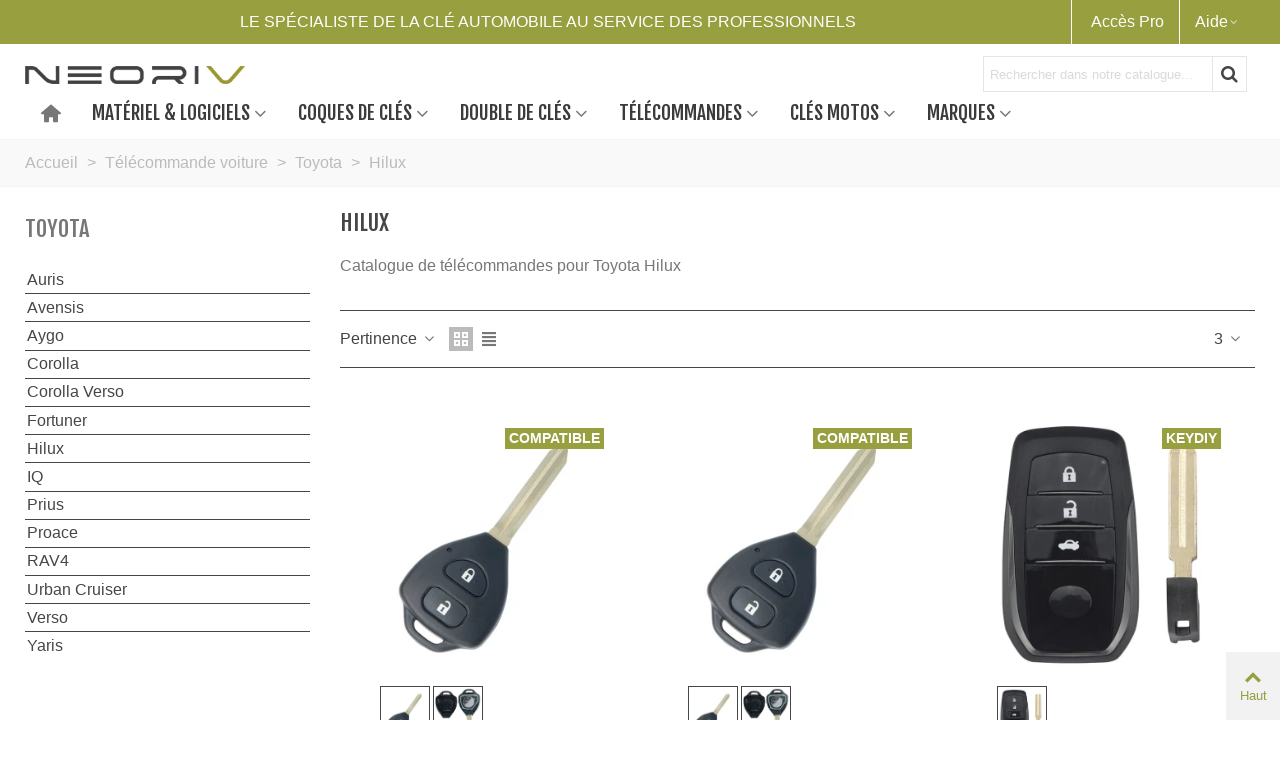

--- FILE ---
content_type: text/html; charset=utf-8
request_url: https://neoriv.com/fr/1844-telecommande-toyota-hilux
body_size: 79116
content:
<!-- begin catalog/listing/category.tpl -->
<!doctype html>
<html lang="fr">

  <head>
	
	  
  <meta charset="utf-8">


  <meta http-equiv="x-ua-compatible" content="ie=edge">



  <title>Télécommandes pour Hilux</title>
  <meta name="description" content="Toutes nos références de télécommandes compatibles pour Toyota Hilux">
  <meta name="keywords" content="telecommande,clé,compatible,toyota,hilux">
        <link rel="canonical" href="https://neoriv.com/fr/1844-telecommande-toyota-hilux">
    
                      <link rel="alternate" href="https://neoriv.com/fr/1844-telecommande-toyota-hilux" hreflang="fr">
                  <link rel="alternate" href="https://neoriv.com/en/1844-telecommande-toyota-hilux" hreflang="en-us">
            
                  

<!--st begin -->

    <meta name="viewport" content="width=device-width, maximum-scale=1, initial-scale=1.0" />

<!--st end -->

  <link rel="icon" type="image/vnd.microsoft.icon" href="https://neoriv.com/img/favicon.ico?1655905964">
  <link rel="shortcut icon" type="image/x-icon" href="https://neoriv.com/img/favicon.ico?1655905964">
  <!--st begin -->
      <link rel="icon" type="image/png" sizes="16x16" href="/img/cms/Favicon/touch-icon-iphone-57.png?" />
            
<!--st end -->

    <link rel="stylesheet" href="https://neoriv.com/themes/transformer/assets/css/theme.css" media="all">
  <link rel="stylesheet" href="https://neoriv.com/modules/blockreassurance/views/dist/front.css" media="all">
  <link rel="stylesheet" href="https://neoriv.com/modules/steasybuilder/elementor/assets/lib/eicons/css/elementor-icons.css" media="all">
  <link rel="stylesheet" href="https://neoriv.com/modules/steasybuilder/elementor/assets/lib/animations/animations.min.css" media="all">
  <link rel="stylesheet" href="https://neoriv.com/modules/steasybuilder/elementor/assets/lib/e-select2/css/e-select2.css" media="all">
  <link rel="stylesheet" href="https://neoriv.com/modules/steasybuilder/elementor/assets/css/editor-preview.css" media="all">
  <link rel="stylesheet" href="https://neoriv.com/modules/steasybuilder/elementor/assets/css/frontend-legacy.css" media="all">
  <link rel="stylesheet" href="https://neoriv.com/modules/steasybuilder/elementor/assets/css/frontend.css" media="all">
  <link rel="stylesheet" href="https://fonts.googleapis.com/css?family=Vollkorn:100,100italic,200,200italic,300,300italic,400,400italic,500,500italic,600,600italic,700,700italic,800,800italic,900,900italic%7COpen+Sans:100,100italic,200,200italic,300,300italic,400,400italic,500,500italic,600,600italic,700,700italic,800,800italic,900,900italic%7CFjalla+One:100,100italic,200,200italic,300,300italic,400,400italic,500,500italic,600,600italic,700,700italic,800,800italic,900,900italic%7CBarlow+Semi+Condensed:100,100italic,200,200italic,300,300italic,400,400italic,500,500italic,600,600italic,700,700italic,800,800italic,900,900italic%7CBarlow:100,100italic,200,200italic,300,300italic,400,400italic,500,500italic,600,600italic,700,700italic,800,800italic,900,900italic%7CBarlow+Condensed:100,100italic,200,200italic,300,300italic,400,400italic,500,500italic,600,600italic,700,700italic,800,800italic,900,900italic%7CDynalight:100,100italic,200,200italic,300,300italic,400,400italic,500,500italic,600,600italic,700,700italic,800,800italic,900,900italic%7CAbril+Fatface:100,100italic,200,200italic,300,300italic,400,400italic,500,500italic,600,600italic,700,700italic,800,800italic,900,900italic%7CActor:100,100italic,200,200italic,300,300italic,400,400italic,500,500italic,600,600italic,700,700italic,800,800italic,900,900italic&amp;ver=0.1" media="all">
  <link rel="stylesheet" href="https://neoriv.com/modules/steasy_trans_panda/elementor/assets/css/frontend.css" media="all">
  <link rel="stylesheet" href="https://neoriv.com/themes/transformer/assets/css/responsive.css" media="all">
  <link rel="stylesheet" href="https://neoriv.com/themes/transformer/assets/css/responsive-lg.css" media="all">
  <link rel="stylesheet" href="https://neoriv.com/themes/transformer/assets/css/responsive-xl.css" media="all">
  <link rel="stylesheet" href="https://neoriv.com/themes/transformer/assets/css/responsive-xl-max.css" media="all">
  <link rel="stylesheet" href="https://neoriv.com/modules/stthemeeditor/views/css/animate.min.css" media="all">
  <link rel="stylesheet" href="https://neoriv.com/themes/transformer/modules/ps_facetedsearch/views/dist/front.css" media="all">
  <link rel="stylesheet" href="https://neoriv.com/modules/sthoverimage/views/css/style.css" media="all">
  <link rel="stylesheet" href="https://neoriv.com/modules/stcompare/views/css/front.css" media="all">
  <link rel="stylesheet" href="https://neoriv.com/modules/stprovideos/views/css/front.css" media="all">
  <link rel="stylesheet" href="https://neoriv.com/modules/stprovideos/views/css/video-js.css" media="all">
  <link rel="stylesheet" href="https://neoriv.com/modules/fbtwconnect/views/css/font-awesome.min.css" media="all">
  <link rel="stylesheet" href="https://neoriv.com/modules/fbtwconnect/views/css/fbtwconnect.css" media="all">
  <link rel="stylesheet" href="https://neoriv.com/modules/fbtwconnect/views/css/blocks-fbtwconnect.css" media="all">
  <link rel="stylesheet" href="https://neoriv.com/themes/child_transformer/modules/keysearch//views/css/front.css" media="all">
  <link rel="stylesheet" href="https://neoriv.com/js/jquery/ui/themes/base/minified/jquery-ui.min.css" media="all">
  <link rel="stylesheet" href="https://neoriv.com/js/jquery/ui/themes/base/minified/jquery.ui.theme.min.css" media="all">
  <link rel="stylesheet" href="https://neoriv.com/modules/steasybuilder/elementor/js/elementor/css/elementor/css/post-global-setting-css-1.css" media="all">
  <link rel="stylesheet" href="https://neoriv.com/themes/child_transformer/assets/css/custom.css" media="all">






  

  <script type="text/javascript">
        var Chronopost = {"ajax_endpoint":"https:\/\/neoriv.com\/fr\/module\/chronopost\/ajax?ajax=1"};
        var add_payment_info_event_name = 1;
        var add_shipping_info_event_name = 1;
        var add_to_cart_event_name = 1;
        var begin_checkout_event_name = 1;
        var btGapTag = {"tagContent":{"tracking_type":{"label":"tracking_type","value":"view_item_list"},"contents":{"label":"contents","value":[{"item_id":"4207","item_name":"Toyota 4D67 G-Chip Hilux, iQ, Urban Cruiser, Fortuner B41TA, B42TA ","currency":"EUR","item_category":"Accueil>T\u00e9l\u00e9commande voiture>Toyota>Hilux","price":19.08,"item_brand":"Toyota","id":"4207","name":"Toyota 4D67 G-Chip Hilux, iQ, Urban Cruiser, Fortuner B41TA, B42TA","brand":"Toyota","category":"Accueil>T\u00e9l\u00e9commande voiture>Toyota>Hilux","list_name":"Accueil>T\u00e9l\u00e9commande voiture>Toyota>Hilux"},{"item_id":"4208","item_name":"Toyota ID6E-80bits G-Chip Hilux, Tokai Rika B41TA Morocco MR3015\/2006 ","currency":"EUR","item_category":"Accueil>T\u00e9l\u00e9commande voiture>Toyota>Hilux","price":19.08,"item_brand":"Toyota","id":"4208","name":"Toyota ID6E-80bits G-Chip Hilux, Tokai Rika B41TA Morocco MR3015\/2006","brand":"Toyota","category":"Accueil>T\u00e9l\u00e9commande voiture>Toyota>Hilux","list_name":"Accueil>T\u00e9l\u00e9commande voiture>Toyota>Hilux"},{"item_id":"4653","item_name":"TB01-3,  T\u00e9l\u00e9commande Keydiy keyless Toyota avec transpondeur 8A,4A,4D ","currency":"EUR","item_category":"Accueil>T\u00e9l\u00e9commande voiture>Toyota>Hilux","price":70.8,"item_brand":"KEYDIY","id":"4653","name":"TB01-3,  T\u00e9l\u00e9commande Keydiy keyless Toyota avec transpondeur 8A,4A,4D","brand":"KEYDIY","category":"Accueil>T\u00e9l\u00e9commande voiture>Toyota>Hilux","list_name":"Accueil>T\u00e9l\u00e9commande voiture>Toyota>Hilux"}]},"coupon_name":{"label":"coupon","value":"no_coupon"},"value":{"label":"value","value":null},"content_name":{"label":"content_name","value":"Accueil>T\u00e9l\u00e9commande voiture>Toyota>Hilux"},"content_category":{"label":"content_category","value":"'Accueil>T\u00e9l\u00e9commande voiture>Toyota>Hilux'"}},"elementCategoryProduct":"article.product-miniature","elementShipping":"input[type=radio]","elementPayment":".ps-shown-by-js","elementlogin":"button#submit-login","elementsignup":"div.no-account","elementWishCat":"button.wishlist-button-add","elementWishProd":"button.wishlist-button-add","gaId":"G-S2YZK6JV7G","gaEnable":"1","bEnableUa":"1","sUAcode":"UA-42920016-1","ajaxUrl":"https:\/\/neoriv.com\/fr\/module\/ganalyticspro\/ajax","token":"9b50fa23bb18723e2928d3a496429f43","bRefund":false,"bPartialRefund":false,"bUseConsent":false,"bConsentHtmlElement":"","bConsentHtmlElementSecond":"","iConsentConsentLvl":0,"referer":null,"acbIsInstalled":false,"tagCurrency":"EUR"};
        var category_name = "Hilux";
        var controller_name = "category";
        var customer_login_event_name = 1;
        var customer_signup_event_name = 1;
        var elementorFrontendConfig = {"environmentMode":{"edit":false,"wpPreview":false},"i18n":{"shareOnFacebook":"Share on Facebook","shareOnTwitter":"Share on Twitter","pinIt":"Pin it","download":"Download","downloadImage":"Download image","fullscreen":"Fullscreen","zoom":"Zoom","share":"Share","playVideo":"Play Video","previous":"Previous","next":"Next","close":"Close"},"is_rtl":false,"breakpoints":{"xs":0,"sm":480,"md":768,"lg":992,"xl":1200,"xxl":1440,"fw":1600},"version":"3.0.11","is_static":false,"legacyMode":{"elementWrappers":false},"urls":{"assets":"\/modules\/steasybuilder\/elementor\/assets\/"},"settings":{"styleGlobals":[],"page":[],"editorPreferences":[]}};
        var email = "";
        var fname = "";
        var googletagID = "GTM-N768JT3";
        var gtm_product_listing_event_name = 1;
        var id_category = "1844";
        var id_customer = null;
        var lname = "";
        var orderID = false;
        var parentCategory = "Toyota";
        var prestashop = {"cart":{"products":[],"totals":{"total":{"type":"total","label":"Total","amount":0,"value":"0,00\u00a0\u20ac"},"total_including_tax":{"type":"total","label":"Total TTC","amount":0,"value":"0,00\u00a0\u20ac"},"total_excluding_tax":{"type":"total","label":"Total HT :","amount":0,"value":"0,00\u00a0\u20ac"}},"subtotals":{"products":{"type":"products","label":"Sous-total","amount":0,"value":"0,00\u00a0\u20ac"},"discounts":null,"shipping":{"type":"shipping","label":"Livraison","amount":0,"value":""},"tax":{"type":"tax","label":"Taxes","amount":0,"value":"0,00\u00a0\u20ac"}},"products_count":0,"summary_string":"0 articles","vouchers":{"allowed":1,"added":[]},"discounts":[],"minimalPurchase":0,"minimalPurchaseRequired":""},"currency":{"id":1,"name":"Euro","iso_code":"EUR","iso_code_num":"978","sign":"\u20ac"},"customer":{"lastname":"","firstname":"","email":"","birthday":"0000-00-00","newsletter":"0","newsletter_date_add":"0000-00-00 00:00:00","optin":"0","website":null,"company":null,"siret":null,"ape":null,"is_logged":false,"gender":{"type":null,"name":null},"addresses":[]},"language":{"name":"Fran\u00e7ais (French)","iso_code":"fr","locale":"fr-FR","language_code":"fr","is_rtl":"0","date_format_lite":"d\/m\/Y","date_format_full":"d\/m\/Y H:i:s","id":1},"page":{"title":"","canonical":"https:\/\/neoriv.com\/fr\/1844-telecommande-toyota-hilux","meta":{"title":"T\u00e9l\u00e9commandes pour Hilux","description":"Toutes nos r\u00e9f\u00e9rences de t\u00e9l\u00e9commandes compatibles pour Toyota Hilux","keywords":"telecommande,cl\u00e9,compatible,toyota,hilux","robots":"index"},"page_name":"category","body_classes":{"lang-fr":true,"lang-rtl":false,"country-FR":true,"currency-EUR":true,"layout-left-column":true,"page-category":true,"tax-display-enabled":true,"category-id-1844":true,"category-Hilux":true,"category-id-parent-1841":true,"category-depth-level-4":true},"admin_notifications":[]},"shop":{"name":"Neoriv","logo":"https:\/\/neoriv.com\/img\/logo-1653993387.jpg","stores_icon":"https:\/\/neoriv.com\/img\/logo_stores.png","favicon":"https:\/\/neoriv.com\/img\/favicon.ico"},"urls":{"base_url":"https:\/\/neoriv.com\/","current_url":"https:\/\/neoriv.com\/fr\/1844-telecommande-toyota-hilux","shop_domain_url":"https:\/\/neoriv.com","img_ps_url":"https:\/\/neoriv.com\/img\/","img_cat_url":"https:\/\/neoriv.com\/img\/c\/","img_lang_url":"https:\/\/neoriv.com\/img\/l\/","img_prod_url":"https:\/\/neoriv.com\/img\/p\/","img_manu_url":"https:\/\/neoriv.com\/img\/m\/","img_sup_url":"https:\/\/neoriv.com\/img\/su\/","img_ship_url":"https:\/\/neoriv.com\/img\/s\/","img_store_url":"https:\/\/neoriv.com\/img\/st\/","img_col_url":"https:\/\/neoriv.com\/img\/co\/","img_url":"https:\/\/neoriv.com\/themes\/child_transformer\/assets\/img\/","css_url":"https:\/\/neoriv.com\/themes\/child_transformer\/assets\/css\/","js_url":"https:\/\/neoriv.com\/themes\/child_transformer\/assets\/js\/","pic_url":"https:\/\/neoriv.com\/upload\/","pages":{"address":"https:\/\/neoriv.com\/fr\/adresse","addresses":"https:\/\/neoriv.com\/fr\/adresses","authentication":"https:\/\/neoriv.com\/fr\/authentification","cart":"https:\/\/neoriv.com\/fr\/panier","category":"https:\/\/neoriv.com\/fr\/index.php?controller=category","cms":"https:\/\/neoriv.com\/fr\/index.php?controller=cms","contact":"https:\/\/neoriv.com\/fr\/contactez-nous","discount":"https:\/\/neoriv.com\/fr\/bons-de-reduction","guest_tracking":"https:\/\/neoriv.com\/fr\/suivi-commande-invite","history":"https:\/\/neoriv.com\/fr\/historique-des-commandes","identity":"https:\/\/neoriv.com\/fr\/identite","index":"https:\/\/neoriv.com\/fr\/","my_account":"https:\/\/neoriv.com\/fr\/mon-compte","order_confirmation":"https:\/\/neoriv.com\/fr\/index.php?controller=order-confirmation","order_detail":"https:\/\/neoriv.com\/fr\/ma-page","order_follow":"https:\/\/neoriv.com\/fr\/details-de-la-commande","order":"https:\/\/neoriv.com\/fr\/commande","order_return":"https:\/\/neoriv.com\/fr\/index.php?controller=order-return","order_slip":"https:\/\/neoriv.com\/fr\/avoirs","pagenotfound":"https:\/\/neoriv.com\/fr\/page-non-trouvee","password":"https:\/\/neoriv.com\/fr\/mot-de-passe-oublie","pdf_invoice":"https:\/\/neoriv.com\/fr\/index.php?controller=pdf-invoice","pdf_order_return":"https:\/\/neoriv.com\/fr\/index.php?controller=pdf-order-return","pdf_order_slip":"https:\/\/neoriv.com\/fr\/index.php?controller=pdf-order-slip","prices_drop":"https:\/\/neoriv.com\/fr\/promotions","product":"https:\/\/neoriv.com\/fr\/index.php?controller=product","search":"https:\/\/neoriv.com\/fr\/recherche","sitemap":"https:\/\/neoriv.com\/fr\/plan-du-site","stores":"https:\/\/neoriv.com\/fr\/magasins","supplier":"https:\/\/neoriv.com\/fr\/fournisseur","register":"https:\/\/neoriv.com\/fr\/authentification?create_account=1","order_login":"https:\/\/neoriv.com\/fr\/commande?login=1"},"alternative_langs":{"fr":"https:\/\/neoriv.com\/fr\/1844-telecommande-toyota-hilux","en-us":"https:\/\/neoriv.com\/en\/1844-telecommande-toyota-hilux"},"theme_assets":"\/themes\/child_transformer\/assets\/","actions":{"logout":"https:\/\/neoriv.com\/fr\/?mylogout="},"no_picture_image":{"bySize":{"cart_default":{"url":"https:\/\/neoriv.com\/img\/p\/fr-default-cart_default.jpg","width":70,"height":80},"small_default":{"url":"https:\/\/neoriv.com\/img\/p\/fr-default-small_default.jpg","width":105,"height":120},"cart_default_2x":{"url":"https:\/\/neoriv.com\/img\/p\/fr-default-cart_default_2x.jpg","width":140,"height":160},"small_default_2x":{"url":"https:\/\/neoriv.com\/img\/p\/fr-default-small_default_2x.jpg","width":210,"height":240},"home_default":{"url":"https:\/\/neoriv.com\/img\/p\/fr-default-home_default.jpg","width":280,"height":320},"medium_default":{"url":"https:\/\/neoriv.com\/img\/p\/fr-default-medium_default.jpg","width":370,"height":423},"home_default_2x":{"url":"https:\/\/neoriv.com\/img\/p\/fr-default-home_default_2x.jpg","width":560,"height":640},"large_default":{"url":"https:\/\/neoriv.com\/img\/p\/fr-default-large_default.jpg","width":700,"height":800},"medium_default_2x":{"url":"https:\/\/neoriv.com\/img\/p\/fr-default-medium_default_2x.jpg","width":740,"height":846},"large_default_2x":{"url":"https:\/\/neoriv.com\/img\/p\/fr-default-large_default_2x.jpg","width":1200,"height":1372},"superlarge_default":{"url":"https:\/\/neoriv.com\/img\/p\/fr-default-superlarge_default.jpg","width":1200,"height":1372},"superlarge_default_2x":{"url":"https:\/\/neoriv.com\/img\/p\/fr-default-superlarge_default_2x.jpg","width":1200,"height":1372}},"small":{"url":"https:\/\/neoriv.com\/img\/p\/fr-default-cart_default.jpg","width":70,"height":80},"medium":{"url":"https:\/\/neoriv.com\/img\/p\/fr-default-home_default_2x.jpg","width":560,"height":640},"large":{"url":"https:\/\/neoriv.com\/img\/p\/fr-default-superlarge_default_2x.jpg","width":1200,"height":1372},"legend":""}},"configuration":{"display_taxes_label":true,"display_prices_tax_incl":false,"is_catalog":true,"show_prices":false,"opt_in":{"partner":false},"quantity_discount":{"type":"price","label":"Prix \u200b\u200bunitaire"},"voucher_enabled":1,"return_enabled":0},"field_required":[],"breadcrumb":{"links":[{"title":"Accueil","url":"https:\/\/neoriv.com\/fr\/"},{"title":"T\u00e9l\u00e9commande voiture","url":"https:\/\/neoriv.com\/fr\/422-telecommandes-voiture"},{"title":"Toyota","url":"https:\/\/neoriv.com\/fr\/1841-telecommande-toyota"},{"title":"Hilux","url":"https:\/\/neoriv.com\/fr\/1844-telecommande-toyota-hilux"}],"count":4},"link":{"protocol_link":"https:\/\/","protocol_content":"https:\/\/"},"time":1768405174,"static_token":"9b50fa23bb18723e2928d3a496429f43","token":"3d04098dbbaf6fc6e3e07c0d041228f5","debug":true};
        var prestashopFacebookAjaxController = "https:\/\/neoriv.com\/fr\/module\/ps_facebook\/Ajax";
        var psr_icon_color = "#F19D76";
        var purchase_order_event_name = 1;
        var quick_search_as = true;
        var quick_search_as_min = 2;
        var quick_search_as_size = 7;
        var refund_order_event_name = 1;
        var remove_from_cart_event_name = 1;
        var search_product_event_name = 1;
        var select_product_event_name = 1;
        var shop_name = "fr.neoriv";
        var stcompare = {"url":"https:\/\/neoriv.com\/fr\/module\/stcompare\/compare","ids":[]};
        var stmywishlist_url = "https:\/\/neoriv.com\/fr\/module\/stwishlist\/mywishlist";
        var stprovideos = {"autoplay":true,"controls":true,"controls_youtube":false,"loop":1,"muted":true,"quick_view":0,"thumbnail_event":0,"auto_close_at_end":1,"play_video_text":"","st_is_16":false,"get_videos_url":"https:\/\/neoriv.com\/fr\/module\/stprovideos\/ajax","how_to_display":0,"_st_themes_17":true,"_st_themes_16":false,"theme_name":"transformer","video_container":".pro_gallery_top_inner","desc_container":"#description .product-description","gallery_container":".pro_gallery_top","thumbnail_container":".pro_gallery_thumbs","video_selector":".pro_gallery_top_container .swiper-slide","thumbnail_selector":".pro_gallery_thumbs_container .swiper-slide","thumbnail_html":"<div class=\"swiper-slide\" data-video-id=\"***\"><img src=\"@@@\"\/><div class=\"st_pro_video_layer st_pro_video_flex\"><div class=\"pro_gallery_thumb_box general_border\"><img class=\"pro_gallery_thumb $$$\" src=\"###\"\/><\/div><button class=\"st_pro_video_btn st_pro_video_play_icon\" type=\"button\" aria-disabled=\"false\"><span aria-hidden=\"true\" class=\"vjs-icon-placeholder\"><\/span><\/button><\/div><\/div>","slider":1,"thumb_slider":1,"gallery_image_size":{"width":"370","height":"423"},"thumbnail_image_size":{"width":"70","height":"80"}};
        var sttheme = {"cookie_domain":"neoriv.com","cookie_path":"\/","drop_down":0,"magnificpopup_tprev":"Pr\u00e9c\u00e9dent","magnificpopup_tnext":"Suivant","magnificpopup_tcounter":"%curr% of %total%","is_rtl":0,"is_mobile_device":false,"gallery_image_type":"medium_default","thumb_image_type":"cart_default","responsive_max":1,"fullwidth":0,"responsive":"1","product_view_swither":"1","infinite_scroll":"0","cate_pro_lazy":"1","sticky_column":"","filter_position":"","sticky_option":4,"product_thumbnails":"0","pro_thumnbs_per_fw":"2","pro_thumnbs_per_xxl":"1","pro_thumnbs_per_xl":"1","pro_thumnbs_per_lg":"3","pro_thumnbs_per_md":"3","pro_thumnbs_per_sm":"2","pro_thumnbs_per_xs":"1","pro_kk_per_fw":"1","pro_kk_per_xxl":"1","pro_kk_per_xl":"1","pro_kk_per_lg":"1","pro_kk_per_md":"1","pro_kk_per_sm":"1","pro_kk_per_xs":"1","categories_per_fw":"1","categories_per_xxl":"6","categories_per_xl":"5","categories_per_lg":"5","categories_per_md":"4","categories_per_sm":"3","categories_per_xs":"2","enable_zoom":2,"enable_thickbox":1,"retina":"1","sticky_mobile_header":"2","sticky_mobile_header_height":"0","use_mobile_header":"1","pro_image_column_md":"4","submemus_animation":0,"submemus_action":0,"pro_quantity_input":"2","popup_vertical_fit":"0","pro_tm_slider":"0","pro_tm_slider_cate":"2","buy_now":"","lazyload_main_gallery":"0","product_views":"0"};
        var stwebp = {"brand_default":1,"brand_default_2x":1,"cart_default":1,"cart_default_2x":1,"category_default":1,"category_default_2x":1,"home_default":1,"home_default_2x":1,"large_default":1,"large_default_2x":1,"medium_default":1,"medium_default_2x":1,"small_default":1,"small_default_2x":1,"stores_default":1,"superlarge_default":1,"superlarge_default_2x":1};
        var stwebp_supported = null;
        var stwebp_type = 0;
        var stwish_pros = [];
        var trackingID = "G-S2YZK6JV7G";
        var view_cart_event_name = 1;
        var view_category_event_name = 1;
        var view_product_event_name = 1;
        var wkCurrencyCode = "EUR";
        var wkStaticToken = "dfe8e0e0297a173aa79d8ec787375c9b";
        var wk_cart_items = [];
        var wk_category_products = [{"product_name":"Toyota 4D67 G-Chip Hilux, iQ, Urban Cruiser, Fortuner B41TA, B42TA","product_id":"4207","quantity":1,"price":"19.08","category":"T\u00e9l\u00e9commande voiture","variant":"","coupon":"","item_brand":"Toyota","discount":0},{"product_name":"Toyota ID6E-80bits G-Chip Hilux, Tokai Rika B41TA Morocco MR3015\/2006","product_id":"4208","quantity":1,"price":"19.08","category":"T\u00e9l\u00e9commande voiture","variant":"","coupon":"","item_brand":"Toyota","discount":0},{"product_name":"TB01-3,  T\u00e9l\u00e9commande Keydiy keyless Toyota avec transpondeur 8A,4A,4D","product_id":"4653","quantity":1,"price":"70.8","category":"S\u00e9rie TB & TDB","variant":"","coupon":"","item_brand":"KEYDIY","discount":0}];
        var wk_gtm_controller_link = "https:\/\/neoriv.com\/fr\/module\/wkgoogletagmanager\/googleTagManager";
        var wk_opc_enabled = 0;
        var wk_signup_gtm_email = "";
        var wrongemailaddress_stnewsletter = "Invalid email address.";
      </script>
  <script>
  const dfLayerOptions = {
    installationId: '90d21974-6529-425d-8953-7f52ac0dbea3',
    zone: 'eu1'
  };



  (function (l, a, y, e, r, s) {
    r = l.createElement(a); r.onload = e; r.async = 1; r.src = y;
    s = l.getElementsByTagName(a)[0]; s.parentNode.insertBefore(r, s);
  })(document, 'script', 'https://cdn.doofinder.com/livelayer/1/js/loader.min.js', function () {
    doofinderLoader.load(dfLayerOptions);
  });
</script>

<!--st end -->

  <script>
                var jprestaUpdateCartDirectly = 1;
                var jprestaUseCreativeElements = 0;
                </script><script>
pcRunDynamicModulesJs = function() {
// Autoconf - 2025-05-15T14:59:10+00:00
// blockwishlist
if (typeof productsAlreadyTagged != 'undefined') {
    productsAlreadyTagged.forEach(function(product) {
        let selector = `[data-id-product="${product.id_product}"] .wishlist-button-add`;
        let elements = document.querySelectorAll(selector); 
        elements.forEach(function(element) {
            if (element && element.__vue__) {
                element.__vue__.toggleCheck();
                element.__vue__.idList = parseInt(product.id_wishlist);
            }
        });
    });
}
// productcomments
if ($.fn.rating) $('input.star').rating();
if ($.fn.rating) $('.auto-submit-star').rating();
if ($.fn.fancybox) $('.open-comment-form').fancybox({'hideOnContentClick': false});
// ps_shoppingcart
// Cart is refreshed from HTML to be faster
// stlovedproduct
if (typeof prestashop !=='undefined') {
prestashop.customer=prestashop_pc.customer;
}
if (typeof stLovedUpdateInCache !=='undefined') {
stLovedUpdateInCache();
}
// stcompare
$("#rightbar-product_compare").click(function(){sidebarRight('products_compared');return false;});
$('#st-pusher-after,.close_right_side,.side_continue,#st-content-inner-after').click(function(){resetSlidebar();return false;});
// stnotification
function getCookieStNotification(cname) {
    var name = cname + "=";
    var ca = document.cookie.split(';');
    for (var i = 0; i < ca.length; i++) {
        var c = ca[i];
        while (c.charAt(0) == ' ') c = c.substring(1);
        if (c.indexOf(name) != -1) return c.substring(name.length, c.length);
    }
    return "";
}
$(".st_notification_wrap").each(function() {
    var t = $(this);
    var myDate = new Date();
    myDate.setMonth(myDate.getMonth() + 1);
    var e = t.data("id_st"),
        i = t.data("show_box");
    if (getCookieStNotification("st_notification_" + e) == "") {
        t.data("delay") ? setTimeout(function() {
            if (getCookieStNotification("st_notification_" + e) == "") {
                t.show();
            }
        }, 1000 * t.data("delay")) : t.show();
        $(".notification_accept, .st_notification_close").click(function() {
            debugger;
            t.hide();
            let cook = "st_notification_" + e + "=" + i + ";expires=" + myDate + ";path=" + sttheme.cookie_path;
            if (sttheme.cookie_domain) {
                cook = cook + ";domain=" + sttheme.cookie_domain;
            }
            document.cookie = cook;
        });
    }
})
// stviewedproducts
var swiper_options_pc = [];
swiper_options_pc.push({
    speed: 400,
    loop: false,
    lazy: {
        loadPrevNext: true,
        loadPrevNextAmount: 1,
        loadOnTransitionStart: true
    },
    navigation: {
        nextEl: '.stviewedproducts_container .swiper-button-outer.swiper-button-next',
        prevEl: '.stviewedproducts_container .swiper-button-outer.swiper-button-prev'
    },
    freeMode: false,
    spaceBetween: 16,
    slidesPerView: 1,
    slidesPerGroup: 1,
    breakpoints: {
        1440: {slidesPerView: 4, slidesPerGroup: 4},
        1200: {slidesPerView: 3, slidesPerGroup: 3},
        992: {slidesPerView: 3, slidesPerGroup: 3},
        768: {slidesPerView: 2, slidesPerGroup: 2},
        480: {slidesPerView: 2, slidesPerGroup: 2}
    },
    watchSlidesProgress: true,
    watchSlidesVisibility: true,
    on: {
        init: function (swiper) {
            $(swiper.container).removeClass('swiper_loading').addClass('swiper_loaded');
            if ($(swiper.slides).length == $(swiper.slides).filter('.swiper-slide-visible').length) {
                $(swiper.params.navigation.nextEl).hide();
                $(swiper.params.navigation.prevEl).hide();
            } else {
                $(swiper.params.navigation.nextEl).show();
                $(swiper.params.navigation.prevEl).show();
            }
        },
        lazyImageReady: function (swiper, slide, image) {
            if ($(image).hasClass('front-image'))
                $(image).closest('.is_lazy').removeClass('is_lazy');//also in pro-lazy.js
        }
    },
    //temp fix, loop breaks when roundlenghts and autoplay
    roundLengths: true, inviewwatcher: true,
    id_st: '.stviewedproducts_container .products_sldier_swiper'
});
const swiper = new Swiper('.stviewedproducts_container .swiper-container', swiper_options_pc[0]);
// stshoppingcart
setTimeout("prestashop.emit('updateCart', {reason: {linkAction: 'refresh'}, resp: {hasError: false,errors:[]}});", 10);
};</script>
<!-- begin module:stcustomersignin/views/templates/hook/header.tpl -->
<!-- begin /home/frneoriv/www/modules/stcustomersignin/views/templates/hook/header.tpl --><!-- end /home/frneoriv/www/modules/stcustomersignin/views/templates/hook/header.tpl -->
<!-- end module:stcustomersignin/views/templates/hook/header.tpl -->

<!-- begin module:stmultilink/views/templates/hook/header.tpl -->
<!-- begin /home/frneoriv/www/modules/stmultilink/views/templates/hook/header.tpl --><!-- end /home/frneoriv/www/modules/stmultilink/views/templates/hook/header.tpl -->
<!-- end module:stmultilink/views/templates/hook/header.tpl -->

<!-- begin module:stsearchbar/views/templates/hook/header.tpl -->
<!-- begin /home/frneoriv/www/modules/stsearchbar/views/templates/hook/header.tpl --><!-- end /home/frneoriv/www/modules/stsearchbar/views/templates/hook/header.tpl -->
<!-- end module:stsearchbar/views/templates/hook/header.tpl -->

<!-- begin module:stmegamenu/views/templates/hook/header.tpl -->
<!-- begin /home/frneoriv/www/modules/stmegamenu/views/templates/hook/header.tpl --><style>
#st_mega_menu_wrap #st_ma_202,#st_mega_menu_column_block #st_ma_202,#st_mega_menu_wrap #st_menu_block_202,#st_mega_menu_wrap #st_menu_block_202 a,#st_mega_menu_column_block #st_menu_block_202,#st_mega_menu_column_block #st_menu_block_202 a{color:#3b3b3b;}#st_mega_menu_wrap #st_ma_287,#st_mega_menu_column_block #st_ma_287,#st_mega_menu_wrap #st_menu_block_287,#st_mega_menu_wrap #st_menu_block_287 a,#st_mega_menu_column_block #st_menu_block_287,#st_mega_menu_column_block #st_menu_block_287 a{color:#3b3b3b;}#st_ma_300 .cate_label,#st_mo_ma_300 .cate_label{color:#9CA33D;}#st_ma_302 .cate_label,#st_mo_ma_302 .cate_label{color:#9CA33D;}#st_ma_304 .cate_label,#st_mo_ma_304 .cate_label{color:#9CA33D;}#st_mega_menu_wrap #st_ma_309,#st_mega_menu_column_block #st_ma_309,#st_mega_menu_wrap #st_menu_block_309,#st_mega_menu_wrap #st_menu_block_309 a,#st_mega_menu_column_block #st_menu_block_309,#st_mega_menu_column_block #st_menu_block_309 a{color:#3b3b3b;}#st_mega_menu_wrap #st_ma_337,#st_mega_menu_column_block #st_ma_337,#st_mega_menu_wrap #st_menu_block_337,#st_mega_menu_wrap #st_menu_block_337 a,#st_mega_menu_column_block #st_menu_block_337,#st_mega_menu_column_block #st_menu_block_337 a{color:#3b3b3b;}#st_ma_349 .cate_label,#st_mo_ma_349 .cate_label{color:#9CA33D;}#st_ma_355 .cate_label,#st_mo_ma_355 .cate_label{color:#9CA33D;}#st_ma_367 .cate_label,#st_mo_ma_367 .cate_label{color:#9CA33D;}#st_mega_menu_wrap #st_ma_368,#st_mega_menu_column_block #st_ma_368,#st_mega_menu_wrap #st_menu_block_368,#st_mega_menu_wrap #st_menu_block_368 a,#st_mega_menu_column_block #st_menu_block_368,#st_mega_menu_column_block #st_menu_block_368 a{color:#3b3b3b;}#st_ma_370 .cate_label,#st_mo_ma_370 .cate_label{color:#9CA33D;}#st_ma_371 .cate_label,#st_mo_ma_371 .cate_label{color:#a8a800;}#st_mega_menu_wrap #st_ma_379,#st_mega_menu_column_block #st_ma_379,#st_mega_menu_wrap #st_menu_block_379,#st_mega_menu_wrap #st_menu_block_379 a,#st_mega_menu_column_block #st_menu_block_379,#st_mega_menu_column_block #st_menu_block_379 a{color:#3b3b3b;}#st_ma_380 .cate_label,#st_mo_ma_380 .cate_label{color:#aeae00;}
</style>
<!-- end /home/frneoriv/www/modules/stmegamenu/views/templates/hook/header.tpl -->
<!-- end module:stmegamenu/views/templates/hook/header.tpl -->

<!-- begin module:stswiper/views/templates/hook/header.tpl -->
<!-- begin /home/frneoriv/www/modules/stswiper/views/templates/hook/header.tpl --><style>#st_swiper_3 .swiper-pagination-bullet-active, #st_swiper_3 .swiper-pagination-progress .swiper-pagination-progressbar{background-color:#ffffff;}#st_swiper_3 .swiper-pagination-st-round .swiper-pagination-bullet.swiper-pagination-bullet-active{background-color:#ffffff;border-color:#ffffff;}#st_swiper_3 .swiper-pagination-st-round .swiper-pagination-bullet.swiper-pagination-bullet-active span{background-color:#ffffff;}#st_swiper_5 .swiper-pagination-bullet-active, #st_swiper_5 .swiper-pagination-progress .swiper-pagination-progressbar{background-color:#ffffff;}#st_swiper_5 .swiper-pagination-st-round .swiper-pagination-bullet.swiper-pagination-bullet-active{background-color:#ffffff;border-color:#ffffff;}#st_swiper_5 .swiper-pagination-st-round .swiper-pagination-bullet.swiper-pagination-bullet-active span{background-color:#ffffff;}#swiper_container_out_5{margin-bottom:16px;}#st_swiper_7 .swiper-pagination-bullet-active, #st_swiper_7 .swiper-pagination-progress .swiper-pagination-progressbar{background-color:#ffffff;}#st_swiper_7 .swiper-pagination-st-round .swiper-pagination-bullet.swiper-pagination-bullet-active{background-color:#ffffff;border-color:#ffffff;}#st_swiper_7 .swiper-pagination-st-round .swiper-pagination-bullet.swiper-pagination-bullet-active span{background-color:#ffffff;}#swiper_container_out_7{margin-top:30px;}</style>
<!-- end /home/frneoriv/www/modules/stswiper/views/templates/hook/header.tpl -->
<!-- end module:stswiper/views/templates/hook/header.tpl -->

<!-- begin module:stowlcarousel/views/templates/hook/header.tpl -->
<!-- begin /home/frneoriv/www/modules/stowlcarousel/views/templates/hook/header.tpl --><!-- end /home/frneoriv/www/modules/stowlcarousel/views/templates/hook/header.tpl -->
<!-- end module:stowlcarousel/views/templates/hook/header.tpl -->

<!-- begin module:stnewsletter/views/templates/hook/header.tpl -->
<!-- begin /home/frneoriv/www/modules/stnewsletter/views/templates/hook/header.tpl --><style>#st_news_letter_1 .st_news_letter_form_inner{max-width:258px;}#st_news_letter_1 .st_news_letter_input{height:35px;}#st_news_letter_1 .input-group-with-border{border-color:#444444;}#st_news_letter_2 .st_news_letter_input{height:35px;}#st_news_letter_2 .input-group-with-border{border-color:#E5E5E5;}#st_news_letter_2 .st_news_letter_submit{color:#ffffff;}#st_news_letter_2 .st_news_letter_submit{background-color:#666666;}#st_news_letter_2 .st_news_letter_submit:hover{color:#ffffff;}#st_news_letter_2 .st_news_letter_submit:hover{background-color:#00a161;}#st_news_letter_4 .st_news_letter_input{height:35px;}#st_news_letter_4 .input-group-with-border{border-color:#E5E5E5;}#st_news_letter_4 .st_news_letter_submit{color:#ffffff;}#st_news_letter_4 .st_news_letter_submit{background-color:#666666;}#st_news_letter_4 .st_news_letter_submit:hover{color:#ffffff;}#st_news_letter_4 .st_news_letter_submit:hover{background-color:#00a161;}</style>
<!-- end /home/frneoriv/www/modules/stnewsletter/views/templates/hook/header.tpl -->
<!-- end module:stnewsletter/views/templates/hook/header.tpl -->

<!-- begin module:steasycontent/views/templates/hook/header.tpl -->
<!-- begin /home/frneoriv/www/modules/steasycontent/views/templates/hook/header.tpl --><style>#steasy_column_784{padding-top: 0px;}#steasy_column_784{padding-bottom: 0px;}</style>
<!-- end /home/frneoriv/www/modules/steasycontent/views/templates/hook/header.tpl -->
<!-- end module:steasycontent/views/templates/hook/header.tpl -->

<!-- begin module:stbanner/views/templates/hook/header.tpl -->
<!-- begin /home/frneoriv/www/modules/stbanner/views/templates/hook/header.tpl --><style>.st_banner_block_1 .st_image_layered_description, a.st_banner_block_1 , .st_banner_block_1 .st_image_layered_description a{color:#ffffff;} .st_banner_block_1 .separater{border-color:#ffffff;}.st_banner_block_2 .st_image_layered_description, a.st_banner_block_2 , .st_banner_block_2 .st_image_layered_description a{color:#ffffff;} .st_banner_block_2 .separater{border-color:#ffffff;}.st_banner_block_3 .st_image_layered_description, a.st_banner_block_3 , .st_banner_block_3 .st_image_layered_description a{color:#ffffff;} .st_banner_block_3 .separater{border-color:#ffffff;}.st_banner_block_4 .st_image_layered_description, a.st_banner_block_4 , .st_banner_block_4 .st_image_layered_description a{color:#ffffff;} .st_banner_block_4 .separater{border-color:#ffffff;}.st_banner_block_5 .st_image_layered_description, a.st_banner_block_5 , .st_banner_block_5 .st_image_layered_description a{color:#ffffff;} .st_banner_block_5 .separater{border-color:#ffffff;}.st_banner_block_6 .st_image_layered_description, a.st_banner_block_6 , .st_banner_block_6 .st_image_layered_description a{color:#ffffff;} .st_banner_block_6 .separater{border-color:#ffffff;}.st_banner_block_7 .st_image_layered_description, a.st_banner_block_7 , .st_banner_block_7 .st_image_layered_description a{color:#ffffff;} .st_banner_block_7 .separater{border-color:#ffffff;}.st_banner_block_8 .st_image_layered_description, a.st_banner_block_8 , .st_banner_block_8 .st_image_layered_description a{color:#ffffff;} .st_banner_block_8 .separater{border-color:#ffffff;}.st_banner_block_9 .st_image_layered_description, a.st_banner_block_9 , .st_banner_block_9 .st_image_layered_description a{color:#ffffff;} .st_banner_block_9 .separater{border-color:#ffffff;}.st_banner_block_10 .st_image_layered_description, a.st_banner_block_10 , .st_banner_block_10 .st_image_layered_description a{color:#ffffff;} .st_banner_block_10 .separater{border-color:#ffffff;}.st_banner_block_14 .st_image_layered_description, a.st_banner_block_14 , .st_banner_block_14 .st_image_layered_description a{color:#ffffff;} .st_banner_block_14 .separater{border-color:#ffffff;}.st_banner_block_15 .st_image_layered_description, a.st_banner_block_15 , .st_banner_block_15 .st_image_layered_description a{color:#ffffff;} .st_banner_block_15 .separater{border-color:#ffffff;}.st_banner_block_16 .st_image_layered_description, a.st_banner_block_16 , .st_banner_block_16 .st_image_layered_description a{color:#ffffff;} .st_banner_block_16 .separater{border-color:#ffffff;}.st_banner_block_17 .st_image_layered_description, a.st_banner_block_17 , .st_banner_block_17 .st_image_layered_description a{color:#ffffff;} .st_banner_block_17 .separater{border-color:#ffffff;}.st_banner_block_18 .st_image_layered_description, a.st_banner_block_18 , .st_banner_block_18 .st_image_layered_description a{color:#ffffff;} .st_banner_block_18 .separater{border-color:#ffffff;}.st_banner_block_19 .st_image_layered_description, a.st_banner_block_19 , .st_banner_block_19 .st_image_layered_description a{color:#ffffff;} .st_banner_block_19 .separater{border-color:#ffffff;}.st_banner_block_20 .st_image_layered_description, a.st_banner_block_20 , .st_banner_block_20 .st_image_layered_description a{color:#ffffff;} .st_banner_block_20 .separater{border-color:#ffffff;}</style>
<!-- end /home/frneoriv/www/modules/stbanner/views/templates/hook/header.tpl -->
<!-- end module:stbanner/views/templates/hook/header.tpl -->

<!-- begin module:stthemeeditor/views/templates/slider/header.tpl -->
<!-- begin /home/frneoriv/www/modules/stthemeeditor/views/templates/slider/header.tpl --><!-- end /home/frneoriv/www/modules/stthemeeditor/views/templates/slider/header.tpl -->
<!-- end module:stthemeeditor/views/templates/slider/header.tpl -->

<!-- begin module:stfeaturedcategories/views/templates/hook/header.tpl -->
<!-- begin /home/frneoriv/www/modules/stfeaturedcategories/views/templates/hook/header.tpl --><!-- end /home/frneoriv/www/modules/stfeaturedcategories/views/templates/hook/header.tpl -->
<!-- end module:stfeaturedcategories/views/templates/hook/header.tpl -->

<!-- begin module:stthemeeditor/views/templates/slider/header.tpl -->
<!-- begin /home/frneoriv/www/modules/stthemeeditor/views/templates/slider/header.tpl --><style>.sthomenew_container.products_container{background-color:#fafafa;}.sthomenew_container.products_container .products_slider{padding-top:15px;}.sthomenew_container.products_container .products_slider{padding-bottom:15px;}.sthomenew_container.products_container{margin-top:15px;}.sthomenew_container.products_container{margin-bottom:15px;}.sthomenew_container .pro_outer_box .pro_second_box{background-color:#fafafa;}</style>
<!-- end /home/frneoriv/www/modules/stthemeeditor/views/templates/slider/header.tpl -->
<!-- end module:stthemeeditor/views/templates/slider/header.tpl -->

<!-- begin module:stbrandsslider/views/templates/hook/header.tpl -->
<!-- begin /home/frneoriv/www/modules/stbrandsslider/views/templates/hook/header.tpl --><!-- end /home/frneoriv/www/modules/stbrandsslider/views/templates/hook/header.tpl -->
<!-- end module:stbrandsslider/views/templates/hook/header.tpl -->

<!-- begin module:stthemeeditor/views/templates/slider/header.tpl -->
<!-- begin /home/frneoriv/www/modules/stthemeeditor/views/templates/slider/header.tpl --><!-- end /home/frneoriv/www/modules/stthemeeditor/views/templates/slider/header.tpl -->
<!-- end module:stthemeeditor/views/templates/slider/header.tpl -->

<!-- begin module:stthemeeditor/views/templates/slider/header.tpl -->
<!-- begin /home/frneoriv/www/modules/stthemeeditor/views/templates/slider/header.tpl --><!-- end /home/frneoriv/www/modules/stthemeeditor/views/templates/slider/header.tpl -->
<!-- end module:stthemeeditor/views/templates/slider/header.tpl -->

<!-- begin module:stcountdown/views/templates/hook/header.tpl -->
<!-- begin /home/frneoriv/www/modules/stcountdown/views/templates/hook/header.tpl --><style>.countdown_timer.countdown_style_0 div{padding-top:11px;padding-bottom:11px;}.countdown_timer.countdown_style_0 div span{height:22px;line-height:22px;}.countdown_timer.countdown_style_0 div{border-right:none;}.countdown_name{display:none;}</style>
<script>
//<![CDATA[

var s_countdown_all = 0;
var s_countdown_id_products = []; 
var s_countdown_style = 0; 
var s_countdown_lang = new Array();
s_countdown_lang['day'] = "jour";
s_countdown_lang['days'] = "jours";
s_countdown_lang['hrs'] = "heures";
s_countdown_lang['min'] = "min";
s_countdown_lang['sec'] = "sec";

//]]>
</script>
<!-- end /home/frneoriv/www/modules/stcountdown/views/templates/hook/header.tpl -->
<!-- end module:stcountdown/views/templates/hook/header.tpl -->

<!-- begin module:stcompare/views/templates/hook/header.tpl -->
<!-- begin /home/frneoriv/www/modules/stcompare/views/templates/hook/header.tpl --><!-- end /home/frneoriv/www/modules/stcompare/views/templates/hook/header.tpl -->
<!-- end module:stcompare/views/templates/hook/header.tpl -->

<!-- begin module:stnotification/views/templates/hook/header.tpl -->
<!-- begin /home/frneoriv/www/modules/stnotification/views/templates/hook/header.tpl --><style>#st_notification_1{max-width:320px;}#st_notification_1 {padding-top:50px;padding-bottom:50px;}#st_notification_1 {padding-left:20px;padding-right:20px;}#st_notification_1 {background-image:url(https://neoriv.com/modules/stnotification/views/img/demo1cookiesbg.jpg);background-repeat: no-repeat; background-size: cover; background-position: center top;}#st_notification_1{-webkit-box-shadow: 0px 0px 0px rgba(0,0,0,0.00); -moz-box-shadow: 0px 0px 0px rgba(0,0,0,0.00); box-shadow: 0px 0px 0px rgba(0,0,0,0.00); }#st_notification_2 {padding-top:4px;padding-bottom:4px;}#st_notification_2 {padding-left:6px;padding-right:6px;}#st_notification_2 .style_content, #st_notification_2 .style_content a{color:#999999;}#st_notification_2 .st_notification_close_inline{color:#999999;}#st_notification_2 .style_content a:hover{color:#E54D26;}#st_notification_2 {background:rgba(51,51,51,1);}#st_notification_2 .style_content .notification_buttons .btn{color:#ffffff;}#st_notification_2 .style_content .notification_buttons .btn{border-color:#ffffff;}#st_notification_2 .style_content .notification_buttons .btn:hover{color:#444444;}#st_notification_2 .style_content .notification_buttons .btn:hover{border-color:#ffffff;}#st_notification_2 .style_content .notification_buttons .btn:hover{-webkit-box-shadow: none; box-shadow: none;background-color: #ffffff;}#st_notification_3{max-width:320px;}#st_notification_3 {padding-top:50px;padding-bottom:50px;}#st_notification_3 {padding-left:20px;padding-right:20px;}#st_notification_3 {background-image:url(https://neoriv.com/upload/stnotification/demo1cookiesbg.jpg);background-repeat: no-repeat; background-size: cover; background-position: center top;}#st_notification_3{-webkit-box-shadow: 0px 0px 6px rgba(0,0,0,0.10); -moz-box-shadow: 0px 0px 6px rgba(0,0,0,0.10); box-shadow: 0px 0px 6px rgba(0,0,0,0.10); }#st_notification_4{max-width:266px;}#st_notification_4{top:100px;}#st_notification_4 {padding-top:0px;padding-bottom:0px;}#st_notification_4 {padding-left:0px;padding-right:0px;}#st_notification_5 {padding-top:4px;padding-bottom:4px;}#st_notification_5 {padding-left:6px;padding-right:6px;}#st_notification_5 .style_content, #st_notification_5 .style_content a{color:#999999;}#st_notification_5 .st_notification_close_inline{color:#999999;}#st_notification_5 .style_content a:hover{color:#E54D26;}#st_notification_5 {background:rgba(51,51,51,1);}#st_notification_5 .style_content .notification_buttons .btn{color:#ffffff;}#st_notification_5 .style_content .notification_buttons .btn{border-color:#ffffff;}#st_notification_5 .style_content .notification_buttons .btn:hover{color:#444444;}#st_notification_5 .style_content .notification_buttons .btn:hover{border-color:#ffffff;}#st_notification_5 .style_content .notification_buttons .btn:hover{-webkit-box-shadow: none; box-shadow: none;background-color: #ffffff;}#st_notification_6{max-width:320px;}#st_notification_6{left:10px;}#st_notification_6{bottom:10px;}#st_notification_6 {padding-top:20px;padding-bottom:20px;}#st_notification_6 {padding-left:20px;padding-right:20px;}#st_notification_6 {border-width:5px;border-style: solid;}#st_notification_6{-webkit-box-shadow: 10px -7px 7px rgba(25,28,29,0.20); -moz-box-shadow: 10px -7px 7px rgba(25,28,29,0.20); box-shadow: 10px -7px 7px rgba(25,28,29,0.20); }</style>
<!-- end /home/frneoriv/www/modules/stnotification/views/templates/hook/header.tpl -->
<!-- end module:stnotification/views/templates/hook/header.tpl -->

<!-- begin module:stpagebanner/views/templates/hook/header.tpl -->
<!-- begin /home/frneoriv/www/modules/stpagebanner/views/templates/hook/header.tpl --><style> .breadcrumb_spacing{height:20px;} #page_banner_container_1 .breadcrumb_nav, #page_banner_container_1 .breadcrumb_nav a{color: #bbbbbb;} #page_banner_container_1 .style_content, #page_banner_container_1 .style_content a{color: #bbbbbb;} #page_banner_container_1 .breadcrumb_nav a{color: #bbbbbb;} #page_banner_container_1 .style_content a{color: #bbbbbb;} #page_banner_container_1 .breadcrumb_nav a:hover{color: #97A03D;} #page_banner_container_1 .style_content a:hover{color: #97A03D;} #page_banner_container_1 {background-color: #F9F9F9;} #page_banner_container_1 {border-color: #F3F3F3;} #page_banner_container_1 {border-top-width: 1px;} #page_banner_container_1 {border-bottom-width: 1px;} #page_banner_container_1 {padding-top: 11px;} #page_banner_container_1 {padding-bottom: 11px;} #page_banner_container_1 {margin-top:5px;}</style>
<!-- end /home/frneoriv/www/modules/stpagebanner/views/templates/hook/header.tpl -->
<!-- end module:stpagebanner/views/templates/hook/header.tpl -->

<!-- begin module:stproductcategoriesslider/views/templates/hook/header.tpl -->
<!-- begin /home/frneoriv/www/modules/stproductcategoriesslider/views/templates/hook/header.tpl --><!-- end /home/frneoriv/www/modules/stproductcategoriesslider/views/templates/hook/header.tpl -->
<!-- end module:stproductcategoriesslider/views/templates/hook/header.tpl -->

<!-- begin module:stthemeeditor/views/templates/slider/header.tpl -->
<!-- begin /home/frneoriv/www/modules/stthemeeditor/views/templates/slider/header.tpl --><style>.strelatedproducts_container.block .products_slider .swiper-button, .strelatedproducts_container.block .swiper-button-tr .swiper-button{color:#ffffff;}.strelatedproducts_container.block .products_slider .swiper-button, .strelatedproducts_container.block .swiper-button-tr .swiper-button{background-color:#3b3b3b;}</style>
<!-- end /home/frneoriv/www/modules/stthemeeditor/views/templates/slider/header.tpl -->
<!-- end module:stthemeeditor/views/templates/slider/header.tpl -->

<!-- begin module:stthemeeditor/views/templates/slider/header.tpl -->
<!-- begin /home/frneoriv/www/modules/stthemeeditor/views/templates/slider/header.tpl --><style>#side_products_cart{right: 0; left: auto; border-left-width: 4px;border-right-width: 0;}.is_rtl #side_products_cart{left: 0; right: auto;border-left-width:0;border-right-width: 4px;}#side_products_cart .st-menu-header .close_right_side{left: 4px; right: auto;}.is_rtl #side_products_cart .st-menu-header .close_right_side{left: auto; right: 4px;}#side_search{right: 0; left: auto; border-left-width: 4px;border-right-width: 0;}.is_rtl #side_search{left: 0; right: auto;border-left-width:0;border-right-width: 4px;}#side_search .st-menu-header .close_right_side{left: 4px; right: auto;}.is_rtl #side_search .st-menu-header .close_right_side{left: auto; right: 4px;}#rightbar_25.mobile_bar_item{color:#97A03D}#rightbar_21.mobile_bar_item:hover, #rightbar_21.mobile_bar_item.active{color:#97A03D}#rightbar_21.mobile_bar_item:hover, #rightbar_21.mobile_bar_item.active{background-color:#97A03D}#side_stmobilemenu{right: auto; left: 0; border-left-width: 0;border-right-width: 4px;}.is_rtl #side_stmobilemenu{left: auto; right: 0;border-left-width:4px;border-right-width: 0;}#side_stmobilemenu .st-menu-header .close_right_side{left: auto; right: 4px;}.is_rtl #side_stmobilemenu .st-menu-header .close_right_side{left: 4px; right: auto;}#rightbar{-webkit-flex-grow: 2; -moz-flex-grow: 2; flex-grow: 2; -ms-flex-positive: 2;}#leftbar{-webkit-flex-grow: 0; -moz-flex-grow: 0; flex-grow: 0; -ms-flex-positive: 0;}#rightbar{top:auto; bottom:0%;}#leftbar{top:auto; bottom:0%;}</style>
<!-- end /home/frneoriv/www/modules/stthemeeditor/views/templates/slider/header.tpl -->
<!-- end module:stthemeeditor/views/templates/slider/header.tpl -->

<!-- begin module:ststickers/views/templates/hook/header.tpl -->
<!-- begin /home/frneoriv/www/modules/ststickers/views/templates/hook/header.tpl --><style>.st_sticker_14{color:#ffffff;}.st_sticker_14{background:rgba(152,159,62,1);}.st_sticker_14{background:rgba(152,159,62,1);}.pro_first_box .st_sticker_14.flag_1:before, .pro_first_box .st_sticker_14.flag_2:before{border-top-color:#989F3E;border-bottom-color:#989F3E;}.st_sticker_14{border-width:0px;}.pro_first_box .st_sticker_14.flag_1:before, .pro_first_box .st_sticker_14.flag_2:before{top:-0px;}.pro_first_box .st_sticker_14.flag_1:before{right:-11px;}.pro_first_box .st_sticker_14.flag_2:before{left:-11px;}.st_sticker_14{font-size:14px;}.st_sticker_14{font-weight:700;}.st_sticker_14{right:0px;}.st_sticker_14{top:0px;}.st_sticker_12{color:#ffffff;}.st_sticker_12{background:rgba(152,159,62,1);}.st_sticker_12{background:rgba(152,159,62,1);}.pro_first_box .st_sticker_12.flag_1:before, .pro_first_box .st_sticker_12.flag_2:before{border-top-color:#989F3E;border-bottom-color:#989F3E;}.st_sticker_12{border-width:0px;}.pro_first_box .st_sticker_12.flag_1:before, .pro_first_box .st_sticker_12.flag_2:before{top:-0px;}.pro_first_box .st_sticker_12.flag_1:before{right:-11px;}.pro_first_box .st_sticker_12.flag_2:before{left:-11px;}.st_sticker_12{font-size:14px;}.st_sticker_12{font-weight:700;}.st_sticker_12{right:0px;}.st_sticker_12{top:0px;}.st_sticker_10{color:#ffffff;}.st_sticker_10{background:rgba(152,159,62,1);}.st_sticker_10{background:rgba(152,159,62,1);}.pro_first_box .st_sticker_10.flag_1:before, .pro_first_box .st_sticker_10.flag_2:before{border-top-color:#989F3E;border-bottom-color:#989F3E;}.st_sticker_10{border-width:0px;}.pro_first_box .st_sticker_10.flag_1:before, .pro_first_box .st_sticker_10.flag_2:before{top:-0px;}.pro_first_box .st_sticker_10.flag_1:before{right:-11px;}.pro_first_box .st_sticker_10.flag_2:before{left:-11px;}.st_sticker_10{font-size:14px;}.st_sticker_10{font-weight:700;}.st_sticker_10{right:0px;}.st_sticker_10{top:0px;}.st_sticker_8{color:#ffffff;}.st_sticker_8{background:rgba(152,159,62,1);}.st_sticker_8{background:rgba(152,159,62,1);}.pro_first_box .st_sticker_8.flag_1:before, .pro_first_box .st_sticker_8.flag_2:before{border-top-color:#989F3E;border-bottom-color:#989F3E;}.st_sticker_8{border-width:0px;}.pro_first_box .st_sticker_8.flag_1:before, .pro_first_box .st_sticker_8.flag_2:before{top:-0px;}.pro_first_box .st_sticker_8.flag_1:before{right:-11px;}.pro_first_box .st_sticker_8.flag_2:before{left:-11px;}.st_sticker_8{font-size:14px;}.st_sticker_8{font-weight:700;}.st_sticker_8{right:0px;}.st_sticker_8{top:0px;}.st_sticker_15{color:#ffffff;}.st_sticker_15{background:rgba(152,159,62,1);}.st_sticker_15{background:rgba(152,159,62,1);}.pro_first_box .st_sticker_15.flag_1:before, .pro_first_box .st_sticker_15.flag_2:before{border-top-color:#989F3E;border-bottom-color:#989F3E;}.st_sticker_15{border-width:0px;}.pro_first_box .st_sticker_15.flag_1:before, .pro_first_box .st_sticker_15.flag_2:before{top:-0px;}.pro_first_box .st_sticker_15.flag_1:before{right:-11px;}.pro_first_box .st_sticker_15.flag_2:before{left:-11px;}.st_sticker_15{font-size:14px;}.st_sticker_15{font-weight:700;}.st_sticker_15{right:0px;}.st_sticker_15{top:0px;}.st_sticker_13{color:#ffffff;}.st_sticker_13{background:rgba(152,159,62,1);}.st_sticker_13{background:rgba(152,159,62,1);}.pro_first_box .st_sticker_13.flag_1:before, .pro_first_box .st_sticker_13.flag_2:before{border-top-color:#989F3E;border-bottom-color:#989F3E;}.st_sticker_13{border-width:0px;}.pro_first_box .st_sticker_13.flag_1:before, .pro_first_box .st_sticker_13.flag_2:before{top:-0px;}.pro_first_box .st_sticker_13.flag_1:before{right:-11px;}.pro_first_box .st_sticker_13.flag_2:before{left:-11px;}.st_sticker_13{font-size:14px;}.st_sticker_13{font-weight:700;}.st_sticker_13{right:0px;}.st_sticker_13{top:0px;}.st_sticker_11{color:#ffffff;}.st_sticker_11{background:rgba(152,159,62,1);}.st_sticker_11{background:rgba(152,159,62,1);}.pro_first_box .st_sticker_11.flag_1:before, .pro_first_box .st_sticker_11.flag_2:before{border-top-color:#989F3E;border-bottom-color:#989F3E;}.st_sticker_11{border-width:0px;}.pro_first_box .st_sticker_11.flag_1:before, .pro_first_box .st_sticker_11.flag_2:before{top:-0px;}.pro_first_box .st_sticker_11.flag_1:before{right:-11px;}.pro_first_box .st_sticker_11.flag_2:before{left:-11px;}.st_sticker_11{font-size:14px;}.st_sticker_11{font-weight:700;}.st_sticker_11{right:0px;}.st_sticker_11{top:0px;}.st_sticker_9{color:#ffffff;}.st_sticker_9{background:rgba(152,159,62,1);}.st_sticker_9{background:rgba(152,159,62,1);}.pro_first_box .st_sticker_9.flag_1:before, .pro_first_box .st_sticker_9.flag_2:before{border-top-color:#989F3E;border-bottom-color:#989F3E;}.st_sticker_9{border-width:0px;}.pro_first_box .st_sticker_9.flag_1:before, .pro_first_box .st_sticker_9.flag_2:before{top:-0px;}.pro_first_box .st_sticker_9.flag_1:before{right:-11px;}.pro_first_box .st_sticker_9.flag_2:before{left:-11px;}.st_sticker_9{font-size:14px;}.st_sticker_9{font-weight:700;}.st_sticker_9{right:0px;}.st_sticker_9{top:0px;}.st_sticker_16{color:#ffffff;}.st_sticker_16{background:rgba(152,159,62,1);}.st_sticker_16{background:rgba(152,159,62,1);}.pro_first_box .st_sticker_16.flag_1:before, .pro_first_box .st_sticker_16.flag_2:before{border-top-color:#989F3E;border-bottom-color:#989F3E;}.st_sticker_16{border-width:0px;}.pro_first_box .st_sticker_16.flag_1:before, .pro_first_box .st_sticker_16.flag_2:before{top:-0px;}.pro_first_box .st_sticker_16.flag_1:before{right:-11px;}.pro_first_box .st_sticker_16.flag_2:before{left:-11px;}.st_sticker_16{font-size:14px;}.st_sticker_16{font-weight:normal;}.st_sticker_16{left:0px;}.st_sticker_16{bottom:0px;}.st_sticker_7{color:#ffffff;}.st_sticker_7{background:rgba(0,0,0,1);}.st_sticker_7{background:rgba(0,0,0,1);}.pro_first_box .st_sticker_7.flag_1:before, .pro_first_box .st_sticker_7.flag_2:before{border-top-color:#000000;border-bottom-color:#000000;}.st_sticker_7{border-width:0px;}.pro_first_box .st_sticker_7.flag_1:before, .pro_first_box .st_sticker_7.flag_2:before{top:-0px;}.pro_first_box .st_sticker_7.flag_1:before{right:-11px;}.pro_first_box .st_sticker_7.flag_2:before{left:-11px;}.st_sticker_7{font-size:14px;}.st_sticker_7{font-weight:700;}.st_sticker_7{right:0px;}.st_sticker_7{top:0px;}</style>
<!-- end /home/frneoriv/www/modules/ststickers/views/templates/hook/header.tpl -->
<!-- end module:ststickers/views/templates/hook/header.tpl -->

<!-- begin module:stthemeeditor/views/templates/slider/header.tpl -->
<!-- begin /home/frneoriv/www/modules/stthemeeditor/views/templates/slider/header.tpl --><!-- end /home/frneoriv/www/modules/stthemeeditor/views/templates/slider/header.tpl -->
<!-- end module:stthemeeditor/views/templates/slider/header.tpl -->

<!-- begin module:stwishlist/views/templates/hook/header.tpl -->
<!-- begin /home/frneoriv/www/modules/stwishlist/views/templates/hook/header.tpl --><!-- end /home/frneoriv/www/modules/stwishlist/views/templates/hook/header.tpl -->
<!-- end module:stwishlist/views/templates/hook/header.tpl -->

<!-- begin module:stprovideos/views/templates/hook/header.tpl -->
<!-- begin /home/frneoriv/www/modules/stprovideos/views/templates/hook/header.tpl --><style>
    .st_pro_video_play_on_first_gallery, .st_pro_video_play_static{left:50%;margin-left:-18px;right:auto;}.st_pro_video_play_on_first_gallery, .st_pro_video_play_static{bottom:20px;top:auto;}.st_pro_videos_box{z-index: 9;}.st_pro_video_btn{z-index: 10;}
</style>
<!-- end /home/frneoriv/www/modules/stprovideos/views/templates/hook/header.tpl -->
<!-- end module:stprovideos/views/templates/hook/header.tpl -->

<!-- begin module:stthemeeditor/views/templates/slider/header.tpl -->
<!-- begin /home/frneoriv/www/modules/stthemeeditor/views/templates/slider/header.tpl --><style>#category_blogs_container_1.products_container .title_style_0,#category_blogs_container_1.products_container .title_style_0 .title_block_inner{border-bottom-width:0px;}#category_blogs_container_1.products_container .title_style_0 .title_block_inner{margin-bottom:0px;}#category_blogs_container_1.products_container .title_style_1 .flex_child, #category_blogs_container_1.products_container .title_style_3 .flex_child{border-bottom-width:0px;}#category_blogs_container_1.products_container .title_style_2 .flex_child{border-bottom-width:0px;border-top-width:0px;}#category_blogs_container_2 .product_list.grid .product_list_item{padding-left:8px;padding-right:8px;}#category_blogs_container_2 .product_list.grid{margin-left:-8px;margin-right:-8px;}</style>
<!-- end /home/frneoriv/www/modules/stthemeeditor/views/templates/slider/header.tpl -->
<!-- end module:stthemeeditor/views/templates/slider/header.tpl -->

<!-- begin module:stthemeeditor/views/templates/slider/header.tpl -->
<!-- begin /home/frneoriv/www/modules/stthemeeditor/views/templates/slider/header.tpl --><style>.stblogrelatedarticles_container.block .products_slider .swiper-button{color:#ffffff;}</style>
<!-- end /home/frneoriv/www/modules/stthemeeditor/views/templates/slider/header.tpl -->
<!-- end module:stthemeeditor/views/templates/slider/header.tpl -->

<!-- begin module:stthemeeditor/views/templates/slider/header.tpl -->
<!-- begin /home/frneoriv/www/modules/stthemeeditor/views/templates/slider/header.tpl --><!-- end /home/frneoriv/www/modules/stthemeeditor/views/templates/slider/header.tpl -->
<!-- end module:stthemeeditor/views/templates/slider/header.tpl -->

<!-- begin module:stthemeeditor/views/templates/slider/header.tpl -->
<!-- begin /home/frneoriv/www/modules/stthemeeditor/views/templates/slider/header.tpl --><style>body#module-stblog-default .header-container { margin-bottom: 20px; }.blog_content, .blog_short_content{font-size:1em;}.page_heading.blog_heading{font-size:1.6667em;}.block_blog .s_title_block a{font-family: "Fjalla One";}.block_blog .s_title_block a{font-style: regular;}.block_blog .s_title_block a{text-transform: uppercase;}.block_blog .s_title_block{font-size: 16px;}.stblogeditor_container.products_container .title_block_inner{color:#000000;}.stblogeditor_container.products_container .title_block_inner:hover{color:#000000;}.stblogeditor_container.products_container .title_style_0, .stblogeditor_container.products_container .title_style_1 .flex_child, .stblogeditor_container.products_container .title_style_2 .flex_child, .stblogeditor_container.products_container .title_style_3 .flex_child{border-bottom-color: #000000;}.stblogeditor_container.products_container .title_style_2 .flex_child{border-top-color: #000000;}.stblogeditor_container.products_container .title_style_0 .title_block_inner{border-color: #000000;}.stblogeditor_container .ajax_block_product .s_title_block a, .stblogeditor_container .ajax_block_product .old_price, .stblogeditor_container .ajax_block_product .product_desc{color:#000000;}.stblogeditor_container .ajax_block_product .price{color:#000000;}.stblogeditor_container .ajax_block_product .s_title_block a:hover{color:#000000;}.stblogeditor_container .pro_outer_box:hover .pro_second_box{background-color:#000000;}.stblogeditor_container.block .products_slider .swiper-button{color:#000000;}.stblogeditor_container.block .products_slider .swiper-button:hover{color:#000000;}.stblogeditor_container.block .products_slider .swiper-button.swiper-button-disabled, .stblogeditor_container.block .products_slider .swiper-button.swiper-button-disabled:hover{color:#000000;}.stblogeditor_container.block .products_slider .swiper-button{background-color:#000000;}.stblogeditor_container.block .products_slider .swiper-button:hover{background-color:#000000;}.stblogeditor_container.block .products_slider .swiper-button.swiper-button-disabled, .stblogeditor_container.block .products_slider .swiper-button.swiper-button-disabled:hover{background-color:#000000;}.stblogeditor_container .swiper-pagination-bullet,.stblogeditor_container .swiper-pagination-progress{background-color:#000000;}.stblogeditor_container .swiper-pagination-st-round .swiper-pagination-bullet{background-color:transparent;border-color:#000000;}.stblogeditor_container .swiper-pagination-st-round .swiper-pagination-bullet span{background-color:#000000;}.stblogeditor_container .swiper-pagination-bullet-active, .stblogeditor_container .swiper-pagination-progress .swiper-pagination-progressbar{background-color:#000000;}.stblogeditor_container .swiper-pagination-st-round .swiper-pagination-bullet.swiper-pagination-bullet-active{background-color:#000000;border-color:#000000;}.stblogeditor_container .swiper-pagination-st-round .swiper-pagination-bullet.swiper-pagination-bullet-active span{background-color:#000000;}</style>
<!-- end /home/frneoriv/www/modules/stthemeeditor/views/templates/slider/header.tpl -->
<!-- end module:stthemeeditor/views/templates/slider/header.tpl -->

<!-- begin /home/frneoriv/www/modules/ganalyticspro/views/templates/hook/header.tpl -->
	<script async src="https://www.googletagmanager.com/gtag/js?id=G-S2YZK6JV7G"></script>

<!-- end /home/frneoriv/www/modules/ganalyticspro/views/templates/hook/header.tpl -->

<!-- begin module:wkgoogletagmanager/views/templates/hook/header.tpl -->
<!-- begin /home/frneoriv/www/modules/wkgoogletagmanager/views/templates/hook/header.tpl -->
<script src="https://www.googletagmanager.com/gtag/js?id=G-S2YZK6JV7G"></script>
<!-- end /home/frneoriv/www/modules/wkgoogletagmanager/views/templates/hook/header.tpl -->
<!-- end module:wkgoogletagmanager/views/templates/hook/header.tpl -->

<!-- begin /home/frneoriv/www/modules/stthemeeditor/views/templates/hook/stthemeeditor-header.tpl -->

<!-- end /home/frneoriv/www/modules/stthemeeditor/views/templates/hook/stthemeeditor-header.tpl -->

<!-- begin /home/frneoriv/www/themes/child_transformer/modules/fbtwconnect/views/templates/hooks/head.tpl -->

<script type="text/javascript">

var fbtwconnect_is17 = '1';
var fbtwconnect_is16 = '1';
var fbtwconnectapipopup = '0';
var fbtwconnectislogged = '0';
var fbtwconnectvoucherpopup = '0';
var fbtwconnectis_display_gdpr = '0'; //gdpr




            


        var fbtwconnect_login_buttons_footer = '<!-- begin /home/frneoriv/www/themes/child_transformer/modules/fbtwconnect/views/templates/hooks/login_buttons_footer.tpl --><!-- end /home/frneoriv/www/themes/child_transformer/modules/fbtwconnect/views/templates/hooks/login_buttons_footer.tpl -->';
        var fbtwconnect_login_buttons_top = '<!-- begin /home/frneoriv/www/themes/child_transformer/modules/fbtwconnect/views/templates/hooks/login_buttons_top.tpl --><!-- end /home/frneoriv/www/themes/child_transformer/modules/fbtwconnect/views/templates/hooks/login_buttons_top.tpl -->';
        var fbtwconnect_login_buttons_authpage = '<!-- begin /home/frneoriv/www/themes/child_transformer/modules/fbtwconnect/views/templates/hooks/login_buttons_authpage.tpl --><!-- end /home/frneoriv/www/themes/child_transformer/modules/fbtwconnect/views/templates/hooks/login_buttons_authpage.tpl -->';
        var fbtwconnect_login_buttons_beforeauthpage = '<!-- begin /home/frneoriv/www/themes/child_transformer/modules/fbtwconnect/views/templates/hooks/login_buttons_beforeauthpage.tpl --><!-- end /home/frneoriv/www/themes/child_transformer/modules/fbtwconnect/views/templates/hooks/login_buttons_beforeauthpage.tpl -->';
        var fbtwconnect_login_buttons_welcome = '<!-- begin /home/frneoriv/www/themes/child_transformer/modules/fbtwconnect/views/templates/hooks/login_buttons_welcome.tpl --><!-- end /home/frneoriv/www/themes/child_transformer/modules/fbtwconnect/views/templates/hooks/login_buttons_welcome.tpl -->';


        


        



</script>







<style type="text/css">

    #follow-teaser, #follow-teaser-footer{background-color:#f3f3f3 }

</style>



<!-- end /home/frneoriv/www/themes/child_transformer/modules/fbtwconnect/views/templates/hooks/head.tpl -->



	
  </head>
  <body id="category" class="category lang-fr country-fr currency-eur layout-left-column page-category tax-display-enabled category-id-1844 category-hilux category-id-parent-1841 category-depth-level-4   lang_fr  dropdown_menu_event_0 
   desktop_device  slide_lr_column        is_logged_0 	 show-left-column hide-right-column 
  ">	
      
    
	<div id="st-container" class="st-container st-effect-0">
	  <div class="st-pusher">
		<div class="st-content"><!-- this is the wrapper for the content -->
		  <div class="st-content-inner">
	<!-- off-canvas-end -->

	<main id="body_wrapper">
	  <div id="page_wrapper" class="">
	  
			  
	  <div class="header-container   transparent-mobile-header  header_sticky_option_4">
	  <header id="st_header" class="animated fast">
		
		  
      <div id="displayBanner" class="header-banner  hide_when_sticky ">
    <div id="dyn6967b8b6ac616" class="dynhook pc_displayBanner_106" data-module="106" data-hook="displayBanner" data-hooktype="w" data-hookargs=""><div class="loadingempty"></div></div>
  </div>
  

            <div id="top_bar" class="nav_bar horizontal-s-fullheight " >
      <div class="wide_container_box wide_container">
        <div id="top_bar_container" class="container">
          <div id="top_bar_row" class="flex_container">
            <nav id="nav_left" class="flex_float_left">
              <div class="flex_box">
<!-- begin module:stmultilink/views/templates/hook/stmultilink-top.tpl -->
<!-- begin /home/frneoriv/www/modules/stmultilink/views/templates/hook/stmultilink-top.tpl --><!-- end /home/frneoriv/www/modules/stmultilink/views/templates/hook/stmultilink-top.tpl -->
<!-- end module:stmultilink/views/templates/hook/stmultilink-top.tpl -->

              </div>
            </nav>
            <nav id="nav_center" class="flex_float_center"><div class="flex_box">
<!-- begin module:stmultilink/views/templates/hook/stmultilink-top.tpl -->
<!-- begin /home/frneoriv/www/modules/stmultilink/views/templates/hook/stmultilink-top.tpl --><!-- end /home/frneoriv/www/modules/stmultilink/views/templates/hook/stmultilink-top.tpl -->
<!-- end module:stmultilink/views/templates/hook/stmultilink-top.tpl -->
<style>.elementor-382 .elementor-element.elementor-element-8e8ef9b{text-align:center;}.elementor-382 .elementor-element.elementor-element-8e8ef9b .elementor-heading-title, .elementor-382 .elementor-element.elementor-element-8e8ef9b .elementor-heading-title a{color:var( --e-global-color-64f00a3 );}.elementor-382 .elementor-element.elementor-element-8e8ef9b .elementor-heading-title{font-weight:400;text-transform:uppercase;}.elementor-382 .elementor-element.elementor-element-8e8ef9b .elementor-heading-title > u, .elementor-382 .elementor-element.elementor-element-8e8ef9b .elementor-heading-title > i, .elementor-382 .elementor-element.elementor-element-8e8ef9b .elementor-heading-title > b{vertical-align:middle;}</style>		<div data-elementor-type="wp-page" data-elementor-id="382" class="elementor elementor-382" data-elementor-settings="[]">
							<div class="elementor-section-wrap">
							<section class="elementor-section elementor-top-section elementor-element elementor-element-be6514b elementor-hidden-tablet elementor-hidden-phone elementor-section-boxed elementor-section-height-default elementor-section-height-default" data-id="be6514b" data-element_type="section">
						<div class="elementor-container elementor-column-gap-default">
					<div class="elementor-column elementor-col-100 elementor-top-column elementor-element elementor-element-efe6ccf" data-id="efe6ccf" data-element_type="column">
			<div class="elementor-widget-wrap elementor-element-populated">
								<div class="elementor-element elementor-element-8e8ef9b elementor-widget elementor-widget-heading" data-id="8e8ef9b" data-element_type="widget" data-widget_type="heading.default">
				<div class="elementor-widget-container">
			<p class="elementor-heading-title elementor-size-default elementor-inline-editing" data-elementor-setting-key="title_fr">Le spécialiste de la clé automobile au service des professionnels</p>		</div>
				</div>
					</div>
		</div>
							</div>
		</section>
						</div>
					</div>
		</div></nav>
            <nav id="nav_right" class="flex_float_right"><div class="flex_box"><div id="dyn6967b8b6ad359" class="dynhook pc_displayNav2_19" data-module="19" data-hook="displayNav2" data-hooktype="w" data-hookargs=""><div class="loadingempty"></div>
<!-- begin module:ps_customersignin/ps_customersignin.tpl -->
<!-- begin /home/frneoriv/www/themes/transformer/modules/ps_customersignin/ps_customersignin.tpl -->  <a class="login top_bar_item" href="https://neoriv.com/fr/mon-compte" rel="nofollow" title="Se connecter à mon compte client">
    <span class="header_item"><i class="icon-user-1 icon-mar-lr2 icon-large"></i>Accès Pro</span>
  </a>

<!-- end /home/frneoriv/www/themes/transformer/modules/ps_customersignin/ps_customersignin.tpl -->
<!-- end module:ps_customersignin/ps_customersignin.tpl -->
</div>
<!-- begin module:stmultilink/views/templates/hook/stmultilink-top.tpl -->
<!-- begin /home/frneoriv/www/modules/stmultilink/views/templates/hook/stmultilink-top.tpl --><!-- MODULE st stmultilink -->
    <div id="multilink_21" class="stlinkgroups_top dropdown_wrap first-item top_bar_item"><div class="dropdown_tri  dropdown_tri_in  header_item" aria-haspopup="true" aria-expanded="false"><span id="multilink_lable_21">Aide</span><i class="fto-angle-down arrow_down arrow"></i><i class="fto-angle-up arrow_up arrow"></i></div>                <div class="dropdown_list" aria-labelledby="multilink_lable_21">
            <ul class="dropdown_list_ul dropdown_box custom_links_list ">
    		    			<li>
            		<a href="https://basecle.com/" class="dropdown_list_item" title="Base Clé"  rel="nofollow"   target="_blank" >
                        <i class="fto-angle-right mar_r4"></i>Base Clé
            		</a>
    			</li>
    		    			<li>
            		<a href="tel:+33954508969" class="dropdown_list_item" title="+33 (0) 954 508 969"  >
                        <i class="fto-phone mar_r4"></i>+33 (0) 954 508 969
            		</a>
    			</li>
    		    			<li>
            		<a href="https://neoriv.com/fr/content/23-portail-de-suivi" class="dropdown_list_item" title="Livraison / Retour"  rel="nofollow"  >
                        <i class="fto-angle-right mar_r4"></i>Livraison / Retour
            		</a>
    			</li>
    		    			<li>
            		<a href="https://neoriv.com/fr/contactez-nous" class="dropdown_list_item" title="Contactez-nous"  >
                        <i class="fto-angle-right mar_r4"></i>Contactez-nous
            		</a>
    			</li>
    		    		</ul>
        </div>
            </div>
<!-- /MODULE st stmultilink -->
<!-- end /home/frneoriv/www/modules/stmultilink/views/templates/hook/stmultilink-top.tpl -->
<!-- end module:stmultilink/views/templates/hook/stmultilink-top.tpl -->
</div></nav>
          </div>
        </div>
      </div>
    </div>
  

  <section id="mobile_bar" class="animated fast">
    <div class="container">
      <div id="mobile_bar_top" class="flex_container">
                  <div id="mobile_bar_left">
            <div class="flex_container">
            	                
<!-- begin module:stsidebar/views/templates/hook/mobilebar.tpl -->
<!-- begin /home/frneoriv/www/modules/stsidebar/views/templates/hook/mobilebar.tpl --><!-- MODULE st stsidebar -->
	<a id="rightbar_21"  href="javascript:;" class="mobile_bar_tri  menu_mobile_bar_tri mobile_bar_item  " data-name="side_stmobilemenu" data-direction="open_bar_left" rel="nofollow" title="Menu">
	    <i class="fto-menu fs_xl"></i>
	    <span class="mobile_bar_tri_text">Menu</span>
	</a>
<!-- /MODULE st stsidebar --><!-- end /home/frneoriv/www/modules/stsidebar/views/templates/hook/mobilebar.tpl -->
<!-- end module:stsidebar/views/templates/hook/mobilebar.tpl -->

<!-- begin module:stmegamenu/views/templates/hook/stmegamenu.tpl -->
<!-- begin /home/frneoriv/www/modules/stmegamenu/views/templates/hook/stmegamenu.tpl --><!-- MODULE st stmegamenu -->
<div class="st_mega_menu_container animated fast">
	<div id="st_mega_menu_header_container">
	<nav id="st_mega_menu_wrap" class="">
		<!-- begin /home/frneoriv/www/modules/stmegamenu/views/templates/hook/stmegamenu-ul.tpl --><ul class="st_mega_menu clearfix mu_level_0">
								<li id="st_menu_1" class="ml_level_0 m_alignment_0">
			<a id="st_ma_1" href="https://neoriv.com/fr/" class="ma_level_0 ma_icon" title=""><i class="fto-home"></i></a>
					</li>
									<li id="st_menu_287" class="ml_level_0 m_alignment_0">
			<a id="st_ma_287" href="https://neoriv.com/fr/" class="ma_level_0 is_parent" title="Accueil">Matériel & Logiciels</a>
							<!-- begin /home/frneoriv/www/modules/stmegamenu/views/templates/hook/stmegamenu-sub.tpl -->	<div class="stmenu_sub style_wide col-md-12">
		<div class="row m_column_row">
																			<div id="st_menu_column_101" class="col-md-2-4">
																											<div id="st_menu_block_349">
																<ul class="mu_level_1">
									<li class="ml_level_1">
										<a id="st_ma_349" href="https://neoriv.com/fr/280-materiel-clonage-et-programmation-cles" title="Clonage &amp; Programmation"  class="ma_level_1 ma_item">Clonage &amp; Programmation<span class="cate_label">Nouveau</span></a>
																																											<!-- begin /home/frneoriv/www/modules/stmegamenu/views/templates/hook/stmegamenu-category.tpl -->		<ul class="mu_level_2 p_granditem_1">
					<li class="ml_level_2 granditem_0 p_granditem_1">
			<div class="menu_a_wrap">
			<a href="https://neoriv.com/fr/1934-machines-autel" title="Autel" class="ma_level_2 ma_item  has_children "><i class="fto-angle-right list_arrow"></i>Autel<span class="is_parent_icon"><b class="is_parent_icon_h"></b><b class="is_parent_icon_v"></b></span></a>
						</div>
					<!-- begin /home/frneoriv/www/modules/stmegamenu/views/templates/hook/stmegamenu-category.tpl -->		<ul class="mu_level_3 p_granditem_0">
					<li class="ml_level_3 granditem_0 p_granditem_0">
			<div class="menu_a_wrap">
			<a href="https://neoriv.com/fr/2227-appareils-de-programmation" title="Appareils de programmation" class="ma_level_3 ma_item "><i class="fto-angle-right list_arrow"></i>Appareils de programmation</a>
						</div>
				</li>
					<li class="ml_level_3 granditem_0 p_granditem_0">
			<div class="menu_a_wrap">
			<a href="https://neoriv.com/fr/2228-abonnements-autel" title="Abonnements Autel" class="ma_level_3 ma_item "><i class="fto-angle-right list_arrow"></i>Abonnements Autel</a>
						</div>
				</li>
					<li class="ml_level_3 granditem_0 p_granditem_0">
			<div class="menu_a_wrap">
			<a href="https://neoriv.com/fr/2229-apb-et-accessoires" title="APB et accessoires" class="ma_level_3 ma_item "><i class="fto-angle-right list_arrow"></i>APB et accessoires</a>
						</div>
				</li>
		</ul>
<!-- end /home/frneoriv/www/modules/stmegamenu/views/templates/hook/stmegamenu-category.tpl -->				</li>
					<li class="ml_level_2 granditem_0 p_granditem_1">
			<div class="menu_a_wrap">
			<a href="https://neoriv.com/fr/441-mahines-keydiy" title="Keydiy" class="ma_level_2 ma_item "><i class="fto-angle-right list_arrow"></i>Keydiy</a>
						</div>
				</li>
					<li class="ml_level_2 granditem_0 p_granditem_1">
			<div class="menu_a_wrap">
			<a href="https://neoriv.com/fr/2003-machines-xhorse" title="Xhorse" class="ma_level_2 ma_item "><i class="fto-angle-right list_arrow"></i>Xhorse</a>
						</div>
				</li>
					<li class="ml_level_2 granditem_0 p_granditem_1">
			<div class="menu_a_wrap">
			<a href="https://neoriv.com/fr/2169-yanhua-acdp-2" title="Yanhua ACDP" class="ma_level_2 ma_item  has_children "><i class="fto-angle-right list_arrow"></i>Yanhua ACDP<span class="is_parent_icon"><b class="is_parent_icon_h"></b><b class="is_parent_icon_v"></b></span></a>
						</div>
					<!-- begin /home/frneoriv/www/modules/stmegamenu/views/templates/hook/stmegamenu-category.tpl -->		<ul class="mu_level_3 p_granditem_0">
					<li class="ml_level_3 granditem_0 p_granditem_0">
			<div class="menu_a_wrap">
			<a href="https://neoriv.com/fr/2173-programmeur-acdp-2" title="ACDP" class="ma_level_3 ma_item "><i class="fto-angle-right list_arrow"></i>ACDP</a>
						</div>
				</li>
					<li class="ml_level_3 granditem_0 p_granditem_0">
			<div class="menu_a_wrap">
			<a href="https://neoriv.com/fr/2174-modules-et-adaptateurs-acdp2" title="Modules et adaptateurs" class="ma_level_3 ma_item  has_children "><i class="fto-angle-right list_arrow"></i>Modules et adaptateurs<span class="is_parent_icon"><b class="is_parent_icon_h"></b><b class="is_parent_icon_v"></b></span></a>
						</div>
					<!-- begin /home/frneoriv/www/modules/stmegamenu/views/templates/hook/stmegamenu-category.tpl -->		<ul class="mu_level_4 p_granditem_0">
					<li class="ml_level_4 granditem_0 p_granditem_0">
			<div class="menu_a_wrap">
			<a href="https://neoriv.com/fr/2175-bmw" title="BMW" class="ma_level_4 ma_item "><i class="fto-angle-right list_arrow"></i>BMW</a>
						</div>
				</li>
					<li class="ml_level_4 granditem_0 p_granditem_0">
			<div class="menu_a_wrap">
			<a href="https://neoriv.com/fr/2177-jaguar-land-rover" title="Jaguar / Land Rover" class="ma_level_4 ma_item "><i class="fto-angle-right list_arrow"></i>Jaguar / Land Rover</a>
						</div>
				</li>
					<li class="ml_level_4 granditem_0 p_granditem_0">
			<div class="menu_a_wrap">
			<a href="https://neoriv.com/fr/2176-vag-porsche" title="VAG / Porsche" class="ma_level_4 ma_item "><i class="fto-angle-right list_arrow"></i>VAG / Porsche</a>
						</div>
				</li>
					<li class="ml_level_4 granditem_0 p_granditem_0">
			<div class="menu_a_wrap">
			<a href="https://neoriv.com/fr/2178-volvo" title="Volvo" class="ma_level_4 ma_item "><i class="fto-angle-right list_arrow"></i>Volvo</a>
						</div>
				</li>
		</ul>
<!-- end /home/frneoriv/www/modules/stmegamenu/views/templates/hook/stmegamenu-category.tpl -->				</li>
		</ul>
<!-- end /home/frneoriv/www/modules/stmegamenu/views/templates/hook/stmegamenu-category.tpl -->				</li>
					<li class="ml_level_2 granditem_0 p_granditem_1">
			<div class="menu_a_wrap">
			<a href="https://neoriv.com/fr/2004-cartes-electroniques-cables" title="Cartes électroniques" class="ma_level_2 ma_item "><i class="fto-angle-right list_arrow"></i>Cartes électroniques</a>
						</div>
				</li>
					<li class="ml_level_2 granditem_0 p_granditem_1">
			<div class="menu_a_wrap">
			<a href="https://neoriv.com/fr/2005-cables-et-accessoires" title="Câbles et accessoires" class="ma_level_2 ma_item "><i class="fto-angle-right list_arrow"></i>Câbles et accessoires</a>
						</div>
				</li>
		</ul>
<!-- end /home/frneoriv/www/modules/stmegamenu/views/templates/hook/stmegamenu-category.tpl -->																			</li>
								</ul>	
							</div>
																		</div>
																				<div id="st_menu_column_131" class="col-md-3">
																											<div id="st_menu_block_366">
																<ul class="mu_level_1">
									<li class="ml_level_1">
										<a id="st_ma_366" href="https://neoriv.com/fr/2122-logiciels" title="Logiciels" class="ma_level_1 ma_item">Logiciels</a>
																					<ul class="mu_level_2">
																						<li class="ml_level_2"><a href="https://neoriv.com/fr/logiciels/5307-logiciel-de-reprogrammation-moteur-alientech-ecm-titanium-version-full.html" title="Logiciel ECM Titanium complet Alientech - reprogrammation moteur"  class="ma_level_2 ma_item"><i class="fto-angle-right list_arrow"></i>Logiciel ECM Titanium...</a></li>
																						<li class="ml_level_2"><a href="https://neoriv.com/fr/logiciels/4626-rocketdump-evo.html" title="KMTECH - ROCKETDUMP + ROCKETDUMP EVO"  class="ma_level_2 ma_item"><i class="fto-angle-right list_arrow"></i>KMTECH - ROCKETDUMP +...</a></li>
																						<li class="ml_level_2"><a href="https://neoriv.com/fr/logiciels/5444-immo-bypass-logiciel-complet-immo-off.html" title="Immo Bypass - Logiciel pour immo off complet avec un an d&#039;abonnement - CarLabImmo"  class="ma_level_2 ma_item"><i class="fto-angle-right list_arrow"></i>Immo Bypass - Logiciel pour...</a></li>
																						</ul>	
																			</li>
								</ul>	
							</div>
																		</div>
																				<div id="st_menu_column_96" class="col-md-2-4">
																											<div id="st_menu_block_300">
																<ul class="mu_level_1">
									<li class="ml_level_1">
										<a id="st_ma_300" href="https://neoriv.com/fr/2006-machines-de-taille-et-accessoires" title="Machines de taillage"  class="ma_level_1 ma_item">Machines de taillage</a>
																																											<!-- begin /home/frneoriv/www/modules/stmegamenu/views/templates/hook/stmegamenu-category.tpl -->		<ul class="mu_level_2 p_granditem_1">
					<li class="ml_level_2 granditem_0 p_granditem_1">
			<div class="menu_a_wrap">
			<a href="https://neoriv.com/fr/2007-machines-taille-xhorse" title="XHorse" class="ma_level_2 ma_item  has_children "><i class="fto-angle-right list_arrow"></i>XHorse<span class="is_parent_icon"><b class="is_parent_icon_h"></b><b class="is_parent_icon_v"></b></span></a>
						</div>
					<!-- begin /home/frneoriv/www/modules/stmegamenu/views/templates/hook/stmegamenu-category.tpl -->		<ul class="mu_level_3 p_granditem_0">
					<li class="ml_level_3 granditem_0 p_granditem_0">
			<div class="menu_a_wrap">
			<a href="https://neoriv.com/fr/2142-machines" title="Machines" class="ma_level_3 ma_item "><i class="fto-angle-right list_arrow"></i>Machines</a>
						</div>
				</li>
					<li class="ml_level_3 granditem_0 p_granditem_0">
			<div class="menu_a_wrap">
			<a href="https://neoriv.com/fr/2102-etaux-et-palpeurs" title="Étaux, fraises, palpeurs" class="ma_level_3 ma_item "><i class="fto-angle-right list_arrow"></i>Étaux, fraises, palpeurs</a>
						</div>
				</li>
		</ul>
<!-- end /home/frneoriv/www/modules/stmegamenu/views/templates/hook/stmegamenu-category.tpl -->				</li>
					<li class="ml_level_2 granditem_0 p_granditem_1">
			<div class="menu_a_wrap">
			<a href="https://neoriv.com/fr/2134-kukai" title="Kukai" class="ma_level_2 ma_item  has_children "><i class="fto-angle-right list_arrow"></i>Kukai<span class="is_parent_icon"><b class="is_parent_icon_h"></b><b class="is_parent_icon_v"></b></span></a>
						</div>
					<!-- begin /home/frneoriv/www/modules/stmegamenu/views/templates/hook/stmegamenu-category.tpl -->		<ul class="mu_level_3 p_granditem_0">
					<li class="ml_level_3 granditem_0 p_granditem_0">
			<div class="menu_a_wrap">
			<a href="https://neoriv.com/fr/2143-machines-kukai" title="Machines" class="ma_level_3 ma_item "><i class="fto-angle-right list_arrow"></i>Machines</a>
						</div>
				</li>
					<li class="ml_level_3 granditem_0 p_granditem_0">
			<div class="menu_a_wrap">
			<a href="https://neoriv.com/fr/2183-etaux-accessoires-kukai" title="Étaux et accessoires" class="ma_level_3 ma_item "><i class="fto-angle-right list_arrow"></i>Étaux et accessoires</a>
						</div>
				</li>
					<li class="ml_level_3 granditem_0 p_granditem_0">
			<div class="menu_a_wrap">
			<a href="https://neoriv.com/fr/2144-fraises-et-palpeurs-kukai" title="Fraises et palpeurs" class="ma_level_3 ma_item "><i class="fto-angle-right list_arrow"></i>Fraises et palpeurs</a>
						</div>
				</li>
		</ul>
<!-- end /home/frneoriv/www/modules/stmegamenu/views/templates/hook/stmegamenu-category.tpl -->				</li>
					<li class="ml_level_2 granditem_0 p_granditem_1">
			<div class="menu_a_wrap">
			<a href="https://neoriv.com/fr/1857-fraises-et-palpeurs-jma-silca-keyline" title="Fraises et palpeurs" class="ma_level_2 ma_item  has_children "><i class="fto-angle-right list_arrow"></i>Fraises et palpeurs<span class="is_parent_icon"><b class="is_parent_icon_h"></b><b class="is_parent_icon_v"></b></span></a>
						</div>
					<!-- begin /home/frneoriv/www/modules/stmegamenu/views/templates/hook/stmegamenu-category.tpl -->		<ul class="mu_level_3 p_granditem_0">
					<li class="ml_level_3 granditem_0 p_granditem_0">
			<div class="menu_a_wrap">
			<a href="https://neoriv.com/fr/1858-fraises" title="Fraises" class="ma_level_3 ma_item "><i class="fto-angle-right list_arrow"></i>Fraises</a>
						</div>
				</li>
					<li class="ml_level_3 granditem_0 p_granditem_0">
			<div class="menu_a_wrap">
			<a href="https://neoriv.com/fr/1862-palpeurs" title="Palpeurs" class="ma_level_3 ma_item "><i class="fto-angle-right list_arrow"></i>Palpeurs</a>
						</div>
				</li>
		</ul>
<!-- end /home/frneoriv/www/modules/stmegamenu/views/templates/hook/stmegamenu-category.tpl -->				</li>
		</ul>
<!-- end /home/frneoriv/www/modules/stmegamenu/views/templates/hook/stmegamenu-category.tpl -->																			</li>
								</ul>	
							</div>
																		</div>
																				<div id="st_menu_column_128" class="col-md-2">
																											<div id="st_menu_block_364">
																<ul class="mu_level_1">
									<li class="ml_level_1">
										<a id="st_ma_364" href="https://neoriv.com/fr/1858-fraises" title="Fraises"  class="ma_level_1 ma_item">Fraises</a>
																																											<!-- begin /home/frneoriv/www/modules/stmegamenu/views/templates/hook/stmegamenu-category.tpl -->		<ul class="mu_level_2 p_granditem_1">
					<li class="ml_level_2 granditem_0 p_granditem_1">
			<div class="menu_a_wrap">
			<a href="https://neoriv.com/fr/1859-fraise-silca" title="Compatible Silca" class="ma_level_2 ma_item "><i class="fto-angle-right list_arrow"></i>Compatible Silca</a>
						</div>
				</li>
					<li class="ml_level_2 granditem_0 p_granditem_1">
			<div class="menu_a_wrap">
			<a href="https://neoriv.com/fr/1860-fraise-jma" title="Compatible JMA" class="ma_level_2 ma_item "><i class="fto-angle-right list_arrow"></i>Compatible JMA</a>
						</div>
				</li>
					<li class="ml_level_2 granditem_0 p_granditem_1">
			<div class="menu_a_wrap">
			<a href="https://neoriv.com/fr/1861-fraise-keyline" title="Compatible Keyline" class="ma_level_2 ma_item "><i class="fto-angle-right list_arrow"></i>Compatible Keyline</a>
						</div>
				</li>
					<li class="ml_level_2 granditem_0 p_granditem_1">
			<div class="menu_a_wrap">
			<a href="https://neoriv.com/fr/1866-fraise-xhorse" title="Pour Xhorse et Kukai" class="ma_level_2 ma_item "><i class="fto-angle-right list_arrow"></i>Pour Xhorse et Kukai</a>
						</div>
				</li>
		</ul>
<!-- end /home/frneoriv/www/modules/stmegamenu/views/templates/hook/stmegamenu-category.tpl -->																			</li>
								</ul>	
							</div>
																		</div>
																				<div id="st_menu_column_129" class="col-md-2">
																											<div id="st_menu_block_365">
																<ul class="mu_level_1">
									<li class="ml_level_1">
										<a id="st_ma_365" href="https://neoriv.com/fr/1862-palpeurs" title="Palpeurs"  class="ma_level_1 ma_item">Palpeurs</a>
																																											<!-- begin /home/frneoriv/www/modules/stmegamenu/views/templates/hook/stmegamenu-category.tpl -->		<ul class="mu_level_2 p_granditem_1">
					<li class="ml_level_2 granditem_0 p_granditem_1">
			<div class="menu_a_wrap">
			<a href="https://neoriv.com/fr/1863-palpeurs-silca" title="Compatible Silca" class="ma_level_2 ma_item "><i class="fto-angle-right list_arrow"></i>Compatible Silca</a>
						</div>
				</li>
					<li class="ml_level_2 granditem_0 p_granditem_1">
			<div class="menu_a_wrap">
			<a href="https://neoriv.com/fr/1864-palpeur-jma" title="Compatible JMA" class="ma_level_2 ma_item "><i class="fto-angle-right list_arrow"></i>Compatible JMA</a>
						</div>
				</li>
					<li class="ml_level_2 granditem_0 p_granditem_1">
			<div class="menu_a_wrap">
			<a href="https://neoriv.com/fr/1865-palpeur-keyline" title="Compatible Keyline" class="ma_level_2 ma_item "><i class="fto-angle-right list_arrow"></i>Compatible Keyline</a>
						</div>
				</li>
					<li class="ml_level_2 granditem_0 p_granditem_1">
			<div class="menu_a_wrap">
			<a href="https://neoriv.com/fr/1867-palpeurs-xhorse" title="Pour Xhorse et Kukai" class="ma_level_2 ma_item "><i class="fto-angle-right list_arrow"></i>Pour Xhorse et Kukai</a>
						</div>
				</li>
		</ul>
<!-- end /home/frneoriv/www/modules/stmegamenu/views/templates/hook/stmegamenu-category.tpl -->																			</li>
								</ul>	
							</div>
																		</div>
																									</div><div class="row m_column_row">
						<div id="st_menu_column_98" class="col-md-2">
																											<div id="st_menu_block_302">
																<ul class="mu_level_1">
									<li class="ml_level_1">
										<a id="st_ma_302" href="https://neoriv.com/fr/2046-emulateurs" title="Émulateurs"  class="ma_level_1 ma_item">Émulateurs<span class="cate_label">Nouveau</span></a>
																																											<!-- begin /home/frneoriv/www/modules/stmegamenu/views/templates/hook/stmegamenu-category.tpl -->		<ul class="mu_level_2 p_granditem_1">
					<li class="ml_level_2 granditem_0 p_granditem_1">
			<div class="menu_a_wrap">
			<a href="https://neoriv.com/fr/2043-emulateurs-julie-pro-carlabimmo" title="Julie Pro" class="ma_level_2 ma_item "><i class="fto-angle-right list_arrow"></i>Julie Pro</a>
						</div>
				</li>
					<li class="ml_level_2 granditem_0 p_granditem_1">
			<div class="menu_a_wrap">
			<a href="https://neoriv.com/fr/2044-emulateurs-julie-special" title="Julie Special" class="ma_level_2 ma_item "><i class="fto-angle-right list_arrow"></i>Julie Special</a>
						</div>
				</li>
					<li class="ml_level_2 granditem_0 p_granditem_1">
			<div class="menu_a_wrap">
			<a href="https://neoriv.com/fr/2045-emulateurs-clixe" title="Clixe" class="ma_level_2 ma_item  has_children "><i class="fto-angle-right list_arrow"></i>Clixe<span class="is_parent_icon"><b class="is_parent_icon_h"></b><b class="is_parent_icon_v"></b></span></a>
						</div>
					<!-- begin /home/frneoriv/www/modules/stmegamenu/views/templates/hook/stmegamenu-category.tpl -->		<ul class="mu_level_3 p_granditem_0">
					<li class="ml_level_3 granditem_0 p_granditem_0">
			<div class="menu_a_wrap">
			<a href="https://neoriv.com/fr/2047-emulateur-immo-off-carlabimmo" title="Immo off" class="ma_level_3 ma_item "><i class="fto-angle-right list_arrow"></i>Immo off</a>
						</div>
				</li>
					<li class="ml_level_3 granditem_0 p_granditem_0">
			<div class="menu_a_wrap">
			<a href="https://neoriv.com/fr/2048-emulateur-esl-elv-verrou-colonne-carlabimmo" title="Verrou de colonne" class="ma_level_3 ma_item "><i class="fto-angle-right list_arrow"></i>Verrou de colonne</a>
						</div>
				</li>
					<li class="ml_level_3 granditem_0 p_granditem_0">
			<div class="menu_a_wrap">
			<a href="https://neoriv.com/fr/2049-emulateur-defaut-siege" title="Défaut siège" class="ma_level_3 ma_item "><i class="fto-angle-right list_arrow"></i>Défaut siège</a>
						</div>
				</li>
		</ul>
<!-- end /home/frneoriv/www/modules/stmegamenu/views/templates/hook/stmegamenu-category.tpl -->				</li>
					<li class="ml_level_2 granditem_0 p_granditem_1">
			<div class="menu_a_wrap">
			<a href="https://neoriv.com/fr/2077-kmtech" title="KmTech" class="ma_level_2 ma_item "><i class="fto-angle-right list_arrow"></i>KmTech</a>
						</div>
				</li>
					<li class="ml_level_2 granditem_0 p_granditem_1">
			<div class="menu_a_wrap">
			<a href="https://neoriv.com/fr/2101-emulateurs-verrou-de-colonne" title="Verrou de colonne" class="ma_level_2 ma_item  has_children "><i class="fto-angle-right list_arrow"></i>Verrou de colonne<span class="is_parent_icon"><b class="is_parent_icon_h"></b><b class="is_parent_icon_v"></b></span></a>
						</div>
					<!-- begin /home/frneoriv/www/modules/stmegamenu/views/templates/hook/stmegamenu-category.tpl -->		<ul class="mu_level_3 p_granditem_0">
					<li class="ml_level_3 granditem_0 p_granditem_0">
			<div class="menu_a_wrap">
			<a href="https://neoriv.com/fr/2217-toutes-marques" title="Tous les émulateurs" class="ma_level_3 ma_item "><i class="fto-angle-right list_arrow"></i>Tous les émulateurs</a>
						</div>
				</li>
					<li class="ml_level_3 granditem_0 p_granditem_0">
			<div class="menu_a_wrap">
			<a href="https://neoriv.com/fr/2218-renault" title="Renault" class="ma_level_3 ma_item "><i class="fto-angle-right list_arrow"></i>Renault</a>
						</div>
				</li>
					<li class="ml_level_3 granditem_0 p_granditem_0">
			<div class="menu_a_wrap">
			<a href="https://neoriv.com/fr/2221-mercedes-benz" title="Mercedes-Benz" class="ma_level_3 ma_item "><i class="fto-angle-right list_arrow"></i>Mercedes-Benz</a>
						</div>
				</li>
					<li class="ml_level_3 granditem_0 p_granditem_0">
			<div class="menu_a_wrap">
			<a href="https://neoriv.com/fr/2219-psa" title="PSA" class="ma_level_3 ma_item "><i class="fto-angle-right list_arrow"></i>PSA</a>
						</div>
				</li>
					<li class="ml_level_3 granditem_0 p_granditem_0">
			<div class="menu_a_wrap">
			<a href="https://neoriv.com/fr/2224-bmw" title="Emulateurs BMW" class="ma_level_3 ma_item "><i class="fto-angle-right list_arrow"></i>Emulateurs BMW</a>
						</div>
				</li>
					<li class="ml_level_3 granditem_0 p_granditem_0">
			<div class="menu_a_wrap">
			<a href="https://neoriv.com/fr/2220-ford" title="Ford" class="ma_level_3 ma_item "><i class="fto-angle-right list_arrow"></i>Ford</a>
						</div>
				</li>
					<li class="ml_level_3 granditem_0 p_granditem_0">
			<div class="menu_a_wrap">
			<a href="https://neoriv.com/fr/2223-land-rover" title="Land Rover" class="ma_level_3 ma_item "><i class="fto-angle-right list_arrow"></i>Land Rover</a>
						</div>
				</li>
					<li class="ml_level_3 granditem_0 p_granditem_0">
			<div class="menu_a_wrap">
			<a href="https://neoriv.com/fr/2222-volvo" title="Volvo" class="ma_level_3 ma_item "><i class="fto-angle-right list_arrow"></i>Volvo</a>
						</div>
				</li>
		</ul>
<!-- end /home/frneoriv/www/modules/stmegamenu/views/templates/hook/stmegamenu-category.tpl -->				</li>
		</ul>
<!-- end /home/frneoriv/www/modules/stmegamenu/views/templates/hook/stmegamenu-category.tpl -->																			</li>
								</ul>	
							</div>
																		</div>
																				<div id="st_menu_column_132" class="col-md-3">
																											<div id="st_menu_block_367">
																<ul class="mu_level_1">
									<li class="ml_level_1">
										<a id="st_ma_367" href="https://neoriv.com/fr/2125-special-carlabimmo" title="CarLabImmo" class="ma_level_1 ma_item">CarLabImmo<span class="cate_label">Nouveau</span></a>
																					<ul class="mu_level_2">
																						<li class="ml_level_2"><a href="https://neoriv.com/fr/logiciels/5444-immo-bypass-logiciel-complet-immo-off.html" title="Immo Bypass - Logiciel pour immo off complet avec un an d&#039;abonnement - CarLabImmo"  class="ma_level_2 ma_item"><i class="fto-angle-right list_arrow"></i>Immo Bypass - Logiciel pour...</a></li>
																						<li class="ml_level_2"><a href="https://neoriv.com/fr/special-carlabimmo/5442-fiat-bypass-immo-off-sans-programmation-par-obd-5908224734556.html" title="Fiat Bypass - bypass immo par obd sans programmation"  class="ma_level_2 ma_item"><i class="fto-angle-right list_arrow"></i>Fiat Bypass - bypass immo...</a></li>
																						<li class="ml_level_2"><a href="https://neoriv.com/fr/emulateurs-julie-pro-carlabimmo/4482-julie-pro-emulateur-universel-carlabimmo-5908224734488.html" title="JULIE PRO v123 émulateur universel CAN et K-Line immo off - CarLabImmo"  class="ma_level_2 ma_item"><i class="fto-angle-right list_arrow"></i>JULIE PRO v123 émulateur...</a></li>
																						<li class="ml_level_2"><a href="https://neoriv.com/fr/special-carlabimmo/5443-bypass-gold-vag-immo-off-par-obd-sans-programmation-5908224734099.html" title="Bypass Gold VAG - immo off par obd sans programmation"  class="ma_level_2 ma_item"><i class="fto-angle-right list_arrow"></i>Bypass Gold VAG - immo off...</a></li>
																						</ul>	
																			</li>
								</ul>	
							</div>
																		</div>
																				<div id="st_menu_column_99" class="col-md-2-4">
																											<div id="st_menu_block_303">
																<ul class="mu_level_1">
									<li class="ml_level_1">
										<a id="st_ma_303" href="https://neoriv.com/fr/2090-reprogrammation-ecu" title="Reprogrammation ECU"  class="ma_level_1 ma_item">Reprogrammation ECU</a>
																																											<!-- begin /home/frneoriv/www/modules/stmegamenu/views/templates/hook/stmegamenu-category.tpl -->		<ul class="mu_level_2 p_granditem_1">
					<li class="ml_level_2 granditem_0 p_granditem_1">
			<div class="menu_a_wrap">
			<a href="https://neoriv.com/fr/2092-alientech-kess3-reprogrammation-ecu-tcu" title="Alientech KESS3" class="ma_level_2 ma_item "><i class="fto-angle-right list_arrow"></i>Alientech KESS3</a>
						</div>
				</li>
					<li class="ml_level_2 granditem_0 p_granditem_1">
			<div class="menu_a_wrap">
			<a href="https://neoriv.com/fr/2093-flex-magic-motorsport" title="Magic Motorsport Flex" class="ma_level_2 ma_item "><i class="fto-angle-right list_arrow"></i>Magic Motorsport Flex</a>
						</div>
				</li>
		</ul>
<!-- end /home/frneoriv/www/modules/stmegamenu/views/templates/hook/stmegamenu-category.tpl -->																			</li>
								</ul>	
							</div>
																		</div>
																				<div id="st_menu_column_100" class="col-md-2">
																											<div id="st_menu_block_304">
																<ul class="mu_level_1">
									<li class="ml_level_1">
										<a id="st_ma_304" href="https://neoriv.com/fr/2091-go-diag" title="GO DIAG"  class="ma_level_1 ma_item">GO DIAG<span class="cate_label">Nouveau</span></a>
																																											<!-- begin /home/frneoriv/www/modules/stmegamenu/views/templates/hook/stmegamenu-category.tpl -->		<ul class="mu_level_2 p_granditem_1">
					<li class="ml_level_2 granditem_0 p_granditem_1">
			<div class="menu_a_wrap">
			<a href="https://neoriv.com/fr/2129-gt100" title="GT100+" class="ma_level_2 ma_item "><i class="fto-angle-right list_arrow"></i>GT100+</a>
						</div>
				</li>
					<li class="ml_level_2 granditem_0 p_granditem_1">
			<div class="menu_a_wrap">
			<a href="https://neoriv.com/fr/2214-programmeurs-et-testeurs-de-plateforme" title="Programmeurs et testeurs de plateforme" class="ma_level_2 ma_item "><i class="fto-angle-right list_arrow"></i>Programmeurs et testeurs de plateforme</a>
						</div>
				</li>
		</ul>
<!-- end /home/frneoriv/www/modules/stmegamenu/views/templates/hook/stmegamenu-category.tpl -->																			</li>
								</ul>	
							</div>
																		</div>
																				<div id="st_menu_column_126" class="col-md-2-4">
																											<div id="st_menu_block_355">
																<ul class="mu_level_1">
									<li class="ml_level_1">
										<a id="st_ma_355" href="https://neoriv.com/fr/2098-soudure" title="Matériel Micro Soudure"  class="ma_level_1 ma_item">Matériel Micro Soudure</a>
																																											<!-- begin /home/frneoriv/www/modules/stmegamenu/views/templates/hook/stmegamenu-category.tpl -->		<ul class="mu_level_2 p_granditem_1">
					<li class="ml_level_2 granditem_0 p_granditem_1">
			<div class="menu_a_wrap">
			<a href="https://neoriv.com/fr/2100-fers-a-souder" title="Fers à souder" class="ma_level_2 ma_item "><i class="fto-angle-right list_arrow"></i>Fers à souder</a>
						</div>
				</li>
					<li class="ml_level_2 granditem_0 p_granditem_1">
			<div class="menu_a_wrap">
			<a href="https://neoriv.com/fr/2099-consommables" title="Consommables et accessoires" class="ma_level_2 ma_item "><i class="fto-angle-right list_arrow"></i>Consommables et accessoires</a>
						</div>
				</li>
		</ul>
<!-- end /home/frneoriv/www/modules/stmegamenu/views/templates/hook/stmegamenu-category.tpl -->																			</li>
								</ul>	
							</div>
																		</div>
							</div>
	</div>
	<!-- end /home/frneoriv/www/modules/stmegamenu/views/templates/hook/stmegamenu-sub.tpl -->					</li>
									<li id="st_menu_309" class="ml_level_0 m_alignment_0">
			<a id="st_ma_309" href="https://neoriv.com/fr/" class="ma_level_0 is_parent" title="Accueil">Coques de clés</a>
							<!-- begin /home/frneoriv/www/modules/stmegamenu/views/templates/hook/stmegamenu-sub.tpl -->	<div class="stmenu_sub style_wide col-md-12">
		<div class="row m_column_row">
																			<div id="st_menu_column_106" class="col-md-8">
																											<div id="st_menu_block_310">
																<ul class="mu_level_1">
									<li class="ml_level_1">
										<a id="st_ma_310" href="https://neoriv.com/fr/3-coque-de-cles" title="Coque de clés"  class="ma_level_1 ma_item">Coque de clés</a>
																																											<!-- begin /home/frneoriv/www/modules/stmegamenu/views/templates/hook/stmegamenu-category.tpl -->		<ul class="mu_level_2 p_granditem_1">
					<li class="ml_level_2 granditem_0 p_granditem_1">
			<div class="menu_a_wrap">
			<a href="https://neoriv.com/fr/144-coque-de-cles-alfa-romeo" title="Alfa Romeo" class="ma_level_2 ma_item  has_children "><i class="fto-angle-right list_arrow"></i>Alfa Romeo<span class="is_parent_icon"><b class="is_parent_icon_h"></b><b class="is_parent_icon_v"></b></span></a>
						</div>
					<!-- begin /home/frneoriv/www/modules/stmegamenu/views/templates/hook/stmegamenu-category.tpl -->		<ul class="mu_level_3 p_granditem_0">
					<li class="ml_level_3 granditem_0 p_granditem_0">
			<div class="menu_a_wrap">
			<a href="https://neoriv.com/fr/145-coque-de-cles-alfa-romeo-2-boutons" title="2 boutons" class="ma_level_3 ma_item "><i class="fto-angle-right list_arrow"></i>2 boutons</a>
						</div>
				</li>
					<li class="ml_level_3 granditem_0 p_granditem_0">
			<div class="menu_a_wrap">
			<a href="https://neoriv.com/fr/146-coque-de-cles-alfa-romeo-3-boutons" title="3 boutons" class="ma_level_3 ma_item "><i class="fto-angle-right list_arrow"></i>3 boutons</a>
						</div>
				</li>
		</ul>
<!-- end /home/frneoriv/www/modules/stmegamenu/views/templates/hook/stmegamenu-category.tpl -->				</li>
					<li class="ml_level_2 granditem_0 p_granditem_1">
			<div class="menu_a_wrap">
			<a href="https://neoriv.com/fr/4-coque-de-cles-audi" title="Audi" class="ma_level_2 ma_item  has_children "><i class="fto-angle-right list_arrow"></i>Audi<span class="is_parent_icon"><b class="is_parent_icon_h"></b><b class="is_parent_icon_v"></b></span></a>
						</div>
					<!-- begin /home/frneoriv/www/modules/stmegamenu/views/templates/hook/stmegamenu-category.tpl -->		<ul class="mu_level_3 p_granditem_0">
					<li class="ml_level_3 granditem_0 p_granditem_0">
			<div class="menu_a_wrap">
			<a href="https://neoriv.com/fr/120-coques-de-cles-audi-2-boutons" title="2 boutons" class="ma_level_3 ma_item "><i class="fto-angle-right list_arrow"></i>2 boutons</a>
						</div>
				</li>
					<li class="ml_level_3 granditem_0 p_granditem_0">
			<div class="menu_a_wrap">
			<a href="https://neoriv.com/fr/125-coques-de-cles-audi-3-boutons" title="3 Boutons" class="ma_level_3 ma_item "><i class="fto-angle-right list_arrow"></i>3 Boutons</a>
						</div>
				</li>
		</ul>
<!-- end /home/frneoriv/www/modules/stmegamenu/views/templates/hook/stmegamenu-category.tpl -->				</li>
					<li class="ml_level_2 granditem_0 p_granditem_1">
			<div class="menu_a_wrap">
			<a href="https://neoriv.com/fr/5-coques-de-cles-bmw" title="BMW" class="ma_level_2 ma_item  has_children "><i class="fto-angle-right list_arrow"></i>BMW<span class="is_parent_icon"><b class="is_parent_icon_h"></b><b class="is_parent_icon_v"></b></span></a>
						</div>
					<!-- begin /home/frneoriv/www/modules/stmegamenu/views/templates/hook/stmegamenu-category.tpl -->		<ul class="mu_level_3 p_granditem_0">
					<li class="ml_level_3 granditem_0 p_granditem_0">
			<div class="menu_a_wrap">
			<a href="https://neoriv.com/fr/126-coques-de-cles-bmw-2-boutons" title="2 boutons" class="ma_level_3 ma_item "><i class="fto-angle-right list_arrow"></i>2 boutons</a>
						</div>
				</li>
					<li class="ml_level_3 granditem_0 p_granditem_0">
			<div class="menu_a_wrap">
			<a href="https://neoriv.com/fr/127-bmw-3-boutons" title="3 boutons" class="ma_level_3 ma_item "><i class="fto-angle-right list_arrow"></i>3 boutons</a>
						</div>
				</li>
					<li class="ml_level_3 granditem_0 p_granditem_0">
			<div class="menu_a_wrap">
			<a href="https://neoriv.com/fr/2197-4-boutons" title="4 boutons" class="ma_level_3 ma_item "><i class="fto-angle-right list_arrow"></i>4 boutons</a>
						</div>
				</li>
		</ul>
<!-- end /home/frneoriv/www/modules/stmegamenu/views/templates/hook/stmegamenu-category.tpl -->				</li>
					<li class="ml_level_2 granditem_0 p_granditem_1">
			<div class="menu_a_wrap">
			<a href="https://neoriv.com/fr/320-coques-de-cles-chevrolet-daewoo" title="Chevrolet / Daewoo" class="ma_level_2 ma_item  has_children "><i class="fto-angle-right list_arrow"></i>Chevrolet / Daewoo<span class="is_parent_icon"><b class="is_parent_icon_h"></b><b class="is_parent_icon_v"></b></span></a>
						</div>
					<!-- begin /home/frneoriv/www/modules/stmegamenu/views/templates/hook/stmegamenu-category.tpl -->		<ul class="mu_level_3 p_granditem_0">
					<li class="ml_level_3 granditem_0 p_granditem_0">
			<div class="menu_a_wrap">
			<a href="https://neoriv.com/fr/328-chevrolet-daewoo-2-boutons" title="2 boutons" class="ma_level_3 ma_item "><i class="fto-angle-right list_arrow"></i>2 boutons</a>
						</div>
				</li>
					<li class="ml_level_3 granditem_0 p_granditem_0">
			<div class="menu_a_wrap">
			<a href="https://neoriv.com/fr/329-chevrolet-daewoo-3-boutons" title="3 boutons" class="ma_level_3 ma_item "><i class="fto-angle-right list_arrow"></i>3 boutons</a>
						</div>
				</li>
		</ul>
<!-- end /home/frneoriv/www/modules/stmegamenu/views/templates/hook/stmegamenu-category.tpl -->				</li>
					<li class="ml_level_2 granditem_0 p_granditem_1">
			<div class="menu_a_wrap">
			<a href="https://neoriv.com/fr/325-coques-cles-chrysler-dodge" title="Chrysler / Dodge" class="ma_level_2 ma_item "><i class="fto-angle-right list_arrow"></i>Chrysler / Dodge</a>
						</div>
				</li>
					<li class="ml_level_2 granditem_0 p_granditem_1">
			<div class="menu_a_wrap">
			<a href="https://neoriv.com/fr/7-coques-de-cles-fiat" title="Fiat / Abarth" class="ma_level_2 ma_item  has_children "><i class="fto-angle-right list_arrow"></i>Fiat / Abarth<span class="is_parent_icon"><b class="is_parent_icon_h"></b><b class="is_parent_icon_v"></b></span></a>
						</div>
					<!-- begin /home/frneoriv/www/modules/stmegamenu/views/templates/hook/stmegamenu-category.tpl -->		<ul class="mu_level_3 p_granditem_0">
					<li class="ml_level_3 granditem_0 p_granditem_0">
			<div class="menu_a_wrap">
			<a href="https://neoriv.com/fr/158-coques-de-cles-modifiees" title="Coques modifiées" class="ma_level_3 ma_item "><i class="fto-angle-right list_arrow"></i>Coques modifiées</a>
						</div>
				</li>
					<li class="ml_level_3 granditem_0 p_granditem_0">
			<div class="menu_a_wrap">
			<a href="https://neoriv.com/fr/131-coques-de-cles-fiat-1-bouton" title="1 bouton" class="ma_level_3 ma_item "><i class="fto-angle-right list_arrow"></i>1 bouton</a>
						</div>
				</li>
					<li class="ml_level_3 granditem_0 p_granditem_0">
			<div class="menu_a_wrap">
			<a href="https://neoriv.com/fr/132-coques-de-cles-fiat-2-boutons" title="2 boutons" class="ma_level_3 ma_item "><i class="fto-angle-right list_arrow"></i>2 boutons</a>
						</div>
				</li>
					<li class="ml_level_3 granditem_0 p_granditem_0">
			<div class="menu_a_wrap">
			<a href="https://neoriv.com/fr/133-coques-de-cles-fiat-3-boutons" title="3 boutons" class="ma_level_3 ma_item "><i class="fto-angle-right list_arrow"></i>3 boutons</a>
						</div>
				</li>
					<li class="ml_level_3 granditem_0 p_granditem_0">
			<div class="menu_a_wrap">
			<a href="https://neoriv.com/fr/2225-4-boutons" title="4 boutons" class="ma_level_3 ma_item "><i class="fto-angle-right list_arrow"></i>4 boutons</a>
						</div>
				</li>
		</ul>
<!-- end /home/frneoriv/www/modules/stmegamenu/views/templates/hook/stmegamenu-category.tpl -->				</li>
					<li class="ml_level_2 granditem_0 p_granditem_1">
			<div class="menu_a_wrap">
			<a href="https://neoriv.com/fr/8-coques-de-cles-ford" title="Ford" class="ma_level_2 ma_item  has_children "><i class="fto-angle-right list_arrow"></i>Ford<span class="is_parent_icon"><b class="is_parent_icon_h"></b><b class="is_parent_icon_v"></b></span></a>
						</div>
					<!-- begin /home/frneoriv/www/modules/stmegamenu/views/templates/hook/stmegamenu-category.tpl -->		<ul class="mu_level_3 p_granditem_0">
					<li class="ml_level_3 granditem_0 p_granditem_0">
			<div class="menu_a_wrap">
			<a href="https://neoriv.com/fr/2151-ford-2-boutons" title="2 boutons" class="ma_level_3 ma_item "><i class="fto-angle-right list_arrow"></i>2 boutons</a>
						</div>
				</li>
					<li class="ml_level_3 granditem_0 p_granditem_0">
			<div class="menu_a_wrap">
			<a href="https://neoriv.com/fr/136-coques-de-cles-ford-3-boutons" title="3 boutons" class="ma_level_3 ma_item "><i class="fto-angle-right list_arrow"></i>3 boutons</a>
						</div>
				</li>
					<li class="ml_level_3 granditem_0 p_granditem_0">
			<div class="menu_a_wrap">
			<a href="https://neoriv.com/fr/317-coques-de-cles-ford-4-boutons" title="4 boutons" class="ma_level_3 ma_item "><i class="fto-angle-right list_arrow"></i>4 boutons</a>
						</div>
				</li>
					<li class="ml_level_3 granditem_0 p_granditem_0">
			<div class="menu_a_wrap">
			<a href="https://neoriv.com/fr/1684-coque-de-cles-ford-5-boutons" title="5 boutons" class="ma_level_3 ma_item "><i class="fto-angle-right list_arrow"></i>5 boutons</a>
						</div>
				</li>
		</ul>
<!-- end /home/frneoriv/www/modules/stmegamenu/views/templates/hook/stmegamenu-category.tpl -->				</li>
					<li class="ml_level_2 granditem_0 p_granditem_1">
			<div class="menu_a_wrap">
			<a href="https://neoriv.com/fr/10-coques-de-cles-honda" title="Honda" class="ma_level_2 ma_item  has_children "><i class="fto-angle-right list_arrow"></i>Honda<span class="is_parent_icon"><b class="is_parent_icon_h"></b><b class="is_parent_icon_v"></b></span></a>
						</div>
					<!-- begin /home/frneoriv/www/modules/stmegamenu/views/templates/hook/stmegamenu-category.tpl -->		<ul class="mu_level_3 p_granditem_0">
					<li class="ml_level_3 granditem_0 p_granditem_0">
			<div class="menu_a_wrap">
			<a href="https://neoriv.com/fr/173-coques-de-cles-modifiees-honda" title="Coques modifiées" class="ma_level_3 ma_item "><i class="fto-angle-right list_arrow"></i>Coques modifiées</a>
						</div>
				</li>
					<li class="ml_level_3 granditem_0 p_granditem_0">
			<div class="menu_a_wrap">
			<a href="https://neoriv.com/fr/170-coques-de-cles-honda-2-boutons" title="2 boutons" class="ma_level_3 ma_item "><i class="fto-angle-right list_arrow"></i>2 boutons</a>
						</div>
				</li>
					<li class="ml_level_3 granditem_0 p_granditem_0">
			<div class="menu_a_wrap">
			<a href="https://neoriv.com/fr/171-coques-de-cles-honda-3-boutons" title="3 boutons" class="ma_level_3 ma_item "><i class="fto-angle-right list_arrow"></i>3 boutons</a>
						</div>
				</li>
					<li class="ml_level_3 granditem_0 p_granditem_0">
			<div class="menu_a_wrap">
			<a href="https://neoriv.com/fr/172-coques-de-cles-honda-4-boutons" title="4 boutons" class="ma_level_3 ma_item "><i class="fto-angle-right list_arrow"></i>4 boutons</a>
						</div>
				</li>
		</ul>
<!-- end /home/frneoriv/www/modules/stmegamenu/views/templates/hook/stmegamenu-category.tpl -->				</li>
					<li class="ml_level_2 granditem_0 p_granditem_1">
			<div class="menu_a_wrap">
			<a href="https://neoriv.com/fr/321-kia-hyundai" title="Kia / Hyundai" class="ma_level_2 ma_item  has_children "><i class="fto-angle-right list_arrow"></i>Kia / Hyundai<span class="is_parent_icon"><b class="is_parent_icon_h"></b><b class="is_parent_icon_v"></b></span></a>
						</div>
					<!-- begin /home/frneoriv/www/modules/stmegamenu/views/templates/hook/stmegamenu-category.tpl -->		<ul class="mu_level_3 p_granditem_0">
					<li class="ml_level_3 granditem_0 p_granditem_0">
			<div class="menu_a_wrap">
			<a href="https://neoriv.com/fr/1589-1-bouton" title="1 bouton" class="ma_level_3 ma_item "><i class="fto-angle-right list_arrow"></i>1 bouton</a>
						</div>
				</li>
					<li class="ml_level_3 granditem_0 p_granditem_0">
			<div class="menu_a_wrap">
			<a href="https://neoriv.com/fr/330-2-boutons" title="2 boutons" class="ma_level_3 ma_item "><i class="fto-angle-right list_arrow"></i>2 boutons</a>
						</div>
				</li>
					<li class="ml_level_3 granditem_0 p_granditem_0">
			<div class="menu_a_wrap">
			<a href="https://neoriv.com/fr/331-3-boutons" title="3 boutons" class="ma_level_3 ma_item "><i class="fto-angle-right list_arrow"></i>3 boutons</a>
						</div>
				</li>
					<li class="ml_level_3 granditem_0 p_granditem_0">
			<div class="menu_a_wrap">
			<a href="https://neoriv.com/fr/1586-4-boutons" title="4 boutons" class="ma_level_3 ma_item "><i class="fto-angle-right list_arrow"></i>4 boutons</a>
						</div>
				</li>
		</ul>
<!-- end /home/frneoriv/www/modules/stmegamenu/views/templates/hook/stmegamenu-category.tpl -->				</li>
					<li class="ml_level_2 granditem_0 p_granditem_1">
			<div class="menu_a_wrap">
			<a href="https://neoriv.com/fr/438-coque-de-cle-isuzu" title="Isuzu" class="ma_level_2 ma_item "><i class="fto-angle-right list_arrow"></i>Isuzu</a>
						</div>
				</li>
					<li class="ml_level_2 granditem_0 p_granditem_1">
			<div class="menu_a_wrap">
			<a href="https://neoriv.com/fr/273-coque-de-cle-iveco" title="Iveco" class="ma_level_2 ma_item "><i class="fto-angle-right list_arrow"></i>Iveco</a>
						</div>
				</li>
					<li class="ml_level_2 granditem_0 p_granditem_1">
			<div class="menu_a_wrap">
			<a href="https://neoriv.com/fr/444-coque-de-cle--jaguar" title="Jaguar" class="ma_level_2 ma_item "><i class="fto-angle-right list_arrow"></i>Jaguar</a>
						</div>
				</li>
					<li class="ml_level_2 granditem_0 p_granditem_1">
			<div class="menu_a_wrap">
			<a href="https://neoriv.com/fr/1691-coque-de-cle-jeep-4-boutons" title="Jeep" class="ma_level_2 ma_item "><i class="fto-angle-right list_arrow"></i>Jeep</a>
						</div>
				</li>
					<li class="ml_level_2 granditem_0 p_granditem_1">
			<div class="menu_a_wrap">
			<a href="https://neoriv.com/fr/332-coque-de-cle-lada" title="Lada" class="ma_level_2 ma_item "><i class="fto-angle-right list_arrow"></i>Lada</a>
						</div>
				</li>
					<li class="ml_level_2 granditem_0 p_granditem_1">
			<div class="menu_a_wrap">
			<a href="https://neoriv.com/fr/318-land-rover" title="Land Rover" class="ma_level_2 ma_item "><i class="fto-angle-right list_arrow"></i>Land Rover</a>
						</div>
				</li>
					<li class="ml_level_2 granditem_0 p_granditem_1">
			<div class="menu_a_wrap">
			<a href="https://neoriv.com/fr/1688-coque-de-cle-lexus-3-boutons" title="Lexus" class="ma_level_2 ma_item "><i class="fto-angle-right list_arrow"></i>Lexus</a>
						</div>
				</li>
					<li class="ml_level_2 granditem_0 p_granditem_1">
			<div class="menu_a_wrap">
			<a href="https://neoriv.com/fr/405-lotus" title="Lotus" class="ma_level_2 ma_item "><i class="fto-angle-right list_arrow"></i>Lotus</a>
						</div>
				</li>
					<li class="ml_level_2 granditem_0 p_granditem_1">
			<div class="menu_a_wrap">
			<a href="https://neoriv.com/fr/1689-coque-de-cle-maserati" title="Maserati" class="ma_level_2 ma_item "><i class="fto-angle-right list_arrow"></i>Maserati</a>
						</div>
				</li>
					<li class="ml_level_2 granditem_0 p_granditem_1">
			<div class="menu_a_wrap">
			<a href="https://neoriv.com/fr/274-coques-de-cles-mazda" title="Mazda" class="ma_level_2 ma_item  has_children "><i class="fto-angle-right list_arrow"></i>Mazda<span class="is_parent_icon"><b class="is_parent_icon_h"></b><b class="is_parent_icon_v"></b></span></a>
						</div>
					<!-- begin /home/frneoriv/www/modules/stmegamenu/views/templates/hook/stmegamenu-category.tpl -->		<ul class="mu_level_3 p_granditem_0">
					<li class="ml_level_3 granditem_0 p_granditem_0">
			<div class="menu_a_wrap">
			<a href="https://neoriv.com/fr/275-coques-de-cles-mazda-2-boutons" title="2 boutons" class="ma_level_3 ma_item "><i class="fto-angle-right list_arrow"></i>2 boutons</a>
						</div>
				</li>
					<li class="ml_level_3 granditem_0 p_granditem_0">
			<div class="menu_a_wrap">
			<a href="https://neoriv.com/fr/276-coques-de-cles-mazda-3-boutons" title="3 boutons" class="ma_level_3 ma_item "><i class="fto-angle-right list_arrow"></i>3 boutons</a>
						</div>
				</li>
					<li class="ml_level_3 granditem_0 p_granditem_0">
			<div class="menu_a_wrap">
			<a href="https://neoriv.com/fr/1690-coques-de-cles-mazda-4-boutons" title="4 boutons" class="ma_level_3 ma_item "><i class="fto-angle-right list_arrow"></i>4 boutons</a>
						</div>
				</li>
		</ul>
<!-- end /home/frneoriv/www/modules/stmegamenu/views/templates/hook/stmegamenu-category.tpl -->				</li>
					<li class="ml_level_2 granditem_0 p_granditem_1">
			<div class="menu_a_wrap">
			<a href="https://neoriv.com/fr/293-coques-de-cles-mercedes" title="Mercedes" class="ma_level_2 ma_item  has_children "><i class="fto-angle-right list_arrow"></i>Mercedes<span class="is_parent_icon"><b class="is_parent_icon_h"></b><b class="is_parent_icon_v"></b></span></a>
						</div>
					<!-- begin /home/frneoriv/www/modules/stmegamenu/views/templates/hook/stmegamenu-category.tpl -->		<ul class="mu_level_3 p_granditem_0">
					<li class="ml_level_3 granditem_0 p_granditem_0">
			<div class="menu_a_wrap">
			<a href="https://neoriv.com/fr/294-coques-de-cles-mercedes-1-bouton" title="1 bouton" class="ma_level_3 ma_item "><i class="fto-angle-right list_arrow"></i>1 bouton</a>
						</div>
				</li>
					<li class="ml_level_3 granditem_0 p_granditem_0">
			<div class="menu_a_wrap">
			<a href="https://neoriv.com/fr/295-coques-de-cles-mercedes-2-boutons" title="2 boutons" class="ma_level_3 ma_item "><i class="fto-angle-right list_arrow"></i>2 boutons</a>
						</div>
				</li>
					<li class="ml_level_3 granditem_0 p_granditem_0">
			<div class="menu_a_wrap">
			<a href="https://neoriv.com/fr/296-coques-de-cles-mercedes-3-boutons" title="3 boutons" class="ma_level_3 ma_item "><i class="fto-angle-right list_arrow"></i>3 boutons</a>
						</div>
				</li>
		</ul>
<!-- end /home/frneoriv/www/modules/stmegamenu/views/templates/hook/stmegamenu-category.tpl -->				</li>
					<li class="ml_level_2 granditem_0 p_granditem_1">
			<div class="menu_a_wrap">
			<a href="https://neoriv.com/fr/400-coque-de-cle-mg" title="MG" class="ma_level_2 ma_item "><i class="fto-angle-right list_arrow"></i>MG</a>
						</div>
				</li>
					<li class="ml_level_2 granditem_0 p_granditem_1">
			<div class="menu_a_wrap">
			<a href="https://neoriv.com/fr/174-coques-de-cles-mini" title="Mini" class="ma_level_2 ma_item  has_children "><i class="fto-angle-right list_arrow"></i>Mini<span class="is_parent_icon"><b class="is_parent_icon_h"></b><b class="is_parent_icon_v"></b></span></a>
						</div>
					<!-- begin /home/frneoriv/www/modules/stmegamenu/views/templates/hook/stmegamenu-category.tpl -->		<ul class="mu_level_3 p_granditem_0">
					<li class="ml_level_3 granditem_0 p_granditem_0">
			<div class="menu_a_wrap">
			<a href="https://neoriv.com/fr/245-coques-modifiees-mini" title="Coques modifiées" class="ma_level_3 ma_item "><i class="fto-angle-right list_arrow"></i>Coques modifiées</a>
						</div>
				</li>
					<li class="ml_level_3 granditem_0 p_granditem_0">
			<div class="menu_a_wrap">
			<a href="https://neoriv.com/fr/175-coques-de-cles-mini-2-boutons" title="2 boutons" class="ma_level_3 ma_item "><i class="fto-angle-right list_arrow"></i>2 boutons</a>
						</div>
				</li>
					<li class="ml_level_3 granditem_0 p_granditem_0">
			<div class="menu_a_wrap">
			<a href="https://neoriv.com/fr/403-coques-de-cles-mini-3-boutons" title="3 boutons" class="ma_level_3 ma_item "><i class="fto-angle-right list_arrow"></i>3 boutons</a>
						</div>
				</li>
		</ul>
<!-- end /home/frneoriv/www/modules/stmegamenu/views/templates/hook/stmegamenu-category.tpl -->				</li>
					<li class="ml_level_2 granditem_0 p_granditem_1">
			<div class="menu_a_wrap">
			<a href="https://neoriv.com/fr/270-coques-de-cles-mitsubishi" title="Mitsubishi" class="ma_level_2 ma_item  has_children "><i class="fto-angle-right list_arrow"></i>Mitsubishi<span class="is_parent_icon"><b class="is_parent_icon_h"></b><b class="is_parent_icon_v"></b></span></a>
						</div>
					<!-- begin /home/frneoriv/www/modules/stmegamenu/views/templates/hook/stmegamenu-category.tpl -->		<ul class="mu_level_3 p_granditem_0">
					<li class="ml_level_3 granditem_0 p_granditem_0">
			<div class="menu_a_wrap">
			<a href="https://neoriv.com/fr/271-coques-de-cles-mitsubishi-2-boutons" title="2 boutons" class="ma_level_3 ma_item "><i class="fto-angle-right list_arrow"></i>2 boutons</a>
						</div>
				</li>
					<li class="ml_level_3 granditem_0 p_granditem_0">
			<div class="menu_a_wrap">
			<a href="https://neoriv.com/fr/272-coques-de-cles-plip-mitsubishi-3-boutons" title="3 boutons" class="ma_level_3 ma_item "><i class="fto-angle-right list_arrow"></i>3 boutons</a>
						</div>
				</li>
		</ul>
<!-- end /home/frneoriv/www/modules/stmegamenu/views/templates/hook/stmegamenu-category.tpl -->				</li>
					<li class="ml_level_2 granditem_0 p_granditem_1">
			<div class="menu_a_wrap">
			<a href="https://neoriv.com/fr/147-coques-de-cles-nissan" title="Nissan" class="ma_level_2 ma_item  has_children "><i class="fto-angle-right list_arrow"></i>Nissan<span class="is_parent_icon"><b class="is_parent_icon_h"></b><b class="is_parent_icon_v"></b></span></a>
						</div>
					<!-- begin /home/frneoriv/www/modules/stmegamenu/views/templates/hook/stmegamenu-category.tpl -->		<ul class="mu_level_3 p_granditem_0">
					<li class="ml_level_3 granditem_0 p_granditem_0">
			<div class="menu_a_wrap">
			<a href="https://neoriv.com/fr/148-coques-de-cles-nissan-2-boutons" title="2 boutons" class="ma_level_3 ma_item "><i class="fto-angle-right list_arrow"></i>2 boutons</a>
						</div>
				</li>
					<li class="ml_level_3 granditem_0 p_granditem_0">
			<div class="menu_a_wrap">
			<a href="https://neoriv.com/fr/149-coques-de-cles-nissan-3-boutons" title="3 boutons" class="ma_level_3 ma_item "><i class="fto-angle-right list_arrow"></i>3 boutons</a>
						</div>
				</li>
					<li class="ml_level_3 granditem_0 p_granditem_0">
			<div class="menu_a_wrap">
			<a href="https://neoriv.com/fr/2152-nissan-4-boutons" title="4 boutons" class="ma_level_3 ma_item "><i class="fto-angle-right list_arrow"></i>4 boutons</a>
						</div>
				</li>
		</ul>
<!-- end /home/frneoriv/www/modules/stmegamenu/views/templates/hook/stmegamenu-category.tpl -->				</li>
					<li class="ml_level_2 granditem_0 p_granditem_1">
			<div class="menu_a_wrap">
			<a href="https://neoriv.com/fr/9-coques-de-cles-opel" title="Opel" class="ma_level_2 ma_item  has_children "><i class="fto-angle-right list_arrow"></i>Opel<span class="is_parent_icon"><b class="is_parent_icon_h"></b><b class="is_parent_icon_v"></b></span></a>
						</div>
					<!-- begin /home/frneoriv/www/modules/stmegamenu/views/templates/hook/stmegamenu-category.tpl -->		<ul class="mu_level_3 p_granditem_0">
					<li class="ml_level_3 granditem_0 p_granditem_0">
			<div class="menu_a_wrap">
			<a href="https://neoriv.com/fr/140-coques-de-cles-opel-2-boutons" title="2 boutons" class="ma_level_3 ma_item "><i class="fto-angle-right list_arrow"></i>2 boutons</a>
						</div>
				</li>
					<li class="ml_level_3 granditem_0 p_granditem_0">
			<div class="menu_a_wrap">
			<a href="https://neoriv.com/fr/141-coques-de-cles-opel-3-boutons" title="3 boutons" class="ma_level_3 ma_item "><i class="fto-angle-right list_arrow"></i>3 boutons</a>
						</div>
				</li>
		</ul>
<!-- end /home/frneoriv/www/modules/stmegamenu/views/templates/hook/stmegamenu-category.tpl -->				</li>
					<li class="ml_level_2 granditem_0 p_granditem_1">
			<div class="menu_a_wrap">
			<a href="https://neoriv.com/fr/6-peugeot-citroen-ds" title="Peugeot / Citroën / DS" class="ma_level_2 ma_item  has_children "><i class="fto-angle-right list_arrow"></i>Peugeot / Citroën / DS<span class="is_parent_icon"><b class="is_parent_icon_h"></b><b class="is_parent_icon_v"></b></span></a>
						</div>
					<!-- begin /home/frneoriv/www/modules/stmegamenu/views/templates/hook/stmegamenu-category.tpl -->		<ul class="mu_level_3 p_granditem_0">
					<li class="ml_level_3 granditem_0 p_granditem_0">
			<div class="menu_a_wrap">
			<a href="https://neoriv.com/fr/159-coques-modifiees" title="Coques modifiées" class="ma_level_3 ma_item "><i class="fto-angle-right list_arrow"></i>Coques modifiées</a>
						</div>
				</li>
					<li class="ml_level_3 granditem_0 p_granditem_0">
			<div class="menu_a_wrap">
			<a href="https://neoriv.com/fr/168-1-bouton" title="1 bouton" class="ma_level_3 ma_item "><i class="fto-angle-right list_arrow"></i>1 bouton</a>
						</div>
				</li>
					<li class="ml_level_3 granditem_0 p_granditem_0">
			<div class="menu_a_wrap">
			<a href="https://neoriv.com/fr/128-2-boutons" title="2 boutons" class="ma_level_3 ma_item "><i class="fto-angle-right list_arrow"></i>2 boutons</a>
						</div>
				</li>
					<li class="ml_level_3 granditem_0 p_granditem_0">
			<div class="menu_a_wrap">
			<a href="https://neoriv.com/fr/129-3-boutons" title="3 boutons" class="ma_level_3 ma_item "><i class="fto-angle-right list_arrow"></i>3 boutons</a>
						</div>
				</li>
					<li class="ml_level_3 granditem_0 p_granditem_0">
			<div class="menu_a_wrap">
			<a href="https://neoriv.com/fr/130-4-boutons" title="4 boutons" class="ma_level_3 ma_item "><i class="fto-angle-right list_arrow"></i>4 boutons</a>
						</div>
				</li>
		</ul>
<!-- end /home/frneoriv/www/modules/stmegamenu/views/templates/hook/stmegamenu-category.tpl -->				</li>
					<li class="ml_level_2 granditem_0 p_granditem_1">
			<div class="menu_a_wrap">
			<a href="https://neoriv.com/fr/434-coques-de-cles-porsche" title="Porsche" class="ma_level_2 ma_item  has_children "><i class="fto-angle-right list_arrow"></i>Porsche<span class="is_parent_icon"><b class="is_parent_icon_h"></b><b class="is_parent_icon_v"></b></span></a>
						</div>
					<!-- begin /home/frneoriv/www/modules/stmegamenu/views/templates/hook/stmegamenu-category.tpl -->		<ul class="mu_level_3 p_granditem_0">
					<li class="ml_level_3 granditem_0 p_granditem_0">
			<div class="menu_a_wrap">
			<a href="https://neoriv.com/fr/435-coque-de-cle-porsche-1-bouton" title="1 bouton" class="ma_level_3 ma_item "><i class="fto-angle-right list_arrow"></i>1 bouton</a>
						</div>
				</li>
					<li class="ml_level_3 granditem_0 p_granditem_0">
			<div class="menu_a_wrap">
			<a href="https://neoriv.com/fr/436-coques-de-cles-porsche-2-boutons" title="2 boutons" class="ma_level_3 ma_item "><i class="fto-angle-right list_arrow"></i>2 boutons</a>
						</div>
				</li>
					<li class="ml_level_3 granditem_0 p_granditem_0">
			<div class="menu_a_wrap">
			<a href="https://neoriv.com/fr/437-coques-de-cles-porsche-3-boutons" title="3 boutons" class="ma_level_3 ma_item "><i class="fto-angle-right list_arrow"></i>3 boutons</a>
						</div>
				</li>
		</ul>
<!-- end /home/frneoriv/www/modules/stmegamenu/views/templates/hook/stmegamenu-category.tpl -->				</li>
					<li class="ml_level_2 granditem_0 p_granditem_1">
			<div class="menu_a_wrap">
			<a href="https://neoriv.com/fr/11-renault-dacia" title="Renault / Dacia" class="ma_level_2 ma_item  has_children "><i class="fto-angle-right list_arrow"></i>Renault / Dacia<span class="is_parent_icon"><b class="is_parent_icon_h"></b><b class="is_parent_icon_v"></b></span></a>
						</div>
					<!-- begin /home/frneoriv/www/modules/stmegamenu/views/templates/hook/stmegamenu-category.tpl -->		<ul class="mu_level_3 p_granditem_0">
					<li class="ml_level_3 granditem_0 p_granditem_0">
			<div class="menu_a_wrap">
			<a href="https://neoriv.com/fr/137-1-bouton" title="1 bouton" class="ma_level_3 ma_item "><i class="fto-angle-right list_arrow"></i>1 bouton</a>
						</div>
				</li>
					<li class="ml_level_3 granditem_0 p_granditem_0">
			<div class="menu_a_wrap">
			<a href="https://neoriv.com/fr/138-2-boutons" title="2 boutons" class="ma_level_3 ma_item "><i class="fto-angle-right list_arrow"></i>2 boutons</a>
						</div>
				</li>
					<li class="ml_level_3 granditem_0 p_granditem_0">
			<div class="menu_a_wrap">
			<a href="https://neoriv.com/fr/139-3-boutons" title="3 boutons" class="ma_level_3 ma_item "><i class="fto-angle-right list_arrow"></i>3 boutons</a>
						</div>
				</li>
					<li class="ml_level_3 granditem_0 p_granditem_0">
			<div class="menu_a_wrap">
			<a href="https://neoriv.com/fr/1587-4-boutons" title="4 boutons" class="ma_level_3 ma_item "><i class="fto-angle-right list_arrow"></i>4 boutons</a>
						</div>
				</li>
		</ul>
<!-- end /home/frneoriv/www/modules/stmegamenu/views/templates/hook/stmegamenu-category.tpl -->				</li>
					<li class="ml_level_2 granditem_0 p_granditem_1">
			<div class="menu_a_wrap">
			<a href="https://neoriv.com/fr/326-saab" title="Saab" class="ma_level_2 ma_item "><i class="fto-angle-right list_arrow"></i>Saab</a>
						</div>
				</li>
					<li class="ml_level_2 granditem_0 p_granditem_1">
			<div class="menu_a_wrap">
			<a href="https://neoriv.com/fr/14-coques-de-cle-smart" title="Smart" class="ma_level_2 ma_item  has_children "><i class="fto-angle-right list_arrow"></i>Smart<span class="is_parent_icon"><b class="is_parent_icon_h"></b><b class="is_parent_icon_v"></b></span></a>
						</div>
					<!-- begin /home/frneoriv/www/modules/stmegamenu/views/templates/hook/stmegamenu-category.tpl -->		<ul class="mu_level_3 p_granditem_0">
					<li class="ml_level_3 granditem_0 p_granditem_0">
			<div class="menu_a_wrap">
			<a href="https://neoriv.com/fr/166-coque-de-cle-smart-1-bouton" title="1 bouton" class="ma_level_3 ma_item "><i class="fto-angle-right list_arrow"></i>1 bouton</a>
						</div>
				</li>
					<li class="ml_level_3 granditem_0 p_granditem_0">
			<div class="menu_a_wrap">
			<a href="https://neoriv.com/fr/315-coque-de-cle-smart-2-boutons" title="2 boutons" class="ma_level_3 ma_item "><i class="fto-angle-right list_arrow"></i>2 boutons</a>
						</div>
				</li>
					<li class="ml_level_3 granditem_0 p_granditem_0">
			<div class="menu_a_wrap">
			<a href="https://neoriv.com/fr/167-coques-de-cles-smart-3-boutons" title="3 boutons" class="ma_level_3 ma_item "><i class="fto-angle-right list_arrow"></i>3 boutons</a>
						</div>
				</li>
					<li class="ml_level_3 granditem_0 p_granditem_0">
			<div class="menu_a_wrap">
			<a href="https://neoriv.com/fr/269-coque-de-cle-smart-4-boutons" title="4 boutons" class="ma_level_3 ma_item "><i class="fto-angle-right list_arrow"></i>4 boutons</a>
						</div>
				</li>
		</ul>
<!-- end /home/frneoriv/www/modules/stmegamenu/views/templates/hook/stmegamenu-category.tpl -->				</li>
					<li class="ml_level_2 granditem_0 p_granditem_1">
			<div class="menu_a_wrap">
			<a href="https://neoriv.com/fr/416-coque-de-cle-ssangyong" title="Ssangyong" class="ma_level_2 ma_item "><i class="fto-angle-right list_arrow"></i>Ssangyong</a>
						</div>
				</li>
					<li class="ml_level_2 granditem_0 p_granditem_1">
			<div class="menu_a_wrap">
			<a href="https://neoriv.com/fr/327-coques-de-cles-suzuki" title="Suzuki" class="ma_level_2 ma_item "><i class="fto-angle-right list_arrow"></i>Suzuki</a>
						</div>
				</li>
					<li class="ml_level_2 granditem_0 p_granditem_1">
			<div class="menu_a_wrap">
			<a href="https://neoriv.com/fr/15-coques-de-cles-toyota" title="Toyota" class="ma_level_2 ma_item  has_children "><i class="fto-angle-right list_arrow"></i>Toyota<span class="is_parent_icon"><b class="is_parent_icon_h"></b><b class="is_parent_icon_v"></b></span></a>
						</div>
					<!-- begin /home/frneoriv/www/modules/stmegamenu/views/templates/hook/stmegamenu-category.tpl -->		<ul class="mu_level_3 p_granditem_0">
					<li class="ml_level_3 granditem_0 p_granditem_0">
			<div class="menu_a_wrap">
			<a href="https://neoriv.com/fr/277-coques-de-cles-modifiees-toyota" title="Coques modifiées" class="ma_level_3 ma_item "><i class="fto-angle-right list_arrow"></i>Coques modifiées</a>
						</div>
				</li>
					<li class="ml_level_3 granditem_0 p_granditem_0">
			<div class="menu_a_wrap">
			<a href="https://neoriv.com/fr/2000-coques-de-cles-resistantes-toyota" title="Coques résistantes" class="ma_level_3 ma_item "><i class="fto-angle-right list_arrow"></i>Coques résistantes</a>
						</div>
				</li>
					<li class="ml_level_3 granditem_0 p_granditem_0">
			<div class="menu_a_wrap">
			<a href="https://neoriv.com/fr/142-coques-de-cles-toyota-2-boutons" title="2 boutons" class="ma_level_3 ma_item "><i class="fto-angle-right list_arrow"></i>2 boutons</a>
						</div>
				</li>
					<li class="ml_level_3 granditem_0 p_granditem_0">
			<div class="menu_a_wrap">
			<a href="https://neoriv.com/fr/143-coques-de-cles-toyota-3-boutons" title="3 boutons" class="ma_level_3 ma_item "><i class="fto-angle-right list_arrow"></i>3 boutons</a>
						</div>
				</li>
					<li class="ml_level_3 granditem_0 p_granditem_0">
			<div class="menu_a_wrap">
			<a href="https://neoriv.com/fr/278-coques-de-cles-toyota-4-boutons" title="4 boutons" class="ma_level_3 ma_item "><i class="fto-angle-right list_arrow"></i>4 boutons</a>
						</div>
				</li>
		</ul>
<!-- end /home/frneoriv/www/modules/stmegamenu/views/templates/hook/stmegamenu-category.tpl -->				</li>
					<li class="ml_level_2 granditem_0 p_granditem_1">
			<div class="menu_a_wrap">
			<a href="https://neoriv.com/fr/16-volkswagen-seat-skoda" title="Volkswagen / Seat / Skoda" class="ma_level_2 ma_item  has_children "><i class="fto-angle-right list_arrow"></i>Volkswagen / Seat / Skoda<span class="is_parent_icon"><b class="is_parent_icon_h"></b><b class="is_parent_icon_v"></b></span></a>
						</div>
					<!-- begin /home/frneoriv/www/modules/stmegamenu/views/templates/hook/stmegamenu-category.tpl -->		<ul class="mu_level_3 p_granditem_0">
					<li class="ml_level_3 granditem_0 p_granditem_0">
			<div class="menu_a_wrap">
			<a href="https://neoriv.com/fr/134-volkswagen-seat-skoda-2-boutons" title="2 boutons" class="ma_level_3 ma_item "><i class="fto-angle-right list_arrow"></i>2 boutons</a>
						</div>
				</li>
					<li class="ml_level_3 granditem_0 p_granditem_0">
			<div class="menu_a_wrap">
			<a href="https://neoriv.com/fr/135-volkswagen-seat-skoda-3-boutons" title="3 boutons" class="ma_level_3 ma_item "><i class="fto-angle-right list_arrow"></i>3 boutons</a>
						</div>
				</li>
					<li class="ml_level_3 granditem_0 p_granditem_0">
			<div class="menu_a_wrap">
			<a href="https://neoriv.com/fr/2051-4-boutons" title="4 boutons" class="ma_level_3 ma_item "><i class="fto-angle-right list_arrow"></i>4 boutons</a>
						</div>
				</li>
					<li class="ml_level_3 granditem_0 p_granditem_0">
			<div class="menu_a_wrap">
			<a href="https://neoriv.com/fr/2180-5-boutons" title="5 boutons" class="ma_level_3 ma_item "><i class="fto-angle-right list_arrow"></i>5 boutons</a>
						</div>
				</li>
		</ul>
<!-- end /home/frneoriv/www/modules/stmegamenu/views/templates/hook/stmegamenu-category.tpl -->				</li>
					<li class="ml_level_2 granditem_0 p_granditem_1">
			<div class="menu_a_wrap">
			<a href="https://neoriv.com/fr/316-coques-de-cles-volvo" title="Volvo" class="ma_level_2 ma_item  has_children "><i class="fto-angle-right list_arrow"></i>Volvo<span class="is_parent_icon"><b class="is_parent_icon_h"></b><b class="is_parent_icon_v"></b></span></a>
						</div>
					<!-- begin /home/frneoriv/www/modules/stmegamenu/views/templates/hook/stmegamenu-category.tpl -->		<ul class="mu_level_3 p_granditem_0">
					<li class="ml_level_3 granditem_0 p_granditem_0">
			<div class="menu_a_wrap">
			<a href="https://neoriv.com/fr/322-coque-de-cle-volvo-2-boutons" title="2 boutons" class="ma_level_3 ma_item "><i class="fto-angle-right list_arrow"></i>2 boutons</a>
						</div>
				</li>
					<li class="ml_level_3 granditem_0 p_granditem_0">
			<div class="menu_a_wrap">
			<a href="https://neoriv.com/fr/323-coques-de-cles-volvo-3-boutons" title="3 boutons" class="ma_level_3 ma_item "><i class="fto-angle-right list_arrow"></i>3 boutons</a>
						</div>
				</li>
					<li class="ml_level_3 granditem_0 p_granditem_0">
			<div class="menu_a_wrap">
			<a href="https://neoriv.com/fr/439-coques-de-cles-volvo-4-boutons" title="4 boutons" class="ma_level_3 ma_item "><i class="fto-angle-right list_arrow"></i>4 boutons</a>
						</div>
				</li>
					<li class="ml_level_3 granditem_0 p_granditem_0">
			<div class="menu_a_wrap">
			<a href="https://neoriv.com/fr/440-coques-de-cles-volvo-5-boutons" title="5 boutons" class="ma_level_3 ma_item "><i class="fto-angle-right list_arrow"></i>5 boutons</a>
						</div>
				</li>
					<li class="ml_level_3 granditem_0 p_granditem_0">
			<div class="menu_a_wrap">
			<a href="https://neoriv.com/fr/1687-coques-de-cles-volvo-6-boutons" title="6 boutons" class="ma_level_3 ma_item "><i class="fto-angle-right list_arrow"></i>6 boutons</a>
						</div>
				</li>
		</ul>
<!-- end /home/frneoriv/www/modules/stmegamenu/views/templates/hook/stmegamenu-category.tpl -->				</li>
		</ul>
<!-- end /home/frneoriv/www/modules/stmegamenu/views/templates/hook/stmegamenu-category.tpl -->																			</li>
								</ul>	
							</div>
																		</div>
																				<div id="st_menu_column_120" class="col-md-4">
																											<div id="st_menu_block_336">
																<ul class="mu_level_1">
									<li class="ml_level_1">
										<a id="st_ma_336" href="https://neoriv.com/fr/267-accessoires-cle-auto" title="Accessoires coques"  class="ma_level_1 ma_item">Accessoires coques</a>
																																											<!-- begin /home/frneoriv/www/modules/stmegamenu/views/templates/hook/stmegamenu-category.tpl -->		<ul class="mu_level_2 p_granditem_1">
					<li class="ml_level_2 granditem_0 p_granditem_1">
			<div class="menu_a_wrap">
			<a href="https://neoriv.com/fr/247-piles-lithium-oxyde-alcaline" title="Piles" class="ma_level_2 ma_item  has_children "><i class="fto-angle-right list_arrow"></i>Piles<span class="is_parent_icon"><b class="is_parent_icon_h"></b><b class="is_parent_icon_v"></b></span></a>
						</div>
					<!-- begin /home/frneoriv/www/modules/stmegamenu/views/templates/hook/stmegamenu-category.tpl -->		<ul class="mu_level_3 p_granditem_0">
					<li class="ml_level_3 granditem_0 p_granditem_0">
			<div class="menu_a_wrap">
			<a href="https://neoriv.com/fr/466-piles-lithium-camelion" title="Lithium Camelion" class="ma_level_3 ma_item "><i class="fto-angle-right list_arrow"></i>Lithium Camelion</a>
						</div>
				</li>
					<li class="ml_level_3 granditem_0 p_granditem_0">
			<div class="menu_a_wrap">
			<a href="https://neoriv.com/fr/1683-piles-rechargeables" title="Piles rechargeables" class="ma_level_3 ma_item "><i class="fto-angle-right list_arrow"></i>Piles rechargeables</a>
						</div>
				</li>
		</ul>
<!-- end /home/frneoriv/www/modules/stmegamenu/views/templates/hook/stmegamenu-category.tpl -->				</li>
					<li class="ml_level_2 granditem_0 p_granditem_1">
			<div class="menu_a_wrap">
			<a href="https://neoriv.com/fr/246-lames-ebauches" title="Lames / ébauches" class="ma_level_2 ma_item  has_children "><i class="fto-angle-right list_arrow"></i>Lames / ébauches<span class="is_parent_icon"><b class="is_parent_icon_h"></b><b class="is_parent_icon_v"></b></span></a>
						</div>
					<!-- begin /home/frneoriv/www/modules/stmegamenu/views/templates/hook/stmegamenu-category.tpl -->		<ul class="mu_level_3 p_granditem_0">
					<li class="ml_level_3 granditem_0 p_granditem_0">
			<div class="menu_a_wrap">
			<a href="https://neoriv.com/fr/2078-lames-fixes" title="Fixes" class="ma_level_3 ma_item "><i class="fto-angle-right list_arrow"></i>Fixes</a>
						</div>
				</li>
					<li class="ml_level_3 granditem_0 p_granditem_0">
			<div class="menu_a_wrap">
			<a href="https://neoriv.com/fr/2079-lames-retractables" title="Rétractables" class="ma_level_3 ma_item "><i class="fto-angle-right list_arrow"></i>Rétractables</a>
						</div>
				</li>
					<li class="ml_level_3 granditem_0 p_granditem_0">
			<div class="menu_a_wrap">
			<a href="https://neoriv.com/fr/2080-lames-de-secours" title="De secours" class="ma_level_3 ma_item "><i class="fto-angle-right list_arrow"></i>De secours</a>
						</div>
				</li>
					<li class="ml_level_3 granditem_0 p_granditem_0">
			<div class="menu_a_wrap">
			<a href="https://neoriv.com/fr/1980-lames-ebauches" title="Universelles Keydiy / Xhorse" class="ma_level_3 ma_item "><i class="fto-angle-right list_arrow"></i>Universelles Keydiy / Xhorse</a>
						</div>
				</li>
		</ul>
<!-- end /home/frneoriv/www/modules/stmegamenu/views/templates/hook/stmegamenu-category.tpl -->				</li>
					<li class="ml_level_2 granditem_0 p_granditem_1">
			<div class="menu_a_wrap">
			<a href="https://neoriv.com/fr/164-switch" title="Switch" class="ma_level_2 ma_item "><i class="fto-angle-right list_arrow"></i>Switch</a>
						</div>
				</li>
					<li class="ml_level_2 granditem_0 p_granditem_1">
			<div class="menu_a_wrap">
			<a href="https://neoriv.com/fr/163-boutons-coques" title="Boutons coques" class="ma_level_2 ma_item "><i class="fto-angle-right list_arrow"></i>Boutons coques</a>
						</div>
				</li>
					<li class="ml_level_2 granditem_0 p_granditem_1">
			<div class="menu_a_wrap">
			<a href="https://neoriv.com/fr/1682-inducteur-antenne-telecommande" title="Antennes Inducteurs" class="ma_level_2 ma_item "><i class="fto-angle-right list_arrow"></i>Antennes Inducteurs</a>
						</div>
				</li>
					<li class="ml_level_2 granditem_0 p_granditem_1">
			<div class="menu_a_wrap">
			<a href="https://neoriv.com/fr/165-outils-reparation-cle-voiture" title="Outils pour la réparation" class="ma_level_2 ma_item "><i class="fto-angle-right list_arrow"></i>Outils pour la réparation</a>
						</div>
				</li>
					<li class="ml_level_2 granditem_0 p_granditem_1">
			<div class="menu_a_wrap">
			<a href="https://neoriv.com/fr/391-porte-cles" title="Porte clés" class="ma_level_2 ma_item  has_children "><i class="fto-angle-right list_arrow"></i>Porte clés<span class="is_parent_icon"><b class="is_parent_icon_h"></b><b class="is_parent_icon_v"></b></span></a>
						</div>
					<!-- begin /home/frneoriv/www/modules/stmegamenu/views/templates/hook/stmegamenu-category.tpl -->		<ul class="mu_level_3 p_granditem_0">
					<li class="ml_level_3 granditem_0 p_granditem_0">
			<div class="menu_a_wrap">
			<a href="https://neoriv.com/fr/392-metal" title="Métal" class="ma_level_3 ma_item "><i class="fto-angle-right list_arrow"></i>Métal</a>
						</div>
				</li>
					<li class="ml_level_3 granditem_0 p_granditem_0">
			<div class="menu_a_wrap">
			<a href="https://neoriv.com/fr/393-fantaisie" title="Fantaisie" class="ma_level_3 ma_item "><i class="fto-angle-right list_arrow"></i>Fantaisie</a>
						</div>
				</li>
		</ul>
<!-- end /home/frneoriv/www/modules/stmegamenu/views/templates/hook/stmegamenu-category.tpl -->				</li>
					<li class="ml_level_2 granditem_0 p_granditem_1">
			<div class="menu_a_wrap">
			<a href="https://neoriv.com/fr/151-housses-silicones" title="Housses silicone" class="ma_level_2 ma_item  has_children "><i class="fto-angle-right list_arrow"></i>Housses silicone<span class="is_parent_icon"><b class="is_parent_icon_h"></b><b class="is_parent_icon_v"></b></span></a>
						</div>
					<!-- begin /home/frneoriv/www/modules/stmegamenu/views/templates/hook/stmegamenu-category.tpl -->		<ul class="mu_level_3 p_granditem_0">
					<li class="ml_level_3 granditem_0 p_granditem_0">
			<div class="menu_a_wrap">
			<a href="https://neoriv.com/fr/155-housse-silicone-audi" title="Audi" class="ma_level_3 ma_item "><i class="fto-angle-right list_arrow"></i>Audi</a>
						</div>
				</li>
					<li class="ml_level_3 granditem_0 p_granditem_0">
			<div class="menu_a_wrap">
			<a href="https://neoriv.com/fr/337-housse-silicone-fiat" title="Fiat" class="ma_level_3 ma_item "><i class="fto-angle-right list_arrow"></i>Fiat</a>
						</div>
				</li>
					<li class="ml_level_3 granditem_0 p_granditem_0">
			<div class="menu_a_wrap">
			<a href="https://neoriv.com/fr/157-housse-silicone-ford" title="Ford" class="ma_level_3 ma_item "><i class="fto-angle-right list_arrow"></i>Ford</a>
						</div>
				</li>
					<li class="ml_level_3 granditem_0 p_granditem_0">
			<div class="menu_a_wrap">
			<a href="https://neoriv.com/fr/338-housse-silicone-kia-hyundai" title="Kia / Hyundai" class="ma_level_3 ma_item "><i class="fto-angle-right list_arrow"></i>Kia / Hyundai</a>
						</div>
				</li>
					<li class="ml_level_3 granditem_0 p_granditem_0">
			<div class="menu_a_wrap">
			<a href="https://neoriv.com/fr/461-housse-silicone-mazda" title="Mazda" class="ma_level_3 ma_item "><i class="fto-angle-right list_arrow"></i>Mazda</a>
						</div>
				</li>
					<li class="ml_level_3 granditem_0 p_granditem_0">
			<div class="menu_a_wrap">
			<a href="https://neoriv.com/fr/335-mini" title="Mini" class="ma_level_3 ma_item "><i class="fto-angle-right list_arrow"></i>Mini</a>
						</div>
				</li>
					<li class="ml_level_3 granditem_0 p_granditem_0">
			<div class="menu_a_wrap">
			<a href="https://neoriv.com/fr/156-housse-silicone-opel" title="Opel" class="ma_level_3 ma_item "><i class="fto-angle-right list_arrow"></i>Opel</a>
						</div>
				</li>
					<li class="ml_level_3 granditem_0 p_granditem_0">
			<div class="menu_a_wrap">
			<a href="https://neoriv.com/fr/152-housse-silicone-peugeot-citroen" title="Peugeot / Citroën" class="ma_level_3 ma_item "><i class="fto-angle-right list_arrow"></i>Peugeot / Citroën</a>
						</div>
				</li>
					<li class="ml_level_3 granditem_0 p_granditem_0">
			<div class="menu_a_wrap">
			<a href="https://neoriv.com/fr/153-housse-silicone-renault" title="Renault" class="ma_level_3 ma_item "><i class="fto-angle-right list_arrow"></i>Renault</a>
						</div>
				</li>
					<li class="ml_level_3 granditem_0 p_granditem_0">
			<div class="menu_a_wrap">
			<a href="https://neoriv.com/fr/336-housse-silicone-toyota" title="Toyota" class="ma_level_3 ma_item "><i class="fto-angle-right list_arrow"></i>Toyota</a>
						</div>
				</li>
					<li class="ml_level_3 granditem_0 p_granditem_0">
			<div class="menu_a_wrap">
			<a href="https://neoriv.com/fr/154-housse-silicone-volkswagen" title="Volkswagen" class="ma_level_3 ma_item "><i class="fto-angle-right list_arrow"></i>Volkswagen</a>
						</div>
				</li>
		</ul>
<!-- end /home/frneoriv/www/modules/stmegamenu/views/templates/hook/stmegamenu-category.tpl -->				</li>
		</ul>
<!-- end /home/frneoriv/www/modules/stmegamenu/views/templates/hook/stmegamenu-category.tpl -->																			</li>
								</ul>	
							</div>
																		</div>
							</div>
	</div>
	<!-- end /home/frneoriv/www/modules/stmegamenu/views/templates/hook/stmegamenu-sub.tpl -->					</li>
									<li id="st_menu_337" class="ml_level_0 m_alignment_0">
			<a id="st_ma_337" href="https://neoriv.com/fr/" class="ma_level_0 is_parent" title="Accueil">Double de clés</a>
							<!-- begin /home/frneoriv/www/modules/stmegamenu/views/templates/hook/stmegamenu-sub.tpl -->	<div class="stmenu_sub style_wide col-md-12">
		<div class="row m_column_row">
																			<div id="st_menu_column_121" class="col-md-3">
																											<div id="st_menu_block_352">
																<ul class="mu_level_1">
									<li class="ml_level_1">
										<a id="st_ma_352" href="https://neoriv.com/fr/430-cle-a-transpondeur" title="Clés à transpondeur"  class="ma_level_1 ma_item">Clés à transpondeur</a>
																																											<!-- begin /home/frneoriv/www/modules/stmegamenu/views/templates/hook/stmegamenu-category.tpl -->		<ul class="mu_level_2 p_granditem_1">
					<li class="ml_level_2 granditem_0 p_granditem_1">
			<div class="menu_a_wrap">
			<a href="https://neoriv.com/fr/2082-collection-h" title="Collection &quot;H&quot;" class="ma_level_2 ma_item "><i class="fto-angle-right list_arrow"></i>Collection &quot;H&quot;</a>
						</div>
				</li>
					<li class="ml_level_2 granditem_0 p_granditem_1">
			<div class="menu_a_wrap">
			<a href="https://neoriv.com/fr/2083-collection-m" title="Collection &quot;M&quot;" class="ma_level_2 ma_item  has_children "><i class="fto-angle-right list_arrow"></i>Collection &quot;M&quot;<span class="is_parent_icon"><b class="is_parent_icon_h"></b><b class="is_parent_icon_v"></b></span></a>
						</div>
					<!-- begin /home/frneoriv/www/modules/stmegamenu/views/templates/hook/stmegamenu-category.tpl -->		<ul class="mu_level_3 p_granditem_0">
					<li class="ml_level_3 granditem_0 p_granditem_0">
			<div class="menu_a_wrap">
			<a href="https://neoriv.com/fr/2084-tetes-pour-collection-m" title="Têtes de clés" class="ma_level_3 ma_item "><i class="fto-angle-right list_arrow"></i>Têtes de clés</a>
						</div>
				</li>
					<li class="ml_level_3 granditem_0 p_granditem_0">
			<div class="menu_a_wrap">
			<a href="https://neoriv.com/fr/2138-lames" title="Lames" class="ma_level_3 ma_item "><i class="fto-angle-right list_arrow"></i>Lames</a>
						</div>
				</li>
		</ul>
<!-- end /home/frneoriv/www/modules/stmegamenu/views/templates/hook/stmegamenu-category.tpl -->				</li>
					<li class="ml_level_2 granditem_0 p_granditem_1">
			<div class="menu_a_wrap">
			<a href="https://neoriv.com/fr/1984-tetes-pour-ebauches-de-cle" title="Têtes pour lames Keydiy" class="ma_level_2 ma_item "><i class="fto-angle-right list_arrow"></i>Têtes pour lames Keydiy</a>
						</div>
				</li>
					<li class="ml_level_2 granditem_0 p_granditem_1">
			<div class="menu_a_wrap">
			<a href="https://neoriv.com/fr/2141-aftermarket" title="Aftermarket" class="ma_level_2 ma_item "><i class="fto-angle-right list_arrow"></i>Aftermarket</a>
						</div>
				</li>
		</ul>
<!-- end /home/frneoriv/www/modules/stmegamenu/views/templates/hook/stmegamenu-category.tpl -->																			</li>
								</ul>	
							</div>
																		</div>
																				<div id="st_menu_column_122" class="col-md-3">
																											<div id="st_menu_block_339">
																<ul class="mu_level_1">
									<li class="ml_level_1">
										<a id="st_ma_339" href="https://neoriv.com/fr/246-lames-ebauches" title="Ebauches de Clés"  class="ma_level_1 ma_item">Ebauches de Clés</a>
																																											<!-- begin /home/frneoriv/www/modules/stmegamenu/views/templates/hook/stmegamenu-category.tpl -->		<ul class="mu_level_2 p_granditem_1">
					<li class="ml_level_2 granditem_0 p_granditem_1">
			<div class="menu_a_wrap">
			<a href="https://neoriv.com/fr/2078-lames-fixes" title="Fixes" class="ma_level_2 ma_item "><i class="fto-angle-right list_arrow"></i>Fixes</a>
						</div>
				</li>
					<li class="ml_level_2 granditem_0 p_granditem_1">
			<div class="menu_a_wrap">
			<a href="https://neoriv.com/fr/2079-lames-retractables" title="Rétractables" class="ma_level_2 ma_item "><i class="fto-angle-right list_arrow"></i>Rétractables</a>
						</div>
				</li>
					<li class="ml_level_2 granditem_0 p_granditem_1">
			<div class="menu_a_wrap">
			<a href="https://neoriv.com/fr/2080-lames-de-secours" title="De secours" class="ma_level_2 ma_item "><i class="fto-angle-right list_arrow"></i>De secours</a>
						</div>
				</li>
					<li class="ml_level_2 granditem_0 p_granditem_1">
			<div class="menu_a_wrap">
			<a href="https://neoriv.com/fr/1980-lames-ebauches" title="Universelles Keydiy / Xhorse" class="ma_level_2 ma_item "><i class="fto-angle-right list_arrow"></i>Universelles Keydiy / Xhorse</a>
						</div>
				</li>
		</ul>
<!-- end /home/frneoriv/www/modules/stmegamenu/views/templates/hook/stmegamenu-category.tpl -->																			</li>
								</ul>	
							</div>
																		</div>
																				<div id="st_menu_column_123" class="col-md-3">
																											<div id="st_menu_block_340">
																<ul class="mu_level_1">
									<li class="ml_level_1">
										<a id="st_ma_340" href="https://neoriv.com/fr/1922-transpondeurs" title="Transpondeurs"  class="ma_level_1 ma_item">Transpondeurs</a>
																																											<!-- begin /home/frneoriv/www/modules/stmegamenu/views/templates/hook/stmegamenu-category.tpl -->		<ul class="mu_level_2 p_granditem_1">
					<li class="ml_level_2 granditem_0 p_granditem_1">
			<div class="menu_a_wrap">
			<a href="https://neoriv.com/fr/395-clonage" title="Clonage" class="ma_level_2 ma_item "><i class="fto-angle-right list_arrow"></i>Clonage</a>
						</div>
				</li>
					<li class="ml_level_2 granditem_0 p_granditem_1">
			<div class="menu_a_wrap">
			<a href="https://neoriv.com/fr/399-programmation" title="Programmation" class="ma_level_2 ma_item "><i class="fto-angle-right list_arrow"></i>Programmation</a>
						</div>
				</li>
					<li class="ml_level_2 granditem_0 p_granditem_1">
			<div class="menu_a_wrap">
			<a href="https://neoriv.com/fr/2230-clonage-et-programmation" title="Clonage et Programmation" class="ma_level_2 ma_item "><i class="fto-angle-right list_arrow"></i>Clonage et Programmation</a>
						</div>
				</li>
		</ul>
<!-- end /home/frneoriv/www/modules/stmegamenu/views/templates/hook/stmegamenu-category.tpl -->																			</li>
								</ul>	
							</div>
																		</div>
																				<div id="st_menu_column_124" class="col-md-3">
																											<div id="st_menu_block_343">
																<ul class="mu_level_1">
									<li class="ml_level_1">
										<a id="st_ma_343" href="https://neoriv.com/fr/1553-materiel-crochetage-decodage" title="Crochetage décodage"  class="ma_level_1 ma_item">Crochetage décodage</a>
																																											<!-- begin /home/frneoriv/www/modules/stmegamenu/views/templates/hook/stmegamenu-category.tpl -->		<ul class="mu_level_2 p_granditem_1">
					<li class="ml_level_2 granditem_0 p_granditem_1">
			<div class="menu_a_wrap">
			<a href="https://neoriv.com/fr/2145-lishi" title="Lishi" class="ma_level_2 ma_item "><i class="fto-angle-right list_arrow"></i>Lishi</a>
						</div>
				</li>
					<li class="ml_level_2 granditem_0 p_granditem_1">
			<div class="menu_a_wrap">
			<a href="https://neoriv.com/fr/2146-accessoires" title="Accessoires" class="ma_level_2 ma_item "><i class="fto-angle-right list_arrow"></i>Accessoires</a>
						</div>
				</li>
		</ul>
<!-- end /home/frneoriv/www/modules/stmegamenu/views/templates/hook/stmegamenu-category.tpl -->																			</li>
								</ul>	
							</div>
																		</div>
							</div>
	</div>
	<!-- end /home/frneoriv/www/modules/stmegamenu/views/templates/hook/stmegamenu-sub.tpl -->					</li>
									<li id="st_menu_368" class="ml_level_0 m_alignment_0">
			<a id="st_ma_368" href="https://neoriv.com/fr/" class="ma_level_0 is_parent" title="Accueil">Télécommandes</a>
							<!-- begin /home/frneoriv/www/modules/stmegamenu/views/templates/hook/stmegamenu-sub.tpl -->	<div class="stmenu_sub style_wide col-md-12">
		<div class="row m_column_row">
																			<div id="st_menu_column_133" class="col-md-6">
																											<div id="st_menu_block_369">
																<ul class="mu_level_1">
									<li class="ml_level_1">
										<a id="st_ma_369" href="https://neoriv.com/fr/422-telecommandes-voiture" title="Télécommande voiture"  class="ma_level_1 ma_item">Télécommande voiture</a>
																																											<!-- begin /home/frneoriv/www/modules/stmegamenu/views/templates/hook/stmegamenu-category.tpl -->		<ul class="mu_level_2 p_granditem_1">
					<li class="ml_level_2 granditem_0 p_granditem_1">
			<div class="menu_a_wrap">
			<a href="https://neoriv.com/fr/1464-telecommande-alfa-romeo" title="Alfa Romeo" class="ma_level_2 ma_item  has_children "><i class="fto-angle-right list_arrow"></i>Alfa Romeo<span class="is_parent_icon"><b class="is_parent_icon_h"></b><b class="is_parent_icon_v"></b></span></a>
						</div>
					<!-- begin /home/frneoriv/www/modules/stmegamenu/views/templates/hook/stmegamenu-category.tpl -->		<ul class="mu_level_3 p_granditem_0">
					<li class="ml_level_3 granditem_0 p_granditem_0">
			<div class="menu_a_wrap">
			<a href="https://neoriv.com/fr/2154-telecommande-alfa-romeo147" title="147" class="ma_level_3 ma_item "><i class="fto-angle-right list_arrow"></i>147</a>
						</div>
				</li>
					<li class="ml_level_3 granditem_0 p_granditem_0">
			<div class="menu_a_wrap">
			<a href="https://neoriv.com/fr/2086-Telecommande-Alfa-Romeo-Giulia" title="Giulia" class="ma_level_3 ma_item "><i class="fto-angle-right list_arrow"></i>Giulia</a>
						</div>
				</li>
					<li class="ml_level_3 granditem_0 p_granditem_0">
			<div class="menu_a_wrap">
			<a href="https://neoriv.com/fr/1524-telecommande-alfa-romeo-giulietta" title="Giulietta" class="ma_level_3 ma_item "><i class="fto-angle-right list_arrow"></i>Giulietta</a>
						</div>
				</li>
					<li class="ml_level_3 granditem_0 p_granditem_0">
			<div class="menu_a_wrap">
			<a href="https://neoriv.com/fr/2156-telecommande-alfa-romeo-gt" title="GT" class="ma_level_3 ma_item "><i class="fto-angle-right list_arrow"></i>GT</a>
						</div>
				</li>
					<li class="ml_level_3 granditem_0 p_granditem_0">
			<div class="menu_a_wrap">
			<a href="https://neoriv.com/fr/1625-telecommande-alfa-romeo-mito" title="Mito" class="ma_level_3 ma_item "><i class="fto-angle-right list_arrow"></i>Mito</a>
						</div>
				</li>
					<li class="ml_level_3 granditem_0 p_granditem_0">
			<div class="menu_a_wrap">
			<a href="https://neoriv.com/fr/2085-stelvio" title="Stelvio" class="ma_level_3 ma_item "><i class="fto-angle-right list_arrow"></i>Stelvio</a>
						</div>
				</li>
		</ul>
<!-- end /home/frneoriv/www/modules/stmegamenu/views/templates/hook/stmegamenu-category.tpl -->				</li>
					<li class="ml_level_2 granditem_0 p_granditem_1">
			<div class="menu_a_wrap">
			<a href="https://neoriv.com/fr/1606-telecommande-audi" title="Audi" class="ma_level_2 ma_item  has_children "><i class="fto-angle-right list_arrow"></i>Audi<span class="is_parent_icon"><b class="is_parent_icon_h"></b><b class="is_parent_icon_v"></b></span></a>
						</div>
					<!-- begin /home/frneoriv/www/modules/stmegamenu/views/templates/hook/stmegamenu-category.tpl -->		<ul class="mu_level_3 p_granditem_0">
					<li class="ml_level_3 granditem_0 p_granditem_0">
			<div class="menu_a_wrap">
			<a href="https://neoriv.com/fr/1607-telecommande-audi-a1" title="A1" class="ma_level_3 ma_item "><i class="fto-angle-right list_arrow"></i>A1</a>
						</div>
				</li>
					<li class="ml_level_3 granditem_0 p_granditem_0">
			<div class="menu_a_wrap">
			<a href="https://neoriv.com/fr/1608-telecommande-audi-a2" title="A2" class="ma_level_3 ma_item "><i class="fto-angle-right list_arrow"></i>A2</a>
						</div>
				</li>
					<li class="ml_level_3 granditem_0 p_granditem_0">
			<div class="menu_a_wrap">
			<a href="https://neoriv.com/fr/1611-telecommande-audi-a3" title="A3" class="ma_level_3 ma_item "><i class="fto-angle-right list_arrow"></i>A3</a>
						</div>
				</li>
					<li class="ml_level_3 granditem_0 p_granditem_0">
			<div class="menu_a_wrap">
			<a href="https://neoriv.com/fr/1612-telecommande-audi-a4" title="A4" class="ma_level_3 ma_item "><i class="fto-angle-right list_arrow"></i>A4</a>
						</div>
				</li>
					<li class="ml_level_3 granditem_0 p_granditem_0">
			<div class="menu_a_wrap">
			<a href="https://neoriv.com/fr/1613-telecommande-audi-a5" title="A5" class="ma_level_3 ma_item "><i class="fto-angle-right list_arrow"></i>A5</a>
						</div>
				</li>
					<li class="ml_level_3 granditem_0 p_granditem_0">
			<div class="menu_a_wrap">
			<a href="https://neoriv.com/fr/1614-telecommande-audi-a6" title="A6" class="ma_level_3 ma_item "><i class="fto-angle-right list_arrow"></i>A6</a>
						</div>
				</li>
					<li class="ml_level_3 granditem_0 p_granditem_0">
			<div class="menu_a_wrap">
			<a href="https://neoriv.com/fr/1671-telecommande-audi-a7" title="A7" class="ma_level_3 ma_item "><i class="fto-angle-right list_arrow"></i>A7</a>
						</div>
				</li>
					<li class="ml_level_3 granditem_0 p_granditem_0">
			<div class="menu_a_wrap">
			<a href="https://neoriv.com/fr/1616-telecommande-audi-a8" title="A8" class="ma_level_3 ma_item "><i class="fto-angle-right list_arrow"></i>A8</a>
						</div>
				</li>
					<li class="ml_level_3 granditem_0 p_granditem_0">
			<div class="menu_a_wrap">
			<a href="https://neoriv.com/fr/1617-telecommande-audi-q3" title="Q3" class="ma_level_3 ma_item "><i class="fto-angle-right list_arrow"></i>Q3</a>
						</div>
				</li>
					<li class="ml_level_3 granditem_0 p_granditem_0">
			<div class="menu_a_wrap">
			<a href="https://neoriv.com/fr/1618-telecommande-audi-q5" title="Q5" class="ma_level_3 ma_item "><i class="fto-angle-right list_arrow"></i>Q5</a>
						</div>
				</li>
					<li class="ml_level_3 granditem_0 p_granditem_0">
			<div class="menu_a_wrap">
			<a href="https://neoriv.com/fr/1619-telecommande-audi-q7" title="Q7" class="ma_level_3 ma_item "><i class="fto-angle-right list_arrow"></i>Q7</a>
						</div>
				</li>
					<li class="ml_level_3 granditem_0 p_granditem_0">
			<div class="menu_a_wrap">
			<a href="https://neoriv.com/fr/1621-telecommande-audi-rs6" title="RS6" class="ma_level_3 ma_item "><i class="fto-angle-right list_arrow"></i>RS6</a>
						</div>
				</li>
					<li class="ml_level_3 granditem_0 p_granditem_0">
			<div class="menu_a_wrap">
			<a href="https://neoriv.com/fr/1394-telecommande-audi-s1" title="S1" class="ma_level_3 ma_item "><i class="fto-angle-right list_arrow"></i>S1</a>
						</div>
				</li>
					<li class="ml_level_3 granditem_0 p_granditem_0">
			<div class="menu_a_wrap">
			<a href="https://neoriv.com/fr/1622-telecommande-audi-s3" title="S3" class="ma_level_3 ma_item "><i class="fto-angle-right list_arrow"></i>S3</a>
						</div>
				</li>
					<li class="ml_level_3 granditem_0 p_granditem_0">
			<div class="menu_a_wrap">
			<a href="https://neoriv.com/fr/1672-telecommande-audi-s4" title="S4" class="ma_level_3 ma_item "><i class="fto-angle-right list_arrow"></i>S4</a>
						</div>
				</li>
					<li class="ml_level_3 granditem_0 p_granditem_0">
			<div class="menu_a_wrap">
			<a href="https://neoriv.com/fr/1674-telecommande-audi-s5" title="S5" class="ma_level_3 ma_item "><i class="fto-angle-right list_arrow"></i>S5</a>
						</div>
				</li>
					<li class="ml_level_3 granditem_0 p_granditem_0">
			<div class="menu_a_wrap">
			<a href="https://neoriv.com/fr/1675-telecommande-audi-s6" title="S6" class="ma_level_3 ma_item "><i class="fto-angle-right list_arrow"></i>S6</a>
						</div>
				</li>
					<li class="ml_level_3 granditem_0 p_granditem_0">
			<div class="menu_a_wrap">
			<a href="https://neoriv.com/fr/1673-telecommande-audi-s7" title="S7" class="ma_level_3 ma_item "><i class="fto-angle-right list_arrow"></i>S7</a>
						</div>
				</li>
					<li class="ml_level_3 granditem_0 p_granditem_0">
			<div class="menu_a_wrap">
			<a href="https://neoriv.com/fr/1624-telecommande-audi-s8" title="S8" class="ma_level_3 ma_item "><i class="fto-angle-right list_arrow"></i>S8</a>
						</div>
				</li>
					<li class="ml_level_3 granditem_0 p_granditem_0">
			<div class="menu_a_wrap">
			<a href="https://neoriv.com/fr/1623-telecommande-audi-tt" title="TT" class="ma_level_3 ma_item "><i class="fto-angle-right list_arrow"></i>TT</a>
						</div>
				</li>
					<li class="ml_level_3 granditem_0 p_granditem_0">
			<div class="menu_a_wrap">
			<a href="https://neoriv.com/fr/2244-telecommande-audi-q2" title="Q2" class="ma_level_3 ma_item "><i class="fto-angle-right list_arrow"></i>Q2</a>
						</div>
				</li>
		</ul>
<!-- end /home/frneoriv/www/modules/stmegamenu/views/templates/hook/stmegamenu-category.tpl -->				</li>
					<li class="ml_level_2 granditem_0 p_granditem_1">
			<div class="menu_a_wrap">
			<a href="https://neoriv.com/fr/1419-telecommande-bmw" title="BMW" class="ma_level_2 ma_item  has_children "><i class="fto-angle-right list_arrow"></i>BMW<span class="is_parent_icon"><b class="is_parent_icon_h"></b><b class="is_parent_icon_v"></b></span></a>
						</div>
					<!-- begin /home/frneoriv/www/modules/stmegamenu/views/templates/hook/stmegamenu-category.tpl -->		<ul class="mu_level_3 p_granditem_0">
					<li class="ml_level_3 granditem_0 p_granditem_0">
			<div class="menu_a_wrap">
			<a href="https://neoriv.com/fr/1987-telecommande-bmw-serie-1" title="Série 1" class="ma_level_3 ma_item "><i class="fto-angle-right list_arrow"></i>Série 1</a>
						</div>
				</li>
					<li class="ml_level_3 granditem_0 p_granditem_0">
			<div class="menu_a_wrap">
			<a href="https://neoriv.com/fr/1988-telecommande-bmw-serie-2" title="Série 2" class="ma_level_3 ma_item "><i class="fto-angle-right list_arrow"></i>Série 2</a>
						</div>
				</li>
					<li class="ml_level_3 granditem_0 p_granditem_0">
			<div class="menu_a_wrap">
			<a href="https://neoriv.com/fr/1740-telecommande-bmw-serie-3" title="Série 3" class="ma_level_3 ma_item "><i class="fto-angle-right list_arrow"></i>Série 3</a>
						</div>
				</li>
					<li class="ml_level_3 granditem_0 p_granditem_0">
			<div class="menu_a_wrap">
			<a href="https://neoriv.com/fr/1989-telecommande-bmw-serie-4" title="Série 4" class="ma_level_3 ma_item "><i class="fto-angle-right list_arrow"></i>Série 4</a>
						</div>
				</li>
					<li class="ml_level_3 granditem_0 p_granditem_0">
			<div class="menu_a_wrap">
			<a href="https://neoriv.com/fr/1741-telecommande-bmw-serie-5" title="Série 5" class="ma_level_3 ma_item "><i class="fto-angle-right list_arrow"></i>Série 5</a>
						</div>
				</li>
					<li class="ml_level_3 granditem_0 p_granditem_0">
			<div class="menu_a_wrap">
			<a href="https://neoriv.com/fr/1990-telecommande-bmw-serie-6" title="Série 6" class="ma_level_3 ma_item "><i class="fto-angle-right list_arrow"></i>Série 6</a>
						</div>
				</li>
					<li class="ml_level_3 granditem_0 p_granditem_0">
			<div class="menu_a_wrap">
			<a href="https://neoriv.com/fr/1742-telecommande-bmw-serie-7" title="Série 7" class="ma_level_3 ma_item "><i class="fto-angle-right list_arrow"></i>Série 7</a>
						</div>
				</li>
					<li class="ml_level_3 granditem_0 p_granditem_0">
			<div class="menu_a_wrap">
			<a href="https://neoriv.com/fr/2038-telecommande-bmw-serie-8" title="Série 8" class="ma_level_3 ma_item "><i class="fto-angle-right list_arrow"></i>Série 8</a>
						</div>
				</li>
					<li class="ml_level_3 granditem_0 p_granditem_0">
			<div class="menu_a_wrap">
			<a href="https://neoriv.com/fr/1743-telecommande-bmw-x1" title="X1" class="ma_level_3 ma_item "><i class="fto-angle-right list_arrow"></i>X1</a>
						</div>
				</li>
					<li class="ml_level_3 granditem_0 p_granditem_0">
			<div class="menu_a_wrap">
			<a href="https://neoriv.com/fr/1744-telecommande-bmw-x3" title="X3" class="ma_level_3 ma_item "><i class="fto-angle-right list_arrow"></i>X3</a>
						</div>
				</li>
					<li class="ml_level_3 granditem_0 p_granditem_0">
			<div class="menu_a_wrap">
			<a href="https://neoriv.com/fr/1991-telecommande-cle-auto-bmw-x4" title="X4" class="ma_level_3 ma_item "><i class="fto-angle-right list_arrow"></i>X4</a>
						</div>
				</li>
					<li class="ml_level_3 granditem_0 p_granditem_0">
			<div class="menu_a_wrap">
			<a href="https://neoriv.com/fr/1745-telecommande-bmw-x5" title="X5" class="ma_level_3 ma_item "><i class="fto-angle-right list_arrow"></i>X5</a>
						</div>
				</li>
					<li class="ml_level_3 granditem_0 p_granditem_0">
			<div class="menu_a_wrap">
			<a href="https://neoriv.com/fr/1747-telecommande-bmw-x6" title="X6" class="ma_level_3 ma_item "><i class="fto-angle-right list_arrow"></i>X6</a>
						</div>
				</li>
					<li class="ml_level_3 granditem_0 p_granditem_0">
			<div class="menu_a_wrap">
			<a href="https://neoriv.com/fr/2039-telecommande-bmw-z3" title="Z3" class="ma_level_3 ma_item "><i class="fto-angle-right list_arrow"></i>Z3</a>
						</div>
				</li>
					<li class="ml_level_3 granditem_0 p_granditem_0">
			<div class="menu_a_wrap">
			<a href="https://neoriv.com/fr/1748-telecommande-bmw-z4" title="Z4" class="ma_level_3 ma_item "><i class="fto-angle-right list_arrow"></i>Z4</a>
						</div>
				</li>
					<li class="ml_level_3 granditem_0 p_granditem_0">
			<div class="menu_a_wrap">
			<a href="https://neoriv.com/fr/2249-telecommande-BMW-i3" title="i3" class="ma_level_3 ma_item "><i class="fto-angle-right list_arrow"></i>i3</a>
						</div>
				</li>
					<li class="ml_level_3 granditem_0 p_granditem_0">
			<div class="menu_a_wrap">
			<a href="https://neoriv.com/fr/2250-telecommande-bmw-i8" title="i8" class="ma_level_3 ma_item "><i class="fto-angle-right list_arrow"></i>i8</a>
						</div>
				</li>
		</ul>
<!-- end /home/frneoriv/www/modules/stmegamenu/views/templates/hook/stmegamenu-category.tpl -->				</li>
					<li class="ml_level_2 granditem_0 p_granditem_1">
			<div class="menu_a_wrap">
			<a href="https://neoriv.com/fr/2252-telecommande-byd" title="BYD" class="ma_level_2 ma_item  has_children "><i class="fto-angle-right list_arrow"></i>BYD<span class="is_parent_icon"><b class="is_parent_icon_h"></b><b class="is_parent_icon_v"></b></span></a>
						</div>
					<!-- begin /home/frneoriv/www/modules/stmegamenu/views/templates/hook/stmegamenu-category.tpl -->		<ul class="mu_level_3 p_granditem_0">
					<li class="ml_level_3 granditem_0 p_granditem_0">
			<div class="menu_a_wrap">
			<a href="https://neoriv.com/fr/2253-telecommande-dolphin" title="Dolphin" class="ma_level_3 ma_item "><i class="fto-angle-right list_arrow"></i>Dolphin</a>
						</div>
				</li>
					<li class="ml_level_3 granditem_0 p_granditem_0">
			<div class="menu_a_wrap">
			<a href="https://neoriv.com/fr/2254-telecommande-han-ev" title="Han EV" class="ma_level_3 ma_item "><i class="fto-angle-right list_arrow"></i>Han EV</a>
						</div>
				</li>
					<li class="ml_level_3 granditem_0 p_granditem_0">
			<div class="menu_a_wrap">
			<a href="https://neoriv.com/fr/2255-telecommande-quin-plus" title="Quin Plus" class="ma_level_3 ma_item "><i class="fto-angle-right list_arrow"></i>Quin Plus</a>
						</div>
				</li>
		</ul>
<!-- end /home/frneoriv/www/modules/stmegamenu/views/templates/hook/stmegamenu-category.tpl -->				</li>
					<li class="ml_level_2 granditem_0 p_granditem_1">
			<div class="menu_a_wrap">
			<a href="https://neoriv.com/fr/1693-telecommande-chevrolet" title="Chevrolet" class="ma_level_2 ma_item  has_children "><i class="fto-angle-right list_arrow"></i>Chevrolet<span class="is_parent_icon"><b class="is_parent_icon_h"></b><b class="is_parent_icon_v"></b></span></a>
						</div>
					<!-- begin /home/frneoriv/www/modules/stmegamenu/views/templates/hook/stmegamenu-category.tpl -->		<ul class="mu_level_3 p_granditem_0">
					<li class="ml_level_3 granditem_0 p_granditem_0">
			<div class="menu_a_wrap">
			<a href="https://neoriv.com/fr/1722-telecommande-chevrolet-aveo" title="Aveo" class="ma_level_3 ma_item "><i class="fto-angle-right list_arrow"></i>Aveo</a>
						</div>
				</li>
					<li class="ml_level_3 granditem_0 p_granditem_0">
			<div class="menu_a_wrap">
			<a href="https://neoriv.com/fr/1723-telecommande-cle-chevrolet-captiva" title="Captiva" class="ma_level_3 ma_item "><i class="fto-angle-right list_arrow"></i>Captiva</a>
						</div>
				</li>
					<li class="ml_level_3 granditem_0 p_granditem_0">
			<div class="menu_a_wrap">
			<a href="https://neoriv.com/fr/1724-telecommande-chevrolet-cruze" title="Cruze" class="ma_level_3 ma_item "><i class="fto-angle-right list_arrow"></i>Cruze</a>
						</div>
				</li>
					<li class="ml_level_3 granditem_0 p_granditem_0">
			<div class="menu_a_wrap">
			<a href="https://neoriv.com/fr/2072-impala" title="Impala" class="ma_level_3 ma_item "><i class="fto-angle-right list_arrow"></i>Impala</a>
						</div>
				</li>
					<li class="ml_level_3 granditem_0 p_granditem_0">
			<div class="menu_a_wrap">
			<a href="https://neoriv.com/fr/2073-malibu" title="Malibu" class="ma_level_3 ma_item "><i class="fto-angle-right list_arrow"></i>Malibu</a>
						</div>
				</li>
					<li class="ml_level_3 granditem_0 p_granditem_0">
			<div class="menu_a_wrap">
			<a href="https://neoriv.com/fr/1981-orlando" title="Orlando" class="ma_level_3 ma_item "><i class="fto-angle-right list_arrow"></i>Orlando</a>
						</div>
				</li>
					<li class="ml_level_3 granditem_0 p_granditem_0">
			<div class="menu_a_wrap">
			<a href="https://neoriv.com/fr/1725-telecommande-chevrolet-spark" title="Spark" class="ma_level_3 ma_item "><i class="fto-angle-right list_arrow"></i>Spark</a>
						</div>
				</li>
					<li class="ml_level_3 granditem_0 p_granditem_0">
			<div class="menu_a_wrap">
			<a href="https://neoriv.com/fr/1982-telecommandes-chevrolet-trax" title="Trax" class="ma_level_3 ma_item "><i class="fto-angle-right list_arrow"></i>Trax</a>
						</div>
				</li>
		</ul>
<!-- end /home/frneoriv/www/modules/stmegamenu/views/templates/hook/stmegamenu-category.tpl -->				</li>
					<li class="ml_level_2 granditem_0 p_granditem_1">
			<div class="menu_a_wrap">
			<a href="https://neoriv.com/fr/1694-telecommande-chrysler" title="Chrysler" class="ma_level_2 ma_item  has_children "><i class="fto-angle-right list_arrow"></i>Chrysler<span class="is_parent_icon"><b class="is_parent_icon_h"></b><b class="is_parent_icon_v"></b></span></a>
						</div>
					<!-- begin /home/frneoriv/www/modules/stmegamenu/views/templates/hook/stmegamenu-category.tpl -->		<ul class="mu_level_3 p_granditem_0">
					<li class="ml_level_3 granditem_0 p_granditem_0">
			<div class="menu_a_wrap">
			<a href="https://neoriv.com/fr/1727-telecommande-chrysler-200" title="200" class="ma_level_3 ma_item "><i class="fto-angle-right list_arrow"></i>200</a>
						</div>
				</li>
					<li class="ml_level_3 granditem_0 p_granditem_0">
			<div class="menu_a_wrap">
			<a href="https://neoriv.com/fr/1728-telecommande-chrysler-300" title="300" class="ma_level_3 ma_item "><i class="fto-angle-right list_arrow"></i>300</a>
						</div>
				</li>
					<li class="ml_level_3 granditem_0 p_granditem_0">
			<div class="menu_a_wrap">
			<a href="https://neoriv.com/fr/1726-telecommande-chrysler-300c" title="300C" class="ma_level_3 ma_item "><i class="fto-angle-right list_arrow"></i>300C</a>
						</div>
				</li>
					<li class="ml_level_3 granditem_0 p_granditem_0">
			<div class="menu_a_wrap">
			<a href="https://neoriv.com/fr/1729-telecommande-chrysler-aspen" title="Aspen" class="ma_level_3 ma_item "><i class="fto-angle-right list_arrow"></i>Aspen</a>
						</div>
				</li>
					<li class="ml_level_3 granditem_0 p_granditem_0">
			<div class="menu_a_wrap">
			<a href="https://neoriv.com/fr/1730-telecommande-chrysler-pacifica" title="Pacifica" class="ma_level_3 ma_item "><i class="fto-angle-right list_arrow"></i>Pacifica</a>
						</div>
				</li>
					<li class="ml_level_3 granditem_0 p_granditem_0">
			<div class="menu_a_wrap">
			<a href="https://neoriv.com/fr/1731-telecommande-chrysler-pt-cruiser" title="PT Cruiser" class="ma_level_3 ma_item "><i class="fto-angle-right list_arrow"></i>PT Cruiser</a>
						</div>
				</li>
					<li class="ml_level_3 granditem_0 p_granditem_0">
			<div class="menu_a_wrap">
			<a href="https://neoriv.com/fr/1732-telecommande-chrysler-sebring" title="Sebring" class="ma_level_3 ma_item "><i class="fto-angle-right list_arrow"></i>Sebring</a>
						</div>
				</li>
					<li class="ml_level_3 granditem_0 p_granditem_0">
			<div class="menu_a_wrap">
			<a href="https://neoriv.com/fr/1733-telecommande-chrysler-town-country" title="Town &amp; Country" class="ma_level_3 ma_item "><i class="fto-angle-right list_arrow"></i>Town &amp; Country</a>
						</div>
				</li>
					<li class="ml_level_3 granditem_0 p_granditem_0">
			<div class="menu_a_wrap">
			<a href="https://neoriv.com/fr/1734-telecommande-chrysler-voyager" title="Voyager" class="ma_level_3 ma_item "><i class="fto-angle-right list_arrow"></i>Voyager</a>
						</div>
				</li>
		</ul>
<!-- end /home/frneoriv/www/modules/stmegamenu/views/templates/hook/stmegamenu-category.tpl -->				</li>
					<li class="ml_level_2 granditem_0 p_granditem_1">
			<div class="menu_a_wrap">
			<a href="https://neoriv.com/fr/472-telecommande-citroen-ds" title="Citroën / DS" class="ma_level_2 ma_item  has_children "><i class="fto-angle-right list_arrow"></i>Citroën / DS<span class="is_parent_icon"><b class="is_parent_icon_h"></b><b class="is_parent_icon_v"></b></span></a>
						</div>
					<!-- begin /home/frneoriv/www/modules/stmegamenu/views/templates/hook/stmegamenu-category.tpl -->		<ul class="mu_level_3 p_granditem_0">
					<li class="ml_level_3 granditem_0 p_granditem_0">
			<div class="menu_a_wrap">
			<a href="https://neoriv.com/fr/556-telecommande-citroen-berlingo" title="Berlingo" class="ma_level_3 ma_item "><i class="fto-angle-right list_arrow"></i>Berlingo</a>
						</div>
				</li>
					<li class="ml_level_3 granditem_0 p_granditem_0">
			<div class="menu_a_wrap">
			<a href="https://neoriv.com/fr/557-telecommande-citroen-c1" title="C1" class="ma_level_3 ma_item "><i class="fto-angle-right list_arrow"></i>C1</a>
						</div>
				</li>
					<li class="ml_level_3 granditem_0 p_granditem_0">
			<div class="menu_a_wrap">
			<a href="https://neoriv.com/fr/558-telecommande-citroen-c2" title="C2" class="ma_level_3 ma_item "><i class="fto-angle-right list_arrow"></i>C2</a>
						</div>
				</li>
					<li class="ml_level_3 granditem_0 p_granditem_0">
			<div class="menu_a_wrap">
			<a href="https://neoriv.com/fr/559-telecommande-citroen-c3" title="C3" class="ma_level_3 ma_item "><i class="fto-angle-right list_arrow"></i>C3</a>
						</div>
				</li>
					<li class="ml_level_3 granditem_0 p_granditem_0">
			<div class="menu_a_wrap">
			<a href="https://neoriv.com/fr/1995-telecommande-citroen-c3-aircross" title="C3 Aircross" class="ma_level_3 ma_item "><i class="fto-angle-right list_arrow"></i>C3 Aircross</a>
						</div>
				</li>
					<li class="ml_level_3 granditem_0 p_granditem_0">
			<div class="menu_a_wrap">
			<a href="https://neoriv.com/fr/560-telecommande-citroen-c3-picasso" title="C3 Picasso" class="ma_level_3 ma_item "><i class="fto-angle-right list_arrow"></i>C3 Picasso</a>
						</div>
				</li>
					<li class="ml_level_3 granditem_0 p_granditem_0">
			<div class="menu_a_wrap">
			<a href="https://neoriv.com/fr/561-telecommande-citroen-c3-pluriel" title="C3 Pluriel" class="ma_level_3 ma_item "><i class="fto-angle-right list_arrow"></i>C3 Pluriel</a>
						</div>
				</li>
					<li class="ml_level_3 granditem_0 p_granditem_0">
			<div class="menu_a_wrap">
			<a href="https://neoriv.com/fr/562-telecommande-citroen-c4" title="C4" class="ma_level_3 ma_item "><i class="fto-angle-right list_arrow"></i>C4</a>
						</div>
				</li>
					<li class="ml_level_3 granditem_0 p_granditem_0">
			<div class="menu_a_wrap">
			<a href="https://neoriv.com/fr/2201-telecommande-citroen-c4-cactus" title="C4 Cactus" class="ma_level_3 ma_item "><i class="fto-angle-right list_arrow"></i>C4 Cactus</a>
						</div>
				</li>
					<li class="ml_level_3 granditem_0 p_granditem_0">
			<div class="menu_a_wrap">
			<a href="https://neoriv.com/fr/564-telecommande-citroen-c4-picasso" title="C4 Picasso" class="ma_level_3 ma_item "><i class="fto-angle-right list_arrow"></i>C4 Picasso</a>
						</div>
				</li>
					<li class="ml_level_3 granditem_0 p_granditem_0">
			<div class="menu_a_wrap">
			<a href="https://neoriv.com/fr/565-telecommande-citroen-c4-grand-picasso" title="C4 Grand Picasso" class="ma_level_3 ma_item "><i class="fto-angle-right list_arrow"></i>C4 Grand Picasso</a>
						</div>
				</li>
					<li class="ml_level_3 granditem_0 p_granditem_0">
			<div class="menu_a_wrap">
			<a href="https://neoriv.com/fr/566-telecommande-citroen-c5" title="C5" class="ma_level_3 ma_item "><i class="fto-angle-right list_arrow"></i>C5</a>
						</div>
				</li>
					<li class="ml_level_3 granditem_0 p_granditem_0">
			<div class="menu_a_wrap">
			<a href="https://neoriv.com/fr/1996-telecommande-citroen-c5-aircross" title="C5 Aircross" class="ma_level_3 ma_item "><i class="fto-angle-right list_arrow"></i>C5 Aircross</a>
						</div>
				</li>
					<li class="ml_level_3 granditem_0 p_granditem_0">
			<div class="menu_a_wrap">
			<a href="https://neoriv.com/fr/567-telecommande-citroen-c6" title="C6" class="ma_level_3 ma_item "><i class="fto-angle-right list_arrow"></i>C6</a>
						</div>
				</li>
					<li class="ml_level_3 granditem_0 p_granditem_0">
			<div class="menu_a_wrap">
			<a href="https://neoriv.com/fr/568-telecommande-citroen-c8" title="C8" class="ma_level_3 ma_item "><i class="fto-angle-right list_arrow"></i>C8</a>
						</div>
				</li>
					<li class="ml_level_3 granditem_0 p_granditem_0">
			<div class="menu_a_wrap">
			<a href="https://neoriv.com/fr/554-telecommande-cle-citroen-dispatch" title="Dispatch" class="ma_level_3 ma_item "><i class="fto-angle-right list_arrow"></i>Dispatch</a>
						</div>
				</li>
					<li class="ml_level_3 granditem_0 p_granditem_0">
			<div class="menu_a_wrap">
			<a href="https://neoriv.com/fr/570-telecommande-ds3" title="DS3" class="ma_level_3 ma_item "><i class="fto-angle-right list_arrow"></i>DS3</a>
						</div>
				</li>
					<li class="ml_level_3 granditem_0 p_granditem_0">
			<div class="menu_a_wrap">
			<a href="https://neoriv.com/fr/571-telecommande-ds4" title="DS4" class="ma_level_3 ma_item "><i class="fto-angle-right list_arrow"></i>DS4</a>
						</div>
				</li>
					<li class="ml_level_3 granditem_0 p_granditem_0">
			<div class="menu_a_wrap">
			<a href="https://neoriv.com/fr/572-telecommande-ds5" title="DS5" class="ma_level_3 ma_item "><i class="fto-angle-right list_arrow"></i>DS5</a>
						</div>
				</li>
					<li class="ml_level_3 granditem_0 p_granditem_0">
			<div class="menu_a_wrap">
			<a href="https://neoriv.com/fr/1467-telecommande-citroen-jumper" title="Jumper" class="ma_level_3 ma_item "><i class="fto-angle-right list_arrow"></i>Jumper</a>
						</div>
				</li>
					<li class="ml_level_3 granditem_0 p_granditem_0">
			<div class="menu_a_wrap">
			<a href="https://neoriv.com/fr/2062-telecommande-citroen-jumpy" title="Jumpy" class="ma_level_3 ma_item "><i class="fto-angle-right list_arrow"></i>Jumpy</a>
						</div>
				</li>
					<li class="ml_level_3 granditem_0 p_granditem_0">
			<div class="menu_a_wrap">
			<a href="https://neoriv.com/fr/1459-telecommande-citroen-nemo" title="Nemo" class="ma_level_3 ma_item "><i class="fto-angle-right list_arrow"></i>Nemo</a>
						</div>
				</li>
					<li class="ml_level_3 granditem_0 p_granditem_0">
			<div class="menu_a_wrap">
			<a href="https://neoriv.com/fr/573-telecommande-citroen-relay" title="Relay" class="ma_level_3 ma_item "><i class="fto-angle-right list_arrow"></i>Relay</a>
						</div>
				</li>
					<li class="ml_level_3 granditem_0 p_granditem_0">
			<div class="menu_a_wrap">
			<a href="https://neoriv.com/fr/1992-telecommande-citroen-space-tourer" title="Spacetourer" class="ma_level_3 ma_item "><i class="fto-angle-right list_arrow"></i>Spacetourer</a>
						</div>
				</li>
		</ul>
<!-- end /home/frneoriv/www/modules/stmegamenu/views/templates/hook/stmegamenu-category.tpl -->				</li>
					<li class="ml_level_2 granditem_0 p_granditem_1">
			<div class="menu_a_wrap">
			<a href="https://neoriv.com/fr/1471-telecommande-dacia" title="Dacia" class="ma_level_2 ma_item  has_children "><i class="fto-angle-right list_arrow"></i>Dacia<span class="is_parent_icon"><b class="is_parent_icon_h"></b><b class="is_parent_icon_v"></b></span></a>
						</div>
					<!-- begin /home/frneoriv/www/modules/stmegamenu/views/templates/hook/stmegamenu-category.tpl -->		<ul class="mu_level_3 p_granditem_0">
					<li class="ml_level_3 granditem_0 p_granditem_0">
			<div class="menu_a_wrap">
			<a href="https://neoriv.com/fr/1985-telecommande-dacia-dokker" title="Dokker" class="ma_level_3 ma_item "><i class="fto-angle-right list_arrow"></i>Dokker</a>
						</div>
				</li>
					<li class="ml_level_3 granditem_0 p_granditem_0">
			<div class="menu_a_wrap">
			<a href="https://neoriv.com/fr/1535-telecommande-dacia-duster" title="Duster" class="ma_level_3 ma_item "><i class="fto-angle-right list_arrow"></i>Duster</a>
						</div>
				</li>
					<li class="ml_level_3 granditem_0 p_granditem_0">
			<div class="menu_a_wrap">
			<a href="https://neoriv.com/fr/1986-telecommande-dacia-lodgy" title="Lodgy" class="ma_level_3 ma_item "><i class="fto-angle-right list_arrow"></i>Lodgy</a>
						</div>
				</li>
					<li class="ml_level_3 granditem_0 p_granditem_0">
			<div class="menu_a_wrap">
			<a href="https://neoriv.com/fr/1536-telecommande-dacia-logan" title="Logan" class="ma_level_3 ma_item "><i class="fto-angle-right list_arrow"></i>Logan</a>
						</div>
				</li>
					<li class="ml_level_3 granditem_0 p_granditem_0">
			<div class="menu_a_wrap">
			<a href="https://neoriv.com/fr/1537-telecommande-dacia-sandero" title="Sandero" class="ma_level_3 ma_item "><i class="fto-angle-right list_arrow"></i>Sandero</a>
						</div>
				</li>
					<li class="ml_level_3 granditem_0 p_granditem_0">
			<div class="menu_a_wrap">
			<a href="https://neoriv.com/fr/2074-telecommande-dacia-symbol" title="Symbol" class="ma_level_3 ma_item "><i class="fto-angle-right list_arrow"></i>Symbol</a>
						</div>
				</li>
		</ul>
<!-- end /home/frneoriv/www/modules/stmegamenu/views/templates/hook/stmegamenu-category.tpl -->				</li>
					<li class="ml_level_2 granditem_0 p_granditem_1">
			<div class="menu_a_wrap">
			<a href="https://neoriv.com/fr/1701-telecommande-dodge" title="Dodge" class="ma_level_2 ma_item  has_children "><i class="fto-angle-right list_arrow"></i>Dodge<span class="is_parent_icon"><b class="is_parent_icon_h"></b><b class="is_parent_icon_v"></b></span></a>
						</div>
					<!-- begin /home/frneoriv/www/modules/stmegamenu/views/templates/hook/stmegamenu-category.tpl -->		<ul class="mu_level_3 p_granditem_0">
					<li class="ml_level_3 granditem_0 p_granditem_0">
			<div class="menu_a_wrap">
			<a href="https://neoriv.com/fr/1749-challenger" title="Challenger" class="ma_level_3 ma_item "><i class="fto-angle-right list_arrow"></i>Challenger</a>
						</div>
				</li>
					<li class="ml_level_3 granditem_0 p_granditem_0">
			<div class="menu_a_wrap">
			<a href="https://neoriv.com/fr/1750-telecommande-dodge-charger" title="Charger" class="ma_level_3 ma_item "><i class="fto-angle-right list_arrow"></i>Charger</a>
						</div>
				</li>
					<li class="ml_level_3 granditem_0 p_granditem_0">
			<div class="menu_a_wrap">
			<a href="https://neoriv.com/fr/1751-telecommande-dodge-dart" title="Dart" class="ma_level_3 ma_item "><i class="fto-angle-right list_arrow"></i>Dart</a>
						</div>
				</li>
		</ul>
<!-- end /home/frneoriv/www/modules/stmegamenu/views/templates/hook/stmegamenu-category.tpl -->				</li>
					<li class="ml_level_2 granditem_0 p_granditem_1">
			<div class="menu_a_wrap">
			<a href="https://neoriv.com/fr/2179-telecommande-ferrari" title="Ferrari" class="ma_level_2 ma_item "><i class="fto-angle-right list_arrow"></i>Ferrari</a>
						</div>
				</li>
					<li class="ml_level_2 granditem_0 p_granditem_1">
			<div class="menu_a_wrap">
			<a href="https://neoriv.com/fr/473-telecommande-fiat" title="Fiat" class="ma_level_2 ma_item  has_children "><i class="fto-angle-right list_arrow"></i>Fiat<span class="is_parent_icon"><b class="is_parent_icon_h"></b><b class="is_parent_icon_v"></b></span></a>
						</div>
					<!-- begin /home/frneoriv/www/modules/stmegamenu/views/templates/hook/stmegamenu-category.tpl -->		<ul class="mu_level_3 p_granditem_0">
					<li class="ml_level_3 granditem_0 p_granditem_0">
			<div class="menu_a_wrap">
			<a href="https://neoriv.com/fr/1453-telecommande-fiat-500" title="500" class="ma_level_3 ma_item "><i class="fto-angle-right list_arrow"></i>500</a>
						</div>
				</li>
					<li class="ml_level_3 granditem_0 p_granditem_0">
			<div class="menu_a_wrap">
			<a href="https://neoriv.com/fr/1463-telecommande-cle-fiat-500l" title="500L" class="ma_level_3 ma_item "><i class="fto-angle-right list_arrow"></i>500L</a>
						</div>
				</li>
					<li class="ml_level_3 granditem_0 p_granditem_0">
			<div class="menu_a_wrap">
			<a href="https://neoriv.com/fr/1923-telecommande-fiat-500x" title="500X" class="ma_level_3 ma_item "><i class="fto-angle-right list_arrow"></i>500X</a>
						</div>
				</li>
					<li class="ml_level_3 granditem_0 p_granditem_0">
			<div class="menu_a_wrap">
			<a href="https://neoriv.com/fr/1462-telecommande-fiat-bravo" title="Bravo" class="ma_level_3 ma_item "><i class="fto-angle-right list_arrow"></i>Bravo</a>
						</div>
				</li>
					<li class="ml_level_3 granditem_0 p_granditem_0">
			<div class="menu_a_wrap">
			<a href="https://neoriv.com/fr/1452-telecommande-fiat-doblo" title="Doblo" class="ma_level_3 ma_item "><i class="fto-angle-right list_arrow"></i>Doblo</a>
						</div>
				</li>
					<li class="ml_level_3 granditem_0 p_granditem_0">
			<div class="menu_a_wrap">
			<a href="https://neoriv.com/fr/577-telecommande-fiat-ducato" title="Ducato" class="ma_level_3 ma_item "><i class="fto-angle-right list_arrow"></i>Ducato</a>
						</div>
				</li>
					<li class="ml_level_3 granditem_0 p_granditem_0">
			<div class="menu_a_wrap">
			<a href="https://neoriv.com/fr/1924-telecommande-fiat-egea" title="Egea" class="ma_level_3 ma_item "><i class="fto-angle-right list_arrow"></i>Egea</a>
						</div>
				</li>
					<li class="ml_level_3 granditem_0 p_granditem_0">
			<div class="menu_a_wrap">
			<a href="https://neoriv.com/fr/578-telecommande-fiat-fiorino" title="Fiorino" class="ma_level_3 ma_item "><i class="fto-angle-right list_arrow"></i>Fiorino</a>
						</div>
				</li>
					<li class="ml_level_3 granditem_0 p_granditem_0">
			<div class="menu_a_wrap">
			<a href="https://neoriv.com/fr/2023-telecommande-fiat-freemont" title="Freemont" class="ma_level_3 ma_item "><i class="fto-angle-right list_arrow"></i>Freemont</a>
						</div>
				</li>
					<li class="ml_level_3 granditem_0 p_granditem_0">
			<div class="menu_a_wrap">
			<a href="https://neoriv.com/fr/2159-telecommande-fiat-idea" title="Idea" class="ma_level_3 ma_item "><i class="fto-angle-right list_arrow"></i>Idea</a>
						</div>
				</li>
					<li class="ml_level_3 granditem_0 p_granditem_0">
			<div class="menu_a_wrap">
			<a href="https://neoriv.com/fr/2158-telecommande-fiat-linea" title="Linea" class="ma_level_3 ma_item "><i class="fto-angle-right list_arrow"></i>Linea</a>
						</div>
				</li>
					<li class="ml_level_3 granditem_0 p_granditem_0">
			<div class="menu_a_wrap">
			<a href="https://neoriv.com/fr/2002-telecommande-compatible-fiat-panda" title="Panda" class="ma_level_3 ma_item "><i class="fto-angle-right list_arrow"></i>Panda</a>
						</div>
				</li>
					<li class="ml_level_3 granditem_0 p_granditem_0">
			<div class="menu_a_wrap">
			<a href="https://neoriv.com/fr/1456-telecommande-fiat-punto" title="Punto" class="ma_level_3 ma_item "><i class="fto-angle-right list_arrow"></i>Punto</a>
						</div>
				</li>
					<li class="ml_level_3 granditem_0 p_granditem_0">
			<div class="menu_a_wrap">
			<a href="https://neoriv.com/fr/1458-telecommande-fiat-punto-evo" title="Punto EVO" class="ma_level_3 ma_item "><i class="fto-angle-right list_arrow"></i>Punto EVO</a>
						</div>
				</li>
					<li class="ml_level_3 granditem_0 p_granditem_0">
			<div class="menu_a_wrap">
			<a href="https://neoriv.com/fr/1457-telecommande-fiat-grande-punto" title="Grande Punto" class="ma_level_3 ma_item "><i class="fto-angle-right list_arrow"></i>Grande Punto</a>
						</div>
				</li>
					<li class="ml_level_3 granditem_0 p_granditem_0">
			<div class="menu_a_wrap">
			<a href="https://neoriv.com/fr/579-telecommande-fiat-qubo" title="Qubo" class="ma_level_3 ma_item "><i class="fto-angle-right list_arrow"></i>Qubo</a>
						</div>
				</li>
					<li class="ml_level_3 granditem_0 p_granditem_0">
			<div class="menu_a_wrap">
			<a href="https://neoriv.com/fr/2157-telecommande-fiat-stilo" title="Stilo" class="ma_level_3 ma_item "><i class="fto-angle-right list_arrow"></i>Stilo</a>
						</div>
				</li>
					<li class="ml_level_3 granditem_0 p_granditem_0">
			<div class="menu_a_wrap">
			<a href="https://neoriv.com/fr/2076-telecommande-fiat-talento" title="Talento" class="ma_level_3 ma_item "><i class="fto-angle-right list_arrow"></i>Talento</a>
						</div>
				</li>
					<li class="ml_level_3 granditem_0 p_granditem_0">
			<div class="menu_a_wrap">
			<a href="https://neoriv.com/fr/1925-telecommande-fiat-tipo-egea" title="Tipo" class="ma_level_3 ma_item "><i class="fto-angle-right list_arrow"></i>Tipo</a>
						</div>
				</li>
					<li class="ml_level_3 granditem_0 p_granditem_0">
			<div class="menu_a_wrap">
			<a href="https://neoriv.com/fr/576-telecommande-fiat-ulysse" title="Ulysse" class="ma_level_3 ma_item "><i class="fto-angle-right list_arrow"></i>Ulysse</a>
						</div>
				</li>
					<li class="ml_level_3 granditem_0 p_granditem_0">
			<div class="menu_a_wrap">
			<a href="https://neoriv.com/fr/575-telecommande-fiat-scudo" title="Scudo" class="ma_level_3 ma_item "><i class="fto-angle-right list_arrow"></i>Scudo</a>
						</div>
				</li>
		</ul>
<!-- end /home/frneoriv/www/modules/stmegamenu/views/templates/hook/stmegamenu-category.tpl -->				</li>
					<li class="ml_level_2 granditem_0 p_granditem_1">
			<div class="menu_a_wrap">
			<a href="https://neoriv.com/fr/1699-telecommande-ford" title="Ford" class="ma_level_2 ma_item  has_children "><i class="fto-angle-right list_arrow"></i>Ford<span class="is_parent_icon"><b class="is_parent_icon_h"></b><b class="is_parent_icon_v"></b></span></a>
						</div>
					<!-- begin /home/frneoriv/www/modules/stmegamenu/views/templates/hook/stmegamenu-category.tpl -->		<ul class="mu_level_3 p_granditem_0">
					<li class="ml_level_3 granditem_0 p_granditem_0">
			<div class="menu_a_wrap">
			<a href="https://neoriv.com/fr/1931-telecommande-ford-b-max" title="B-Max" class="ma_level_3 ma_item "><i class="fto-angle-right list_arrow"></i>B-Max</a>
						</div>
				</li>
					<li class="ml_level_3 granditem_0 p_granditem_0">
			<div class="menu_a_wrap">
			<a href="https://neoriv.com/fr/1752-telecommande-ford-c-max" title="C-Max" class="ma_level_3 ma_item "><i class="fto-angle-right list_arrow"></i>C-Max</a>
						</div>
				</li>
					<li class="ml_level_3 granditem_0 p_granditem_0">
			<div class="menu_a_wrap">
			<a href="https://neoriv.com/fr/1753-telecommande-ford-cougar" title="Cougar" class="ma_level_3 ma_item "><i class="fto-angle-right list_arrow"></i>Cougar</a>
						</div>
				</li>
					<li class="ml_level_3 granditem_0 p_granditem_0">
			<div class="menu_a_wrap">
			<a href="https://neoriv.com/fr/2065-ecosport" title="Ecosport" class="ma_level_3 ma_item "><i class="fto-angle-right list_arrow"></i>Ecosport</a>
						</div>
				</li>
					<li class="ml_level_3 granditem_0 p_granditem_0">
			<div class="menu_a_wrap">
			<a href="https://neoriv.com/fr/1754-telecommande-ford-edge" title="Edge" class="ma_level_3 ma_item "><i class="fto-angle-right list_arrow"></i>Edge</a>
						</div>
				</li>
					<li class="ml_level_3 granditem_0 p_granditem_0">
			<div class="menu_a_wrap">
			<a href="https://neoriv.com/fr/2067-explorer" title="Explorer" class="ma_level_3 ma_item "><i class="fto-angle-right list_arrow"></i>Explorer</a>
						</div>
				</li>
					<li class="ml_level_3 granditem_0 p_granditem_0">
			<div class="menu_a_wrap">
			<a href="https://neoriv.com/fr/1086-telecommande-ford-fiesta" title="Fiesta" class="ma_level_3 ma_item "><i class="fto-angle-right list_arrow"></i>Fiesta</a>
						</div>
				</li>
					<li class="ml_level_3 granditem_0 p_granditem_0">
			<div class="menu_a_wrap">
			<a href="https://neoriv.com/fr/1755-telecommande-ford-focus" title="Focus" class="ma_level_3 ma_item "><i class="fto-angle-right list_arrow"></i>Focus</a>
						</div>
				</li>
					<li class="ml_level_3 granditem_0 p_granditem_0">
			<div class="menu_a_wrap">
			<a href="https://neoriv.com/fr/1756-telecommande-ford-fusion" title="Fusion" class="ma_level_3 ma_item "><i class="fto-angle-right list_arrow"></i>Fusion</a>
						</div>
				</li>
					<li class="ml_level_3 granditem_0 p_granditem_0">
			<div class="menu_a_wrap">
			<a href="https://neoriv.com/fr/2200-galaxy" title="Galaxy" class="ma_level_3 ma_item "><i class="fto-angle-right list_arrow"></i>Galaxy</a>
						</div>
				</li>
					<li class="ml_level_3 granditem_0 p_granditem_0">
			<div class="menu_a_wrap">
			<a href="https://neoriv.com/fr/1932-telecommande-ford-grand-c-max" title="Grand C-Max" class="ma_level_3 ma_item "><i class="fto-angle-right list_arrow"></i>Grand C-Max</a>
						</div>
				</li>
					<li class="ml_level_3 granditem_0 p_granditem_0">
			<div class="menu_a_wrap">
			<a href="https://neoriv.com/fr/1758-telecommande-ford-ka" title="Ka" class="ma_level_3 ma_item "><i class="fto-angle-right list_arrow"></i>Ka</a>
						</div>
				</li>
					<li class="ml_level_3 granditem_0 p_granditem_0">
			<div class="menu_a_wrap">
			<a href="https://neoriv.com/fr/1930-ka" title="Ka+" class="ma_level_3 ma_item "><i class="fto-angle-right list_arrow"></i>Ka+</a>
						</div>
				</li>
					<li class="ml_level_3 granditem_0 p_granditem_0">
			<div class="menu_a_wrap">
			<a href="https://neoriv.com/fr/1759-telecommande-ford-kuga" title="Kuga" class="ma_level_3 ma_item "><i class="fto-angle-right list_arrow"></i>Kuga</a>
						</div>
				</li>
					<li class="ml_level_3 granditem_0 p_granditem_0">
			<div class="menu_a_wrap">
			<a href="https://neoriv.com/fr/1760-telecommande-ford-mondeo" title="Mondeo" class="ma_level_3 ma_item "><i class="fto-angle-right list_arrow"></i>Mondeo</a>
						</div>
				</li>
					<li class="ml_level_3 granditem_0 p_granditem_0">
			<div class="menu_a_wrap">
			<a href="https://neoriv.com/fr/2066-mustang" title="Mustang" class="ma_level_3 ma_item "><i class="fto-angle-right list_arrow"></i>Mustang</a>
						</div>
				</li>
					<li class="ml_level_3 granditem_0 p_granditem_0">
			<div class="menu_a_wrap">
			<a href="https://neoriv.com/fr/1761-telecommande-ford-puma" title="Puma" class="ma_level_3 ma_item "><i class="fto-angle-right list_arrow"></i>Puma</a>
						</div>
				</li>
					<li class="ml_level_3 granditem_0 p_granditem_0">
			<div class="menu_a_wrap">
			<a href="https://neoriv.com/fr/1762-telecommande-ford-ranger" title="Ranger" class="ma_level_3 ma_item "><i class="fto-angle-right list_arrow"></i>Ranger</a>
						</div>
				</li>
					<li class="ml_level_3 granditem_0 p_granditem_0">
			<div class="menu_a_wrap">
			<a href="https://neoriv.com/fr/1763-telecommande-ford-s-max" title="S-Max" class="ma_level_3 ma_item "><i class="fto-angle-right list_arrow"></i>S-Max</a>
						</div>
				</li>
					<li class="ml_level_3 granditem_0 p_granditem_0">
			<div class="menu_a_wrap">
			<a href="https://neoriv.com/fr/1764-telecommande-ford-street-ka" title="Street Ka" class="ma_level_3 ma_item "><i class="fto-angle-right list_arrow"></i>Street Ka</a>
						</div>
				</li>
					<li class="ml_level_3 granditem_0 p_granditem_0">
			<div class="menu_a_wrap">
			<a href="https://neoriv.com/fr/1765-telecommande-ford-transit" title="Transit" class="ma_level_3 ma_item "><i class="fto-angle-right list_arrow"></i>Transit</a>
						</div>
				</li>
					<li class="ml_level_3 granditem_0 p_granditem_0">
			<div class="menu_a_wrap">
			<a href="https://neoriv.com/fr/1766-telecommande-ford-transit-connect" title="Transit Connect" class="ma_level_3 ma_item "><i class="fto-angle-right list_arrow"></i>Transit Connect</a>
						</div>
				</li>
					<li class="ml_level_3 granditem_0 p_granditem_0">
			<div class="menu_a_wrap">
			<a href="https://neoriv.com/fr/1767-telecommande-ford-transit-courier" title="Transit Courier" class="ma_level_3 ma_item "><i class="fto-angle-right list_arrow"></i>Transit Courier</a>
						</div>
				</li>
					<li class="ml_level_3 granditem_0 p_granditem_0">
			<div class="menu_a_wrap">
			<a href="https://neoriv.com/fr/1768-telecommande-ford-transit-custom" title="Transit Custom" class="ma_level_3 ma_item "><i class="fto-angle-right list_arrow"></i>Transit Custom</a>
						</div>
				</li>
		</ul>
<!-- end /home/frneoriv/www/modules/stmegamenu/views/templates/hook/stmegamenu-category.tpl -->				</li>
					<li class="ml_level_2 granditem_0 p_granditem_1">
			<div class="menu_a_wrap">
			<a href="https://neoriv.com/fr/1704-telecommande-honda" title="Honda" class="ma_level_2 ma_item  has_children "><i class="fto-angle-right list_arrow"></i>Honda<span class="is_parent_icon"><b class="is_parent_icon_h"></b><b class="is_parent_icon_v"></b></span></a>
						</div>
					<!-- begin /home/frneoriv/www/modules/stmegamenu/views/templates/hook/stmegamenu-category.tpl -->		<ul class="mu_level_3 p_granditem_0">
					<li class="ml_level_3 granditem_0 p_granditem_0">
			<div class="menu_a_wrap">
			<a href="https://neoriv.com/fr/1769-telecommande-honda-accord" title="Accord" class="ma_level_3 ma_item "><i class="fto-angle-right list_arrow"></i>Accord</a>
						</div>
				</li>
					<li class="ml_level_3 granditem_0 p_granditem_0">
			<div class="menu_a_wrap">
			<a href="https://neoriv.com/fr/1770-telecommande-honda-civic" title="Civic" class="ma_level_3 ma_item "><i class="fto-angle-right list_arrow"></i>Civic</a>
						</div>
				</li>
					<li class="ml_level_3 granditem_0 p_granditem_0">
			<div class="menu_a_wrap">
			<a href="https://neoriv.com/fr/1935-telecommande-honda-crosstour" title="Crosstour" class="ma_level_3 ma_item "><i class="fto-angle-right list_arrow"></i>Crosstour</a>
						</div>
				</li>
					<li class="ml_level_3 granditem_0 p_granditem_0">
			<div class="menu_a_wrap">
			<a href="https://neoriv.com/fr/1771-telecommande-honda-cr-v" title="CR-V" class="ma_level_3 ma_item "><i class="fto-angle-right list_arrow"></i>CR-V</a>
						</div>
				</li>
					<li class="ml_level_3 granditem_0 p_granditem_0">
			<div class="menu_a_wrap">
			<a href="https://neoriv.com/fr/1772-telecommande-honda-fr-v" title="FR-V" class="ma_level_3 ma_item "><i class="fto-angle-right list_arrow"></i>FR-V</a>
						</div>
				</li>
					<li class="ml_level_3 granditem_0 p_granditem_0">
			<div class="menu_a_wrap">
			<a href="https://neoriv.com/fr/2135-hr-v" title="HR-V" class="ma_level_3 ma_item "><i class="fto-angle-right list_arrow"></i>HR-V</a>
						</div>
				</li>
					<li class="ml_level_3 granditem_0 p_granditem_0">
			<div class="menu_a_wrap">
			<a href="https://neoriv.com/fr/1773-jazz-fit" title="Jazz" class="ma_level_3 ma_item "><i class="fto-angle-right list_arrow"></i>Jazz</a>
						</div>
				</li>
					<li class="ml_level_3 granditem_0 p_granditem_0">
			<div class="menu_a_wrap">
			<a href="https://neoriv.com/fr/1774-telecommande-honda-odyssey" title="Odyssey" class="ma_level_3 ma_item "><i class="fto-angle-right list_arrow"></i>Odyssey</a>
						</div>
				</li>
					<li class="ml_level_3 granditem_0 p_granditem_0">
			<div class="menu_a_wrap">
			<a href="https://neoriv.com/fr/1775-s2000" title="S-2000" class="ma_level_3 ma_item "><i class="fto-angle-right list_arrow"></i>S-2000</a>
						</div>
				</li>
					<li class="ml_level_3 granditem_0 p_granditem_0">
			<div class="menu_a_wrap">
			<a href="https://neoriv.com/fr/1776-telecommande-honda-stream" title="Stream" class="ma_level_3 ma_item "><i class="fto-angle-right list_arrow"></i>Stream</a>
						</div>
				</li>
		</ul>
<!-- end /home/frneoriv/www/modules/stmegamenu/views/templates/hook/stmegamenu-category.tpl -->				</li>
					<li class="ml_level_2 granditem_0 p_granditem_1">
			<div class="menu_a_wrap">
			<a href="https://neoriv.com/fr/1700-telecommande-hyundai" title="Hyundai" class="ma_level_2 ma_item  has_children "><i class="fto-angle-right list_arrow"></i>Hyundai<span class="is_parent_icon"><b class="is_parent_icon_h"></b><b class="is_parent_icon_v"></b></span></a>
						</div>
					<!-- begin /home/frneoriv/www/modules/stmegamenu/views/templates/hook/stmegamenu-category.tpl -->		<ul class="mu_level_3 p_granditem_0">
					<li class="ml_level_3 granditem_0 p_granditem_0">
			<div class="menu_a_wrap">
			<a href="https://neoriv.com/fr/1962-telecommande-hyundai-accent" title="Accent" class="ma_level_3 ma_item "><i class="fto-angle-right list_arrow"></i>Accent</a>
						</div>
				</li>
					<li class="ml_level_3 granditem_0 p_granditem_0">
			<div class="menu_a_wrap">
			<a href="https://neoriv.com/fr/1961-telecommandes-hyundai-azera" title="Azera" class="ma_level_3 ma_item "><i class="fto-angle-right list_arrow"></i>Azera</a>
						</div>
				</li>
					<li class="ml_level_3 granditem_0 p_granditem_0">
			<div class="menu_a_wrap">
			<a href="https://neoriv.com/fr/1942-telecommande-hyundai-elantra" title="Elantra" class="ma_level_3 ma_item "><i class="fto-angle-right list_arrow"></i>Elantra</a>
						</div>
				</li>
					<li class="ml_level_3 granditem_0 p_granditem_0">
			<div class="menu_a_wrap">
			<a href="https://neoriv.com/fr/1959-telecommande-hyundai-equus" title="Equus" class="ma_level_3 ma_item "><i class="fto-angle-right list_arrow"></i>Equus</a>
						</div>
				</li>
					<li class="ml_level_3 granditem_0 p_granditem_0">
			<div class="menu_a_wrap">
			<a href="https://neoriv.com/fr/1958-telecommandes-hyundai-genesis" title="Genesis" class="ma_level_3 ma_item "><i class="fto-angle-right list_arrow"></i>Genesis</a>
						</div>
				</li>
					<li class="ml_level_3 granditem_0 p_granditem_0">
			<div class="menu_a_wrap">
			<a href="https://neoriv.com/fr/2232-telecommandes-ioniq" title="Ioniq" class="ma_level_3 ma_item "><i class="fto-angle-right list_arrow"></i>Ioniq</a>
						</div>
				</li>
					<li class="ml_level_3 granditem_0 p_granditem_0">
			<div class="menu_a_wrap">
			<a href="https://neoriv.com/fr/2238-i20" title="I20" class="ma_level_3 ma_item "><i class="fto-angle-right list_arrow"></i>I20</a>
						</div>
				</li>
					<li class="ml_level_3 granditem_0 p_granditem_0">
			<div class="menu_a_wrap">
			<a href="https://neoriv.com/fr/1778-i30" title="I30" class="ma_level_3 ma_item "><i class="fto-angle-right list_arrow"></i>I30</a>
						</div>
				</li>
					<li class="ml_level_3 granditem_0 p_granditem_0">
			<div class="menu_a_wrap">
			<a href="https://neoriv.com/fr/2236-i40" title="I40" class="ma_level_3 ma_item "><i class="fto-angle-right list_arrow"></i>I40</a>
						</div>
				</li>
					<li class="ml_level_3 granditem_0 p_granditem_0">
			<div class="menu_a_wrap">
			<a href="https://neoriv.com/fr/1779-ix35" title="IX35" class="ma_level_3 ma_item "><i class="fto-angle-right list_arrow"></i>IX35</a>
						</div>
				</li>
					<li class="ml_level_3 granditem_0 p_granditem_0">
			<div class="menu_a_wrap">
			<a href="https://neoriv.com/fr/2233-ix45" title="IX45" class="ma_level_3 ma_item "><i class="fto-angle-right list_arrow"></i>IX45</a>
						</div>
				</li>
					<li class="ml_level_3 granditem_0 p_granditem_0">
			<div class="menu_a_wrap">
			<a href="https://neoriv.com/fr/2040-kona" title="Kona" class="ma_level_3 ma_item "><i class="fto-angle-right list_arrow"></i>Kona</a>
						</div>
				</li>
					<li class="ml_level_3 granditem_0 p_granditem_0">
			<div class="menu_a_wrap">
			<a href="https://neoriv.com/fr/2167-telecommandes-hyundai-santa-fe" title="Santa Fe" class="ma_level_3 ma_item "><i class="fto-angle-right list_arrow"></i>Santa Fe</a>
						</div>
				</li>
					<li class="ml_level_3 granditem_0 p_granditem_0">
			<div class="menu_a_wrap">
			<a href="https://neoriv.com/fr/1957-telecommande-hyundai-sonata" title="Sonata" class="ma_level_3 ma_item "><i class="fto-angle-right list_arrow"></i>Sonata</a>
						</div>
				</li>
					<li class="ml_level_3 granditem_0 p_granditem_0">
			<div class="menu_a_wrap">
			<a href="https://neoriv.com/fr/1783-telecommande-kia-soul" title="Soul" class="ma_level_3 ma_item "><i class="fto-angle-right list_arrow"></i>Soul</a>
						</div>
				</li>
					<li class="ml_level_3 granditem_0 p_granditem_0">
			<div class="menu_a_wrap">
			<a href="https://neoriv.com/fr/2235-telecommandes-hyundai-staria" title="Staria" class="ma_level_3 ma_item "><i class="fto-angle-right list_arrow"></i>Staria</a>
						</div>
				</li>
					<li class="ml_level_3 granditem_0 p_granditem_0">
			<div class="menu_a_wrap">
			<a href="https://neoriv.com/fr/1785-telecommande-hyundai-tucson" title="Tucson" class="ma_level_3 ma_item "><i class="fto-angle-right list_arrow"></i>Tucson</a>
						</div>
				</li>
					<li class="ml_level_3 granditem_0 p_granditem_0">
			<div class="menu_a_wrap">
			<a href="https://neoriv.com/fr/1960-telecommande-hyundai-veloster" title="Veloster" class="ma_level_3 ma_item "><i class="fto-angle-right list_arrow"></i>Veloster</a>
						</div>
				</li>
		</ul>
<!-- end /home/frneoriv/www/modules/stmegamenu/views/templates/hook/stmegamenu-category.tpl -->				</li>
					<li class="ml_level_2 granditem_0 p_granditem_1">
			<div class="menu_a_wrap">
			<a href="https://neoriv.com/fr/1719-telecommande-infiniti" title="Infiniti" class="ma_level_2 ma_item "><i class="fto-angle-right list_arrow"></i>Infiniti</a>
						</div>
				</li>
					<li class="ml_level_2 granditem_0 p_granditem_1">
			<div class="menu_a_wrap">
			<a href="https://neoriv.com/fr/1465-telecommande-iveco" title="Iveco" class="ma_level_2 ma_item  has_children "><i class="fto-angle-right list_arrow"></i>Iveco<span class="is_parent_icon"><b class="is_parent_icon_h"></b><b class="is_parent_icon_v"></b></span></a>
						</div>
					<!-- begin /home/frneoriv/www/modules/stmegamenu/views/templates/hook/stmegamenu-category.tpl -->		<ul class="mu_level_3 p_granditem_0">
					<li class="ml_level_3 granditem_0 p_granditem_0">
			<div class="menu_a_wrap">
			<a href="https://neoriv.com/fr/1525-telecommande-iveco-daily" title="Daily" class="ma_level_3 ma_item "><i class="fto-angle-right list_arrow"></i>Daily</a>
						</div>
				</li>
					<li class="ml_level_3 granditem_0 p_granditem_0">
			<div class="menu_a_wrap">
			<a href="https://neoriv.com/fr/1610-telecommande-iveco-eurocargo" title="Eurocargo" class="ma_level_3 ma_item "><i class="fto-angle-right list_arrow"></i>Eurocargo</a>
						</div>
				</li>
		</ul>
<!-- end /home/frneoriv/www/modules/stmegamenu/views/templates/hook/stmegamenu-category.tpl -->				</li>
					<li class="ml_level_2 granditem_0 p_granditem_1">
			<div class="menu_a_wrap">
			<a href="https://neoriv.com/fr/1717-telecommande-jaguar" title="Jaguar" class="ma_level_2 ma_item  has_children "><i class="fto-angle-right list_arrow"></i>Jaguar<span class="is_parent_icon"><b class="is_parent_icon_h"></b><b class="is_parent_icon_v"></b></span></a>
						</div>
					<!-- begin /home/frneoriv/www/modules/stmegamenu/views/templates/hook/stmegamenu-category.tpl -->		<ul class="mu_level_3 p_granditem_0">
					<li class="ml_level_3 granditem_0 p_granditem_0">
			<div class="menu_a_wrap">
			<a href="https://neoriv.com/fr/1786-telecommande-jaguar-f-type" title="F-Type" class="ma_level_3 ma_item "><i class="fto-angle-right list_arrow"></i>F-Type</a>
						</div>
				</li>
					<li class="ml_level_3 granditem_0 p_granditem_0">
			<div class="menu_a_wrap">
			<a href="https://neoriv.com/fr/1787-telecommande-jaguar-s-type" title="S-Type" class="ma_level_3 ma_item "><i class="fto-angle-right list_arrow"></i>S-Type</a>
						</div>
				</li>
					<li class="ml_level_3 granditem_0 p_granditem_0">
			<div class="menu_a_wrap">
			<a href="https://neoriv.com/fr/1792-telecommande-jaguar-x-type" title="X-Type" class="ma_level_3 ma_item "><i class="fto-angle-right list_arrow"></i>X-Type</a>
						</div>
				</li>
					<li class="ml_level_3 granditem_0 p_granditem_0">
			<div class="menu_a_wrap">
			<a href="https://neoriv.com/fr/1788-telecommande-jaguar-xe" title="XE" class="ma_level_3 ma_item "><i class="fto-angle-right list_arrow"></i>XE</a>
						</div>
				</li>
					<li class="ml_level_3 granditem_0 p_granditem_0">
			<div class="menu_a_wrap">
			<a href="https://neoriv.com/fr/1789-telecommande-jaguar-xf" title="XF" class="ma_level_3 ma_item "><i class="fto-angle-right list_arrow"></i>XF</a>
						</div>
				</li>
					<li class="ml_level_3 granditem_0 p_granditem_0">
			<div class="menu_a_wrap">
			<a href="https://neoriv.com/fr/1790-telecommande-jaguar-xj" title="XJ" class="ma_level_3 ma_item "><i class="fto-angle-right list_arrow"></i>XJ</a>
						</div>
				</li>
					<li class="ml_level_3 granditem_0 p_granditem_0">
			<div class="menu_a_wrap">
			<a href="https://neoriv.com/fr/1791-telecommande-jaguar-xjr" title="XJR" class="ma_level_3 ma_item "><i class="fto-angle-right list_arrow"></i>XJR</a>
						</div>
				</li>
					<li class="ml_level_3 granditem_0 p_granditem_0">
			<div class="menu_a_wrap">
			<a href="https://neoriv.com/fr/1948-telecommandes-jaguar-xk" title="XK" class="ma_level_3 ma_item "><i class="fto-angle-right list_arrow"></i>XK</a>
						</div>
				</li>
		</ul>
<!-- end /home/frneoriv/www/modules/stmegamenu/views/templates/hook/stmegamenu-category.tpl -->				</li>
					<li class="ml_level_2 granditem_0 p_granditem_1">
			<div class="menu_a_wrap">
			<a href="https://neoriv.com/fr/1695-telecommande-jeep" title="Jeep" class="ma_level_2 ma_item  has_children "><i class="fto-angle-right list_arrow"></i>Jeep<span class="is_parent_icon"><b class="is_parent_icon_h"></b><b class="is_parent_icon_v"></b></span></a>
						</div>
					<!-- begin /home/frneoriv/www/modules/stmegamenu/views/templates/hook/stmegamenu-category.tpl -->		<ul class="mu_level_3 p_granditem_0">
					<li class="ml_level_3 granditem_0 p_granditem_0">
			<div class="menu_a_wrap">
			<a href="https://neoriv.com/fr/1793-telecommande-jeep-cherokee" title="Cherokee" class="ma_level_3 ma_item "><i class="fto-angle-right list_arrow"></i>Cherokee</a>
						</div>
				</li>
					<li class="ml_level_3 granditem_0 p_granditem_0">
			<div class="menu_a_wrap">
			<a href="https://neoriv.com/fr/1794-telecommande-jeep-grand-cherokee" title="Grand Cherokee" class="ma_level_3 ma_item "><i class="fto-angle-right list_arrow"></i>Grand Cherokee</a>
						</div>
				</li>
					<li class="ml_level_3 granditem_0 p_granditem_0">
			<div class="menu_a_wrap">
			<a href="https://neoriv.com/fr/2022-compass" title="Compass" class="ma_level_3 ma_item "><i class="fto-angle-right list_arrow"></i>Compass</a>
						</div>
				</li>
					<li class="ml_level_3 granditem_0 p_granditem_0">
			<div class="menu_a_wrap">
			<a href="https://neoriv.com/fr/1952-telecommande-jeep-renegade" title="Renegade" class="ma_level_3 ma_item "><i class="fto-angle-right list_arrow"></i>Renegade</a>
						</div>
				</li>
		</ul>
<!-- end /home/frneoriv/www/modules/stmegamenu/views/templates/hook/stmegamenu-category.tpl -->				</li>
					<li class="ml_level_2 granditem_0 p_granditem_1">
			<div class="menu_a_wrap">
			<a href="https://neoriv.com/fr/2196-telecommande-kia" title="Kia" class="ma_level_2 ma_item  has_children "><i class="fto-angle-right list_arrow"></i>Kia<span class="is_parent_icon"><b class="is_parent_icon_h"></b><b class="is_parent_icon_v"></b></span></a>
						</div>
					<!-- begin /home/frneoriv/www/modules/stmegamenu/views/templates/hook/stmegamenu-category.tpl -->		<ul class="mu_level_3 p_granditem_0">
					<li class="ml_level_3 granditem_0 p_granditem_0">
			<div class="menu_a_wrap">
			<a href="https://neoriv.com/fr/2193-telecommandes-kia-ceed" title="Ceed" class="ma_level_3 ma_item "><i class="fto-angle-right list_arrow"></i>Ceed</a>
						</div>
				</li>
					<li class="ml_level_3 granditem_0 p_granditem_0">
			<div class="menu_a_wrap">
			<a href="https://neoriv.com/fr/1777-telecommandes-kia-cerato" title="Cerato" class="ma_level_3 ma_item "><i class="fto-angle-right list_arrow"></i>Cerato</a>
						</div>
				</li>
					<li class="ml_level_3 granditem_0 p_granditem_0">
			<div class="menu_a_wrap">
			<a href="https://neoriv.com/fr/2240-telecommande-kia-forte" title="Forte" class="ma_level_3 ma_item "><i class="fto-angle-right list_arrow"></i>Forte</a>
						</div>
				</li>
					<li class="ml_level_3 granditem_0 p_granditem_0">
			<div class="menu_a_wrap">
			<a href="https://neoriv.com/fr/2241-telecommande-kia-k3" title="K3" class="ma_level_3 ma_item "><i class="fto-angle-right list_arrow"></i>K3</a>
						</div>
				</li>
					<li class="ml_level_3 granditem_0 p_granditem_0">
			<div class="menu_a_wrap">
			<a href="https://neoriv.com/fr/2136-telecommande-kia-niro" title="Niro" class="ma_level_3 ma_item "><i class="fto-angle-right list_arrow"></i>Niro</a>
						</div>
				</li>
					<li class="ml_level_3 granditem_0 p_granditem_0">
			<div class="menu_a_wrap">
			<a href="https://neoriv.com/fr/1780-telecommande-kia-optima" title="Optima" class="ma_level_3 ma_item "><i class="fto-angle-right list_arrow"></i>Optima</a>
						</div>
				</li>
					<li class="ml_level_3 granditem_0 p_granditem_0">
			<div class="menu_a_wrap">
			<a href="https://neoriv.com/fr/2153-telecommande-kia-picanto" title="Picanto" class="ma_level_3 ma_item "><i class="fto-angle-right list_arrow"></i>Picanto</a>
						</div>
				</li>
					<li class="ml_level_3 granditem_0 p_granditem_0">
			<div class="menu_a_wrap">
			<a href="https://neoriv.com/fr/2058-telecommande-kia-pro-ceed" title="Pro Ceed" class="ma_level_3 ma_item "><i class="fto-angle-right list_arrow"></i>Pro Ceed</a>
						</div>
				</li>
					<li class="ml_level_3 granditem_0 p_granditem_0">
			<div class="menu_a_wrap">
			<a href="https://neoriv.com/fr/2061-telecommande-kia-rio" title="Rio" class="ma_level_3 ma_item "><i class="fto-angle-right list_arrow"></i>Rio</a>
						</div>
				</li>
					<li class="ml_level_3 granditem_0 p_granditem_0">
			<div class="menu_a_wrap">
			<a href="https://neoriv.com/fr/1782-telecommande-kia-sorento" title="Sorento" class="ma_level_3 ma_item "><i class="fto-angle-right list_arrow"></i>Sorento</a>
						</div>
				</li>
					<li class="ml_level_3 granditem_0 p_granditem_0">
			<div class="menu_a_wrap">
			<a href="https://neoriv.com/fr/2239-telecommande-kia-soul" title="Soul" class="ma_level_3 ma_item "><i class="fto-angle-right list_arrow"></i>Soul</a>
						</div>
				</li>
					<li class="ml_level_3 granditem_0 p_granditem_0">
			<div class="menu_a_wrap">
			<a href="https://neoriv.com/fr/2243-telecommande-kia-stinger" title="Stinger" class="ma_level_3 ma_item "><i class="fto-angle-right list_arrow"></i>Stinger</a>
						</div>
				</li>
					<li class="ml_level_3 granditem_0 p_granditem_0">
			<div class="menu_a_wrap">
			<a href="https://neoriv.com/fr/1784-telecommande-kia-sportage" title="Sportage" class="ma_level_3 ma_item "><i class="fto-angle-right list_arrow"></i>Sportage</a>
						</div>
				</li>
					<li class="ml_level_3 granditem_0 p_granditem_0">
			<div class="menu_a_wrap">
			<a href="https://neoriv.com/fr/2234-telecommande-kia-stonic" title="Stonic" class="ma_level_3 ma_item "><i class="fto-angle-right list_arrow"></i>Stonic</a>
						</div>
				</li>
					<li class="ml_level_3 granditem_0 p_granditem_0">
			<div class="menu_a_wrap">
			<a href="https://neoriv.com/fr/2242-telecommande-kia-venga" title="Venga" class="ma_level_3 ma_item "><i class="fto-angle-right list_arrow"></i>Venga</a>
						</div>
				</li>
		</ul>
<!-- end /home/frneoriv/www/modules/stmegamenu/views/templates/hook/stmegamenu-category.tpl -->				</li>
					<li class="ml_level_2 granditem_0 p_granditem_1">
			<div class="menu_a_wrap">
			<a href="https://neoriv.com/fr/1466-telecommande-lancia" title="Lancia" class="ma_level_2 ma_item  has_children "><i class="fto-angle-right list_arrow"></i>Lancia<span class="is_parent_icon"><b class="is_parent_icon_h"></b><b class="is_parent_icon_v"></b></span></a>
						</div>
					<!-- begin /home/frneoriv/www/modules/stmegamenu/views/templates/hook/stmegamenu-category.tpl -->		<ul class="mu_level_3 p_granditem_0">
					<li class="ml_level_3 granditem_0 p_granditem_0">
			<div class="menu_a_wrap">
			<a href="https://neoriv.com/fr/2164-delta" title="Delta" class="ma_level_3 ma_item "><i class="fto-angle-right list_arrow"></i>Delta</a>
						</div>
				</li>
					<li class="ml_level_3 granditem_0 p_granditem_0">
			<div class="menu_a_wrap">
			<a href="https://neoriv.com/fr/1609-telecommande-lancia-lybra" title="Lybra" class="ma_level_3 ma_item "><i class="fto-angle-right list_arrow"></i>Lybra</a>
						</div>
				</li>
					<li class="ml_level_3 granditem_0 p_granditem_0">
			<div class="menu_a_wrap">
			<a href="https://neoriv.com/fr/1527-telecommande-lancia-musa" title="Musa" class="ma_level_3 ma_item "><i class="fto-angle-right list_arrow"></i>Musa</a>
						</div>
				</li>
					<li class="ml_level_3 granditem_0 p_granditem_0">
			<div class="menu_a_wrap">
			<a href="https://neoriv.com/fr/1526-telecommande-lancia-ypsilon" title="Ypsilon" class="ma_level_3 ma_item "><i class="fto-angle-right list_arrow"></i>Ypsilon</a>
						</div>
				</li>
					<li class="ml_level_3 granditem_0 p_granditem_0">
			<div class="menu_a_wrap">
			<a href="https://neoriv.com/fr/2213-lancia-voyager" title="Voyager" class="ma_level_3 ma_item "><i class="fto-angle-right list_arrow"></i>Voyager</a>
						</div>
				</li>
		</ul>
<!-- end /home/frneoriv/www/modules/stmegamenu/views/templates/hook/stmegamenu-category.tpl -->				</li>
					<li class="ml_level_2 granditem_0 p_granditem_1">
			<div class="menu_a_wrap">
			<a href="https://neoriv.com/fr/1718-telecommande-land-rover" title="Land Rover" class="ma_level_2 ma_item  has_children "><i class="fto-angle-right list_arrow"></i>Land Rover<span class="is_parent_icon"><b class="is_parent_icon_h"></b><b class="is_parent_icon_v"></b></span></a>
						</div>
					<!-- begin /home/frneoriv/www/modules/stmegamenu/views/templates/hook/stmegamenu-category.tpl -->		<ul class="mu_level_3 p_granditem_0">
					<li class="ml_level_3 granditem_0 p_granditem_0">
			<div class="menu_a_wrap">
			<a href="https://neoriv.com/fr/2163-defender" title="Defender" class="ma_level_3 ma_item "><i class="fto-angle-right list_arrow"></i>Defender</a>
						</div>
				</li>
					<li class="ml_level_3 granditem_0 p_granditem_0">
			<div class="menu_a_wrap">
			<a href="https://neoriv.com/fr/1849-telecommande-land-rover-discovery" title="Discovery" class="ma_level_3 ma_item "><i class="fto-angle-right list_arrow"></i>Discovery</a>
						</div>
				</li>
					<li class="ml_level_3 granditem_0 p_granditem_0">
			<div class="menu_a_wrap">
			<a href="https://neoriv.com/fr/1796-telecommande-land-rover-freelander" title="Freelander" class="ma_level_3 ma_item "><i class="fto-angle-right list_arrow"></i>Freelander</a>
						</div>
				</li>
					<li class="ml_level_3 granditem_0 p_granditem_0">
			<div class="menu_a_wrap">
			<a href="https://neoriv.com/fr/1848-telecommande-land-rover-range-rover" title="Range Rover" class="ma_level_3 ma_item "><i class="fto-angle-right list_arrow"></i>Range Rover</a>
						</div>
				</li>
					<li class="ml_level_3 granditem_0 p_granditem_0">
			<div class="menu_a_wrap">
			<a href="https://neoriv.com/fr/1795-telecommande-land-rover-evoque" title="Range Rover Evoque" class="ma_level_3 ma_item "><i class="fto-angle-right list_arrow"></i>Range Rover Evoque</a>
						</div>
				</li>
					<li class="ml_level_3 granditem_0 p_granditem_0">
			<div class="menu_a_wrap">
			<a href="https://neoriv.com/fr/1797-telecommande-land-rover-sport" title="Range Rover Sport" class="ma_level_3 ma_item "><i class="fto-angle-right list_arrow"></i>Range Rover Sport</a>
						</div>
				</li>
					<li class="ml_level_3 granditem_0 p_granditem_0">
			<div class="menu_a_wrap">
			<a href="https://neoriv.com/fr/1798-telecommande-land-rover-velar" title="Range Rover Velar" class="ma_level_3 ma_item "><i class="fto-angle-right list_arrow"></i>Range Rover Velar</a>
						</div>
				</li>
					<li class="ml_level_3 granditem_0 p_granditem_0">
			<div class="menu_a_wrap">
			<a href="https://neoriv.com/fr/1799-telecommande-land-rover-vogue" title="Range Rover Vogue" class="ma_level_3 ma_item "><i class="fto-angle-right list_arrow"></i>Range Rover Vogue</a>
						</div>
				</li>
		</ul>
<!-- end /home/frneoriv/www/modules/stmegamenu/views/templates/hook/stmegamenu-category.tpl -->				</li>
					<li class="ml_level_2 granditem_0 p_granditem_1">
			<div class="menu_a_wrap">
			<a href="https://neoriv.com/fr/1975-telecommande-lexus" title="Lexus" class="ma_level_2 ma_item  has_children "><i class="fto-angle-right list_arrow"></i>Lexus<span class="is_parent_icon"><b class="is_parent_icon_h"></b><b class="is_parent_icon_v"></b></span></a>
						</div>
					<!-- begin /home/frneoriv/www/modules/stmegamenu/views/templates/hook/stmegamenu-category.tpl -->		<ul class="mu_level_3 p_granditem_0">
					<li class="ml_level_3 granditem_0 p_granditem_0">
			<div class="menu_a_wrap">
			<a href="https://neoriv.com/fr/1969-telecommande-lexus-es200" title="ES200" class="ma_level_3 ma_item "><i class="fto-angle-right list_arrow"></i>ES200</a>
						</div>
				</li>
					<li class="ml_level_3 granditem_0 p_granditem_0">
			<div class="menu_a_wrap">
			<a href="https://neoriv.com/fr/1970-telecommande-lexus-es250" title="ES250" class="ma_level_3 ma_item "><i class="fto-angle-right list_arrow"></i>ES250</a>
						</div>
				</li>
					<li class="ml_level_3 granditem_0 p_granditem_0">
			<div class="menu_a_wrap">
			<a href="https://neoriv.com/fr/1971-telecommande-lexus-es300h" title="ES300h" class="ma_level_3 ma_item "><i class="fto-angle-right list_arrow"></i>ES300h</a>
						</div>
				</li>
					<li class="ml_level_3 granditem_0 p_granditem_0">
			<div class="menu_a_wrap">
			<a href="https://neoriv.com/fr/1972-telecommande-lexus-es350" title="ES350" class="ma_level_3 ma_item "><i class="fto-angle-right list_arrow"></i>ES350</a>
						</div>
				</li>
					<li class="ml_level_3 granditem_0 p_granditem_0">
			<div class="menu_a_wrap">
			<a href="https://neoriv.com/fr/1973-telecommande-lexus-gs250" title="GS250" class="ma_level_3 ma_item "><i class="fto-angle-right list_arrow"></i>GS250</a>
						</div>
				</li>
					<li class="ml_level_3 granditem_0 p_granditem_0">
			<div class="menu_a_wrap">
			<a href="https://neoriv.com/fr/1974-telecommande-lexus-gs350" title="GS350" class="ma_level_3 ma_item "><i class="fto-angle-right list_arrow"></i>GS350</a>
						</div>
				</li>
					<li class="ml_level_3 granditem_0 p_granditem_0">
			<div class="menu_a_wrap">
			<a href="https://neoriv.com/fr/2018-lx" title="Land Cruiser" class="ma_level_3 ma_item "><i class="fto-angle-right list_arrow"></i>Land Cruiser</a>
						</div>
				</li>
		</ul>
<!-- end /home/frneoriv/www/modules/stmegamenu/views/templates/hook/stmegamenu-category.tpl -->				</li>
					<li class="ml_level_2 granditem_0 p_granditem_1">
			<div class="menu_a_wrap">
			<a href="https://neoriv.com/fr/1949-telecommandes-maserati" title="Maserati" class="ma_level_2 ma_item  has_children "><i class="fto-angle-right list_arrow"></i>Maserati<span class="is_parent_icon"><b class="is_parent_icon_h"></b><b class="is_parent_icon_v"></b></span></a>
						</div>
					<!-- begin /home/frneoriv/www/modules/stmegamenu/views/templates/hook/stmegamenu-category.tpl -->		<ul class="mu_level_3 p_granditem_0">
					<li class="ml_level_3 granditem_0 p_granditem_0">
			<div class="menu_a_wrap">
			<a href="https://neoriv.com/fr/1950-telecommandes-maserati-ghibli" title="Ghibli" class="ma_level_3 ma_item "><i class="fto-angle-right list_arrow"></i>Ghibli</a>
						</div>
				</li>
					<li class="ml_level_3 granditem_0 p_granditem_0">
			<div class="menu_a_wrap">
			<a href="https://neoriv.com/fr/1951-telecommandes-maserati-quattroporte" title="Quattroporte" class="ma_level_3 ma_item "><i class="fto-angle-right list_arrow"></i>Quattroporte</a>
						</div>
				</li>
		</ul>
<!-- end /home/frneoriv/www/modules/stmegamenu/views/templates/hook/stmegamenu-category.tpl -->				</li>
					<li class="ml_level_2 granditem_0 p_granditem_1">
			<div class="menu_a_wrap">
			<a href="https://neoriv.com/fr/1122-telecommande-mazda" title="Mazda" class="ma_level_2 ma_item  has_children "><i class="fto-angle-right list_arrow"></i>Mazda<span class="is_parent_icon"><b class="is_parent_icon_h"></b><b class="is_parent_icon_v"></b></span></a>
						</div>
					<!-- begin /home/frneoriv/www/modules/stmegamenu/views/templates/hook/stmegamenu-category.tpl -->		<ul class="mu_level_3 p_granditem_0">
					<li class="ml_level_3 granditem_0 p_granditem_0">
			<div class="menu_a_wrap">
			<a href="https://neoriv.com/fr/1800-telecommande-mazda-2" title="Mazda 2" class="ma_level_3 ma_item "><i class="fto-angle-right list_arrow"></i>Mazda 2</a>
						</div>
				</li>
					<li class="ml_level_3 granditem_0 p_granditem_0">
			<div class="menu_a_wrap">
			<a href="https://neoriv.com/fr/1801-telecommande-mazda-3" title="Mazda 3" class="ma_level_3 ma_item "><i class="fto-angle-right list_arrow"></i>Mazda 3</a>
						</div>
				</li>
					<li class="ml_level_3 granditem_0 p_granditem_0">
			<div class="menu_a_wrap">
			<a href="https://neoriv.com/fr/1802-telecommande-mazda-6" title="Mazda 6" class="ma_level_3 ma_item "><i class="fto-angle-right list_arrow"></i>Mazda 6</a>
						</div>
				</li>
					<li class="ml_level_3 granditem_0 p_granditem_0">
			<div class="menu_a_wrap">
			<a href="https://neoriv.com/fr/1956-telecommande-mazda-cx-3" title="CX-3" class="ma_level_3 ma_item "><i class="fto-angle-right list_arrow"></i>CX-3</a>
						</div>
				</li>
					<li class="ml_level_3 granditem_0 p_granditem_0">
			<div class="menu_a_wrap">
			<a href="https://neoriv.com/fr/1803-telecommande-mazda-cx-5" title="CX-5" class="ma_level_3 ma_item "><i class="fto-angle-right list_arrow"></i>CX-5</a>
						</div>
				</li>
					<li class="ml_level_3 granditem_0 p_granditem_0">
			<div class="menu_a_wrap">
			<a href="https://neoriv.com/fr/1955-telecommande-mazda-cx-7" title="CX-7" class="ma_level_3 ma_item "><i class="fto-angle-right list_arrow"></i>CX-7</a>
						</div>
				</li>
					<li class="ml_level_3 granditem_0 p_granditem_0">
			<div class="menu_a_wrap">
			<a href="https://neoriv.com/fr/1954-telecommande-mazda-cx-9" title="CX-9" class="ma_level_3 ma_item "><i class="fto-angle-right list_arrow"></i>CX-9</a>
						</div>
				</li>
					<li class="ml_level_3 granditem_0 p_granditem_0">
			<div class="menu_a_wrap">
			<a href="https://neoriv.com/fr/1804-telecommande-mazda-mx-5" title="MX-5" class="ma_level_3 ma_item "><i class="fto-angle-right list_arrow"></i>MX-5</a>
						</div>
				</li>
					<li class="ml_level_3 granditem_0 p_granditem_0">
			<div class="menu_a_wrap">
			<a href="https://neoriv.com/fr/2251-telecommande-mazda-sedan" title="Sedan" class="ma_level_3 ma_item "><i class="fto-angle-right list_arrow"></i>Sedan</a>
						</div>
				</li>
		</ul>
<!-- end /home/frneoriv/www/modules/stmegamenu/views/templates/hook/stmegamenu-category.tpl -->				</li>
					<li class="ml_level_2 granditem_0 p_granditem_1">
			<div class="menu_a_wrap">
			<a href="https://neoriv.com/fr/1715-telecommande-mercedes" title="Mercedes" class="ma_level_2 ma_item  has_children "><i class="fto-angle-right list_arrow"></i>Mercedes<span class="is_parent_icon"><b class="is_parent_icon_h"></b><b class="is_parent_icon_v"></b></span></a>
						</div>
					<!-- begin /home/frneoriv/www/modules/stmegamenu/views/templates/hook/stmegamenu-category.tpl -->		<ul class="mu_level_3 p_granditem_0">
					<li class="ml_level_3 granditem_0 p_granditem_0">
			<div class="menu_a_wrap">
			<a href="https://neoriv.com/fr/2166-infrarouges-bga" title="Infrarouges BGA" class="ma_level_3 ma_item "><i class="fto-angle-right list_arrow"></i>Infrarouges BGA</a>
						</div>
				</li>
					<li class="ml_level_3 granditem_0 p_granditem_0">
			<div class="menu_a_wrap">
			<a href="https://neoriv.com/fr/2172-citan" title="Citan" class="ma_level_3 ma_item "><i class="fto-angle-right list_arrow"></i>Citan</a>
						</div>
				</li>
		</ul>
<!-- end /home/frneoriv/www/modules/stmegamenu/views/templates/hook/stmegamenu-category.tpl -->				</li>
					<li class="ml_level_2 granditem_0 p_granditem_1">
			<div class="menu_a_wrap">
			<a href="https://neoriv.com/fr/1944-telecommande-mg" title="MG" class="ma_level_2 ma_item "><i class="fto-angle-right list_arrow"></i>MG</a>
						</div>
				</li>
					<li class="ml_level_2 granditem_0 p_granditem_1">
			<div class="menu_a_wrap">
			<a href="https://neoriv.com/fr/1692-telecommande-mini" title="Mini" class="ma_level_2 ma_item  has_children "><i class="fto-angle-right list_arrow"></i>Mini<span class="is_parent_icon"><b class="is_parent_icon_h"></b><b class="is_parent_icon_v"></b></span></a>
						</div>
					<!-- begin /home/frneoriv/www/modules/stmegamenu/views/templates/hook/stmegamenu-category.tpl -->		<ul class="mu_level_3 p_granditem_0">
					<li class="ml_level_3 granditem_0 p_granditem_0">
			<div class="menu_a_wrap">
			<a href="https://neoriv.com/fr/1808-telecommande-mini-cabrio" title="Cabrio" class="ma_level_3 ma_item "><i class="fto-angle-right list_arrow"></i>Cabrio</a>
						</div>
				</li>
					<li class="ml_level_3 granditem_0 p_granditem_0">
			<div class="menu_a_wrap">
			<a href="https://neoriv.com/fr/1809-telecommande-mini-clubman" title="Clubman" class="ma_level_3 ma_item "><i class="fto-angle-right list_arrow"></i>Clubman</a>
						</div>
				</li>
					<li class="ml_level_3 granditem_0 p_granditem_0">
			<div class="menu_a_wrap">
			<a href="https://neoriv.com/fr/1943-telecommande-mini-cooper" title="Cooper" class="ma_level_3 ma_item "><i class="fto-angle-right list_arrow"></i>Cooper</a>
						</div>
				</li>
					<li class="ml_level_3 granditem_0 p_granditem_0">
			<div class="menu_a_wrap">
			<a href="https://neoriv.com/fr/1810-telecommande-mini-countryman" title="Countryman" class="ma_level_3 ma_item "><i class="fto-angle-right list_arrow"></i>Countryman</a>
						</div>
				</li>
					<li class="ml_level_3 granditem_0 p_granditem_0">
			<div class="menu_a_wrap">
			<a href="https://neoriv.com/fr/1811-telecommande-mini-coupe" title="Coupe / Roadster" class="ma_level_3 ma_item "><i class="fto-angle-right list_arrow"></i>Coupe / Roadster</a>
						</div>
				</li>
					<li class="ml_level_3 granditem_0 p_granditem_0">
			<div class="menu_a_wrap">
			<a href="https://neoriv.com/fr/1812-telecommande-mini-hatch" title="Hatch" class="ma_level_3 ma_item "><i class="fto-angle-right list_arrow"></i>Hatch</a>
						</div>
				</li>
					<li class="ml_level_3 granditem_0 p_granditem_0">
			<div class="menu_a_wrap">
			<a href="https://neoriv.com/fr/1813-telecommande-mini-paceman" title="Paceman" class="ma_level_3 ma_item "><i class="fto-angle-right list_arrow"></i>Paceman</a>
						</div>
				</li>
		</ul>
<!-- end /home/frneoriv/www/modules/stmegamenu/views/templates/hook/stmegamenu-category.tpl -->				</li>
					<li class="ml_level_2 granditem_0 p_granditem_1">
			<div class="menu_a_wrap">
			<a href="https://neoriv.com/fr/1716-telecommande-mitsubishi" title="Mitsubishi" class="ma_level_2 ma_item  has_children "><i class="fto-angle-right list_arrow"></i>Mitsubishi<span class="is_parent_icon"><b class="is_parent_icon_h"></b><b class="is_parent_icon_v"></b></span></a>
						</div>
					<!-- begin /home/frneoriv/www/modules/stmegamenu/views/templates/hook/stmegamenu-category.tpl -->		<ul class="mu_level_3 p_granditem_0">
					<li class="ml_level_3 granditem_0 p_granditem_0">
			<div class="menu_a_wrap">
			<a href="https://neoriv.com/fr/2009-telecommandes-mitsubishi-asx" title="ASX" class="ma_level_3 ma_item "><i class="fto-angle-right list_arrow"></i>ASX</a>
						</div>
				</li>
					<li class="ml_level_3 granditem_0 p_granditem_0">
			<div class="menu_a_wrap">
			<a href="https://neoriv.com/fr/2010-telecommandes-cles-mitsubishi-grandis" title="Grandis" class="ma_level_3 ma_item "><i class="fto-angle-right list_arrow"></i>Grandis</a>
						</div>
				</li>
					<li class="ml_level_3 granditem_0 p_granditem_0">
			<div class="menu_a_wrap">
			<a href="https://neoriv.com/fr/2012-telecommandes-cles-auto-mitsubishi-l200" title="L200" class="ma_level_3 ma_item "><i class="fto-angle-right list_arrow"></i>L200</a>
						</div>
				</li>
					<li class="ml_level_3 granditem_0 p_granditem_0">
			<div class="menu_a_wrap">
			<a href="https://neoriv.com/fr/2013-telecommande-cle-mitsubishi-lancer" title="Lancer" class="ma_level_3 ma_item "><i class="fto-angle-right list_arrow"></i>Lancer</a>
						</div>
				</li>
					<li class="ml_level_3 granditem_0 p_granditem_0">
			<div class="menu_a_wrap">
			<a href="https://neoriv.com/fr/2056-telecommande-mitsubishi-mirage" title="Mirage" class="ma_level_3 ma_item "><i class="fto-angle-right list_arrow"></i>Mirage</a>
						</div>
				</li>
					<li class="ml_level_3 granditem_0 p_granditem_0">
			<div class="menu_a_wrap">
			<a href="https://neoriv.com/fr/2014-telecommande-mitsubishi-outlander" title="Outlander" class="ma_level_3 ma_item "><i class="fto-angle-right list_arrow"></i>Outlander</a>
						</div>
				</li>
					<li class="ml_level_3 granditem_0 p_granditem_0">
			<div class="menu_a_wrap">
			<a href="https://neoriv.com/fr/2015-telecommande-mitsubishi-pajero-shogun-montero" title="Pajero" class="ma_level_3 ma_item "><i class="fto-angle-right list_arrow"></i>Pajero</a>
						</div>
				</li>
					<li class="ml_level_3 granditem_0 p_granditem_0">
			<div class="menu_a_wrap">
			<a href="https://neoriv.com/fr/2016-telecomande-cle-mitsubishi-spacestar" title="Spacestar" class="ma_level_3 ma_item "><i class="fto-angle-right list_arrow"></i>Spacestar</a>
						</div>
				</li>
		</ul>
<!-- end /home/frneoriv/www/modules/stmegamenu/views/templates/hook/stmegamenu-category.tpl -->				</li>
					<li class="ml_level_2 granditem_0 p_granditem_1">
			<div class="menu_a_wrap">
			<a href="https://neoriv.com/fr/1567-telecommande-nissan" title="Nissan" class="ma_level_2 ma_item  has_children "><i class="fto-angle-right list_arrow"></i>Nissan<span class="is_parent_icon"><b class="is_parent_icon_h"></b><b class="is_parent_icon_v"></b></span></a>
						</div>
					<!-- begin /home/frneoriv/www/modules/stmegamenu/views/templates/hook/stmegamenu-category.tpl -->		<ul class="mu_level_3 p_granditem_0">
					<li class="ml_level_3 granditem_0 p_granditem_0">
			<div class="menu_a_wrap">
			<a href="https://neoriv.com/fr/2162-200-sx" title="200 SX" class="ma_level_3 ma_item "><i class="fto-angle-right list_arrow"></i>200 SX</a>
						</div>
				</li>
					<li class="ml_level_3 granditem_0 p_granditem_0">
			<div class="menu_a_wrap">
			<a href="https://neoriv.com/fr/1826-telecommande-nissan-cabstar" title="Cabstar" class="ma_level_3 ma_item "><i class="fto-angle-right list_arrow"></i>Cabstar</a>
						</div>
				</li>
					<li class="ml_level_3 granditem_0 p_granditem_0">
			<div class="menu_a_wrap">
			<a href="https://neoriv.com/fr/1569-telecommande-nissan-interstar" title="Interstar" class="ma_level_3 ma_item "><i class="fto-angle-right list_arrow"></i>Interstar</a>
						</div>
				</li>
					<li class="ml_level_3 granditem_0 p_granditem_0">
			<div class="menu_a_wrap">
			<a href="https://neoriv.com/fr/1827-telecommande-nissan-juke" title="Juke" class="ma_level_3 ma_item "><i class="fto-angle-right list_arrow"></i>Juke</a>
						</div>
				</li>
					<li class="ml_level_3 granditem_0 p_granditem_0">
			<div class="menu_a_wrap">
			<a href="https://neoriv.com/fr/2069-telecommande-nissan-kubistar" title="Kubistar" class="ma_level_3 ma_item "><i class="fto-angle-right list_arrow"></i>Kubistar</a>
						</div>
				</li>
					<li class="ml_level_3 granditem_0 p_granditem_0">
			<div class="menu_a_wrap">
			<a href="https://neoriv.com/fr/2054-telecommande-nissan-leaf" title="Leaf" class="ma_level_3 ma_item "><i class="fto-angle-right list_arrow"></i>Leaf</a>
						</div>
				</li>
					<li class="ml_level_3 granditem_0 p_granditem_0">
			<div class="menu_a_wrap">
			<a href="https://neoriv.com/fr/1828-telecommande-nissan-maxima" title="Maxima" class="ma_level_3 ma_item "><i class="fto-angle-right list_arrow"></i>Maxima</a>
						</div>
				</li>
					<li class="ml_level_3 granditem_0 p_granditem_0">
			<div class="menu_a_wrap">
			<a href="https://neoriv.com/fr/1829-telecommande-nissan-micra" title="Micra" class="ma_level_3 ma_item "><i class="fto-angle-right list_arrow"></i>Micra</a>
						</div>
				</li>
					<li class="ml_level_3 granditem_0 p_granditem_0">
			<div class="menu_a_wrap">
			<a href="https://neoriv.com/fr/1830-telecommande-nissan-murano" title="Murano" class="ma_level_3 ma_item "><i class="fto-angle-right list_arrow"></i>Murano</a>
						</div>
				</li>
					<li class="ml_level_3 granditem_0 p_granditem_0">
			<div class="menu_a_wrap">
			<a href="https://neoriv.com/fr/1831-telecommande-nissan-navara" title="Navara" class="ma_level_3 ma_item "><i class="fto-angle-right list_arrow"></i>Navara</a>
						</div>
				</li>
					<li class="ml_level_3 granditem_0 p_granditem_0">
			<div class="menu_a_wrap">
			<a href="https://neoriv.com/fr/1832-telecommande-nissan-note" title="Note" class="ma_level_3 ma_item "><i class="fto-angle-right list_arrow"></i>Note</a>
						</div>
				</li>
					<li class="ml_level_3 granditem_0 p_granditem_0">
			<div class="menu_a_wrap">
			<a href="https://neoriv.com/fr/1833-telecommande-nissan-nv200" title="NV200" class="ma_level_3 ma_item "><i class="fto-angle-right list_arrow"></i>NV200</a>
						</div>
				</li>
					<li class="ml_level_3 granditem_0 p_granditem_0">
			<div class="menu_a_wrap">
			<a href="https://neoriv.com/fr/2075-nv300" title="NV300" class="ma_level_3 ma_item "><i class="fto-angle-right list_arrow"></i>NV300</a>
						</div>
				</li>
					<li class="ml_level_3 granditem_0 p_granditem_0">
			<div class="menu_a_wrap">
			<a href="https://neoriv.com/fr/2068-telecommande-nissan-nv400" title="NV400" class="ma_level_3 ma_item "><i class="fto-angle-right list_arrow"></i>NV400</a>
						</div>
				</li>
					<li class="ml_level_3 granditem_0 p_granditem_0">
			<div class="menu_a_wrap">
			<a href="https://neoriv.com/fr/1834-telecommande-nissan-pathfinder" title="Pathfinder" class="ma_level_3 ma_item "><i class="fto-angle-right list_arrow"></i>Pathfinder</a>
						</div>
				</li>
					<li class="ml_level_3 granditem_0 p_granditem_0">
			<div class="menu_a_wrap">
			<a href="https://neoriv.com/fr/1570-telecommande-nissan-primastar" title="Primastar" class="ma_level_3 ma_item "><i class="fto-angle-right list_arrow"></i>Primastar</a>
						</div>
				</li>
					<li class="ml_level_3 granditem_0 p_granditem_0">
			<div class="menu_a_wrap">
			<a href="https://neoriv.com/fr/2161-primera" title="Primera" class="ma_level_3 ma_item "><i class="fto-angle-right list_arrow"></i>Primera</a>
						</div>
				</li>
					<li class="ml_level_3 granditem_0 p_granditem_0">
			<div class="menu_a_wrap">
			<a href="https://neoriv.com/fr/1835-telecommande-nissan-pulsar" title="Pulsar" class="ma_level_3 ma_item "><i class="fto-angle-right list_arrow"></i>Pulsar</a>
						</div>
				</li>
					<li class="ml_level_3 granditem_0 p_granditem_0">
			<div class="menu_a_wrap">
			<a href="https://neoriv.com/fr/1837-telecommande-nissan-qashqai" title="Qashqai" class="ma_level_3 ma_item "><i class="fto-angle-right list_arrow"></i>Qashqai</a>
						</div>
				</li>
					<li class="ml_level_3 granditem_0 p_granditem_0">
			<div class="menu_a_wrap">
			<a href="https://neoriv.com/fr/1838-telecommande-nissan-x-trail" title="X-Trail" class="ma_level_3 ma_item "><i class="fto-angle-right list_arrow"></i>X-Trail</a>
						</div>
				</li>
		</ul>
<!-- end /home/frneoriv/www/modules/stmegamenu/views/templates/hook/stmegamenu-category.tpl -->				</li>
					<li class="ml_level_2 granditem_0 p_granditem_1">
			<div class="menu_a_wrap">
			<a href="https://neoriv.com/fr/783-telecommande-opel" title="Opel" class="ma_level_2 ma_item  has_children "><i class="fto-angle-right list_arrow"></i>Opel<span class="is_parent_icon"><b class="is_parent_icon_h"></b><b class="is_parent_icon_v"></b></span></a>
						</div>
					<!-- begin /home/frneoriv/www/modules/stmegamenu/views/templates/hook/stmegamenu-category.tpl -->		<ul class="mu_level_3 p_granditem_0">
					<li class="ml_level_3 granditem_0 p_granditem_0">
			<div class="menu_a_wrap">
			<a href="https://neoriv.com/fr/1260-telecommande-opel-adam" title="Adam" class="ma_level_3 ma_item "><i class="fto-angle-right list_arrow"></i>Adam</a>
						</div>
				</li>
					<li class="ml_level_3 granditem_0 p_granditem_0">
			<div class="menu_a_wrap">
			<a href="https://neoriv.com/fr/1261-telecommande-opel-astra" title="Astra" class="ma_level_3 ma_item "><i class="fto-angle-right list_arrow"></i>Astra</a>
						</div>
				</li>
					<li class="ml_level_3 granditem_0 p_granditem_0">
			<div class="menu_a_wrap">
			<a href="https://neoriv.com/fr/1262-telecommande-opel-cascada" title="Cascada" class="ma_level_3 ma_item "><i class="fto-angle-right list_arrow"></i>Cascada</a>
						</div>
				</li>
					<li class="ml_level_3 granditem_0 p_granditem_0">
			<div class="menu_a_wrap">
			<a href="https://neoriv.com/fr/1263-telecommande-opel-combo" title="Combo" class="ma_level_3 ma_item "><i class="fto-angle-right list_arrow"></i>Combo</a>
						</div>
				</li>
					<li class="ml_level_3 granditem_0 p_granditem_0">
			<div class="menu_a_wrap">
			<a href="https://neoriv.com/fr/1264-telecommande-opel-corsa" title="Corsa" class="ma_level_3 ma_item "><i class="fto-angle-right list_arrow"></i>Corsa</a>
						</div>
				</li>
					<li class="ml_level_3 granditem_0 p_granditem_0">
			<div class="menu_a_wrap">
			<a href="https://neoriv.com/fr/1998-telecommandes-opel-crossland-x" title="Crossland X" class="ma_level_3 ma_item "><i class="fto-angle-right list_arrow"></i>Crossland X</a>
						</div>
				</li>
					<li class="ml_level_3 granditem_0 p_granditem_0">
			<div class="menu_a_wrap">
			<a href="https://neoriv.com/fr/1997-telecommandes-opel-grandland-x" title="Grandland X" class="ma_level_3 ma_item "><i class="fto-angle-right list_arrow"></i>Grandland X</a>
						</div>
				</li>
					<li class="ml_level_3 granditem_0 p_granditem_0">
			<div class="menu_a_wrap">
			<a href="https://neoriv.com/fr/1266-telecommande-opel-insignia" title="Insignia" class="ma_level_3 ma_item "><i class="fto-angle-right list_arrow"></i>Insignia</a>
						</div>
				</li>
					<li class="ml_level_3 granditem_0 p_granditem_0">
			<div class="menu_a_wrap">
			<a href="https://neoriv.com/fr/1267-karl" title="Karl Rocks" class="ma_level_3 ma_item "><i class="fto-angle-right list_arrow"></i>Karl Rocks</a>
						</div>
				</li>
					<li class="ml_level_3 granditem_0 p_granditem_0">
			<div class="menu_a_wrap">
			<a href="https://neoriv.com/fr/1268-telecommande-opel-meriva" title="Meriva" class="ma_level_3 ma_item "><i class="fto-angle-right list_arrow"></i>Meriva</a>
						</div>
				</li>
					<li class="ml_level_3 granditem_0 p_granditem_0">
			<div class="menu_a_wrap">
			<a href="https://neoriv.com/fr/1269-telecommande-opel-mokka" title="Mokka" class="ma_level_3 ma_item "><i class="fto-angle-right list_arrow"></i>Mokka</a>
						</div>
				</li>
					<li class="ml_level_3 granditem_0 p_granditem_0">
			<div class="menu_a_wrap">
			<a href="https://neoriv.com/fr/1270-telecommande-opel-movano" title="Movano" class="ma_level_3 ma_item "><i class="fto-angle-right list_arrow"></i>Movano</a>
						</div>
				</li>
					<li class="ml_level_3 granditem_0 p_granditem_0">
			<div class="menu_a_wrap">
			<a href="https://neoriv.com/fr/1272-telecommande-opel-signum" title="Signum" class="ma_level_3 ma_item "><i class="fto-angle-right list_arrow"></i>Signum</a>
						</div>
				</li>
					<li class="ml_level_3 granditem_0 p_granditem_0">
			<div class="menu_a_wrap">
			<a href="https://neoriv.com/fr/1273-telecommande-opel-tigra" title="Tigra" class="ma_level_3 ma_item "><i class="fto-angle-right list_arrow"></i>Tigra</a>
						</div>
				</li>
					<li class="ml_level_3 granditem_0 p_granditem_0">
			<div class="menu_a_wrap">
			<a href="https://neoriv.com/fr/1274-telecommande-opel-vectra" title="Vectra" class="ma_level_3 ma_item "><i class="fto-angle-right list_arrow"></i>Vectra</a>
						</div>
				</li>
					<li class="ml_level_3 granditem_0 p_granditem_0">
			<div class="menu_a_wrap">
			<a href="https://neoriv.com/fr/1275-telecommande-opel-vivaro" title="Vivaro" class="ma_level_3 ma_item "><i class="fto-angle-right list_arrow"></i>Vivaro</a>
						</div>
				</li>
					<li class="ml_level_3 granditem_0 p_granditem_0">
			<div class="menu_a_wrap">
			<a href="https://neoriv.com/fr/1276-telecommande-opel-zafira" title="Zafira" class="ma_level_3 ma_item "><i class="fto-angle-right list_arrow"></i>Zafira</a>
						</div>
				</li>
					<li class="ml_level_3 granditem_0 p_granditem_0">
			<div class="menu_a_wrap">
			<a href="https://neoriv.com/fr/1277-telecommande-opel-zafira-tourer" title="Zafira Tourer" class="ma_level_3 ma_item "><i class="fto-angle-right list_arrow"></i>Zafira Tourer</a>
						</div>
				</li>
					<li class="ml_level_3 granditem_0 p_granditem_0">
			<div class="menu_a_wrap">
			<a href="https://neoriv.com/fr/2247-zafira-life" title="Zafira Life" class="ma_level_3 ma_item "><i class="fto-angle-right list_arrow"></i>Zafira Life</a>
						</div>
				</li>
		</ul>
<!-- end /home/frneoriv/www/modules/stmegamenu/views/templates/hook/stmegamenu-category.tpl -->				</li>
					<li class="ml_level_2 granditem_0 p_granditem_1">
			<div class="menu_a_wrap">
			<a href="https://neoriv.com/fr/423-telecommande-peugeot" title="Peugeot" class="ma_level_2 ma_item  has_children "><i class="fto-angle-right list_arrow"></i>Peugeot<span class="is_parent_icon"><b class="is_parent_icon_h"></b><b class="is_parent_icon_v"></b></span></a>
						</div>
					<!-- begin /home/frneoriv/www/modules/stmegamenu/views/templates/hook/stmegamenu-category.tpl -->		<ul class="mu_level_3 p_granditem_0">
					<li class="ml_level_3 granditem_0 p_granditem_0">
			<div class="menu_a_wrap">
			<a href="https://neoriv.com/fr/529-telecommande-peugeot-108" title="108" class="ma_level_3 ma_item "><i class="fto-angle-right list_arrow"></i>108</a>
						</div>
				</li>
					<li class="ml_level_3 granditem_0 p_granditem_0">
			<div class="menu_a_wrap">
			<a href="https://neoriv.com/fr/524-telecommande-peugeot-207" title="207" class="ma_level_3 ma_item "><i class="fto-angle-right list_arrow"></i>207</a>
						</div>
				</li>
					<li class="ml_level_3 granditem_0 p_granditem_0">
			<div class="menu_a_wrap">
			<a href="https://neoriv.com/fr/525-207-cc-sw" title="207 CC" class="ma_level_3 ma_item "><i class="fto-angle-right list_arrow"></i>207 CC</a>
						</div>
				</li>
					<li class="ml_level_3 granditem_0 p_granditem_0">
			<div class="menu_a_wrap">
			<a href="https://neoriv.com/fr/530-telecommande-peugeot-208" title="208" class="ma_level_3 ma_item "><i class="fto-angle-right list_arrow"></i>208</a>
						</div>
				</li>
					<li class="ml_level_3 granditem_0 p_granditem_0">
			<div class="menu_a_wrap">
			<a href="https://neoriv.com/fr/532-telecommande-peugeot-307" title="307" class="ma_level_3 ma_item "><i class="fto-angle-right list_arrow"></i>307</a>
						</div>
				</li>
					<li class="ml_level_3 granditem_0 p_granditem_0">
			<div class="menu_a_wrap">
			<a href="https://neoriv.com/fr/527-telecommande-peugeot-307-cc" title="307 CC" class="ma_level_3 ma_item "><i class="fto-angle-right list_arrow"></i>307 CC</a>
						</div>
				</li>
					<li class="ml_level_3 granditem_0 p_granditem_0">
			<div class="menu_a_wrap">
			<a href="https://neoriv.com/fr/533-telecommande-peugeot-308" title="308" class="ma_level_3 ma_item "><i class="fto-angle-right list_arrow"></i>308</a>
						</div>
				</li>
					<li class="ml_level_3 granditem_0 p_granditem_0">
			<div class="menu_a_wrap">
			<a href="https://neoriv.com/fr/528-telecommande-peugeot-308-sw" title="308 SW" class="ma_level_3 ma_item "><i class="fto-angle-right list_arrow"></i>308 SW</a>
						</div>
				</li>
					<li class="ml_level_3 granditem_0 p_granditem_0">
			<div class="menu_a_wrap">
			<a href="https://neoriv.com/fr/535-telecommande-peugeot-407" title="407" class="ma_level_3 ma_item "><i class="fto-angle-right list_arrow"></i>407</a>
						</div>
				</li>
					<li class="ml_level_3 granditem_0 p_granditem_0">
			<div class="menu_a_wrap">
			<a href="https://neoriv.com/fr/536-telecommande-peugeot-508" title="508" class="ma_level_3 ma_item "><i class="fto-angle-right list_arrow"></i>508</a>
						</div>
				</li>
					<li class="ml_level_3 granditem_0 p_granditem_0">
			<div class="menu_a_wrap">
			<a href="https://neoriv.com/fr/539-telecommande-peugeot-807" title="807" class="ma_level_3 ma_item "><i class="fto-angle-right list_arrow"></i>807</a>
						</div>
				</li>
					<li class="ml_level_3 granditem_0 p_granditem_0">
			<div class="menu_a_wrap">
			<a href="https://neoriv.com/fr/541-telecommande-peugeot-2008" title="2008" class="ma_level_3 ma_item "><i class="fto-angle-right list_arrow"></i>2008</a>
						</div>
				</li>
					<li class="ml_level_3 granditem_0 p_granditem_0">
			<div class="menu_a_wrap">
			<a href="https://neoriv.com/fr/542-telecommande-peugeot-3008" title="3008" class="ma_level_3 ma_item "><i class="fto-angle-right list_arrow"></i>3008</a>
						</div>
				</li>
					<li class="ml_level_3 granditem_0 p_granditem_0">
			<div class="menu_a_wrap">
			<a href="https://neoriv.com/fr/544-telecommande-peugeot-5008" title="5008" class="ma_level_3 ma_item "><i class="fto-angle-right list_arrow"></i>5008</a>
						</div>
				</li>
					<li class="ml_level_3 granditem_0 p_granditem_0">
			<div class="menu_a_wrap">
			<a href="https://neoriv.com/fr/1470-telecommande-peugeot-bipper" title="Bipper" class="ma_level_3 ma_item "><i class="fto-angle-right list_arrow"></i>Bipper</a>
						</div>
				</li>
					<li class="ml_level_3 granditem_0 p_granditem_0">
			<div class="menu_a_wrap">
			<a href="https://neoriv.com/fr/545-telecommande-peugeot-boxer" title="Boxer" class="ma_level_3 ma_item "><i class="fto-angle-right list_arrow"></i>Boxer</a>
						</div>
				</li>
					<li class="ml_level_3 granditem_0 p_granditem_0">
			<div class="menu_a_wrap">
			<a href="https://neoriv.com/fr/468-telecommande-peugeot-expert" title="Expert" class="ma_level_3 ma_item "><i class="fto-angle-right list_arrow"></i>Expert</a>
						</div>
				</li>
					<li class="ml_level_3 granditem_0 p_granditem_0">
			<div class="menu_a_wrap">
			<a href="https://neoriv.com/fr/469-telecommande-peugeot-expert-tepee" title="Expert Tepee" class="ma_level_3 ma_item "><i class="fto-angle-right list_arrow"></i>Expert Tepee</a>
						</div>
				</li>
					<li class="ml_level_3 granditem_0 p_granditem_0">
			<div class="menu_a_wrap">
			<a href="https://neoriv.com/fr/520-telecommande-peugeot-partner" title="Partner" class="ma_level_3 ma_item "><i class="fto-angle-right list_arrow"></i>Partner</a>
						</div>
				</li>
					<li class="ml_level_3 granditem_0 p_granditem_0">
			<div class="menu_a_wrap">
			<a href="https://neoriv.com/fr/546-telecommande-peugeot-rcz" title="RCZ" class="ma_level_3 ma_item "><i class="fto-angle-right list_arrow"></i>RCZ</a>
						</div>
				</li>
					<li class="ml_level_3 granditem_0 p_granditem_0">
			<div class="menu_a_wrap">
			<a href="https://neoriv.com/fr/1994-telecommande-peugeot-rifter" title="Rifter" class="ma_level_3 ma_item "><i class="fto-angle-right list_arrow"></i>Rifter</a>
						</div>
				</li>
					<li class="ml_level_3 granditem_0 p_granditem_0">
			<div class="menu_a_wrap">
			<a href="https://neoriv.com/fr/1993-telecommande-peugeot-traveller" title="Traveller" class="ma_level_3 ma_item "><i class="fto-angle-right list_arrow"></i>Traveller</a>
						</div>
				</li>
					<li class="ml_level_3 granditem_0 p_granditem_0">
			<div class="menu_a_wrap">
			<a href="https://neoriv.com/fr/526-telecommande-peugeot-207-sw" title="207 SW" class="ma_level_3 ma_item "><i class="fto-angle-right list_arrow"></i>207 SW</a>
						</div>
				</li>
					<li class="ml_level_3 granditem_0 p_granditem_0">
			<div class="menu_a_wrap">
			<a href="https://neoriv.com/fr/2248-rifter" title="Rifter" class="ma_level_3 ma_item "><i class="fto-angle-right list_arrow"></i>Rifter</a>
						</div>
				</li>
		</ul>
<!-- end /home/frneoriv/www/modules/stmegamenu/views/templates/hook/stmegamenu-category.tpl -->				</li>
					<li class="ml_level_2 granditem_0 p_granditem_1">
			<div class="menu_a_wrap">
			<a href="https://neoriv.com/fr/1720-telecommande-porsche" title="Porsche" class="ma_level_2 ma_item  has_children "><i class="fto-angle-right list_arrow"></i>Porsche<span class="is_parent_icon"><b class="is_parent_icon_h"></b><b class="is_parent_icon_v"></b></span></a>
						</div>
					<!-- begin /home/frneoriv/www/modules/stmegamenu/views/templates/hook/stmegamenu-category.tpl -->		<ul class="mu_level_3 p_granditem_0">
					<li class="ml_level_3 granditem_0 p_granditem_0">
			<div class="menu_a_wrap">
			<a href="https://neoriv.com/fr/1815-718-boxster-cayman" title="718" class="ma_level_3 ma_item "><i class="fto-angle-right list_arrow"></i>718</a>
						</div>
				</li>
					<li class="ml_level_3 granditem_0 p_granditem_0">
			<div class="menu_a_wrap">
			<a href="https://neoriv.com/fr/1814-telecommande-porsche-911" title="911" class="ma_level_3 ma_item "><i class="fto-angle-right list_arrow"></i>911</a>
						</div>
				</li>
					<li class="ml_level_3 granditem_0 p_granditem_0">
			<div class="menu_a_wrap">
			<a href="https://neoriv.com/fr/2165-boxster" title="Boxster" class="ma_level_3 ma_item "><i class="fto-angle-right list_arrow"></i>Boxster</a>
						</div>
				</li>
					<li class="ml_level_3 granditem_0 p_granditem_0">
			<div class="menu_a_wrap">
			<a href="https://neoriv.com/fr/1976-telecommande-porsche-cayenne" title="Cayenne" class="ma_level_3 ma_item "><i class="fto-angle-right list_arrow"></i>Cayenne</a>
						</div>
				</li>
					<li class="ml_level_3 granditem_0 p_granditem_0">
			<div class="menu_a_wrap">
			<a href="https://neoriv.com/fr/1816-telecommande-porsche-cayman" title="Cayman" class="ma_level_3 ma_item "><i class="fto-angle-right list_arrow"></i>Cayman</a>
						</div>
				</li>
					<li class="ml_level_3 granditem_0 p_granditem_0">
			<div class="menu_a_wrap">
			<a href="https://neoriv.com/fr/1817-telecommande-porsche-macan" title="Macan" class="ma_level_3 ma_item "><i class="fto-angle-right list_arrow"></i>Macan</a>
						</div>
				</li>
					<li class="ml_level_3 granditem_0 p_granditem_0">
			<div class="menu_a_wrap">
			<a href="https://neoriv.com/fr/1818-telecommande-porsche-panamera" title="Panamera" class="ma_level_3 ma_item "><i class="fto-angle-right list_arrow"></i>Panamera</a>
						</div>
				</li>
		</ul>
<!-- end /home/frneoriv/www/modules/stmegamenu/views/templates/hook/stmegamenu-category.tpl -->				</li>
					<li class="ml_level_2 granditem_0 p_granditem_1">
			<div class="menu_a_wrap">
			<a href="https://neoriv.com/fr/424-telecommande-renault" title="Renault" class="ma_level_2 ma_item  has_children "><i class="fto-angle-right list_arrow"></i>Renault<span class="is_parent_icon"><b class="is_parent_icon_h"></b><b class="is_parent_icon_v"></b></span></a>
						</div>
					<!-- begin /home/frneoriv/www/modules/stmegamenu/views/templates/hook/stmegamenu-category.tpl -->		<ul class="mu_level_3 p_granditem_0">
					<li class="ml_level_3 granditem_0 p_granditem_0">
			<div class="menu_a_wrap">
			<a href="https://neoriv.com/fr/2150-telecommande-renault-alaskan" title="Alaskan" class="ma_level_3 ma_item "><i class="fto-angle-right list_arrow"></i>Alaskan</a>
						</div>
				</li>
					<li class="ml_level_3 granditem_0 p_granditem_0">
			<div class="menu_a_wrap">
			<a href="https://neoriv.com/fr/731-telecommande-renault-captur" title="Captur" class="ma_level_3 ma_item "><i class="fto-angle-right list_arrow"></i>Captur</a>
						</div>
				</li>
					<li class="ml_level_3 granditem_0 p_granditem_0">
			<div class="menu_a_wrap">
			<a href="https://neoriv.com/fr/732-telecommande-renault-clio" title="Clio" class="ma_level_3 ma_item "><i class="fto-angle-right list_arrow"></i>Clio</a>
						</div>
				</li>
					<li class="ml_level_3 granditem_0 p_granditem_0">
			<div class="menu_a_wrap">
			<a href="https://neoriv.com/fr/733-telecommande-renault-espace" title="Espace" class="ma_level_3 ma_item "><i class="fto-angle-right list_arrow"></i>Espace</a>
						</div>
				</li>
					<li class="ml_level_3 granditem_0 p_granditem_0">
			<div class="menu_a_wrap">
			<a href="https://neoriv.com/fr/1921-telecommande-renault-kadjar" title="Kadjar" class="ma_level_3 ma_item "><i class="fto-angle-right list_arrow"></i>Kadjar</a>
						</div>
				</li>
					<li class="ml_level_3 granditem_0 p_granditem_0">
			<div class="menu_a_wrap">
			<a href="https://neoriv.com/fr/739-telecommande-renault-kangoo" title="Kangoo" class="ma_level_3 ma_item "><i class="fto-angle-right list_arrow"></i>Kangoo</a>
						</div>
				</li>
					<li class="ml_level_3 granditem_0 p_granditem_0">
			<div class="menu_a_wrap">
			<a href="https://neoriv.com/fr/740-telecommande-renault-koleos" title="Koleos" class="ma_level_3 ma_item "><i class="fto-angle-right list_arrow"></i>Koleos</a>
						</div>
				</li>
					<li class="ml_level_3 granditem_0 p_granditem_0">
			<div class="menu_a_wrap">
			<a href="https://neoriv.com/fr/741-telecommande-renault-laguna" title="Laguna" class="ma_level_3 ma_item "><i class="fto-angle-right list_arrow"></i>Laguna</a>
						</div>
				</li>
					<li class="ml_level_3 granditem_0 p_granditem_0">
			<div class="menu_a_wrap">
			<a href="https://neoriv.com/fr/2160-telecommande-renault-latitude" title="Latitude" class="ma_level_3 ma_item "><i class="fto-angle-right list_arrow"></i>Latitude</a>
						</div>
				</li>
					<li class="ml_level_3 granditem_0 p_granditem_0">
			<div class="menu_a_wrap">
			<a href="https://neoriv.com/fr/749-telecommande-renault-master" title="Master" class="ma_level_3 ma_item "><i class="fto-angle-right list_arrow"></i>Master</a>
						</div>
				</li>
					<li class="ml_level_3 granditem_0 p_granditem_0">
			<div class="menu_a_wrap">
			<a href="https://neoriv.com/fr/758-telecommande-renault-megane" title="Megane" class="ma_level_3 ma_item "><i class="fto-angle-right list_arrow"></i>Megane</a>
						</div>
				</li>
					<li class="ml_level_3 granditem_0 p_granditem_0">
			<div class="menu_a_wrap">
			<a href="https://neoriv.com/fr/759-telecommande-renault-modus" title="Modus" class="ma_level_3 ma_item "><i class="fto-angle-right list_arrow"></i>Modus</a>
						</div>
				</li>
					<li class="ml_level_3 granditem_0 p_granditem_0">
			<div class="menu_a_wrap">
			<a href="https://neoriv.com/fr/769-telecommande-renault-scenic" title="Scenic" class="ma_level_3 ma_item "><i class="fto-angle-right list_arrow"></i>Scenic</a>
						</div>
				</li>
					<li class="ml_level_3 granditem_0 p_granditem_0">
			<div class="menu_a_wrap">
			<a href="https://neoriv.com/fr/770-telecommande-renault-grand-scenic" title="Grand Scenic" class="ma_level_3 ma_item "><i class="fto-angle-right list_arrow"></i>Grand Scenic</a>
						</div>
				</li>
					<li class="ml_level_3 granditem_0 p_granditem_0">
			<div class="menu_a_wrap">
			<a href="https://neoriv.com/fr/1901-telecommande-renault-talisman" title="Talisman" class="ma_level_3 ma_item "><i class="fto-angle-right list_arrow"></i>Talisman</a>
						</div>
				</li>
					<li class="ml_level_3 granditem_0 p_granditem_0">
			<div class="menu_a_wrap">
			<a href="https://neoriv.com/fr/771-telecommande-renault-trafic" title="Trafic" class="ma_level_3 ma_item "><i class="fto-angle-right list_arrow"></i>Trafic</a>
						</div>
				</li>
					<li class="ml_level_3 granditem_0 p_granditem_0">
			<div class="menu_a_wrap">
			<a href="https://neoriv.com/fr/780-telecommande-renault-twingo" title="Twingo" class="ma_level_3 ma_item "><i class="fto-angle-right list_arrow"></i>Twingo</a>
						</div>
				</li>
					<li class="ml_level_3 granditem_0 p_granditem_0">
			<div class="menu_a_wrap">
			<a href="https://neoriv.com/fr/781-telecommande-renault-velsatis" title="Vel Satis" class="ma_level_3 ma_item "><i class="fto-angle-right list_arrow"></i>Vel Satis</a>
						</div>
				</li>
					<li class="ml_level_3 granditem_0 p_granditem_0">
			<div class="menu_a_wrap">
			<a href="https://neoriv.com/fr/782-telecommande-renault-wind" title="Wind" class="ma_level_3 ma_item "><i class="fto-angle-right list_arrow"></i>Wind</a>
						</div>
				</li>
					<li class="ml_level_3 granditem_0 p_granditem_0">
			<div class="menu_a_wrap">
			<a href="https://neoriv.com/fr/2071-telecommande-renault-zoe" title="Zoé" class="ma_level_3 ma_item "><i class="fto-angle-right list_arrow"></i>Zoé</a>
						</div>
				</li>
					<li class="ml_level_3 granditem_0 p_granditem_0">
			<div class="menu_a_wrap">
			<a href="https://neoriv.com/fr/2245-telecommande-carte-renault-arkana" title="Arkana" class="ma_level_3 ma_item "><i class="fto-angle-right list_arrow"></i>Arkana</a>
						</div>
				</li>
					<li class="ml_level_3 granditem_0 p_granditem_0">
			<div class="menu_a_wrap">
			<a href="https://neoriv.com/fr/2246-telecommande-carte-renault-triber" title="Triber" class="ma_level_3 ma_item "><i class="fto-angle-right list_arrow"></i>Triber</a>
						</div>
				</li>
		</ul>
<!-- end /home/frneoriv/www/modules/stmegamenu/views/templates/hook/stmegamenu-category.tpl -->				</li>
					<li class="ml_level_2 granditem_0 p_granditem_1">
			<div class="menu_a_wrap">
			<a href="https://neoriv.com/fr/1946-telecommande-rover" title="Rover" class="ma_level_2 ma_item  has_children "><i class="fto-angle-right list_arrow"></i>Rover<span class="is_parent_icon"><b class="is_parent_icon_h"></b><b class="is_parent_icon_v"></b></span></a>
						</div>
					<!-- begin /home/frneoriv/www/modules/stmegamenu/views/templates/hook/stmegamenu-category.tpl -->		<ul class="mu_level_3 p_granditem_0">
					<li class="ml_level_3 granditem_0 p_granditem_0">
			<div class="menu_a_wrap">
			<a href="https://neoriv.com/fr/1947-75" title="Rover 75" class="ma_level_3 ma_item "><i class="fto-angle-right list_arrow"></i>Rover 75</a>
						</div>
				</li>
		</ul>
<!-- end /home/frneoriv/www/modules/stmegamenu/views/templates/hook/stmegamenu-category.tpl -->				</li>
					<li class="ml_level_2 granditem_0 p_granditem_1">
			<div class="menu_a_wrap">
			<a href="https://neoriv.com/fr/1649-telecommande-seat" title="Seat" class="ma_level_2 ma_item  has_children "><i class="fto-angle-right list_arrow"></i>Seat<span class="is_parent_icon"><b class="is_parent_icon_h"></b><b class="is_parent_icon_v"></b></span></a>
						</div>
					<!-- begin /home/frneoriv/www/modules/stmegamenu/views/templates/hook/stmegamenu-category.tpl -->		<ul class="mu_level_3 p_granditem_0">
					<li class="ml_level_3 granditem_0 p_granditem_0">
			<div class="menu_a_wrap">
			<a href="https://neoriv.com/fr/1650-telecommande-seat-alhambra" title="Alhambra" class="ma_level_3 ma_item "><i class="fto-angle-right list_arrow"></i>Alhambra</a>
						</div>
				</li>
					<li class="ml_level_3 granditem_0 p_granditem_0">
			<div class="menu_a_wrap">
			<a href="https://neoriv.com/fr/1651-telecommande-seat-altea" title="Altea" class="ma_level_3 ma_item "><i class="fto-angle-right list_arrow"></i>Altea</a>
						</div>
				</li>
					<li class="ml_level_3 granditem_0 p_granditem_0">
			<div class="menu_a_wrap">
			<a href="https://neoriv.com/fr/1983-telecommande-seat-ateca" title="Ateca" class="ma_level_3 ma_item "><i class="fto-angle-right list_arrow"></i>Ateca</a>
						</div>
				</li>
					<li class="ml_level_3 granditem_0 p_granditem_0">
			<div class="menu_a_wrap">
			<a href="https://neoriv.com/fr/1652-telecommande-seat-ibiza" title="Ibiza" class="ma_level_3 ma_item "><i class="fto-angle-right list_arrow"></i>Ibiza</a>
						</div>
				</li>
					<li class="ml_level_3 granditem_0 p_granditem_0">
			<div class="menu_a_wrap">
			<a href="https://neoriv.com/fr/1653-telecommande-seat-leon" title="Leon" class="ma_level_3 ma_item "><i class="fto-angle-right list_arrow"></i>Leon</a>
						</div>
				</li>
					<li class="ml_level_3 granditem_0 p_granditem_0">
			<div class="menu_a_wrap">
			<a href="https://neoriv.com/fr/1655-telecommande-seat-toledo" title="Toledo" class="ma_level_3 ma_item "><i class="fto-angle-right list_arrow"></i>Toledo</a>
						</div>
				</li>
		</ul>
<!-- end /home/frneoriv/www/modules/stmegamenu/views/templates/hook/stmegamenu-category.tpl -->				</li>
					<li class="ml_level_2 granditem_0 p_granditem_1">
			<div class="menu_a_wrap">
			<a href="https://neoriv.com/fr/1657-telecommande-skoda" title="Skoda" class="ma_level_2 ma_item  has_children "><i class="fto-angle-right list_arrow"></i>Skoda<span class="is_parent_icon"><b class="is_parent_icon_h"></b><b class="is_parent_icon_v"></b></span></a>
						</div>
					<!-- begin /home/frneoriv/www/modules/stmegamenu/views/templates/hook/stmegamenu-category.tpl -->		<ul class="mu_level_3 p_granditem_0">
					<li class="ml_level_3 granditem_0 p_granditem_0">
			<div class="menu_a_wrap">
			<a href="https://neoriv.com/fr/1660-telecommande-skoda-citigo" title="Citigo" class="ma_level_3 ma_item "><i class="fto-angle-right list_arrow"></i>Citigo</a>
						</div>
				</li>
					<li class="ml_level_3 granditem_0 p_granditem_0">
			<div class="menu_a_wrap">
			<a href="https://neoriv.com/fr/1656-telecommande-skoda-fabia" title="Fabia" class="ma_level_3 ma_item "><i class="fto-angle-right list_arrow"></i>Fabia</a>
						</div>
				</li>
					<li class="ml_level_3 granditem_0 p_granditem_0">
			<div class="menu_a_wrap">
			<a href="https://neoriv.com/fr/1662-telecommande-skoda-kodiaq" title="Kodiaq" class="ma_level_3 ma_item "><i class="fto-angle-right list_arrow"></i>Kodiaq</a>
						</div>
				</li>
					<li class="ml_level_3 granditem_0 p_granditem_0">
			<div class="menu_a_wrap">
			<a href="https://neoriv.com/fr/1663-telecommande-skoda-octavia" title="Octavia" class="ma_level_3 ma_item "><i class="fto-angle-right list_arrow"></i>Octavia</a>
						</div>
				</li>
					<li class="ml_level_3 granditem_0 p_granditem_0">
			<div class="menu_a_wrap">
			<a href="https://neoriv.com/fr/1664-telecommande-skoda-rapid" title="Rapid" class="ma_level_3 ma_item "><i class="fto-angle-right list_arrow"></i>Rapid</a>
						</div>
				</li>
					<li class="ml_level_3 granditem_0 p_granditem_0">
			<div class="menu_a_wrap">
			<a href="https://neoriv.com/fr/1665-telecommande-skoda-roomster" title="Roomster" class="ma_level_3 ma_item "><i class="fto-angle-right list_arrow"></i>Roomster</a>
						</div>
				</li>
					<li class="ml_level_3 granditem_0 p_granditem_0">
			<div class="menu_a_wrap">
			<a href="https://neoriv.com/fr/1666-telecommande-skoda-superb" title="Superb" class="ma_level_3 ma_item "><i class="fto-angle-right list_arrow"></i>Superb</a>
						</div>
				</li>
					<li class="ml_level_3 granditem_0 p_granditem_0">
			<div class="menu_a_wrap">
			<a href="https://neoriv.com/fr/1667-telecommande-skoda-yeti" title="Yeti" class="ma_level_3 ma_item "><i class="fto-angle-right list_arrow"></i>Yeti</a>
						</div>
				</li>
		</ul>
<!-- end /home/frneoriv/www/modules/stmegamenu/views/templates/hook/stmegamenu-category.tpl -->				</li>
					<li class="ml_level_2 granditem_0 p_granditem_1">
			<div class="menu_a_wrap">
			<a href="https://neoriv.com/fr/1702-telecommande-smart" title="Smart" class="ma_level_2 ma_item  has_children "><i class="fto-angle-right list_arrow"></i>Smart<span class="is_parent_icon"><b class="is_parent_icon_h"></b><b class="is_parent_icon_v"></b></span></a>
						</div>
					<!-- begin /home/frneoriv/www/modules/stmegamenu/views/templates/hook/stmegamenu-category.tpl -->		<ul class="mu_level_3 p_granditem_0">
					<li class="ml_level_3 granditem_0 p_granditem_0">
			<div class="menu_a_wrap">
			<a href="https://neoriv.com/fr/1819-telecommande-smart-forfour" title="Forfour" class="ma_level_3 ma_item "><i class="fto-angle-right list_arrow"></i>Forfour</a>
						</div>
				</li>
					<li class="ml_level_3 granditem_0 p_granditem_0">
			<div class="menu_a_wrap">
			<a href="https://neoriv.com/fr/1820-telecommande-smart-fortwo" title="Fortwo" class="ma_level_3 ma_item "><i class="fto-angle-right list_arrow"></i>Fortwo</a>
						</div>
				</li>
		</ul>
<!-- end /home/frneoriv/www/modules/stmegamenu/views/templates/hook/stmegamenu-category.tpl -->				</li>
					<li class="ml_level_2 granditem_0 p_granditem_1">
			<div class="menu_a_wrap">
			<a href="https://neoriv.com/fr/2019-telecommande-subaru" title="Subaru" class="ma_level_2 ma_item  has_children "><i class="fto-angle-right list_arrow"></i>Subaru<span class="is_parent_icon"><b class="is_parent_icon_h"></b><b class="is_parent_icon_v"></b></span></a>
						</div>
					<!-- begin /home/frneoriv/www/modules/stmegamenu/views/templates/hook/stmegamenu-category.tpl -->		<ul class="mu_level_3 p_granditem_0">
					<li class="ml_level_3 granditem_0 p_granditem_0">
			<div class="menu_a_wrap">
			<a href="https://neoriv.com/fr/2034-telecommande-subaru-brz" title="BRZ" class="ma_level_3 ma_item "><i class="fto-angle-right list_arrow"></i>BRZ</a>
						</div>
				</li>
					<li class="ml_level_3 granditem_0 p_granditem_0">
			<div class="menu_a_wrap">
			<a href="https://neoriv.com/fr/2029-telecommande-subaru-forester" title="Forester" class="ma_level_3 ma_item "><i class="fto-angle-right list_arrow"></i>Forester</a>
						</div>
				</li>
					<li class="ml_level_3 granditem_0 p_granditem_0">
			<div class="menu_a_wrap">
			<a href="https://neoriv.com/fr/2020-telecommande-subaru-impreza" title="Impreza" class="ma_level_3 ma_item "><i class="fto-angle-right list_arrow"></i>Impreza</a>
						</div>
				</li>
					<li class="ml_level_3 granditem_0 p_granditem_0">
			<div class="menu_a_wrap">
			<a href="https://neoriv.com/fr/2030-telecommande-subaru-legacy" title="Legacy" class="ma_level_3 ma_item "><i class="fto-angle-right list_arrow"></i>Legacy</a>
						</div>
				</li>
					<li class="ml_level_3 granditem_0 p_granditem_0">
			<div class="menu_a_wrap">
			<a href="https://neoriv.com/fr/2032-telecommande-subaru-liberty" title="Liberty" class="ma_level_3 ma_item "><i class="fto-angle-right list_arrow"></i>Liberty</a>
						</div>
				</li>
					<li class="ml_level_3 granditem_0 p_granditem_0">
			<div class="menu_a_wrap">
			<a href="https://neoriv.com/fr/2028-telecommande-subaru-outback" title="Outback" class="ma_level_3 ma_item "><i class="fto-angle-right list_arrow"></i>Outback</a>
						</div>
				</li>
					<li class="ml_level_3 granditem_0 p_granditem_0">
			<div class="menu_a_wrap">
			<a href="https://neoriv.com/fr/2035-telecommande-subaru-sti" title="ST" class="ma_level_3 ma_item "><i class="fto-angle-right list_arrow"></i>ST</a>
						</div>
				</li>
					<li class="ml_level_3 granditem_0 p_granditem_0">
			<div class="menu_a_wrap">
			<a href="https://neoriv.com/fr/2033-telecommande-subaru-tribica" title="Tribeca" class="ma_level_3 ma_item "><i class="fto-angle-right list_arrow"></i>Tribeca</a>
						</div>
				</li>
					<li class="ml_level_3 granditem_0 p_granditem_0">
			<div class="menu_a_wrap">
			<a href="https://neoriv.com/fr/2036-telecommande-subaru-wrx" title="WRX" class="ma_level_3 ma_item "><i class="fto-angle-right list_arrow"></i>WRX</a>
						</div>
				</li>
					<li class="ml_level_3 granditem_0 p_granditem_0">
			<div class="menu_a_wrap">
			<a href="https://neoriv.com/fr/2031-telecommande-subaru-xv" title="XV" class="ma_level_3 ma_item "><i class="fto-angle-right list_arrow"></i>XV</a>
						</div>
				</li>
		</ul>
<!-- end /home/frneoriv/www/modules/stmegamenu/views/templates/hook/stmegamenu-category.tpl -->				</li>
					<li class="ml_level_2 granditem_0 p_granditem_1">
			<div class="menu_a_wrap">
			<a href="https://neoriv.com/fr/1703-telecommande-suzuki" title="Suzuki" class="ma_level_2 ma_item  has_children "><i class="fto-angle-right list_arrow"></i>Suzuki<span class="is_parent_icon"><b class="is_parent_icon_h"></b><b class="is_parent_icon_v"></b></span></a>
						</div>
					<!-- begin /home/frneoriv/www/modules/stmegamenu/views/templates/hook/stmegamenu-category.tpl -->		<ul class="mu_level_3 p_granditem_0">
					<li class="ml_level_3 granditem_0 p_granditem_0">
			<div class="menu_a_wrap">
			<a href="https://neoriv.com/fr/1823-telecommande-suzuki-grand-vitara" title="Grand Vitara" class="ma_level_3 ma_item "><i class="fto-angle-right list_arrow"></i>Grand Vitara</a>
						</div>
				</li>
					<li class="ml_level_3 granditem_0 p_granditem_0">
			<div class="menu_a_wrap">
			<a href="https://neoriv.com/fr/2256-telecommande-ignis" title="Ignis" class="ma_level_3 ma_item "><i class="fto-angle-right list_arrow"></i>Ignis</a>
						</div>
				</li>
					<li class="ml_level_3 granditem_0 p_granditem_0">
			<div class="menu_a_wrap">
			<a href="https://neoriv.com/fr/1822-telecommande-suzuki-splash" title="Splash" class="ma_level_3 ma_item "><i class="fto-angle-right list_arrow"></i>Splash</a>
						</div>
				</li>
					<li class="ml_level_3 granditem_0 p_granditem_0">
			<div class="menu_a_wrap">
			<a href="https://neoriv.com/fr/1821-telecommande-suzuki-swift" title="Swift" class="ma_level_3 ma_item "><i class="fto-angle-right list_arrow"></i>Swift</a>
						</div>
				</li>
					<li class="ml_level_3 granditem_0 p_granditem_0">
			<div class="menu_a_wrap">
			<a href="https://neoriv.com/fr/1824-telecommande-suzuki-sx4" title="SX4" class="ma_level_3 ma_item "><i class="fto-angle-right list_arrow"></i>SX4</a>
						</div>
				</li>
					<li class="ml_level_3 granditem_0 p_granditem_0">
			<div class="menu_a_wrap">
			<a href="https://neoriv.com/fr/1825-telecommande-suzuki-vitara" title="Vitara" class="ma_level_3 ma_item "><i class="fto-angle-right list_arrow"></i>Vitara</a>
						</div>
				</li>
					<li class="ml_level_3 granditem_0 p_granditem_0">
			<div class="menu_a_wrap">
			<a href="https://neoriv.com/fr/2257-telecommande-xcross" title="Xcross" class="ma_level_3 ma_item "><i class="fto-angle-right list_arrow"></i>Xcross</a>
						</div>
				</li>
		</ul>
<!-- end /home/frneoriv/www/modules/stmegamenu/views/templates/hook/stmegamenu-category.tpl -->				</li>
					<li class="ml_level_2 granditem_0 p_granditem_1">
			<div class="menu_a_wrap">
			<a href="https://neoriv.com/fr/1841-telecommande-toyota" title="Toyota" class="ma_level_2 ma_item  has_children "><i class="fto-angle-right list_arrow"></i>Toyota<span class="is_parent_icon"><b class="is_parent_icon_h"></b><b class="is_parent_icon_v"></b></span></a>
						</div>
					<!-- begin /home/frneoriv/www/modules/stmegamenu/views/templates/hook/stmegamenu-category.tpl -->		<ul class="mu_level_3 p_granditem_0">
					<li class="ml_level_3 granditem_0 p_granditem_0">
			<div class="menu_a_wrap">
			<a href="https://neoriv.com/fr/1843-telecommande-toyota-auris" title="Auris" class="ma_level_3 ma_item "><i class="fto-angle-right list_arrow"></i>Auris</a>
						</div>
				</li>
					<li class="ml_level_3 granditem_0 p_granditem_0">
			<div class="menu_a_wrap">
			<a href="https://neoriv.com/fr/2017-telecommande-toyota-avensis" title="Avensis" class="ma_level_3 ma_item "><i class="fto-angle-right list_arrow"></i>Avensis</a>
						</div>
				</li>
					<li class="ml_level_3 granditem_0 p_granditem_0">
			<div class="menu_a_wrap">
			<a href="https://neoriv.com/fr/1842-telecommande-toyota-aygo" title="Aygo" class="ma_level_3 ma_item "><i class="fto-angle-right list_arrow"></i>Aygo</a>
						</div>
				</li>
					<li class="ml_level_3 granditem_0 p_granditem_0">
			<div class="menu_a_wrap">
			<a href="https://neoriv.com/fr/1965-telecommande-toyota-corolla" title="Corolla" class="ma_level_3 ma_item "><i class="fto-angle-right list_arrow"></i>Corolla</a>
						</div>
				</li>
					<li class="ml_level_3 granditem_0 p_granditem_0">
			<div class="menu_a_wrap">
			<a href="https://neoriv.com/fr/1966-telecommande-toyota-corolla-verso" title="Corolla Verso" class="ma_level_3 ma_item "><i class="fto-angle-right list_arrow"></i>Corolla Verso</a>
						</div>
				</li>
					<li class="ml_level_3 granditem_0 p_granditem_0">
			<div class="menu_a_wrap">
			<a href="https://neoriv.com/fr/1963-telecommande-toyota-yaris-fortuner" title="Fortuner" class="ma_level_3 ma_item "><i class="fto-angle-right list_arrow"></i>Fortuner</a>
						</div>
				</li>
					<li class="ml_level_3 granditem_0 p_granditem_0">
			<div class="menu_a_wrap">
			<a href="https://neoriv.com/fr/1844-telecommande-toyota-hilux" title="Hilux" class="ma_level_3 ma_item "><i class="fto-angle-right list_arrow"></i>Hilux</a>
						</div>
				</li>
					<li class="ml_level_3 granditem_0 p_granditem_0">
			<div class="menu_a_wrap">
			<a href="https://neoriv.com/fr/1846-telecommande-toyota-iq" title="IQ" class="ma_level_3 ma_item "><i class="fto-angle-right list_arrow"></i>IQ</a>
						</div>
				</li>
					<li class="ml_level_3 granditem_0 p_granditem_0">
			<div class="menu_a_wrap">
			<a href="https://neoriv.com/fr/1967-telecommande-toyota-prius" title="Prius" class="ma_level_3 ma_item "><i class="fto-angle-right list_arrow"></i>Prius</a>
						</div>
				</li>
					<li class="ml_level_3 granditem_0 p_granditem_0">
			<div class="menu_a_wrap">
			<a href="https://neoriv.com/fr/1999-telecommande-toyota-proace" title="Proace" class="ma_level_3 ma_item "><i class="fto-angle-right list_arrow"></i>Proace</a>
						</div>
				</li>
					<li class="ml_level_3 granditem_0 p_granditem_0">
			<div class="menu_a_wrap">
			<a href="https://neoriv.com/fr/1847-telecommande-toyota-rav-4" title="RAV4" class="ma_level_3 ma_item "><i class="fto-angle-right list_arrow"></i>RAV4</a>
						</div>
				</li>
					<li class="ml_level_3 granditem_0 p_granditem_0">
			<div class="menu_a_wrap">
			<a href="https://neoriv.com/fr/1845-telecommande-toyota-urban-cruiser" title="Urban Cruiser" class="ma_level_3 ma_item "><i class="fto-angle-right list_arrow"></i>Urban Cruiser</a>
						</div>
				</li>
					<li class="ml_level_3 granditem_0 p_granditem_0">
			<div class="menu_a_wrap">
			<a href="https://neoriv.com/fr/1964-telecommande-toyota-verso" title="Verso" class="ma_level_3 ma_item "><i class="fto-angle-right list_arrow"></i>Verso</a>
						</div>
				</li>
					<li class="ml_level_3 granditem_0 p_granditem_0">
			<div class="menu_a_wrap">
			<a href="https://neoriv.com/fr/1968-telecommande-toyota-yaris" title="Yaris" class="ma_level_3 ma_item "><i class="fto-angle-right list_arrow"></i>Yaris</a>
						</div>
				</li>
		</ul>
<!-- end /home/frneoriv/www/modules/stmegamenu/views/templates/hook/stmegamenu-category.tpl -->				</li>
					<li class="ml_level_2 granditem_0 p_granditem_1">
			<div class="menu_a_wrap">
			<a href="https://neoriv.com/fr/1626-telecommande-volkswagen" title="Volkswagen" class="ma_level_2 ma_item  has_children "><i class="fto-angle-right list_arrow"></i>Volkswagen<span class="is_parent_icon"><b class="is_parent_icon_h"></b><b class="is_parent_icon_v"></b></span></a>
						</div>
					<!-- begin /home/frneoriv/www/modules/stmegamenu/views/templates/hook/stmegamenu-category.tpl -->		<ul class="mu_level_3 p_granditem_0">
					<li class="ml_level_3 granditem_0 p_granditem_0">
			<div class="menu_a_wrap">
			<a href="https://neoriv.com/fr/1627-telecommande-volkswagen-amarok" title="Amarok" class="ma_level_3 ma_item "><i class="fto-angle-right list_arrow"></i>Amarok</a>
						</div>
				</li>
					<li class="ml_level_3 granditem_0 p_granditem_0">
			<div class="menu_a_wrap">
			<a href="https://neoriv.com/fr/2063-telecommande-volkswagen-arteon" title="Arteon" class="ma_level_3 ma_item "><i class="fto-angle-right list_arrow"></i>Arteon</a>
						</div>
				</li>
					<li class="ml_level_3 granditem_0 p_granditem_0">
			<div class="menu_a_wrap">
			<a href="https://neoriv.com/fr/1628-telecommande-volkswagen-beetle" title="Beetle" class="ma_level_3 ma_item "><i class="fto-angle-right list_arrow"></i>Beetle</a>
						</div>
				</li>
					<li class="ml_level_3 granditem_0 p_granditem_0">
			<div class="menu_a_wrap">
			<a href="https://neoriv.com/fr/1629-telecommande-volkswagen-bora" title="Bora" class="ma_level_3 ma_item "><i class="fto-angle-right list_arrow"></i>Bora</a>
						</div>
				</li>
					<li class="ml_level_3 granditem_0 p_granditem_0">
			<div class="menu_a_wrap">
			<a href="https://neoriv.com/fr/1630-telecommande-volkswagen-caddy" title="Caddy" class="ma_level_3 ma_item "><i class="fto-angle-right list_arrow"></i>Caddy</a>
						</div>
				</li>
					<li class="ml_level_3 granditem_0 p_granditem_0">
			<div class="menu_a_wrap">
			<a href="https://neoriv.com/fr/2057-telecommande-volkswagen-caravelle" title="Caravelle" class="ma_level_3 ma_item "><i class="fto-angle-right list_arrow"></i>Caravelle</a>
						</div>
				</li>
					<li class="ml_level_3 granditem_0 p_granditem_0">
			<div class="menu_a_wrap">
			<a href="https://neoriv.com/fr/1632-telecommande-volkswagen-eos" title="Eos" class="ma_level_3 ma_item "><i class="fto-angle-right list_arrow"></i>Eos</a>
						</div>
				</li>
					<li class="ml_level_3 granditem_0 p_granditem_0">
			<div class="menu_a_wrap">
			<a href="https://neoriv.com/fr/1633-telecommande-volkswagen-golf" title="Golf" class="ma_level_3 ma_item "><i class="fto-angle-right list_arrow"></i>Golf</a>
						</div>
				</li>
					<li class="ml_level_3 granditem_0 p_granditem_0">
			<div class="menu_a_wrap">
			<a href="https://neoriv.com/fr/1634-telecommande-volkswagen-golf-cabriolet" title="Golf Cabriolet" class="ma_level_3 ma_item "><i class="fto-angle-right list_arrow"></i>Golf Cabriolet</a>
						</div>
				</li>
					<li class="ml_level_3 granditem_0 p_granditem_0">
			<div class="menu_a_wrap">
			<a href="https://neoriv.com/fr/1635-telecommande-volkswagen-golf-plus" title="Golf Plus" class="ma_level_3 ma_item "><i class="fto-angle-right list_arrow"></i>Golf Plus</a>
						</div>
				</li>
					<li class="ml_level_3 granditem_0 p_granditem_0">
			<div class="menu_a_wrap">
			<a href="https://neoriv.com/fr/1636-telecommande-volkswagen-jetta" title="Jetta" class="ma_level_3 ma_item "><i class="fto-angle-right list_arrow"></i>Jetta</a>
						</div>
				</li>
					<li class="ml_level_3 granditem_0 p_granditem_0">
			<div class="menu_a_wrap">
			<a href="https://neoriv.com/fr/1708-telecommande-volkswagen-lupo" title="Lupo" class="ma_level_3 ma_item "><i class="fto-angle-right list_arrow"></i>Lupo</a>
						</div>
				</li>
					<li class="ml_level_3 granditem_0 p_granditem_0">
			<div class="menu_a_wrap">
			<a href="https://neoriv.com/fr/1637-telecommande-volkswagen-passat" title="Passat" class="ma_level_3 ma_item "><i class="fto-angle-right list_arrow"></i>Passat</a>
						</div>
				</li>
					<li class="ml_level_3 granditem_0 p_granditem_0">
			<div class="menu_a_wrap">
			<a href="https://neoriv.com/fr/1639-telecommande-volkswagen-phaeton" title="Phaeton" class="ma_level_3 ma_item "><i class="fto-angle-right list_arrow"></i>Phaeton</a>
						</div>
				</li>
					<li class="ml_level_3 granditem_0 p_granditem_0">
			<div class="menu_a_wrap">
			<a href="https://neoriv.com/fr/1640-telecommande-volkswagen-polo" title="Polo" class="ma_level_3 ma_item "><i class="fto-angle-right list_arrow"></i>Polo</a>
						</div>
				</li>
					<li class="ml_level_3 granditem_0 p_granditem_0">
			<div class="menu_a_wrap">
			<a href="https://neoriv.com/fr/1641-telecommande-volkswagen-scirocco" title="Scirocco" class="ma_level_3 ma_item "><i class="fto-angle-right list_arrow"></i>Scirocco</a>
						</div>
				</li>
					<li class="ml_level_3 granditem_0 p_granditem_0">
			<div class="menu_a_wrap">
			<a href="https://neoriv.com/fr/1642-telecommande-volkswagen-sharan" title="Sharan" class="ma_level_3 ma_item "><i class="fto-angle-right list_arrow"></i>Sharan</a>
						</div>
				</li>
					<li class="ml_level_3 granditem_0 p_granditem_0">
			<div class="menu_a_wrap">
			<a href="https://neoriv.com/fr/1643-telecommande-volkswagen-tiguan" title="Tiguan" class="ma_level_3 ma_item "><i class="fto-angle-right list_arrow"></i>Tiguan</a>
						</div>
				</li>
					<li class="ml_level_3 granditem_0 p_granditem_0">
			<div class="menu_a_wrap">
			<a href="https://neoriv.com/fr/1644-telecommande-volkswagen-touareg" title="Touareg" class="ma_level_3 ma_item "><i class="fto-angle-right list_arrow"></i>Touareg</a>
						</div>
				</li>
					<li class="ml_level_3 granditem_0 p_granditem_0">
			<div class="menu_a_wrap">
			<a href="https://neoriv.com/fr/1645-telecommande-volkswagen-touran" title="Touran" class="ma_level_3 ma_item "><i class="fto-angle-right list_arrow"></i>Touran</a>
						</div>
				</li>
					<li class="ml_level_3 granditem_0 p_granditem_0">
			<div class="menu_a_wrap">
			<a href="https://neoriv.com/fr/1646-telecommande-volkswagen-transporter" title="Transporter" class="ma_level_3 ma_item "><i class="fto-angle-right list_arrow"></i>Transporter</a>
						</div>
				</li>
					<li class="ml_level_3 granditem_0 p_granditem_0">
			<div class="menu_a_wrap">
			<a href="https://neoriv.com/fr/1647-telecommande-volkswagen-up" title="Up" class="ma_level_3 ma_item "><i class="fto-angle-right list_arrow"></i>Up</a>
						</div>
				</li>
		</ul>
<!-- end /home/frneoriv/www/modules/stmegamenu/views/templates/hook/stmegamenu-category.tpl -->				</li>
					<li class="ml_level_2 granditem_0 p_granditem_1">
			<div class="menu_a_wrap">
			<a href="https://neoriv.com/fr/1851-telecommande-volvo" title="Volvo" class="ma_level_2 ma_item  has_children "><i class="fto-angle-right list_arrow"></i>Volvo<span class="is_parent_icon"><b class="is_parent_icon_h"></b><b class="is_parent_icon_v"></b></span></a>
						</div>
					<!-- begin /home/frneoriv/www/modules/stmegamenu/views/templates/hook/stmegamenu-category.tpl -->		<ul class="mu_level_3 p_granditem_0">
					<li class="ml_level_3 granditem_0 p_granditem_0">
			<div class="menu_a_wrap">
			<a href="https://neoriv.com/fr/2132-s40" title="S40" class="ma_level_3 ma_item "><i class="fto-angle-right list_arrow"></i>S40</a>
						</div>
				</li>
					<li class="ml_level_3 granditem_0 p_granditem_0">
			<div class="menu_a_wrap">
			<a href="https://neoriv.com/fr/1854-telecommande-volvo-v40" title="V40" class="ma_level_3 ma_item "><i class="fto-angle-right list_arrow"></i>V40</a>
						</div>
				</li>
					<li class="ml_level_3 granditem_0 p_granditem_0">
			<div class="menu_a_wrap">
			<a href="https://neoriv.com/fr/1852-telecommande-volvo-s60" title="S60" class="ma_level_3 ma_item "><i class="fto-angle-right list_arrow"></i>S60</a>
						</div>
				</li>
					<li class="ml_level_3 granditem_0 p_granditem_0">
			<div class="menu_a_wrap">
			<a href="https://neoriv.com/fr/2024-telecommande-volvo-v60" title="V60" class="ma_level_3 ma_item "><i class="fto-angle-right list_arrow"></i>V60</a>
						</div>
				</li>
					<li class="ml_level_3 granditem_0 p_granditem_0">
			<div class="menu_a_wrap">
			<a href="https://neoriv.com/fr/1855-telecommande-volvo-xc60" title="XC60" class="ma_level_3 ma_item "><i class="fto-angle-right list_arrow"></i>XC60</a>
						</div>
				</li>
					<li class="ml_level_3 granditem_0 p_granditem_0">
			<div class="menu_a_wrap">
			<a href="https://neoriv.com/fr/2025-telecommande-volvo-v70" title="V70" class="ma_level_3 ma_item "><i class="fto-angle-right list_arrow"></i>V70</a>
						</div>
				</li>
					<li class="ml_level_3 granditem_0 p_granditem_0">
			<div class="menu_a_wrap">
			<a href="https://neoriv.com/fr/2026-telecommande-volvo-xc70" title="XC70" class="ma_level_3 ma_item "><i class="fto-angle-right list_arrow"></i>XC70</a>
						</div>
				</li>
					<li class="ml_level_3 granditem_0 p_granditem_0">
			<div class="menu_a_wrap">
			<a href="https://neoriv.com/fr/1853-telecommande-volvo-s80" title="S80" class="ma_level_3 ma_item "><i class="fto-angle-right list_arrow"></i>S80</a>
						</div>
				</li>
					<li class="ml_level_3 granditem_0 p_granditem_0">
			<div class="menu_a_wrap">
			<a href="https://neoriv.com/fr/2131-s90" title="S90" class="ma_level_3 ma_item "><i class="fto-angle-right list_arrow"></i>S90</a>
						</div>
				</li>
					<li class="ml_level_3 granditem_0 p_granditem_0">
			<div class="menu_a_wrap">
			<a href="https://neoriv.com/fr/2133-xc90" title="XC90" class="ma_level_3 ma_item "><i class="fto-angle-right list_arrow"></i>XC90</a>
						</div>
				</li>
		</ul>
<!-- end /home/frneoriv/www/modules/stmegamenu/views/templates/hook/stmegamenu-category.tpl -->				</li>
		</ul>
<!-- end /home/frneoriv/www/modules/stmegamenu/views/templates/hook/stmegamenu-category.tpl -->																			</li>
								</ul>	
							</div>
																		</div>
																				<div id="st_menu_column_134" class="col-md-3">
																											<div id="st_menu_block_370">
																<ul class="mu_level_1">
									<li class="ml_level_1">
										<a id="st_ma_370" href="https://neoriv.com/fr/1977-telecommandes-auto-universelles" title="Télécommandes Keydiy, Xhorse, Autel"  class="ma_level_1 ma_item">Télécommandes Keydiy, Xhorse, Autel<span class="cate_label">Nouveau</span></a>
																																											<!-- begin /home/frneoriv/www/modules/stmegamenu/views/templates/hook/stmegamenu-category.tpl -->		<ul class="mu_level_2 p_granditem_1">
					<li class="ml_level_2 granditem_0 p_granditem_1">
			<div class="menu_a_wrap">
			<a href="https://neoriv.com/fr/1978-telecommandes-universelles-keydiy" title="Keydiy" class="ma_level_2 ma_item  has_children "><i class="fto-angle-right list_arrow"></i>Keydiy<span class="is_parent_icon"><b class="is_parent_icon_h"></b><b class="is_parent_icon_v"></b></span></a>
						</div>
					<!-- begin /home/frneoriv/www/modules/stmegamenu/views/templates/hook/stmegamenu-category.tpl -->		<ul class="mu_level_3 p_granditem_0">
					<li class="ml_level_3 granditem_0 p_granditem_0">
			<div class="menu_a_wrap">
			<a href="https://neoriv.com/fr/2108-serie-b" title="Série B" class="ma_level_3 ma_item "><i class="fto-angle-right list_arrow"></i>Série B</a>
						</div>
				</li>
					<li class="ml_level_3 granditem_0 p_granditem_0">
			<div class="menu_a_wrap">
			<a href="https://neoriv.com/fr/2109-serie-nb" title="Série NB" class="ma_level_3 ma_item "><i class="fto-angle-right list_arrow"></i>Série NB</a>
						</div>
				</li>
					<li class="ml_level_3 granditem_0 p_granditem_0">
			<div class="menu_a_wrap">
			<a href="https://neoriv.com/fr/2110-serie-zb" title="Série ZB" class="ma_level_3 ma_item "><i class="fto-angle-right list_arrow"></i>Série ZB</a>
						</div>
				</li>
					<li class="ml_level_3 granditem_0 p_granditem_0">
			<div class="menu_a_wrap">
			<a href="https://neoriv.com/fr/2111-serie-tb-tdb" title="Série TB &amp; TDB" class="ma_level_3 ma_item "><i class="fto-angle-right list_arrow"></i>Série TB &amp; TDB</a>
						</div>
				</li>
					<li class="ml_level_3 granditem_0 p_granditem_0">
			<div class="menu_a_wrap">
			<a href="https://neoriv.com/fr/2226-serie-fgb" title="Série FGB" class="ma_level_3 ma_item "><i class="fto-angle-right list_arrow"></i>Série FGB</a>
						</div>
				</li>
					<li class="ml_level_3 granditem_0 p_granditem_0">
			<div class="menu_a_wrap">
			<a href="https://neoriv.com/fr/2258-keydiy-mlb" title="Série MLB" class="ma_level_3 ma_item "><i class="fto-angle-right list_arrow"></i>Série MLB</a>
						</div>
				</li>
		</ul>
<!-- end /home/frneoriv/www/modules/stmegamenu/views/templates/hook/stmegamenu-category.tpl -->				</li>
					<li class="ml_level_2 granditem_0 p_granditem_1">
			<div class="menu_a_wrap">
			<a href="https://neoriv.com/fr/1979-telecommandes-universelles-xhorse" title="Xhorse" class="ma_level_2 ma_item  has_children "><i class="fto-angle-right list_arrow"></i>Xhorse<span class="is_parent_icon"><b class="is_parent_icon_h"></b><b class="is_parent_icon_v"></b></span></a>
						</div>
					<!-- begin /home/frneoriv/www/modules/stmegamenu/views/templates/hook/stmegamenu-category.tpl -->		<ul class="mu_level_3 p_granditem_0">
					<li class="ml_level_3 granditem_0 p_granditem_0">
			<div class="menu_a_wrap">
			<a href="https://neoriv.com/fr/2112-serie-xk" title="Série XK" class="ma_level_3 ma_item "><i class="fto-angle-right list_arrow"></i>Série XK</a>
						</div>
				</li>
					<li class="ml_level_3 granditem_0 p_granditem_0">
			<div class="menu_a_wrap">
			<a href="https://neoriv.com/fr/2113-serie-xe" title="Série XE" class="ma_level_3 ma_item "><i class="fto-angle-right list_arrow"></i>Série XE</a>
						</div>
				</li>
					<li class="ml_level_3 granditem_0 p_granditem_0">
			<div class="menu_a_wrap">
			<a href="https://neoriv.com/fr/2114-serie-xn" title="Série XN" class="ma_level_3 ma_item "><i class="fto-angle-right list_arrow"></i>Série XN</a>
						</div>
				</li>
					<li class="ml_level_3 granditem_0 p_granditem_0">
			<div class="menu_a_wrap">
			<a href="https://neoriv.com/fr/2116-serie-xs" title="Série XS" class="ma_level_3 ma_item "><i class="fto-angle-right list_arrow"></i>Série XS</a>
						</div>
				</li>
					<li class="ml_level_3 granditem_0 p_granditem_0">
			<div class="menu_a_wrap">
			<a href="https://neoriv.com/fr/2117-serie-xm38" title="Série XM" class="ma_level_3 ma_item "><i class="fto-angle-right list_arrow"></i>Série XM</a>
						</div>
				</li>
					<li class="ml_level_3 granditem_0 p_granditem_0">
			<div class="menu_a_wrap">
			<a href="https://neoriv.com/fr/2126-serie-xz" title="Série XZ" class="ma_level_3 ma_item "><i class="fto-angle-right list_arrow"></i>Série XZ</a>
						</div>
				</li>
		</ul>
<!-- end /home/frneoriv/www/modules/stmegamenu/views/templates/hook/stmegamenu-category.tpl -->				</li>
					<li class="ml_level_2 granditem_0 p_granditem_1">
			<div class="menu_a_wrap">
			<a href="https://neoriv.com/fr/2182-telecommandes-universelles-autel-ikey" title="Autel" class="ma_level_2 ma_item "><i class="fto-angle-right list_arrow"></i>Autel</a>
						</div>
				</li>
		</ul>
<!-- end /home/frneoriv/www/modules/stmegamenu/views/templates/hook/stmegamenu-category.tpl -->																			</li>
								</ul>	
							</div>
																																						<div id="st_menu_block_383">
																<ul class="mu_level_1">
									<li class="ml_level_1">
										<a id="st_ma_383" href="https://neoriv.com/fr/150-telecommandes-portail-et-garage" title="Télécommandes portail"  class="ma_level_1 ma_item">Télécommandes portail</a>
																																											<!-- begin /home/frneoriv/www/modules/stmegamenu/views/templates/hook/stmegamenu-category.tpl -->		<ul class="mu_level_2 p_granditem_1">
					<li class="ml_level_2 granditem_0 p_granditem_1">
			<div class="menu_a_wrap">
			<a href="https://neoriv.com/fr/160-code-fixe-43392-mhz" title="Code fixe" class="ma_level_2 ma_item "><i class="fto-angle-right list_arrow"></i>Code fixe</a>
						</div>
				</li>
					<li class="ml_level_2 granditem_0 p_granditem_1">
			<div class="menu_a_wrap">
			<a href="https://neoriv.com/fr/161-code-tournant" title="Code tournant" class="ma_level_2 ma_item "><i class="fto-angle-right list_arrow"></i>Code tournant</a>
						</div>
				</li>
					<li class="ml_level_2 granditem_0 p_granditem_1">
			<div class="menu_a_wrap">
			<a href="https://neoriv.com/fr/334-basse-frequence" title="Basse fréquence" class="ma_level_2 ma_item "><i class="fto-angle-right list_arrow"></i>Basse fréquence</a>
						</div>
				</li>
					<li class="ml_level_2 granditem_0 p_granditem_1">
			<div class="menu_a_wrap">
			<a href="https://neoriv.com/fr/1706-quartz-basse-frequence" title="Quartz basse fréquence" class="ma_level_2 ma_item "><i class="fto-angle-right list_arrow"></i>Quartz basse fréquence</a>
						</div>
				</li>
		</ul>
<!-- end /home/frneoriv/www/modules/stmegamenu/views/templates/hook/stmegamenu-category.tpl -->																			</li>
								</ul>	
							</div>
																		</div>
																				<div id="st_menu_column_135" class="col-md-3">
																											<div id="st_menu_block_371">
																<ul class="mu_level_1">
									<li class="ml_level_1">
										<a id="st_ma_371" href="https://neoriv.com/fr/1698-procedures-programmation-manuelle-telecommande-centralisation-voiture" title="Procédures de programmation manuelle"  class="ma_level_1 ma_item">Procédures de programmation manuelle<span class="cate_label">Nouveau</span></a>
																																											<!-- begin /home/frneoriv/www/modules/stmegamenu/views/templates/hook/stmegamenu-category.tpl -->		<ul class="mu_level_2 p_granditem_1">
					<li class="ml_level_2 granditem_0 p_granditem_1">
			<div class="menu_a_wrap">
			<a href="https://neoriv.com/fr/2184-procedures-manuelles-programmation-audi" title="Audi" class="ma_level_2 ma_item "><i class="fto-angle-right list_arrow"></i>Audi</a>
						</div>
				</li>
					<li class="ml_level_2 granditem_0 p_granditem_1">
			<div class="menu_a_wrap">
			<a href="https://neoriv.com/fr/2185-procedures-manuelles-programmation-bmw" title="BMW" class="ma_level_2 ma_item "><i class="fto-angle-right list_arrow"></i>BMW</a>
						</div>
				</li>
					<li class="ml_level_2 granditem_0 p_granditem_1">
			<div class="menu_a_wrap">
			<a href="https://neoriv.com/fr/2216-procedures-manuelles-programmation-citroen" title="Citroën" class="ma_level_2 ma_item "><i class="fto-angle-right list_arrow"></i>Citroën</a>
						</div>
				</li>
					<li class="ml_level_2 granditem_0 p_granditem_1">
			<div class="menu_a_wrap">
			<a href="https://neoriv.com/fr/2192-procedures-manuelles-programmation-ford" title="Ford" class="ma_level_2 ma_item "><i class="fto-angle-right list_arrow"></i>Ford</a>
						</div>
				</li>
					<li class="ml_level_2 granditem_0 p_granditem_1">
			<div class="menu_a_wrap">
			<a href="https://neoriv.com/fr/2191-procedures-manuelles-programmation-honda" title="Honda" class="ma_level_2 ma_item "><i class="fto-angle-right list_arrow"></i>Honda</a>
						</div>
				</li>
					<li class="ml_level_2 granditem_0 p_granditem_1">
			<div class="menu_a_wrap">
			<a href="https://neoriv.com/fr/2190-procedures-manuelles-programmation-mini" title="Mini" class="ma_level_2 ma_item "><i class="fto-angle-right list_arrow"></i>Mini</a>
						</div>
				</li>
					<li class="ml_level_2 granditem_0 p_granditem_1">
			<div class="menu_a_wrap">
			<a href="https://neoriv.com/fr/2189-procedures-manuelles-programmation-nissan" title="Nissan" class="ma_level_2 ma_item "><i class="fto-angle-right list_arrow"></i>Nissan</a>
						</div>
				</li>
					<li class="ml_level_2 granditem_0 p_granditem_1">
			<div class="menu_a_wrap">
			<a href="https://neoriv.com/fr/2186-procedures-manuelles-programmation-peugeot" title="Peugeot" class="ma_level_2 ma_item "><i class="fto-angle-right list_arrow"></i>Peugeot</a>
						</div>
				</li>
					<li class="ml_level_2 granditem_0 p_granditem_1">
			<div class="menu_a_wrap">
			<a href="https://neoriv.com/fr/2187-procedures-manuelles-programmation-renault" title="Renault" class="ma_level_2 ma_item "><i class="fto-angle-right list_arrow"></i>Renault</a>
						</div>
				</li>
					<li class="ml_level_2 granditem_0 p_granditem_1">
			<div class="menu_a_wrap">
			<a href="https://neoriv.com/fr/2188-procedures-manuelles-programmation-seat" title="Seat" class="ma_level_2 ma_item "><i class="fto-angle-right list_arrow"></i>Seat</a>
						</div>
				</li>
					<li class="ml_level_2 granditem_0 p_granditem_1">
			<div class="menu_a_wrap">
			<a href="https://neoriv.com/fr/2215-procedures-manuelles-programmation-toyota" title="Toyota" class="ma_level_2 ma_item "><i class="fto-angle-right list_arrow"></i>Toyota</a>
						</div>
				</li>
					<li class="ml_level_2 granditem_0 p_granditem_1">
			<div class="menu_a_wrap">
			<a href="https://neoriv.com/fr/2195-procedures-manuelles-programmation-volkswagen" title="Volkswagen" class="ma_level_2 ma_item "><i class="fto-angle-right list_arrow"></i>Volkswagen</a>
						</div>
				</li>
		</ul>
<!-- end /home/frneoriv/www/modules/stmegamenu/views/templates/hook/stmegamenu-category.tpl -->																			</li>
								</ul>	
							</div>
																		</div>
							</div>
	</div>
	<!-- end /home/frneoriv/www/modules/stmegamenu/views/templates/hook/stmegamenu-sub.tpl -->					</li>
									<li id="st_menu_379" class="ml_level_0 m_alignment_0">
			<a id="st_ma_379" href="https://neoriv.com/fr/" class="ma_level_0 is_parent" title="Accueil">Clés motos</a>
							<!-- begin /home/frneoriv/www/modules/stmegamenu/views/templates/hook/stmegamenu-sub.tpl -->	<div class="stmenu_sub style_wide col-md-12">
		<div class="row m_column_row">
																			<div id="st_menu_column_143" class="col-md-6">
																											<div id="st_menu_block_381">
																<ul class="mu_level_1">
									<li class="ml_level_1">
										<a id="st_ma_381" href="https://neoriv.com/fr/1922-transpondeurs" title="Transpondeurs"  class="ma_level_1 ma_item">Transpondeurs</a>
																																											<!-- begin /home/frneoriv/www/modules/stmegamenu/views/templates/hook/stmegamenu-category.tpl -->		<ul class="mu_level_2 p_granditem_1">
					<li class="ml_level_2 granditem_0 p_granditem_1">
			<div class="menu_a_wrap">
			<a href="https://neoriv.com/fr/395-clonage" title="Clonage" class="ma_level_2 ma_item "><i class="fto-angle-right list_arrow"></i>Clonage</a>
						</div>
				</li>
					<li class="ml_level_2 granditem_0 p_granditem_1">
			<div class="menu_a_wrap">
			<a href="https://neoriv.com/fr/399-programmation" title="Programmation" class="ma_level_2 ma_item "><i class="fto-angle-right list_arrow"></i>Programmation</a>
						</div>
				</li>
					<li class="ml_level_2 granditem_0 p_granditem_1">
			<div class="menu_a_wrap">
			<a href="https://neoriv.com/fr/2230-clonage-et-programmation" title="Clonage et Programmation" class="ma_level_2 ma_item "><i class="fto-angle-right list_arrow"></i>Clonage et Programmation</a>
						</div>
				</li>
		</ul>
<!-- end /home/frneoriv/www/modules/stmegamenu/views/templates/hook/stmegamenu-category.tpl -->																			</li>
								</ul>	
							</div>
																		</div>
																				<div id="st_menu_column_142" class="col-md-6">
																											<div id="st_menu_block_380">
																<ul class="mu_level_1">
									<li class="ml_level_1">
										<a id="st_ma_380" href="https://neoriv.com/fr/2202-cles-de-motos" title="Clés de motos"  class="ma_level_1 ma_item">Clés de motos<span class="cate_label">Nouveau</span></a>
																																											<!-- begin /home/frneoriv/www/modules/stmegamenu/views/templates/hook/stmegamenu-category.tpl -->		<ul class="mu_level_2 p_granditem_1">
					<li class="ml_level_2 granditem_0 p_granditem_1">
			<div class="menu_a_wrap">
			<a href="https://neoriv.com/fr/2203-bmw" title="BMW" class="ma_level_2 ma_item "><i class="fto-angle-right list_arrow"></i>BMW</a>
						</div>
				</li>
					<li class="ml_level_2 granditem_0 p_granditem_1">
			<div class="menu_a_wrap">
			<a href="https://neoriv.com/fr/2204-ducati" title="Ducati" class="ma_level_2 ma_item "><i class="fto-angle-right list_arrow"></i>Ducati</a>
						</div>
				</li>
					<li class="ml_level_2 granditem_0 p_granditem_1">
			<div class="menu_a_wrap">
			<a href="https://neoriv.com/fr/2205-honda" title="Honda" class="ma_level_2 ma_item "><i class="fto-angle-right list_arrow"></i>Honda</a>
						</div>
				</li>
					<li class="ml_level_2 granditem_0 p_granditem_1">
			<div class="menu_a_wrap">
			<a href="https://neoriv.com/fr/2206-kawazaki" title="Kawazaki" class="ma_level_2 ma_item "><i class="fto-angle-right list_arrow"></i>Kawazaki</a>
						</div>
				</li>
					<li class="ml_level_2 granditem_0 p_granditem_1">
			<div class="menu_a_wrap">
			<a href="https://neoriv.com/fr/2207-ktm" title="Ktm" class="ma_level_2 ma_item "><i class="fto-angle-right list_arrow"></i>Ktm</a>
						</div>
				</li>
					<li class="ml_level_2 granditem_0 p_granditem_1">
			<div class="menu_a_wrap">
			<a href="https://neoriv.com/fr/2208-piaggio" title="Piaggio Gilera" class="ma_level_2 ma_item "><i class="fto-angle-right list_arrow"></i>Piaggio Gilera</a>
						</div>
				</li>
					<li class="ml_level_2 granditem_0 p_granditem_1">
			<div class="menu_a_wrap">
			<a href="https://neoriv.com/fr/2209-suzuki" title="Suzuki" class="ma_level_2 ma_item "><i class="fto-angle-right list_arrow"></i>Suzuki</a>
						</div>
				</li>
					<li class="ml_level_2 granditem_0 p_granditem_1">
			<div class="menu_a_wrap">
			<a href="https://neoriv.com/fr/2210-triumph" title="Triumph" class="ma_level_2 ma_item "><i class="fto-angle-right list_arrow"></i>Triumph</a>
						</div>
				</li>
					<li class="ml_level_2 granditem_0 p_granditem_1">
			<div class="menu_a_wrap">
			<a href="https://neoriv.com/fr/2211-yamaha" title="Yamaha / MBK" class="ma_level_2 ma_item "><i class="fto-angle-right list_arrow"></i>Yamaha / MBK</a>
						</div>
				</li>
		</ul>
<!-- end /home/frneoriv/www/modules/stmegamenu/views/templates/hook/stmegamenu-category.tpl -->																			</li>
								</ul>	
							</div>
																		</div>
							</div>
	</div>
	<!-- end /home/frneoriv/www/modules/stmegamenu/views/templates/hook/stmegamenu-sub.tpl -->					</li>
									<li id="st_menu_202" class="ml_level_0 m_alignment_0">
			<a id="st_ma_202" href="javascript:;" class="ma_level_0 is_parent" title="Marques">Marques</a>
							<!-- begin /home/frneoriv/www/modules/stmegamenu/views/templates/hook/stmegamenu-sub.tpl -->	<div class="stmenu_sub style_wide col-md-12">
		<div class="row m_column_row">
																			<div id="st_menu_column_39" class="col-md-9">
																											<div id="st_menu_block_212">
							<div class="row">
															<div class="col-md-12">
									<ul class="mu_level_1">
										<li class="ml_level_1">
											<a href="https://neoriv.com/fr/manufacturer/12_alfa-romeo" title="Alfa Romeo"  class="advanced_ma_level_1 advanced_ma_item">Alfa Romeo</a>
										</li>
									</ul>	
								</div>
																</div><div class="row">
																							<div class="col-md-12">
									<ul class="mu_level_1">
										<li class="ml_level_1">
											<a href="https://neoriv.com/fr/manufacturer/5_audi" title="Audi"  class="advanced_ma_level_1 advanced_ma_item">Audi</a>
										</li>
									</ul>	
								</div>
																</div><div class="row">
																							<div class="col-md-12">
									<ul class="mu_level_1">
										<li class="ml_level_1">
											<a href="https://neoriv.com/fr/manufacturer/142_autel" title="AUTEL"  class="advanced_ma_level_1 advanced_ma_item">AUTEL</a>
										</li>
									</ul>	
								</div>
																</div><div class="row">
																							<div class="col-md-12">
									<ul class="mu_level_1">
										<li class="ml_level_1">
											<a href="https://neoriv.com/fr/manufacturer/8_bmw" title="BMW"  class="advanced_ma_level_1 advanced_ma_item">BMW</a>
										</li>
									</ul>	
								</div>
																</div><div class="row">
																							<div class="col-md-12">
									<ul class="mu_level_1">
										<li class="ml_level_1">
											<a href="https://neoriv.com/fr/manufacturer/165_byd" title="BYD"  class="advanced_ma_level_1 advanced_ma_item">BYD</a>
										</li>
									</ul>	
								</div>
																</div><div class="row">
																							<div class="col-md-12">
									<ul class="mu_level_1">
										<li class="ml_level_1">
											<a href="https://neoriv.com/fr/manufacturer/117_camelion" title="Camelion"  class="advanced_ma_level_1 advanced_ma_item">Camelion</a>
										</li>
									</ul>	
								</div>
																</div><div class="row">
																							<div class="col-md-12">
									<ul class="mu_level_1">
										<li class="ml_level_1">
											<a href="https://neoriv.com/fr/manufacturer/146_carlabimmo" title="CARLABIMMO"  class="advanced_ma_level_1 advanced_ma_item">CARLABIMMO</a>
										</li>
									</ul>	
								</div>
																</div><div class="row">
																							<div class="col-md-12">
									<ul class="mu_level_1">
										<li class="ml_level_1">
											<a href="https://neoriv.com/fr/manufacturer/49_chevrolet" title="Chevrolet"  class="advanced_ma_level_1 advanced_ma_item">Chevrolet</a>
										</li>
									</ul>	
								</div>
																</div><div class="row">
																							<div class="col-md-12">
									<ul class="mu_level_1">
										<li class="ml_level_1">
											<a href="https://neoriv.com/fr/manufacturer/53_chrysler" title="Chrysler"  class="advanced_ma_level_1 advanced_ma_item">Chrysler</a>
										</li>
									</ul>	
								</div>
																</div><div class="row">
																							<div class="col-md-12">
									<ul class="mu_level_1">
										<li class="ml_level_1">
											<a href="https://neoriv.com/fr/manufacturer/144_dacia" title="Dacia"  class="advanced_ma_level_1 advanced_ma_item">Dacia</a>
										</li>
									</ul>	
								</div>
																</div><div class="row">
																							<div class="col-md-12">
									<ul class="mu_level_1">
										<li class="ml_level_1">
											<a href="https://neoriv.com/fr/manufacturer/131_ds" title="DS"  class="advanced_ma_level_1 advanced_ma_item">DS</a>
										</li>
									</ul>	
								</div>
																</div><div class="row">
																							<div class="col-md-12">
									<ul class="mu_level_1">
										<li class="ml_level_1">
											<a href="https://neoriv.com/fr/manufacturer/160_ducati" title="Ducati"  class="advanced_ma_level_1 advanced_ma_item">Ducati</a>
										</li>
									</ul>	
								</div>
																</div><div class="row">
																							<div class="col-md-12">
									<ul class="mu_level_1">
										<li class="ml_level_1">
											<a href="https://neoriv.com/fr/manufacturer/156_ferrari" title="Ferrari"  class="advanced_ma_level_1 advanced_ma_item">Ferrari</a>
										</li>
									</ul>	
								</div>
																</div><div class="row">
																							<div class="col-md-12">
									<ul class="mu_level_1">
										<li class="ml_level_1">
											<a href="https://neoriv.com/fr/manufacturer/9_fiat" title="Fiat"  class="advanced_ma_level_1 advanced_ma_item">Fiat</a>
										</li>
									</ul>	
								</div>
																</div><div class="row">
																							<div class="col-md-12">
									<ul class="mu_level_1">
										<li class="ml_level_1">
											<a href="https://neoriv.com/fr/manufacturer/6_ford" title="Ford"  class="advanced_ma_level_1 advanced_ma_item">Ford</a>
										</li>
									</ul>	
								</div>
																</div><div class="row">
																							<div class="col-md-12">
									<ul class="mu_level_1">
										<li class="ml_level_1">
											<a href="https://neoriv.com/fr/manufacturer/154_godiag" title="GODIAG"  class="advanced_ma_level_1 advanced_ma_item">GODIAG</a>
										</li>
									</ul>	
								</div>
																</div><div class="row">
																							<div class="col-md-12">
									<ul class="mu_level_1">
										<li class="ml_level_1">
											<a href="https://neoriv.com/fr/manufacturer/14_honda" title="Honda"  class="advanced_ma_level_1 advanced_ma_item">Honda</a>
										</li>
									</ul>	
								</div>
																</div><div class="row">
																							<div class="col-md-12">
									<ul class="mu_level_1">
										<li class="ml_level_1">
											<a href="https://neoriv.com/fr/manufacturer/52_hyundai" title="Hyundai"  class="advanced_ma_level_1 advanced_ma_item">Hyundai</a>
										</li>
									</ul>	
								</div>
																</div><div class="row">
																							<div class="col-md-12">
									<ul class="mu_level_1">
										<li class="ml_level_1">
											<a href="https://neoriv.com/fr/manufacturer/134_infiniti" title="Infiniti"  class="advanced_ma_level_1 advanced_ma_item">Infiniti</a>
										</li>
									</ul>	
								</div>
																</div><div class="row">
																							<div class="col-md-12">
									<ul class="mu_level_1">
										<li class="ml_level_1">
											<a href="https://neoriv.com/fr/manufacturer/112_isuzu" title="Isuzu"  class="advanced_ma_level_1 advanced_ma_item">Isuzu</a>
										</li>
									</ul>	
								</div>
																</div><div class="row">
																							<div class="col-md-12">
									<ul class="mu_level_1">
										<li class="ml_level_1">
											<a href="https://neoriv.com/fr/manufacturer/20_iveco" title="Iveco"  class="advanced_ma_level_1 advanced_ma_item">Iveco</a>
										</li>
									</ul>	
								</div>
																</div><div class="row">
																							<div class="col-md-12">
									<ul class="mu_level_1">
										<li class="ml_level_1">
											<a href="https://neoriv.com/fr/manufacturer/114_jaguar" title="Jaguar"  class="advanced_ma_level_1 advanced_ma_item">Jaguar</a>
										</li>
									</ul>	
								</div>
																</div><div class="row">
																							<div class="col-md-12">
									<ul class="mu_level_1">
										<li class="ml_level_1">
											<a href="https://neoriv.com/fr/manufacturer/129_jeep" title="Jeep"  class="advanced_ma_level_1 advanced_ma_item">Jeep</a>
										</li>
									</ul>	
								</div>
																</div><div class="row">
																							<div class="col-md-12">
									<ul class="mu_level_1">
										<li class="ml_level_1">
											<a href="https://neoriv.com/fr/manufacturer/158_kawazaki" title="Kawazaki"  class="advanced_ma_level_1 advanced_ma_item">Kawazaki</a>
										</li>
									</ul>	
								</div>
																</div><div class="row">
																							<div class="col-md-12">
									<ul class="mu_level_1">
										<li class="ml_level_1">
											<a href="https://neoriv.com/fr/manufacturer/103_keydiy" title="KEYDIY"  class="advanced_ma_level_1 advanced_ma_item">KEYDIY</a>
										</li>
									</ul>	
								</div>
																</div><div class="row">
																							<div class="col-md-12">
									<ul class="mu_level_1">
										<li class="ml_level_1">
											<a href="https://neoriv.com/fr/manufacturer/132_kia" title="Kia"  class="advanced_ma_level_1 advanced_ma_item">Kia</a>
										</li>
									</ul>	
								</div>
																</div><div class="row">
																							<div class="col-md-12">
									<ul class="mu_level_1">
										<li class="ml_level_1">
											<a href="https://neoriv.com/fr/manufacturer/162_ktm" title="KTM"  class="advanced_ma_level_1 advanced_ma_item">KTM</a>
										</li>
									</ul>	
								</div>
																</div><div class="row">
																							<div class="col-md-12">
									<ul class="mu_level_1">
										<li class="ml_level_1">
											<a href="https://neoriv.com/fr/manufacturer/157_kukai" title="KUKAI"  class="advanced_ma_level_1 advanced_ma_item">KUKAI</a>
										</li>
									</ul>	
								</div>
																</div><div class="row">
																							<div class="col-md-12">
									<ul class="mu_level_1">
										<li class="ml_level_1">
											<a href="https://neoriv.com/fr/manufacturer/54_lada" title="Lada"  class="advanced_ma_level_1 advanced_ma_item">Lada</a>
										</li>
									</ul>	
								</div>
																</div><div class="row">
																							<div class="col-md-12">
									<ul class="mu_level_1">
										<li class="ml_level_1">
											<a href="https://neoriv.com/fr/manufacturer/29_land-rover" title="Land Rover"  class="advanced_ma_level_1 advanced_ma_item">Land Rover</a>
										</li>
									</ul>	
								</div>
																</div><div class="row">
																							<div class="col-md-12">
									<ul class="mu_level_1">
										<li class="ml_level_1">
											<a href="https://neoriv.com/fr/manufacturer/126_lexus" title="Lexus"  class="advanced_ma_level_1 advanced_ma_item">Lexus</a>
										</li>
									</ul>	
								</div>
																</div><div class="row">
																							<div class="col-md-12">
									<ul class="mu_level_1">
										<li class="ml_level_1">
											<a href="https://neoriv.com/fr/manufacturer/167_lonsdor" title="Lonsdor"  class="advanced_ma_level_1 advanced_ma_item">Lonsdor</a>
										</li>
									</ul>	
								</div>
																</div><div class="row">
																							<div class="col-md-12">
									<ul class="mu_level_1">
										<li class="ml_level_1">
											<a href="https://neoriv.com/fr/manufacturer/127_maserati" title="Maserati"  class="advanced_ma_level_1 advanced_ma_item">Maserati</a>
										</li>
									</ul>	
								</div>
																</div><div class="row">
																							<div class="col-md-12">
									<ul class="mu_level_1">
										<li class="ml_level_1">
											<a href="https://neoriv.com/fr/manufacturer/23_mazda" title="Mazda"  class="advanced_ma_level_1 advanced_ma_item">Mazda</a>
										</li>
									</ul>	
								</div>
																</div><div class="row">
																							<div class="col-md-12">
									<ul class="mu_level_1">
										<li class="ml_level_1">
											<a href="https://neoriv.com/fr/manufacturer/21_mercedes" title="Mercedes"  class="advanced_ma_level_1 advanced_ma_item">Mercedes</a>
										</li>
									</ul>	
								</div>
																</div><div class="row">
																							<div class="col-md-12">
									<ul class="mu_level_1">
										<li class="ml_level_1">
											<a href="https://neoriv.com/fr/manufacturer/15_mini" title="Mini"  class="advanced_ma_level_1 advanced_ma_item">Mini</a>
										</li>
									</ul>	
								</div>
																</div><div class="row">
																							<div class="col-md-12">
									<ul class="mu_level_1">
										<li class="ml_level_1">
											<a href="https://neoriv.com/fr/manufacturer/24_mitsubishi" title="Mitsubishi"  class="advanced_ma_level_1 advanced_ma_item">Mitsubishi</a>
										</li>
									</ul>	
								</div>
																</div><div class="row">
																							<div class="col-md-12">
									<ul class="mu_level_1">
										<li class="ml_level_1">
											<a href="https://neoriv.com/fr/manufacturer/11_nissan" title="Nissan"  class="advanced_ma_level_1 advanced_ma_item">Nissan</a>
										</li>
									</ul>	
								</div>
																</div><div class="row">
																							<div class="col-md-12">
									<ul class="mu_level_1">
										<li class="ml_level_1">
											<a href="https://neoriv.com/fr/manufacturer/166_obdstar" title="OBDSTAR"  class="advanced_ma_level_1 advanced_ma_item">OBDSTAR</a>
										</li>
									</ul>	
								</div>
																</div><div class="row">
																							<div class="col-md-12">
									<ul class="mu_level_1">
										<li class="ml_level_1">
											<a href="https://neoriv.com/fr/manufacturer/7_opel" title="Opel"  class="advanced_ma_level_1 advanced_ma_item">Opel</a>
										</li>
									</ul>	
								</div>
																</div><div class="row">
																							<div class="col-md-12">
									<ul class="mu_level_1">
										<li class="ml_level_1">
											<a href="https://neoriv.com/fr/manufacturer/159_piaggio-gilera" title="Piaggio Gilera"  class="advanced_ma_level_1 advanced_ma_item">Piaggio Gilera</a>
										</li>
									</ul>	
								</div>
																</div><div class="row">
																							<div class="col-md-12">
									<ul class="mu_level_1">
										<li class="ml_level_1">
											<a href="https://neoriv.com/fr/manufacturer/110_porsche" title="Porsche"  class="advanced_ma_level_1 advanced_ma_item">Porsche</a>
										</li>
									</ul>	
								</div>
																</div><div class="row">
																							<div class="col-md-12">
									<ul class="mu_level_1">
										<li class="ml_level_1">
											<a href="https://neoriv.com/fr/manufacturer/2_psa" title="PSA"  class="advanced_ma_level_1 advanced_ma_item">PSA</a>
										</li>
									</ul>	
								</div>
																</div><div class="row">
																							<div class="col-md-12">
									<ul class="mu_level_1">
										<li class="ml_level_1">
											<a href="https://neoriv.com/fr/manufacturer/3_renault" title="Renault"  class="advanced_ma_level_1 advanced_ma_item">Renault</a>
										</li>
									</ul>	
								</div>
																</div><div class="row">
																							<div class="col-md-12">
									<ul class="mu_level_1">
										<li class="ml_level_1">
											<a href="https://neoriv.com/fr/manufacturer/50_saab" title="Saab"  class="advanced_ma_level_1 advanced_ma_item">Saab</a>
										</li>
									</ul>	
								</div>
																</div><div class="row">
																							<div class="col-md-12">
									<ul class="mu_level_1">
										<li class="ml_level_1">
											<a href="https://neoriv.com/fr/manufacturer/136_seat" title="Seat"  class="advanced_ma_level_1 advanced_ma_item">Seat</a>
										</li>
									</ul>	
								</div>
																</div><div class="row">
																							<div class="col-md-12">
									<ul class="mu_level_1">
										<li class="ml_level_1">
											<a href="https://neoriv.com/fr/manufacturer/143_skoda" title="Skoda"  class="advanced_ma_level_1 advanced_ma_item">Skoda</a>
										</li>
									</ul>	
								</div>
																</div><div class="row">
																							<div class="col-md-12">
									<ul class="mu_level_1">
										<li class="ml_level_1">
											<a href="https://neoriv.com/fr/manufacturer/13_smart" title="Smart"  class="advanced_ma_level_1 advanced_ma_item">Smart</a>
										</li>
									</ul>	
								</div>
																</div><div class="row">
																							<div class="col-md-12">
									<ul class="mu_level_1">
										<li class="ml_level_1">
											<a href="https://neoriv.com/fr/manufacturer/105_ssangyong" title="Ssangyong"  class="advanced_ma_level_1 advanced_ma_item">Ssangyong</a>
										</li>
									</ul>	
								</div>
																</div><div class="row">
																							<div class="col-md-12">
									<ul class="mu_level_1">
										<li class="ml_level_1">
											<a href="https://neoriv.com/fr/manufacturer/133_subaru" title="Subaru"  class="advanced_ma_level_1 advanced_ma_item">Subaru</a>
										</li>
									</ul>	
								</div>
																</div><div class="row">
																							<div class="col-md-12">
									<ul class="mu_level_1">
										<li class="ml_level_1">
											<a href="https://neoriv.com/fr/manufacturer/51_suzuki" title="Suzuki"  class="advanced_ma_level_1 advanced_ma_item">Suzuki</a>
										</li>
									</ul>	
								</div>
																</div><div class="row">
																							<div class="col-md-12">
									<ul class="mu_level_1">
										<li class="ml_level_1">
											<a href="https://neoriv.com/fr/manufacturer/10_toyota" title="Toyota"  class="advanced_ma_level_1 advanced_ma_item">Toyota</a>
										</li>
									</ul>	
								</div>
																</div><div class="row">
																							<div class="col-md-12">
									<ul class="mu_level_1">
										<li class="ml_level_1">
											<a href="https://neoriv.com/fr/manufacturer/161_triumph" title="Triumph"  class="advanced_ma_level_1 advanced_ma_item">Triumph</a>
										</li>
									</ul>	
								</div>
																</div><div class="row">
																							<div class="col-md-12">
									<ul class="mu_level_1">
										<li class="ml_level_1">
											<a href="https://neoriv.com/fr/manufacturer/4_volkswagen" title="Volkswagen"  class="advanced_ma_level_1 advanced_ma_item">Volkswagen</a>
										</li>
									</ul>	
								</div>
																</div><div class="row">
																							<div class="col-md-12">
									<ul class="mu_level_1">
										<li class="ml_level_1">
											<a href="https://neoriv.com/fr/manufacturer/22_volvo" title="Volvo"  class="advanced_ma_level_1 advanced_ma_item">Volvo</a>
										</li>
									</ul>	
								</div>
																</div><div class="row">
																							<div class="col-md-12">
									<ul class="mu_level_1">
										<li class="ml_level_1">
											<a href="https://neoriv.com/fr/manufacturer/123_xhorse" title="XHORSE"  class="advanced_ma_level_1 advanced_ma_item">XHORSE</a>
										</li>
									</ul>	
								</div>
																</div><div class="row">
																							<div class="col-md-12">
									<ul class="mu_level_1">
										<li class="ml_level_1">
											<a href="https://neoriv.com/fr/manufacturer/164_yamaha" title="Yamaha"  class="advanced_ma_level_1 advanced_ma_item">Yamaha</a>
										</li>
									</ul>	
								</div>
																</div><div class="row">
																							<div class="col-md-12">
									<ul class="mu_level_1">
										<li class="ml_level_1">
											<a href="https://neoriv.com/fr/manufacturer/155_yanhua" title="Yanhua"  class="advanced_ma_level_1 advanced_ma_item">Yanhua</a>
										</li>
									</ul>	
								</div>
																</div><div class="row">
																							<div class="col-md-12">
									<ul class="mu_level_1">
										<li class="ml_level_1">
											<a href="https://neoriv.com/fr/manufacturer/163_yihua" title="Yihua"  class="advanced_ma_level_1 advanced_ma_item">Yihua</a>
										</li>
									</ul>	
								</div>
																						</div>
							</div>
																		</div>
							</div>
	</div>
	<!-- end /home/frneoriv/www/modules/stmegamenu/views/templates/hook/stmegamenu-sub.tpl -->					</li>
							</ul><!-- end /home/frneoriv/www/modules/stmegamenu/views/templates/hook/stmegamenu-ul.tpl -->	</nav>
	</div>
</div>
<!-- /MODULE st stmegamenu --><!-- end /home/frneoriv/www/modules/stmegamenu/views/templates/hook/stmegamenu.tpl -->
<!-- end module:stmegamenu/views/templates/hook/stmegamenu.tpl -->

            </div>
          </div>
          <div id="mobile_bar_center" class="flex_child">
            <div class="flex_container  flex_center ">            	                            <a class="mobile_logo" href="https://neoriv.com/" title="Neoriv">
              <img class="logo" src="https://neoriv.com/img/cms/lOGO-NEORIV-RVB_1.png"  alt="Neoriv" width="301" height="25"/>
            </a>
        
              	              
            </div>
          </div>
          <div id="mobile_bar_right">
            <div class="flex_container">
<!-- begin module:stsidebar/views/templates/hook/mobilebar.tpl -->
<!-- begin /home/frneoriv/www/modules/stsidebar/views/templates/hook/mobilebar.tpl --><!-- MODULE st stsidebar -->
		<a id="rightbar_24" data-name="side_search" data-direction="open_bar_right"  href="javascript:;" class="mobile_bar_tri  search_mobile_bar_tri mobile_bar_item" rel="nofollow" title="Recherche">
	    <i class="fto-search-1 fs_xl"></i>
	    <span class="mobile_bar_tri_text">Recherche</span>
	</a>
		<a id="rightbar_25" data-name="side_customersignin" data-direction="open_bar_right" href="//neoriv.com/fr/mon-compte" class="customersignin_mobile_bar_tri mobile_bar_item" rel="nofollow" title="Acces Pro">
	    <i class="fto-user fs_xl"></i>
	    <span class="mobile_bar_tri_text">Acces Pro</span>
	</a>
<!-- /MODULE st stsidebar --><!-- end /home/frneoriv/www/modules/stsidebar/views/templates/hook/mobilebar.tpl -->
<!-- end module:stsidebar/views/templates/hook/mobilebar.tpl -->
</div>
          </div>
      </div>
      <div id="mobile_bar_bottom" class="flex_container">
        
<!-- begin module:stsidebar/views/templates/hook/mobilebar.tpl -->
<!-- begin /home/frneoriv/www/modules/stsidebar/views/templates/hook/mobilebar.tpl --><!-- MODULE st stsidebar -->
<!-- /MODULE st stsidebar --><!-- end /home/frneoriv/www/modules/stsidebar/views/templates/hook/mobilebar.tpl -->
<!-- end module:stsidebar/views/templates/hook/mobilebar.tpl -->

      </div>
    </div>
  </section>


    <div id="header_primary" class="">
    <div class="wide_container_box wide_container">
      <div id="header_primary_container" class="container">
        <div id="header_primary_row" class="flex_container  logo_left ">
                                  <div id="header_left" class="">
            <div class="flex_container header_box  flex_left ">
                                        <div class="logo_box">
          <div class="slogan_horizon">
            <a class="shop_logo" href="https://neoriv.com/" title="Neoriv">
                <img class="logo" src="https://neoriv.com/img/logo-1653993387.jpg"  alt="Neoriv" width="301" height="25"/>
            </a>
                      </div>
                  </div>
        
                                        </div>
          </div>
            <div id="header_center" class="">
              
              <div class="flex_container header_box  flex_center ">
                                          </div>
            </div>
          <div id="header_right" class="">
            <div id="header_right_top" class="flex_container header_box  flex_right ">

            </div>
                <div id="header_right_bottom" class="flex_container header_box  flex_right ">
                                    
<!-- begin module:stsearchbar/views/templates/hook/stsearchbar.tpl -->
<!-- begin /home/frneoriv/www/modules/stsearchbar/views/templates/hook/stsearchbar.tpl --><!-- MODULE st stsearchbar -->
<!-- begin /home/frneoriv/www/modules/stsearchbar/views/templates/hook/stsearchbar-block.tpl --><div class="search_widget_block search_widget_0  stsearchbar_builder top_bar_item ">
<div class="search_widget" data-search-controller-url="//neoriv.com/fr/recherche">
	<form method="get" action="//neoriv.com/fr/recherche" class="search_widget_form">
		<input type="hidden" name="controller" value="search">
		<div class="search_widget_form_inner input-group round_item js-parent-focus input-group-with-border">
	      <input type="text" class="form-control search_widget_text js-child-focus" name="s" value="" placeholder="Rechercher dans notre catalogue...">
	      <span class="input-group-btn">
	        <button class="btn btn-search btn-no-padding btn-spin search_widget_btn link_color icon_btn" type="submit"><i class="fto-search-1"></i><span class="icon_text">Rechercher</span></button>
	      </span>
	    </div>

	</form>
	<div class="search_results  search_show_img  search_show_name  search_show_price "></div>
	<a href="javascript:;" title="Plus de produits." rel="nofollow" class="display_none search_more_products go">Cliquez pour plus de produits.</a>
	<div class="display_none search_no_products">Aucun produit n'a été trouvé.</div>
</div>
</div>
<!-- end /home/frneoriv/www/modules/stsearchbar/views/templates/hook/stsearchbar-block.tpl --><!-- /MODULE st stsearchbar --><!-- end /home/frneoriv/www/modules/stsearchbar/views/templates/hook/stsearchbar.tpl -->
<!-- end module:stsearchbar/views/templates/hook/stsearchbar.tpl -->

                                </div>
          </div>
        </div>
      </div>
    </div>
  </div>
    <div class="nav_full_container "></div>


  <div id="easymenu_container" class="easymenu_bar"></div>
              <section id="top_extra" class="main_menu_has_widgets_0">
      <div class="">
      <div class="st_mega_menu_container animated fast">
      <div class="container">
        <div id="top_extra_container" class="flex_container ">
            
<!-- begin module:stmegamenu/views/templates/hook/stmegamenu.tpl -->
<!-- begin /home/frneoriv/www/modules/stmegamenu/views/templates/hook/stmegamenu.tpl --><!-- MODULE st stmegamenu -->
<div class="st_mega_menu_container animated fast">
	<div id="st_mega_menu_header_container">
	<nav id="st_mega_menu_wrap" class="">
		<!-- begin /home/frneoriv/www/modules/stmegamenu/views/templates/hook/stmegamenu-ul.tpl --><ul class="st_mega_menu clearfix mu_level_0">
								<li id="st_menu_1" class="ml_level_0 m_alignment_0">
			<a id="st_ma_1" href="https://neoriv.com/fr/" class="ma_level_0 ma_icon" title=""><i class="fto-home"></i></a>
					</li>
									<li id="st_menu_287" class="ml_level_0 m_alignment_0">
			<a id="st_ma_287" href="https://neoriv.com/fr/" class="ma_level_0 is_parent" title="Accueil">Matériel & Logiciels</a>
							<!-- begin /home/frneoriv/www/modules/stmegamenu/views/templates/hook/stmegamenu-sub.tpl -->	<div class="stmenu_sub style_wide col-md-12">
		<div class="row m_column_row">
																			<div id="st_menu_column_101" class="col-md-2-4">
																											<div id="st_menu_block_349">
																<ul class="mu_level_1">
									<li class="ml_level_1">
										<a id="st_ma_349" href="https://neoriv.com/fr/280-materiel-clonage-et-programmation-cles" title="Clonage &amp; Programmation"  class="ma_level_1 ma_item">Clonage &amp; Programmation<span class="cate_label">Nouveau</span></a>
																																											<!-- begin /home/frneoriv/www/modules/stmegamenu/views/templates/hook/stmegamenu-category.tpl -->		<ul class="mu_level_2 p_granditem_1">
					<li class="ml_level_2 granditem_0 p_granditem_1">
			<div class="menu_a_wrap">
			<a href="https://neoriv.com/fr/1934-machines-autel" title="Autel" class="ma_level_2 ma_item  has_children "><i class="fto-angle-right list_arrow"></i>Autel<span class="is_parent_icon"><b class="is_parent_icon_h"></b><b class="is_parent_icon_v"></b></span></a>
						</div>
					<!-- begin /home/frneoriv/www/modules/stmegamenu/views/templates/hook/stmegamenu-category.tpl -->		<ul class="mu_level_3 p_granditem_0">
					<li class="ml_level_3 granditem_0 p_granditem_0">
			<div class="menu_a_wrap">
			<a href="https://neoriv.com/fr/2227-appareils-de-programmation" title="Appareils de programmation" class="ma_level_3 ma_item "><i class="fto-angle-right list_arrow"></i>Appareils de programmation</a>
						</div>
				</li>
					<li class="ml_level_3 granditem_0 p_granditem_0">
			<div class="menu_a_wrap">
			<a href="https://neoriv.com/fr/2228-abonnements-autel" title="Abonnements Autel" class="ma_level_3 ma_item "><i class="fto-angle-right list_arrow"></i>Abonnements Autel</a>
						</div>
				</li>
					<li class="ml_level_3 granditem_0 p_granditem_0">
			<div class="menu_a_wrap">
			<a href="https://neoriv.com/fr/2229-apb-et-accessoires" title="APB et accessoires" class="ma_level_3 ma_item "><i class="fto-angle-right list_arrow"></i>APB et accessoires</a>
						</div>
				</li>
		</ul>
<!-- end /home/frneoriv/www/modules/stmegamenu/views/templates/hook/stmegamenu-category.tpl -->				</li>
					<li class="ml_level_2 granditem_0 p_granditem_1">
			<div class="menu_a_wrap">
			<a href="https://neoriv.com/fr/441-mahines-keydiy" title="Keydiy" class="ma_level_2 ma_item "><i class="fto-angle-right list_arrow"></i>Keydiy</a>
						</div>
				</li>
					<li class="ml_level_2 granditem_0 p_granditem_1">
			<div class="menu_a_wrap">
			<a href="https://neoriv.com/fr/2003-machines-xhorse" title="Xhorse" class="ma_level_2 ma_item "><i class="fto-angle-right list_arrow"></i>Xhorse</a>
						</div>
				</li>
					<li class="ml_level_2 granditem_0 p_granditem_1">
			<div class="menu_a_wrap">
			<a href="https://neoriv.com/fr/2169-yanhua-acdp-2" title="Yanhua ACDP" class="ma_level_2 ma_item  has_children "><i class="fto-angle-right list_arrow"></i>Yanhua ACDP<span class="is_parent_icon"><b class="is_parent_icon_h"></b><b class="is_parent_icon_v"></b></span></a>
						</div>
					<!-- begin /home/frneoriv/www/modules/stmegamenu/views/templates/hook/stmegamenu-category.tpl -->		<ul class="mu_level_3 p_granditem_0">
					<li class="ml_level_3 granditem_0 p_granditem_0">
			<div class="menu_a_wrap">
			<a href="https://neoriv.com/fr/2173-programmeur-acdp-2" title="ACDP" class="ma_level_3 ma_item "><i class="fto-angle-right list_arrow"></i>ACDP</a>
						</div>
				</li>
					<li class="ml_level_3 granditem_0 p_granditem_0">
			<div class="menu_a_wrap">
			<a href="https://neoriv.com/fr/2174-modules-et-adaptateurs-acdp2" title="Modules et adaptateurs" class="ma_level_3 ma_item  has_children "><i class="fto-angle-right list_arrow"></i>Modules et adaptateurs<span class="is_parent_icon"><b class="is_parent_icon_h"></b><b class="is_parent_icon_v"></b></span></a>
						</div>
					<!-- begin /home/frneoriv/www/modules/stmegamenu/views/templates/hook/stmegamenu-category.tpl -->		<ul class="mu_level_4 p_granditem_0">
					<li class="ml_level_4 granditem_0 p_granditem_0">
			<div class="menu_a_wrap">
			<a href="https://neoriv.com/fr/2175-bmw" title="BMW" class="ma_level_4 ma_item "><i class="fto-angle-right list_arrow"></i>BMW</a>
						</div>
				</li>
					<li class="ml_level_4 granditem_0 p_granditem_0">
			<div class="menu_a_wrap">
			<a href="https://neoriv.com/fr/2177-jaguar-land-rover" title="Jaguar / Land Rover" class="ma_level_4 ma_item "><i class="fto-angle-right list_arrow"></i>Jaguar / Land Rover</a>
						</div>
				</li>
					<li class="ml_level_4 granditem_0 p_granditem_0">
			<div class="menu_a_wrap">
			<a href="https://neoriv.com/fr/2176-vag-porsche" title="VAG / Porsche" class="ma_level_4 ma_item "><i class="fto-angle-right list_arrow"></i>VAG / Porsche</a>
						</div>
				</li>
					<li class="ml_level_4 granditem_0 p_granditem_0">
			<div class="menu_a_wrap">
			<a href="https://neoriv.com/fr/2178-volvo" title="Volvo" class="ma_level_4 ma_item "><i class="fto-angle-right list_arrow"></i>Volvo</a>
						</div>
				</li>
		</ul>
<!-- end /home/frneoriv/www/modules/stmegamenu/views/templates/hook/stmegamenu-category.tpl -->				</li>
		</ul>
<!-- end /home/frneoriv/www/modules/stmegamenu/views/templates/hook/stmegamenu-category.tpl -->				</li>
					<li class="ml_level_2 granditem_0 p_granditem_1">
			<div class="menu_a_wrap">
			<a href="https://neoriv.com/fr/2004-cartes-electroniques-cables" title="Cartes électroniques" class="ma_level_2 ma_item "><i class="fto-angle-right list_arrow"></i>Cartes électroniques</a>
						</div>
				</li>
					<li class="ml_level_2 granditem_0 p_granditem_1">
			<div class="menu_a_wrap">
			<a href="https://neoriv.com/fr/2005-cables-et-accessoires" title="Câbles et accessoires" class="ma_level_2 ma_item "><i class="fto-angle-right list_arrow"></i>Câbles et accessoires</a>
						</div>
				</li>
		</ul>
<!-- end /home/frneoriv/www/modules/stmegamenu/views/templates/hook/stmegamenu-category.tpl -->																			</li>
								</ul>	
							</div>
																		</div>
																				<div id="st_menu_column_131" class="col-md-3">
																											<div id="st_menu_block_366">
																<ul class="mu_level_1">
									<li class="ml_level_1">
										<a id="st_ma_366" href="https://neoriv.com/fr/2122-logiciels" title="Logiciels" class="ma_level_1 ma_item">Logiciels</a>
																					<ul class="mu_level_2">
																						<li class="ml_level_2"><a href="https://neoriv.com/fr/logiciels/5307-logiciel-de-reprogrammation-moteur-alientech-ecm-titanium-version-full.html" title="Logiciel ECM Titanium complet Alientech - reprogrammation moteur"  class="ma_level_2 ma_item"><i class="fto-angle-right list_arrow"></i>Logiciel ECM Titanium...</a></li>
																						<li class="ml_level_2"><a href="https://neoriv.com/fr/logiciels/4626-rocketdump-evo.html" title="KMTECH - ROCKETDUMP + ROCKETDUMP EVO"  class="ma_level_2 ma_item"><i class="fto-angle-right list_arrow"></i>KMTECH - ROCKETDUMP +...</a></li>
																						<li class="ml_level_2"><a href="https://neoriv.com/fr/logiciels/5444-immo-bypass-logiciel-complet-immo-off.html" title="Immo Bypass - Logiciel pour immo off complet avec un an d&#039;abonnement - CarLabImmo"  class="ma_level_2 ma_item"><i class="fto-angle-right list_arrow"></i>Immo Bypass - Logiciel pour...</a></li>
																						</ul>	
																			</li>
								</ul>	
							</div>
																		</div>
																				<div id="st_menu_column_96" class="col-md-2-4">
																											<div id="st_menu_block_300">
																<ul class="mu_level_1">
									<li class="ml_level_1">
										<a id="st_ma_300" href="https://neoriv.com/fr/2006-machines-de-taille-et-accessoires" title="Machines de taillage"  class="ma_level_1 ma_item">Machines de taillage</a>
																																											<!-- begin /home/frneoriv/www/modules/stmegamenu/views/templates/hook/stmegamenu-category.tpl -->		<ul class="mu_level_2 p_granditem_1">
					<li class="ml_level_2 granditem_0 p_granditem_1">
			<div class="menu_a_wrap">
			<a href="https://neoriv.com/fr/2007-machines-taille-xhorse" title="XHorse" class="ma_level_2 ma_item  has_children "><i class="fto-angle-right list_arrow"></i>XHorse<span class="is_parent_icon"><b class="is_parent_icon_h"></b><b class="is_parent_icon_v"></b></span></a>
						</div>
					<!-- begin /home/frneoriv/www/modules/stmegamenu/views/templates/hook/stmegamenu-category.tpl -->		<ul class="mu_level_3 p_granditem_0">
					<li class="ml_level_3 granditem_0 p_granditem_0">
			<div class="menu_a_wrap">
			<a href="https://neoriv.com/fr/2142-machines" title="Machines" class="ma_level_3 ma_item "><i class="fto-angle-right list_arrow"></i>Machines</a>
						</div>
				</li>
					<li class="ml_level_3 granditem_0 p_granditem_0">
			<div class="menu_a_wrap">
			<a href="https://neoriv.com/fr/2102-etaux-et-palpeurs" title="Étaux, fraises, palpeurs" class="ma_level_3 ma_item "><i class="fto-angle-right list_arrow"></i>Étaux, fraises, palpeurs</a>
						</div>
				</li>
		</ul>
<!-- end /home/frneoriv/www/modules/stmegamenu/views/templates/hook/stmegamenu-category.tpl -->				</li>
					<li class="ml_level_2 granditem_0 p_granditem_1">
			<div class="menu_a_wrap">
			<a href="https://neoriv.com/fr/2134-kukai" title="Kukai" class="ma_level_2 ma_item  has_children "><i class="fto-angle-right list_arrow"></i>Kukai<span class="is_parent_icon"><b class="is_parent_icon_h"></b><b class="is_parent_icon_v"></b></span></a>
						</div>
					<!-- begin /home/frneoriv/www/modules/stmegamenu/views/templates/hook/stmegamenu-category.tpl -->		<ul class="mu_level_3 p_granditem_0">
					<li class="ml_level_3 granditem_0 p_granditem_0">
			<div class="menu_a_wrap">
			<a href="https://neoriv.com/fr/2143-machines-kukai" title="Machines" class="ma_level_3 ma_item "><i class="fto-angle-right list_arrow"></i>Machines</a>
						</div>
				</li>
					<li class="ml_level_3 granditem_0 p_granditem_0">
			<div class="menu_a_wrap">
			<a href="https://neoriv.com/fr/2183-etaux-accessoires-kukai" title="Étaux et accessoires" class="ma_level_3 ma_item "><i class="fto-angle-right list_arrow"></i>Étaux et accessoires</a>
						</div>
				</li>
					<li class="ml_level_3 granditem_0 p_granditem_0">
			<div class="menu_a_wrap">
			<a href="https://neoriv.com/fr/2144-fraises-et-palpeurs-kukai" title="Fraises et palpeurs" class="ma_level_3 ma_item "><i class="fto-angle-right list_arrow"></i>Fraises et palpeurs</a>
						</div>
				</li>
		</ul>
<!-- end /home/frneoriv/www/modules/stmegamenu/views/templates/hook/stmegamenu-category.tpl -->				</li>
					<li class="ml_level_2 granditem_0 p_granditem_1">
			<div class="menu_a_wrap">
			<a href="https://neoriv.com/fr/1857-fraises-et-palpeurs-jma-silca-keyline" title="Fraises et palpeurs" class="ma_level_2 ma_item  has_children "><i class="fto-angle-right list_arrow"></i>Fraises et palpeurs<span class="is_parent_icon"><b class="is_parent_icon_h"></b><b class="is_parent_icon_v"></b></span></a>
						</div>
					<!-- begin /home/frneoriv/www/modules/stmegamenu/views/templates/hook/stmegamenu-category.tpl -->		<ul class="mu_level_3 p_granditem_0">
					<li class="ml_level_3 granditem_0 p_granditem_0">
			<div class="menu_a_wrap">
			<a href="https://neoriv.com/fr/1858-fraises" title="Fraises" class="ma_level_3 ma_item "><i class="fto-angle-right list_arrow"></i>Fraises</a>
						</div>
				</li>
					<li class="ml_level_3 granditem_0 p_granditem_0">
			<div class="menu_a_wrap">
			<a href="https://neoriv.com/fr/1862-palpeurs" title="Palpeurs" class="ma_level_3 ma_item "><i class="fto-angle-right list_arrow"></i>Palpeurs</a>
						</div>
				</li>
		</ul>
<!-- end /home/frneoriv/www/modules/stmegamenu/views/templates/hook/stmegamenu-category.tpl -->				</li>
		</ul>
<!-- end /home/frneoriv/www/modules/stmegamenu/views/templates/hook/stmegamenu-category.tpl -->																			</li>
								</ul>	
							</div>
																		</div>
																				<div id="st_menu_column_128" class="col-md-2">
																											<div id="st_menu_block_364">
																<ul class="mu_level_1">
									<li class="ml_level_1">
										<a id="st_ma_364" href="https://neoriv.com/fr/1858-fraises" title="Fraises"  class="ma_level_1 ma_item">Fraises</a>
																																											<!-- begin /home/frneoriv/www/modules/stmegamenu/views/templates/hook/stmegamenu-category.tpl -->		<ul class="mu_level_2 p_granditem_1">
					<li class="ml_level_2 granditem_0 p_granditem_1">
			<div class="menu_a_wrap">
			<a href="https://neoriv.com/fr/1859-fraise-silca" title="Compatible Silca" class="ma_level_2 ma_item "><i class="fto-angle-right list_arrow"></i>Compatible Silca</a>
						</div>
				</li>
					<li class="ml_level_2 granditem_0 p_granditem_1">
			<div class="menu_a_wrap">
			<a href="https://neoriv.com/fr/1860-fraise-jma" title="Compatible JMA" class="ma_level_2 ma_item "><i class="fto-angle-right list_arrow"></i>Compatible JMA</a>
						</div>
				</li>
					<li class="ml_level_2 granditem_0 p_granditem_1">
			<div class="menu_a_wrap">
			<a href="https://neoriv.com/fr/1861-fraise-keyline" title="Compatible Keyline" class="ma_level_2 ma_item "><i class="fto-angle-right list_arrow"></i>Compatible Keyline</a>
						</div>
				</li>
					<li class="ml_level_2 granditem_0 p_granditem_1">
			<div class="menu_a_wrap">
			<a href="https://neoriv.com/fr/1866-fraise-xhorse" title="Pour Xhorse et Kukai" class="ma_level_2 ma_item "><i class="fto-angle-right list_arrow"></i>Pour Xhorse et Kukai</a>
						</div>
				</li>
		</ul>
<!-- end /home/frneoriv/www/modules/stmegamenu/views/templates/hook/stmegamenu-category.tpl -->																			</li>
								</ul>	
							</div>
																		</div>
																				<div id="st_menu_column_129" class="col-md-2">
																											<div id="st_menu_block_365">
																<ul class="mu_level_1">
									<li class="ml_level_1">
										<a id="st_ma_365" href="https://neoriv.com/fr/1862-palpeurs" title="Palpeurs"  class="ma_level_1 ma_item">Palpeurs</a>
																																											<!-- begin /home/frneoriv/www/modules/stmegamenu/views/templates/hook/stmegamenu-category.tpl -->		<ul class="mu_level_2 p_granditem_1">
					<li class="ml_level_2 granditem_0 p_granditem_1">
			<div class="menu_a_wrap">
			<a href="https://neoriv.com/fr/1863-palpeurs-silca" title="Compatible Silca" class="ma_level_2 ma_item "><i class="fto-angle-right list_arrow"></i>Compatible Silca</a>
						</div>
				</li>
					<li class="ml_level_2 granditem_0 p_granditem_1">
			<div class="menu_a_wrap">
			<a href="https://neoriv.com/fr/1864-palpeur-jma" title="Compatible JMA" class="ma_level_2 ma_item "><i class="fto-angle-right list_arrow"></i>Compatible JMA</a>
						</div>
				</li>
					<li class="ml_level_2 granditem_0 p_granditem_1">
			<div class="menu_a_wrap">
			<a href="https://neoriv.com/fr/1865-palpeur-keyline" title="Compatible Keyline" class="ma_level_2 ma_item "><i class="fto-angle-right list_arrow"></i>Compatible Keyline</a>
						</div>
				</li>
					<li class="ml_level_2 granditem_0 p_granditem_1">
			<div class="menu_a_wrap">
			<a href="https://neoriv.com/fr/1867-palpeurs-xhorse" title="Pour Xhorse et Kukai" class="ma_level_2 ma_item "><i class="fto-angle-right list_arrow"></i>Pour Xhorse et Kukai</a>
						</div>
				</li>
		</ul>
<!-- end /home/frneoriv/www/modules/stmegamenu/views/templates/hook/stmegamenu-category.tpl -->																			</li>
								</ul>	
							</div>
																		</div>
																									</div><div class="row m_column_row">
						<div id="st_menu_column_98" class="col-md-2">
																											<div id="st_menu_block_302">
																<ul class="mu_level_1">
									<li class="ml_level_1">
										<a id="st_ma_302" href="https://neoriv.com/fr/2046-emulateurs" title="Émulateurs"  class="ma_level_1 ma_item">Émulateurs<span class="cate_label">Nouveau</span></a>
																																											<!-- begin /home/frneoriv/www/modules/stmegamenu/views/templates/hook/stmegamenu-category.tpl -->		<ul class="mu_level_2 p_granditem_1">
					<li class="ml_level_2 granditem_0 p_granditem_1">
			<div class="menu_a_wrap">
			<a href="https://neoriv.com/fr/2043-emulateurs-julie-pro-carlabimmo" title="Julie Pro" class="ma_level_2 ma_item "><i class="fto-angle-right list_arrow"></i>Julie Pro</a>
						</div>
				</li>
					<li class="ml_level_2 granditem_0 p_granditem_1">
			<div class="menu_a_wrap">
			<a href="https://neoriv.com/fr/2044-emulateurs-julie-special" title="Julie Special" class="ma_level_2 ma_item "><i class="fto-angle-right list_arrow"></i>Julie Special</a>
						</div>
				</li>
					<li class="ml_level_2 granditem_0 p_granditem_1">
			<div class="menu_a_wrap">
			<a href="https://neoriv.com/fr/2045-emulateurs-clixe" title="Clixe" class="ma_level_2 ma_item  has_children "><i class="fto-angle-right list_arrow"></i>Clixe<span class="is_parent_icon"><b class="is_parent_icon_h"></b><b class="is_parent_icon_v"></b></span></a>
						</div>
					<!-- begin /home/frneoriv/www/modules/stmegamenu/views/templates/hook/stmegamenu-category.tpl -->		<ul class="mu_level_3 p_granditem_0">
					<li class="ml_level_3 granditem_0 p_granditem_0">
			<div class="menu_a_wrap">
			<a href="https://neoriv.com/fr/2047-emulateur-immo-off-carlabimmo" title="Immo off" class="ma_level_3 ma_item "><i class="fto-angle-right list_arrow"></i>Immo off</a>
						</div>
				</li>
					<li class="ml_level_3 granditem_0 p_granditem_0">
			<div class="menu_a_wrap">
			<a href="https://neoriv.com/fr/2048-emulateur-esl-elv-verrou-colonne-carlabimmo" title="Verrou de colonne" class="ma_level_3 ma_item "><i class="fto-angle-right list_arrow"></i>Verrou de colonne</a>
						</div>
				</li>
					<li class="ml_level_3 granditem_0 p_granditem_0">
			<div class="menu_a_wrap">
			<a href="https://neoriv.com/fr/2049-emulateur-defaut-siege" title="Défaut siège" class="ma_level_3 ma_item "><i class="fto-angle-right list_arrow"></i>Défaut siège</a>
						</div>
				</li>
		</ul>
<!-- end /home/frneoriv/www/modules/stmegamenu/views/templates/hook/stmegamenu-category.tpl -->				</li>
					<li class="ml_level_2 granditem_0 p_granditem_1">
			<div class="menu_a_wrap">
			<a href="https://neoriv.com/fr/2077-kmtech" title="KmTech" class="ma_level_2 ma_item "><i class="fto-angle-right list_arrow"></i>KmTech</a>
						</div>
				</li>
					<li class="ml_level_2 granditem_0 p_granditem_1">
			<div class="menu_a_wrap">
			<a href="https://neoriv.com/fr/2101-emulateurs-verrou-de-colonne" title="Verrou de colonne" class="ma_level_2 ma_item  has_children "><i class="fto-angle-right list_arrow"></i>Verrou de colonne<span class="is_parent_icon"><b class="is_parent_icon_h"></b><b class="is_parent_icon_v"></b></span></a>
						</div>
					<!-- begin /home/frneoriv/www/modules/stmegamenu/views/templates/hook/stmegamenu-category.tpl -->		<ul class="mu_level_3 p_granditem_0">
					<li class="ml_level_3 granditem_0 p_granditem_0">
			<div class="menu_a_wrap">
			<a href="https://neoriv.com/fr/2217-toutes-marques" title="Tous les émulateurs" class="ma_level_3 ma_item "><i class="fto-angle-right list_arrow"></i>Tous les émulateurs</a>
						</div>
				</li>
					<li class="ml_level_3 granditem_0 p_granditem_0">
			<div class="menu_a_wrap">
			<a href="https://neoriv.com/fr/2218-renault" title="Renault" class="ma_level_3 ma_item "><i class="fto-angle-right list_arrow"></i>Renault</a>
						</div>
				</li>
					<li class="ml_level_3 granditem_0 p_granditem_0">
			<div class="menu_a_wrap">
			<a href="https://neoriv.com/fr/2221-mercedes-benz" title="Mercedes-Benz" class="ma_level_3 ma_item "><i class="fto-angle-right list_arrow"></i>Mercedes-Benz</a>
						</div>
				</li>
					<li class="ml_level_3 granditem_0 p_granditem_0">
			<div class="menu_a_wrap">
			<a href="https://neoriv.com/fr/2219-psa" title="PSA" class="ma_level_3 ma_item "><i class="fto-angle-right list_arrow"></i>PSA</a>
						</div>
				</li>
					<li class="ml_level_3 granditem_0 p_granditem_0">
			<div class="menu_a_wrap">
			<a href="https://neoriv.com/fr/2224-bmw" title="Emulateurs BMW" class="ma_level_3 ma_item "><i class="fto-angle-right list_arrow"></i>Emulateurs BMW</a>
						</div>
				</li>
					<li class="ml_level_3 granditem_0 p_granditem_0">
			<div class="menu_a_wrap">
			<a href="https://neoriv.com/fr/2220-ford" title="Ford" class="ma_level_3 ma_item "><i class="fto-angle-right list_arrow"></i>Ford</a>
						</div>
				</li>
					<li class="ml_level_3 granditem_0 p_granditem_0">
			<div class="menu_a_wrap">
			<a href="https://neoriv.com/fr/2223-land-rover" title="Land Rover" class="ma_level_3 ma_item "><i class="fto-angle-right list_arrow"></i>Land Rover</a>
						</div>
				</li>
					<li class="ml_level_3 granditem_0 p_granditem_0">
			<div class="menu_a_wrap">
			<a href="https://neoriv.com/fr/2222-volvo" title="Volvo" class="ma_level_3 ma_item "><i class="fto-angle-right list_arrow"></i>Volvo</a>
						</div>
				</li>
		</ul>
<!-- end /home/frneoriv/www/modules/stmegamenu/views/templates/hook/stmegamenu-category.tpl -->				</li>
		</ul>
<!-- end /home/frneoriv/www/modules/stmegamenu/views/templates/hook/stmegamenu-category.tpl -->																			</li>
								</ul>	
							</div>
																		</div>
																				<div id="st_menu_column_132" class="col-md-3">
																											<div id="st_menu_block_367">
																<ul class="mu_level_1">
									<li class="ml_level_1">
										<a id="st_ma_367" href="https://neoriv.com/fr/2125-special-carlabimmo" title="CarLabImmo" class="ma_level_1 ma_item">CarLabImmo<span class="cate_label">Nouveau</span></a>
																					<ul class="mu_level_2">
																						<li class="ml_level_2"><a href="https://neoriv.com/fr/logiciels/5444-immo-bypass-logiciel-complet-immo-off.html" title="Immo Bypass - Logiciel pour immo off complet avec un an d&#039;abonnement - CarLabImmo"  class="ma_level_2 ma_item"><i class="fto-angle-right list_arrow"></i>Immo Bypass - Logiciel pour...</a></li>
																						<li class="ml_level_2"><a href="https://neoriv.com/fr/special-carlabimmo/5442-fiat-bypass-immo-off-sans-programmation-par-obd-5908224734556.html" title="Fiat Bypass - bypass immo par obd sans programmation"  class="ma_level_2 ma_item"><i class="fto-angle-right list_arrow"></i>Fiat Bypass - bypass immo...</a></li>
																						<li class="ml_level_2"><a href="https://neoriv.com/fr/emulateurs-julie-pro-carlabimmo/4482-julie-pro-emulateur-universel-carlabimmo-5908224734488.html" title="JULIE PRO v123 émulateur universel CAN et K-Line immo off - CarLabImmo"  class="ma_level_2 ma_item"><i class="fto-angle-right list_arrow"></i>JULIE PRO v123 émulateur...</a></li>
																						<li class="ml_level_2"><a href="https://neoriv.com/fr/special-carlabimmo/5443-bypass-gold-vag-immo-off-par-obd-sans-programmation-5908224734099.html" title="Bypass Gold VAG - immo off par obd sans programmation"  class="ma_level_2 ma_item"><i class="fto-angle-right list_arrow"></i>Bypass Gold VAG - immo off...</a></li>
																						</ul>	
																			</li>
								</ul>	
							</div>
																		</div>
																				<div id="st_menu_column_99" class="col-md-2-4">
																											<div id="st_menu_block_303">
																<ul class="mu_level_1">
									<li class="ml_level_1">
										<a id="st_ma_303" href="https://neoriv.com/fr/2090-reprogrammation-ecu" title="Reprogrammation ECU"  class="ma_level_1 ma_item">Reprogrammation ECU</a>
																																											<!-- begin /home/frneoriv/www/modules/stmegamenu/views/templates/hook/stmegamenu-category.tpl -->		<ul class="mu_level_2 p_granditem_1">
					<li class="ml_level_2 granditem_0 p_granditem_1">
			<div class="menu_a_wrap">
			<a href="https://neoriv.com/fr/2092-alientech-kess3-reprogrammation-ecu-tcu" title="Alientech KESS3" class="ma_level_2 ma_item "><i class="fto-angle-right list_arrow"></i>Alientech KESS3</a>
						</div>
				</li>
					<li class="ml_level_2 granditem_0 p_granditem_1">
			<div class="menu_a_wrap">
			<a href="https://neoriv.com/fr/2093-flex-magic-motorsport" title="Magic Motorsport Flex" class="ma_level_2 ma_item "><i class="fto-angle-right list_arrow"></i>Magic Motorsport Flex</a>
						</div>
				</li>
		</ul>
<!-- end /home/frneoriv/www/modules/stmegamenu/views/templates/hook/stmegamenu-category.tpl -->																			</li>
								</ul>	
							</div>
																		</div>
																				<div id="st_menu_column_100" class="col-md-2">
																											<div id="st_menu_block_304">
																<ul class="mu_level_1">
									<li class="ml_level_1">
										<a id="st_ma_304" href="https://neoriv.com/fr/2091-go-diag" title="GO DIAG"  class="ma_level_1 ma_item">GO DIAG<span class="cate_label">Nouveau</span></a>
																																											<!-- begin /home/frneoriv/www/modules/stmegamenu/views/templates/hook/stmegamenu-category.tpl -->		<ul class="mu_level_2 p_granditem_1">
					<li class="ml_level_2 granditem_0 p_granditem_1">
			<div class="menu_a_wrap">
			<a href="https://neoriv.com/fr/2129-gt100" title="GT100+" class="ma_level_2 ma_item "><i class="fto-angle-right list_arrow"></i>GT100+</a>
						</div>
				</li>
					<li class="ml_level_2 granditem_0 p_granditem_1">
			<div class="menu_a_wrap">
			<a href="https://neoriv.com/fr/2214-programmeurs-et-testeurs-de-plateforme" title="Programmeurs et testeurs de plateforme" class="ma_level_2 ma_item "><i class="fto-angle-right list_arrow"></i>Programmeurs et testeurs de plateforme</a>
						</div>
				</li>
		</ul>
<!-- end /home/frneoriv/www/modules/stmegamenu/views/templates/hook/stmegamenu-category.tpl -->																			</li>
								</ul>	
							</div>
																		</div>
																				<div id="st_menu_column_126" class="col-md-2-4">
																											<div id="st_menu_block_355">
																<ul class="mu_level_1">
									<li class="ml_level_1">
										<a id="st_ma_355" href="https://neoriv.com/fr/2098-soudure" title="Matériel Micro Soudure"  class="ma_level_1 ma_item">Matériel Micro Soudure</a>
																																											<!-- begin /home/frneoriv/www/modules/stmegamenu/views/templates/hook/stmegamenu-category.tpl -->		<ul class="mu_level_2 p_granditem_1">
					<li class="ml_level_2 granditem_0 p_granditem_1">
			<div class="menu_a_wrap">
			<a href="https://neoriv.com/fr/2100-fers-a-souder" title="Fers à souder" class="ma_level_2 ma_item "><i class="fto-angle-right list_arrow"></i>Fers à souder</a>
						</div>
				</li>
					<li class="ml_level_2 granditem_0 p_granditem_1">
			<div class="menu_a_wrap">
			<a href="https://neoriv.com/fr/2099-consommables" title="Consommables et accessoires" class="ma_level_2 ma_item "><i class="fto-angle-right list_arrow"></i>Consommables et accessoires</a>
						</div>
				</li>
		</ul>
<!-- end /home/frneoriv/www/modules/stmegamenu/views/templates/hook/stmegamenu-category.tpl -->																			</li>
								</ul>	
							</div>
																		</div>
							</div>
	</div>
	<!-- end /home/frneoriv/www/modules/stmegamenu/views/templates/hook/stmegamenu-sub.tpl -->					</li>
									<li id="st_menu_309" class="ml_level_0 m_alignment_0">
			<a id="st_ma_309" href="https://neoriv.com/fr/" class="ma_level_0 is_parent" title="Accueil">Coques de clés</a>
							<!-- begin /home/frneoriv/www/modules/stmegamenu/views/templates/hook/stmegamenu-sub.tpl -->	<div class="stmenu_sub style_wide col-md-12">
		<div class="row m_column_row">
																			<div id="st_menu_column_106" class="col-md-8">
																											<div id="st_menu_block_310">
																<ul class="mu_level_1">
									<li class="ml_level_1">
										<a id="st_ma_310" href="https://neoriv.com/fr/3-coque-de-cles" title="Coque de clés"  class="ma_level_1 ma_item">Coque de clés</a>
																																											<!-- begin /home/frneoriv/www/modules/stmegamenu/views/templates/hook/stmegamenu-category.tpl -->		<ul class="mu_level_2 p_granditem_1">
					<li class="ml_level_2 granditem_0 p_granditem_1">
			<div class="menu_a_wrap">
			<a href="https://neoriv.com/fr/144-coque-de-cles-alfa-romeo" title="Alfa Romeo" class="ma_level_2 ma_item  has_children "><i class="fto-angle-right list_arrow"></i>Alfa Romeo<span class="is_parent_icon"><b class="is_parent_icon_h"></b><b class="is_parent_icon_v"></b></span></a>
						</div>
					<!-- begin /home/frneoriv/www/modules/stmegamenu/views/templates/hook/stmegamenu-category.tpl -->		<ul class="mu_level_3 p_granditem_0">
					<li class="ml_level_3 granditem_0 p_granditem_0">
			<div class="menu_a_wrap">
			<a href="https://neoriv.com/fr/145-coque-de-cles-alfa-romeo-2-boutons" title="2 boutons" class="ma_level_3 ma_item "><i class="fto-angle-right list_arrow"></i>2 boutons</a>
						</div>
				</li>
					<li class="ml_level_3 granditem_0 p_granditem_0">
			<div class="menu_a_wrap">
			<a href="https://neoriv.com/fr/146-coque-de-cles-alfa-romeo-3-boutons" title="3 boutons" class="ma_level_3 ma_item "><i class="fto-angle-right list_arrow"></i>3 boutons</a>
						</div>
				</li>
		</ul>
<!-- end /home/frneoriv/www/modules/stmegamenu/views/templates/hook/stmegamenu-category.tpl -->				</li>
					<li class="ml_level_2 granditem_0 p_granditem_1">
			<div class="menu_a_wrap">
			<a href="https://neoriv.com/fr/4-coque-de-cles-audi" title="Audi" class="ma_level_2 ma_item  has_children "><i class="fto-angle-right list_arrow"></i>Audi<span class="is_parent_icon"><b class="is_parent_icon_h"></b><b class="is_parent_icon_v"></b></span></a>
						</div>
					<!-- begin /home/frneoriv/www/modules/stmegamenu/views/templates/hook/stmegamenu-category.tpl -->		<ul class="mu_level_3 p_granditem_0">
					<li class="ml_level_3 granditem_0 p_granditem_0">
			<div class="menu_a_wrap">
			<a href="https://neoriv.com/fr/120-coques-de-cles-audi-2-boutons" title="2 boutons" class="ma_level_3 ma_item "><i class="fto-angle-right list_arrow"></i>2 boutons</a>
						</div>
				</li>
					<li class="ml_level_3 granditem_0 p_granditem_0">
			<div class="menu_a_wrap">
			<a href="https://neoriv.com/fr/125-coques-de-cles-audi-3-boutons" title="3 Boutons" class="ma_level_3 ma_item "><i class="fto-angle-right list_arrow"></i>3 Boutons</a>
						</div>
				</li>
		</ul>
<!-- end /home/frneoriv/www/modules/stmegamenu/views/templates/hook/stmegamenu-category.tpl -->				</li>
					<li class="ml_level_2 granditem_0 p_granditem_1">
			<div class="menu_a_wrap">
			<a href="https://neoriv.com/fr/5-coques-de-cles-bmw" title="BMW" class="ma_level_2 ma_item  has_children "><i class="fto-angle-right list_arrow"></i>BMW<span class="is_parent_icon"><b class="is_parent_icon_h"></b><b class="is_parent_icon_v"></b></span></a>
						</div>
					<!-- begin /home/frneoriv/www/modules/stmegamenu/views/templates/hook/stmegamenu-category.tpl -->		<ul class="mu_level_3 p_granditem_0">
					<li class="ml_level_3 granditem_0 p_granditem_0">
			<div class="menu_a_wrap">
			<a href="https://neoriv.com/fr/126-coques-de-cles-bmw-2-boutons" title="2 boutons" class="ma_level_3 ma_item "><i class="fto-angle-right list_arrow"></i>2 boutons</a>
						</div>
				</li>
					<li class="ml_level_3 granditem_0 p_granditem_0">
			<div class="menu_a_wrap">
			<a href="https://neoriv.com/fr/127-bmw-3-boutons" title="3 boutons" class="ma_level_3 ma_item "><i class="fto-angle-right list_arrow"></i>3 boutons</a>
						</div>
				</li>
					<li class="ml_level_3 granditem_0 p_granditem_0">
			<div class="menu_a_wrap">
			<a href="https://neoriv.com/fr/2197-4-boutons" title="4 boutons" class="ma_level_3 ma_item "><i class="fto-angle-right list_arrow"></i>4 boutons</a>
						</div>
				</li>
		</ul>
<!-- end /home/frneoriv/www/modules/stmegamenu/views/templates/hook/stmegamenu-category.tpl -->				</li>
					<li class="ml_level_2 granditem_0 p_granditem_1">
			<div class="menu_a_wrap">
			<a href="https://neoriv.com/fr/320-coques-de-cles-chevrolet-daewoo" title="Chevrolet / Daewoo" class="ma_level_2 ma_item  has_children "><i class="fto-angle-right list_arrow"></i>Chevrolet / Daewoo<span class="is_parent_icon"><b class="is_parent_icon_h"></b><b class="is_parent_icon_v"></b></span></a>
						</div>
					<!-- begin /home/frneoriv/www/modules/stmegamenu/views/templates/hook/stmegamenu-category.tpl -->		<ul class="mu_level_3 p_granditem_0">
					<li class="ml_level_3 granditem_0 p_granditem_0">
			<div class="menu_a_wrap">
			<a href="https://neoriv.com/fr/328-chevrolet-daewoo-2-boutons" title="2 boutons" class="ma_level_3 ma_item "><i class="fto-angle-right list_arrow"></i>2 boutons</a>
						</div>
				</li>
					<li class="ml_level_3 granditem_0 p_granditem_0">
			<div class="menu_a_wrap">
			<a href="https://neoriv.com/fr/329-chevrolet-daewoo-3-boutons" title="3 boutons" class="ma_level_3 ma_item "><i class="fto-angle-right list_arrow"></i>3 boutons</a>
						</div>
				</li>
		</ul>
<!-- end /home/frneoriv/www/modules/stmegamenu/views/templates/hook/stmegamenu-category.tpl -->				</li>
					<li class="ml_level_2 granditem_0 p_granditem_1">
			<div class="menu_a_wrap">
			<a href="https://neoriv.com/fr/325-coques-cles-chrysler-dodge" title="Chrysler / Dodge" class="ma_level_2 ma_item "><i class="fto-angle-right list_arrow"></i>Chrysler / Dodge</a>
						</div>
				</li>
					<li class="ml_level_2 granditem_0 p_granditem_1">
			<div class="menu_a_wrap">
			<a href="https://neoriv.com/fr/7-coques-de-cles-fiat" title="Fiat / Abarth" class="ma_level_2 ma_item  has_children "><i class="fto-angle-right list_arrow"></i>Fiat / Abarth<span class="is_parent_icon"><b class="is_parent_icon_h"></b><b class="is_parent_icon_v"></b></span></a>
						</div>
					<!-- begin /home/frneoriv/www/modules/stmegamenu/views/templates/hook/stmegamenu-category.tpl -->		<ul class="mu_level_3 p_granditem_0">
					<li class="ml_level_3 granditem_0 p_granditem_0">
			<div class="menu_a_wrap">
			<a href="https://neoriv.com/fr/158-coques-de-cles-modifiees" title="Coques modifiées" class="ma_level_3 ma_item "><i class="fto-angle-right list_arrow"></i>Coques modifiées</a>
						</div>
				</li>
					<li class="ml_level_3 granditem_0 p_granditem_0">
			<div class="menu_a_wrap">
			<a href="https://neoriv.com/fr/131-coques-de-cles-fiat-1-bouton" title="1 bouton" class="ma_level_3 ma_item "><i class="fto-angle-right list_arrow"></i>1 bouton</a>
						</div>
				</li>
					<li class="ml_level_3 granditem_0 p_granditem_0">
			<div class="menu_a_wrap">
			<a href="https://neoriv.com/fr/132-coques-de-cles-fiat-2-boutons" title="2 boutons" class="ma_level_3 ma_item "><i class="fto-angle-right list_arrow"></i>2 boutons</a>
						</div>
				</li>
					<li class="ml_level_3 granditem_0 p_granditem_0">
			<div class="menu_a_wrap">
			<a href="https://neoriv.com/fr/133-coques-de-cles-fiat-3-boutons" title="3 boutons" class="ma_level_3 ma_item "><i class="fto-angle-right list_arrow"></i>3 boutons</a>
						</div>
				</li>
					<li class="ml_level_3 granditem_0 p_granditem_0">
			<div class="menu_a_wrap">
			<a href="https://neoriv.com/fr/2225-4-boutons" title="4 boutons" class="ma_level_3 ma_item "><i class="fto-angle-right list_arrow"></i>4 boutons</a>
						</div>
				</li>
		</ul>
<!-- end /home/frneoriv/www/modules/stmegamenu/views/templates/hook/stmegamenu-category.tpl -->				</li>
					<li class="ml_level_2 granditem_0 p_granditem_1">
			<div class="menu_a_wrap">
			<a href="https://neoriv.com/fr/8-coques-de-cles-ford" title="Ford" class="ma_level_2 ma_item  has_children "><i class="fto-angle-right list_arrow"></i>Ford<span class="is_parent_icon"><b class="is_parent_icon_h"></b><b class="is_parent_icon_v"></b></span></a>
						</div>
					<!-- begin /home/frneoriv/www/modules/stmegamenu/views/templates/hook/stmegamenu-category.tpl -->		<ul class="mu_level_3 p_granditem_0">
					<li class="ml_level_3 granditem_0 p_granditem_0">
			<div class="menu_a_wrap">
			<a href="https://neoriv.com/fr/2151-ford-2-boutons" title="2 boutons" class="ma_level_3 ma_item "><i class="fto-angle-right list_arrow"></i>2 boutons</a>
						</div>
				</li>
					<li class="ml_level_3 granditem_0 p_granditem_0">
			<div class="menu_a_wrap">
			<a href="https://neoriv.com/fr/136-coques-de-cles-ford-3-boutons" title="3 boutons" class="ma_level_3 ma_item "><i class="fto-angle-right list_arrow"></i>3 boutons</a>
						</div>
				</li>
					<li class="ml_level_3 granditem_0 p_granditem_0">
			<div class="menu_a_wrap">
			<a href="https://neoriv.com/fr/317-coques-de-cles-ford-4-boutons" title="4 boutons" class="ma_level_3 ma_item "><i class="fto-angle-right list_arrow"></i>4 boutons</a>
						</div>
				</li>
					<li class="ml_level_3 granditem_0 p_granditem_0">
			<div class="menu_a_wrap">
			<a href="https://neoriv.com/fr/1684-coque-de-cles-ford-5-boutons" title="5 boutons" class="ma_level_3 ma_item "><i class="fto-angle-right list_arrow"></i>5 boutons</a>
						</div>
				</li>
		</ul>
<!-- end /home/frneoriv/www/modules/stmegamenu/views/templates/hook/stmegamenu-category.tpl -->				</li>
					<li class="ml_level_2 granditem_0 p_granditem_1">
			<div class="menu_a_wrap">
			<a href="https://neoriv.com/fr/10-coques-de-cles-honda" title="Honda" class="ma_level_2 ma_item  has_children "><i class="fto-angle-right list_arrow"></i>Honda<span class="is_parent_icon"><b class="is_parent_icon_h"></b><b class="is_parent_icon_v"></b></span></a>
						</div>
					<!-- begin /home/frneoriv/www/modules/stmegamenu/views/templates/hook/stmegamenu-category.tpl -->		<ul class="mu_level_3 p_granditem_0">
					<li class="ml_level_3 granditem_0 p_granditem_0">
			<div class="menu_a_wrap">
			<a href="https://neoriv.com/fr/173-coques-de-cles-modifiees-honda" title="Coques modifiées" class="ma_level_3 ma_item "><i class="fto-angle-right list_arrow"></i>Coques modifiées</a>
						</div>
				</li>
					<li class="ml_level_3 granditem_0 p_granditem_0">
			<div class="menu_a_wrap">
			<a href="https://neoriv.com/fr/170-coques-de-cles-honda-2-boutons" title="2 boutons" class="ma_level_3 ma_item "><i class="fto-angle-right list_arrow"></i>2 boutons</a>
						</div>
				</li>
					<li class="ml_level_3 granditem_0 p_granditem_0">
			<div class="menu_a_wrap">
			<a href="https://neoriv.com/fr/171-coques-de-cles-honda-3-boutons" title="3 boutons" class="ma_level_3 ma_item "><i class="fto-angle-right list_arrow"></i>3 boutons</a>
						</div>
				</li>
					<li class="ml_level_3 granditem_0 p_granditem_0">
			<div class="menu_a_wrap">
			<a href="https://neoriv.com/fr/172-coques-de-cles-honda-4-boutons" title="4 boutons" class="ma_level_3 ma_item "><i class="fto-angle-right list_arrow"></i>4 boutons</a>
						</div>
				</li>
		</ul>
<!-- end /home/frneoriv/www/modules/stmegamenu/views/templates/hook/stmegamenu-category.tpl -->				</li>
					<li class="ml_level_2 granditem_0 p_granditem_1">
			<div class="menu_a_wrap">
			<a href="https://neoriv.com/fr/321-kia-hyundai" title="Kia / Hyundai" class="ma_level_2 ma_item  has_children "><i class="fto-angle-right list_arrow"></i>Kia / Hyundai<span class="is_parent_icon"><b class="is_parent_icon_h"></b><b class="is_parent_icon_v"></b></span></a>
						</div>
					<!-- begin /home/frneoriv/www/modules/stmegamenu/views/templates/hook/stmegamenu-category.tpl -->		<ul class="mu_level_3 p_granditem_0">
					<li class="ml_level_3 granditem_0 p_granditem_0">
			<div class="menu_a_wrap">
			<a href="https://neoriv.com/fr/1589-1-bouton" title="1 bouton" class="ma_level_3 ma_item "><i class="fto-angle-right list_arrow"></i>1 bouton</a>
						</div>
				</li>
					<li class="ml_level_3 granditem_0 p_granditem_0">
			<div class="menu_a_wrap">
			<a href="https://neoriv.com/fr/330-2-boutons" title="2 boutons" class="ma_level_3 ma_item "><i class="fto-angle-right list_arrow"></i>2 boutons</a>
						</div>
				</li>
					<li class="ml_level_3 granditem_0 p_granditem_0">
			<div class="menu_a_wrap">
			<a href="https://neoriv.com/fr/331-3-boutons" title="3 boutons" class="ma_level_3 ma_item "><i class="fto-angle-right list_arrow"></i>3 boutons</a>
						</div>
				</li>
					<li class="ml_level_3 granditem_0 p_granditem_0">
			<div class="menu_a_wrap">
			<a href="https://neoriv.com/fr/1586-4-boutons" title="4 boutons" class="ma_level_3 ma_item "><i class="fto-angle-right list_arrow"></i>4 boutons</a>
						</div>
				</li>
		</ul>
<!-- end /home/frneoriv/www/modules/stmegamenu/views/templates/hook/stmegamenu-category.tpl -->				</li>
					<li class="ml_level_2 granditem_0 p_granditem_1">
			<div class="menu_a_wrap">
			<a href="https://neoriv.com/fr/438-coque-de-cle-isuzu" title="Isuzu" class="ma_level_2 ma_item "><i class="fto-angle-right list_arrow"></i>Isuzu</a>
						</div>
				</li>
					<li class="ml_level_2 granditem_0 p_granditem_1">
			<div class="menu_a_wrap">
			<a href="https://neoriv.com/fr/273-coque-de-cle-iveco" title="Iveco" class="ma_level_2 ma_item "><i class="fto-angle-right list_arrow"></i>Iveco</a>
						</div>
				</li>
					<li class="ml_level_2 granditem_0 p_granditem_1">
			<div class="menu_a_wrap">
			<a href="https://neoriv.com/fr/444-coque-de-cle--jaguar" title="Jaguar" class="ma_level_2 ma_item "><i class="fto-angle-right list_arrow"></i>Jaguar</a>
						</div>
				</li>
					<li class="ml_level_2 granditem_0 p_granditem_1">
			<div class="menu_a_wrap">
			<a href="https://neoriv.com/fr/1691-coque-de-cle-jeep-4-boutons" title="Jeep" class="ma_level_2 ma_item "><i class="fto-angle-right list_arrow"></i>Jeep</a>
						</div>
				</li>
					<li class="ml_level_2 granditem_0 p_granditem_1">
			<div class="menu_a_wrap">
			<a href="https://neoriv.com/fr/332-coque-de-cle-lada" title="Lada" class="ma_level_2 ma_item "><i class="fto-angle-right list_arrow"></i>Lada</a>
						</div>
				</li>
					<li class="ml_level_2 granditem_0 p_granditem_1">
			<div class="menu_a_wrap">
			<a href="https://neoriv.com/fr/318-land-rover" title="Land Rover" class="ma_level_2 ma_item "><i class="fto-angle-right list_arrow"></i>Land Rover</a>
						</div>
				</li>
					<li class="ml_level_2 granditem_0 p_granditem_1">
			<div class="menu_a_wrap">
			<a href="https://neoriv.com/fr/1688-coque-de-cle-lexus-3-boutons" title="Lexus" class="ma_level_2 ma_item "><i class="fto-angle-right list_arrow"></i>Lexus</a>
						</div>
				</li>
					<li class="ml_level_2 granditem_0 p_granditem_1">
			<div class="menu_a_wrap">
			<a href="https://neoriv.com/fr/405-lotus" title="Lotus" class="ma_level_2 ma_item "><i class="fto-angle-right list_arrow"></i>Lotus</a>
						</div>
				</li>
					<li class="ml_level_2 granditem_0 p_granditem_1">
			<div class="menu_a_wrap">
			<a href="https://neoriv.com/fr/1689-coque-de-cle-maserati" title="Maserati" class="ma_level_2 ma_item "><i class="fto-angle-right list_arrow"></i>Maserati</a>
						</div>
				</li>
					<li class="ml_level_2 granditem_0 p_granditem_1">
			<div class="menu_a_wrap">
			<a href="https://neoriv.com/fr/274-coques-de-cles-mazda" title="Mazda" class="ma_level_2 ma_item  has_children "><i class="fto-angle-right list_arrow"></i>Mazda<span class="is_parent_icon"><b class="is_parent_icon_h"></b><b class="is_parent_icon_v"></b></span></a>
						</div>
					<!-- begin /home/frneoriv/www/modules/stmegamenu/views/templates/hook/stmegamenu-category.tpl -->		<ul class="mu_level_3 p_granditem_0">
					<li class="ml_level_3 granditem_0 p_granditem_0">
			<div class="menu_a_wrap">
			<a href="https://neoriv.com/fr/275-coques-de-cles-mazda-2-boutons" title="2 boutons" class="ma_level_3 ma_item "><i class="fto-angle-right list_arrow"></i>2 boutons</a>
						</div>
				</li>
					<li class="ml_level_3 granditem_0 p_granditem_0">
			<div class="menu_a_wrap">
			<a href="https://neoriv.com/fr/276-coques-de-cles-mazda-3-boutons" title="3 boutons" class="ma_level_3 ma_item "><i class="fto-angle-right list_arrow"></i>3 boutons</a>
						</div>
				</li>
					<li class="ml_level_3 granditem_0 p_granditem_0">
			<div class="menu_a_wrap">
			<a href="https://neoriv.com/fr/1690-coques-de-cles-mazda-4-boutons" title="4 boutons" class="ma_level_3 ma_item "><i class="fto-angle-right list_arrow"></i>4 boutons</a>
						</div>
				</li>
		</ul>
<!-- end /home/frneoriv/www/modules/stmegamenu/views/templates/hook/stmegamenu-category.tpl -->				</li>
					<li class="ml_level_2 granditem_0 p_granditem_1">
			<div class="menu_a_wrap">
			<a href="https://neoriv.com/fr/293-coques-de-cles-mercedes" title="Mercedes" class="ma_level_2 ma_item  has_children "><i class="fto-angle-right list_arrow"></i>Mercedes<span class="is_parent_icon"><b class="is_parent_icon_h"></b><b class="is_parent_icon_v"></b></span></a>
						</div>
					<!-- begin /home/frneoriv/www/modules/stmegamenu/views/templates/hook/stmegamenu-category.tpl -->		<ul class="mu_level_3 p_granditem_0">
					<li class="ml_level_3 granditem_0 p_granditem_0">
			<div class="menu_a_wrap">
			<a href="https://neoriv.com/fr/294-coques-de-cles-mercedes-1-bouton" title="1 bouton" class="ma_level_3 ma_item "><i class="fto-angle-right list_arrow"></i>1 bouton</a>
						</div>
				</li>
					<li class="ml_level_3 granditem_0 p_granditem_0">
			<div class="menu_a_wrap">
			<a href="https://neoriv.com/fr/295-coques-de-cles-mercedes-2-boutons" title="2 boutons" class="ma_level_3 ma_item "><i class="fto-angle-right list_arrow"></i>2 boutons</a>
						</div>
				</li>
					<li class="ml_level_3 granditem_0 p_granditem_0">
			<div class="menu_a_wrap">
			<a href="https://neoriv.com/fr/296-coques-de-cles-mercedes-3-boutons" title="3 boutons" class="ma_level_3 ma_item "><i class="fto-angle-right list_arrow"></i>3 boutons</a>
						</div>
				</li>
		</ul>
<!-- end /home/frneoriv/www/modules/stmegamenu/views/templates/hook/stmegamenu-category.tpl -->				</li>
					<li class="ml_level_2 granditem_0 p_granditem_1">
			<div class="menu_a_wrap">
			<a href="https://neoriv.com/fr/400-coque-de-cle-mg" title="MG" class="ma_level_2 ma_item "><i class="fto-angle-right list_arrow"></i>MG</a>
						</div>
				</li>
					<li class="ml_level_2 granditem_0 p_granditem_1">
			<div class="menu_a_wrap">
			<a href="https://neoriv.com/fr/174-coques-de-cles-mini" title="Mini" class="ma_level_2 ma_item  has_children "><i class="fto-angle-right list_arrow"></i>Mini<span class="is_parent_icon"><b class="is_parent_icon_h"></b><b class="is_parent_icon_v"></b></span></a>
						</div>
					<!-- begin /home/frneoriv/www/modules/stmegamenu/views/templates/hook/stmegamenu-category.tpl -->		<ul class="mu_level_3 p_granditem_0">
					<li class="ml_level_3 granditem_0 p_granditem_0">
			<div class="menu_a_wrap">
			<a href="https://neoriv.com/fr/245-coques-modifiees-mini" title="Coques modifiées" class="ma_level_3 ma_item "><i class="fto-angle-right list_arrow"></i>Coques modifiées</a>
						</div>
				</li>
					<li class="ml_level_3 granditem_0 p_granditem_0">
			<div class="menu_a_wrap">
			<a href="https://neoriv.com/fr/175-coques-de-cles-mini-2-boutons" title="2 boutons" class="ma_level_3 ma_item "><i class="fto-angle-right list_arrow"></i>2 boutons</a>
						</div>
				</li>
					<li class="ml_level_3 granditem_0 p_granditem_0">
			<div class="menu_a_wrap">
			<a href="https://neoriv.com/fr/403-coques-de-cles-mini-3-boutons" title="3 boutons" class="ma_level_3 ma_item "><i class="fto-angle-right list_arrow"></i>3 boutons</a>
						</div>
				</li>
		</ul>
<!-- end /home/frneoriv/www/modules/stmegamenu/views/templates/hook/stmegamenu-category.tpl -->				</li>
					<li class="ml_level_2 granditem_0 p_granditem_1">
			<div class="menu_a_wrap">
			<a href="https://neoriv.com/fr/270-coques-de-cles-mitsubishi" title="Mitsubishi" class="ma_level_2 ma_item  has_children "><i class="fto-angle-right list_arrow"></i>Mitsubishi<span class="is_parent_icon"><b class="is_parent_icon_h"></b><b class="is_parent_icon_v"></b></span></a>
						</div>
					<!-- begin /home/frneoriv/www/modules/stmegamenu/views/templates/hook/stmegamenu-category.tpl -->		<ul class="mu_level_3 p_granditem_0">
					<li class="ml_level_3 granditem_0 p_granditem_0">
			<div class="menu_a_wrap">
			<a href="https://neoriv.com/fr/271-coques-de-cles-mitsubishi-2-boutons" title="2 boutons" class="ma_level_3 ma_item "><i class="fto-angle-right list_arrow"></i>2 boutons</a>
						</div>
				</li>
					<li class="ml_level_3 granditem_0 p_granditem_0">
			<div class="menu_a_wrap">
			<a href="https://neoriv.com/fr/272-coques-de-cles-plip-mitsubishi-3-boutons" title="3 boutons" class="ma_level_3 ma_item "><i class="fto-angle-right list_arrow"></i>3 boutons</a>
						</div>
				</li>
		</ul>
<!-- end /home/frneoriv/www/modules/stmegamenu/views/templates/hook/stmegamenu-category.tpl -->				</li>
					<li class="ml_level_2 granditem_0 p_granditem_1">
			<div class="menu_a_wrap">
			<a href="https://neoriv.com/fr/147-coques-de-cles-nissan" title="Nissan" class="ma_level_2 ma_item  has_children "><i class="fto-angle-right list_arrow"></i>Nissan<span class="is_parent_icon"><b class="is_parent_icon_h"></b><b class="is_parent_icon_v"></b></span></a>
						</div>
					<!-- begin /home/frneoriv/www/modules/stmegamenu/views/templates/hook/stmegamenu-category.tpl -->		<ul class="mu_level_3 p_granditem_0">
					<li class="ml_level_3 granditem_0 p_granditem_0">
			<div class="menu_a_wrap">
			<a href="https://neoriv.com/fr/148-coques-de-cles-nissan-2-boutons" title="2 boutons" class="ma_level_3 ma_item "><i class="fto-angle-right list_arrow"></i>2 boutons</a>
						</div>
				</li>
					<li class="ml_level_3 granditem_0 p_granditem_0">
			<div class="menu_a_wrap">
			<a href="https://neoriv.com/fr/149-coques-de-cles-nissan-3-boutons" title="3 boutons" class="ma_level_3 ma_item "><i class="fto-angle-right list_arrow"></i>3 boutons</a>
						</div>
				</li>
					<li class="ml_level_3 granditem_0 p_granditem_0">
			<div class="menu_a_wrap">
			<a href="https://neoriv.com/fr/2152-nissan-4-boutons" title="4 boutons" class="ma_level_3 ma_item "><i class="fto-angle-right list_arrow"></i>4 boutons</a>
						</div>
				</li>
		</ul>
<!-- end /home/frneoriv/www/modules/stmegamenu/views/templates/hook/stmegamenu-category.tpl -->				</li>
					<li class="ml_level_2 granditem_0 p_granditem_1">
			<div class="menu_a_wrap">
			<a href="https://neoriv.com/fr/9-coques-de-cles-opel" title="Opel" class="ma_level_2 ma_item  has_children "><i class="fto-angle-right list_arrow"></i>Opel<span class="is_parent_icon"><b class="is_parent_icon_h"></b><b class="is_parent_icon_v"></b></span></a>
						</div>
					<!-- begin /home/frneoriv/www/modules/stmegamenu/views/templates/hook/stmegamenu-category.tpl -->		<ul class="mu_level_3 p_granditem_0">
					<li class="ml_level_3 granditem_0 p_granditem_0">
			<div class="menu_a_wrap">
			<a href="https://neoriv.com/fr/140-coques-de-cles-opel-2-boutons" title="2 boutons" class="ma_level_3 ma_item "><i class="fto-angle-right list_arrow"></i>2 boutons</a>
						</div>
				</li>
					<li class="ml_level_3 granditem_0 p_granditem_0">
			<div class="menu_a_wrap">
			<a href="https://neoriv.com/fr/141-coques-de-cles-opel-3-boutons" title="3 boutons" class="ma_level_3 ma_item "><i class="fto-angle-right list_arrow"></i>3 boutons</a>
						</div>
				</li>
		</ul>
<!-- end /home/frneoriv/www/modules/stmegamenu/views/templates/hook/stmegamenu-category.tpl -->				</li>
					<li class="ml_level_2 granditem_0 p_granditem_1">
			<div class="menu_a_wrap">
			<a href="https://neoriv.com/fr/6-peugeot-citroen-ds" title="Peugeot / Citroën / DS" class="ma_level_2 ma_item  has_children "><i class="fto-angle-right list_arrow"></i>Peugeot / Citroën / DS<span class="is_parent_icon"><b class="is_parent_icon_h"></b><b class="is_parent_icon_v"></b></span></a>
						</div>
					<!-- begin /home/frneoriv/www/modules/stmegamenu/views/templates/hook/stmegamenu-category.tpl -->		<ul class="mu_level_3 p_granditem_0">
					<li class="ml_level_3 granditem_0 p_granditem_0">
			<div class="menu_a_wrap">
			<a href="https://neoriv.com/fr/159-coques-modifiees" title="Coques modifiées" class="ma_level_3 ma_item "><i class="fto-angle-right list_arrow"></i>Coques modifiées</a>
						</div>
				</li>
					<li class="ml_level_3 granditem_0 p_granditem_0">
			<div class="menu_a_wrap">
			<a href="https://neoriv.com/fr/168-1-bouton" title="1 bouton" class="ma_level_3 ma_item "><i class="fto-angle-right list_arrow"></i>1 bouton</a>
						</div>
				</li>
					<li class="ml_level_3 granditem_0 p_granditem_0">
			<div class="menu_a_wrap">
			<a href="https://neoriv.com/fr/128-2-boutons" title="2 boutons" class="ma_level_3 ma_item "><i class="fto-angle-right list_arrow"></i>2 boutons</a>
						</div>
				</li>
					<li class="ml_level_3 granditem_0 p_granditem_0">
			<div class="menu_a_wrap">
			<a href="https://neoriv.com/fr/129-3-boutons" title="3 boutons" class="ma_level_3 ma_item "><i class="fto-angle-right list_arrow"></i>3 boutons</a>
						</div>
				</li>
					<li class="ml_level_3 granditem_0 p_granditem_0">
			<div class="menu_a_wrap">
			<a href="https://neoriv.com/fr/130-4-boutons" title="4 boutons" class="ma_level_3 ma_item "><i class="fto-angle-right list_arrow"></i>4 boutons</a>
						</div>
				</li>
		</ul>
<!-- end /home/frneoriv/www/modules/stmegamenu/views/templates/hook/stmegamenu-category.tpl -->				</li>
					<li class="ml_level_2 granditem_0 p_granditem_1">
			<div class="menu_a_wrap">
			<a href="https://neoriv.com/fr/434-coques-de-cles-porsche" title="Porsche" class="ma_level_2 ma_item  has_children "><i class="fto-angle-right list_arrow"></i>Porsche<span class="is_parent_icon"><b class="is_parent_icon_h"></b><b class="is_parent_icon_v"></b></span></a>
						</div>
					<!-- begin /home/frneoriv/www/modules/stmegamenu/views/templates/hook/stmegamenu-category.tpl -->		<ul class="mu_level_3 p_granditem_0">
					<li class="ml_level_3 granditem_0 p_granditem_0">
			<div class="menu_a_wrap">
			<a href="https://neoriv.com/fr/435-coque-de-cle-porsche-1-bouton" title="1 bouton" class="ma_level_3 ma_item "><i class="fto-angle-right list_arrow"></i>1 bouton</a>
						</div>
				</li>
					<li class="ml_level_3 granditem_0 p_granditem_0">
			<div class="menu_a_wrap">
			<a href="https://neoriv.com/fr/436-coques-de-cles-porsche-2-boutons" title="2 boutons" class="ma_level_3 ma_item "><i class="fto-angle-right list_arrow"></i>2 boutons</a>
						</div>
				</li>
					<li class="ml_level_3 granditem_0 p_granditem_0">
			<div class="menu_a_wrap">
			<a href="https://neoriv.com/fr/437-coques-de-cles-porsche-3-boutons" title="3 boutons" class="ma_level_3 ma_item "><i class="fto-angle-right list_arrow"></i>3 boutons</a>
						</div>
				</li>
		</ul>
<!-- end /home/frneoriv/www/modules/stmegamenu/views/templates/hook/stmegamenu-category.tpl -->				</li>
					<li class="ml_level_2 granditem_0 p_granditem_1">
			<div class="menu_a_wrap">
			<a href="https://neoriv.com/fr/11-renault-dacia" title="Renault / Dacia" class="ma_level_2 ma_item  has_children "><i class="fto-angle-right list_arrow"></i>Renault / Dacia<span class="is_parent_icon"><b class="is_parent_icon_h"></b><b class="is_parent_icon_v"></b></span></a>
						</div>
					<!-- begin /home/frneoriv/www/modules/stmegamenu/views/templates/hook/stmegamenu-category.tpl -->		<ul class="mu_level_3 p_granditem_0">
					<li class="ml_level_3 granditem_0 p_granditem_0">
			<div class="menu_a_wrap">
			<a href="https://neoriv.com/fr/137-1-bouton" title="1 bouton" class="ma_level_3 ma_item "><i class="fto-angle-right list_arrow"></i>1 bouton</a>
						</div>
				</li>
					<li class="ml_level_3 granditem_0 p_granditem_0">
			<div class="menu_a_wrap">
			<a href="https://neoriv.com/fr/138-2-boutons" title="2 boutons" class="ma_level_3 ma_item "><i class="fto-angle-right list_arrow"></i>2 boutons</a>
						</div>
				</li>
					<li class="ml_level_3 granditem_0 p_granditem_0">
			<div class="menu_a_wrap">
			<a href="https://neoriv.com/fr/139-3-boutons" title="3 boutons" class="ma_level_3 ma_item "><i class="fto-angle-right list_arrow"></i>3 boutons</a>
						</div>
				</li>
					<li class="ml_level_3 granditem_0 p_granditem_0">
			<div class="menu_a_wrap">
			<a href="https://neoriv.com/fr/1587-4-boutons" title="4 boutons" class="ma_level_3 ma_item "><i class="fto-angle-right list_arrow"></i>4 boutons</a>
						</div>
				</li>
		</ul>
<!-- end /home/frneoriv/www/modules/stmegamenu/views/templates/hook/stmegamenu-category.tpl -->				</li>
					<li class="ml_level_2 granditem_0 p_granditem_1">
			<div class="menu_a_wrap">
			<a href="https://neoriv.com/fr/326-saab" title="Saab" class="ma_level_2 ma_item "><i class="fto-angle-right list_arrow"></i>Saab</a>
						</div>
				</li>
					<li class="ml_level_2 granditem_0 p_granditem_1">
			<div class="menu_a_wrap">
			<a href="https://neoriv.com/fr/14-coques-de-cle-smart" title="Smart" class="ma_level_2 ma_item  has_children "><i class="fto-angle-right list_arrow"></i>Smart<span class="is_parent_icon"><b class="is_parent_icon_h"></b><b class="is_parent_icon_v"></b></span></a>
						</div>
					<!-- begin /home/frneoriv/www/modules/stmegamenu/views/templates/hook/stmegamenu-category.tpl -->		<ul class="mu_level_3 p_granditem_0">
					<li class="ml_level_3 granditem_0 p_granditem_0">
			<div class="menu_a_wrap">
			<a href="https://neoriv.com/fr/166-coque-de-cle-smart-1-bouton" title="1 bouton" class="ma_level_3 ma_item "><i class="fto-angle-right list_arrow"></i>1 bouton</a>
						</div>
				</li>
					<li class="ml_level_3 granditem_0 p_granditem_0">
			<div class="menu_a_wrap">
			<a href="https://neoriv.com/fr/315-coque-de-cle-smart-2-boutons" title="2 boutons" class="ma_level_3 ma_item "><i class="fto-angle-right list_arrow"></i>2 boutons</a>
						</div>
				</li>
					<li class="ml_level_3 granditem_0 p_granditem_0">
			<div class="menu_a_wrap">
			<a href="https://neoriv.com/fr/167-coques-de-cles-smart-3-boutons" title="3 boutons" class="ma_level_3 ma_item "><i class="fto-angle-right list_arrow"></i>3 boutons</a>
						</div>
				</li>
					<li class="ml_level_3 granditem_0 p_granditem_0">
			<div class="menu_a_wrap">
			<a href="https://neoriv.com/fr/269-coque-de-cle-smart-4-boutons" title="4 boutons" class="ma_level_3 ma_item "><i class="fto-angle-right list_arrow"></i>4 boutons</a>
						</div>
				</li>
		</ul>
<!-- end /home/frneoriv/www/modules/stmegamenu/views/templates/hook/stmegamenu-category.tpl -->				</li>
					<li class="ml_level_2 granditem_0 p_granditem_1">
			<div class="menu_a_wrap">
			<a href="https://neoriv.com/fr/416-coque-de-cle-ssangyong" title="Ssangyong" class="ma_level_2 ma_item "><i class="fto-angle-right list_arrow"></i>Ssangyong</a>
						</div>
				</li>
					<li class="ml_level_2 granditem_0 p_granditem_1">
			<div class="menu_a_wrap">
			<a href="https://neoriv.com/fr/327-coques-de-cles-suzuki" title="Suzuki" class="ma_level_2 ma_item "><i class="fto-angle-right list_arrow"></i>Suzuki</a>
						</div>
				</li>
					<li class="ml_level_2 granditem_0 p_granditem_1">
			<div class="menu_a_wrap">
			<a href="https://neoriv.com/fr/15-coques-de-cles-toyota" title="Toyota" class="ma_level_2 ma_item  has_children "><i class="fto-angle-right list_arrow"></i>Toyota<span class="is_parent_icon"><b class="is_parent_icon_h"></b><b class="is_parent_icon_v"></b></span></a>
						</div>
					<!-- begin /home/frneoriv/www/modules/stmegamenu/views/templates/hook/stmegamenu-category.tpl -->		<ul class="mu_level_3 p_granditem_0">
					<li class="ml_level_3 granditem_0 p_granditem_0">
			<div class="menu_a_wrap">
			<a href="https://neoriv.com/fr/277-coques-de-cles-modifiees-toyota" title="Coques modifiées" class="ma_level_3 ma_item "><i class="fto-angle-right list_arrow"></i>Coques modifiées</a>
						</div>
				</li>
					<li class="ml_level_3 granditem_0 p_granditem_0">
			<div class="menu_a_wrap">
			<a href="https://neoriv.com/fr/2000-coques-de-cles-resistantes-toyota" title="Coques résistantes" class="ma_level_3 ma_item "><i class="fto-angle-right list_arrow"></i>Coques résistantes</a>
						</div>
				</li>
					<li class="ml_level_3 granditem_0 p_granditem_0">
			<div class="menu_a_wrap">
			<a href="https://neoriv.com/fr/142-coques-de-cles-toyota-2-boutons" title="2 boutons" class="ma_level_3 ma_item "><i class="fto-angle-right list_arrow"></i>2 boutons</a>
						</div>
				</li>
					<li class="ml_level_3 granditem_0 p_granditem_0">
			<div class="menu_a_wrap">
			<a href="https://neoriv.com/fr/143-coques-de-cles-toyota-3-boutons" title="3 boutons" class="ma_level_3 ma_item "><i class="fto-angle-right list_arrow"></i>3 boutons</a>
						</div>
				</li>
					<li class="ml_level_3 granditem_0 p_granditem_0">
			<div class="menu_a_wrap">
			<a href="https://neoriv.com/fr/278-coques-de-cles-toyota-4-boutons" title="4 boutons" class="ma_level_3 ma_item "><i class="fto-angle-right list_arrow"></i>4 boutons</a>
						</div>
				</li>
		</ul>
<!-- end /home/frneoriv/www/modules/stmegamenu/views/templates/hook/stmegamenu-category.tpl -->				</li>
					<li class="ml_level_2 granditem_0 p_granditem_1">
			<div class="menu_a_wrap">
			<a href="https://neoriv.com/fr/16-volkswagen-seat-skoda" title="Volkswagen / Seat / Skoda" class="ma_level_2 ma_item  has_children "><i class="fto-angle-right list_arrow"></i>Volkswagen / Seat / Skoda<span class="is_parent_icon"><b class="is_parent_icon_h"></b><b class="is_parent_icon_v"></b></span></a>
						</div>
					<!-- begin /home/frneoriv/www/modules/stmegamenu/views/templates/hook/stmegamenu-category.tpl -->		<ul class="mu_level_3 p_granditem_0">
					<li class="ml_level_3 granditem_0 p_granditem_0">
			<div class="menu_a_wrap">
			<a href="https://neoriv.com/fr/134-volkswagen-seat-skoda-2-boutons" title="2 boutons" class="ma_level_3 ma_item "><i class="fto-angle-right list_arrow"></i>2 boutons</a>
						</div>
				</li>
					<li class="ml_level_3 granditem_0 p_granditem_0">
			<div class="menu_a_wrap">
			<a href="https://neoriv.com/fr/135-volkswagen-seat-skoda-3-boutons" title="3 boutons" class="ma_level_3 ma_item "><i class="fto-angle-right list_arrow"></i>3 boutons</a>
						</div>
				</li>
					<li class="ml_level_3 granditem_0 p_granditem_0">
			<div class="menu_a_wrap">
			<a href="https://neoriv.com/fr/2051-4-boutons" title="4 boutons" class="ma_level_3 ma_item "><i class="fto-angle-right list_arrow"></i>4 boutons</a>
						</div>
				</li>
					<li class="ml_level_3 granditem_0 p_granditem_0">
			<div class="menu_a_wrap">
			<a href="https://neoriv.com/fr/2180-5-boutons" title="5 boutons" class="ma_level_3 ma_item "><i class="fto-angle-right list_arrow"></i>5 boutons</a>
						</div>
				</li>
		</ul>
<!-- end /home/frneoriv/www/modules/stmegamenu/views/templates/hook/stmegamenu-category.tpl -->				</li>
					<li class="ml_level_2 granditem_0 p_granditem_1">
			<div class="menu_a_wrap">
			<a href="https://neoriv.com/fr/316-coques-de-cles-volvo" title="Volvo" class="ma_level_2 ma_item  has_children "><i class="fto-angle-right list_arrow"></i>Volvo<span class="is_parent_icon"><b class="is_parent_icon_h"></b><b class="is_parent_icon_v"></b></span></a>
						</div>
					<!-- begin /home/frneoriv/www/modules/stmegamenu/views/templates/hook/stmegamenu-category.tpl -->		<ul class="mu_level_3 p_granditem_0">
					<li class="ml_level_3 granditem_0 p_granditem_0">
			<div class="menu_a_wrap">
			<a href="https://neoriv.com/fr/322-coque-de-cle-volvo-2-boutons" title="2 boutons" class="ma_level_3 ma_item "><i class="fto-angle-right list_arrow"></i>2 boutons</a>
						</div>
				</li>
					<li class="ml_level_3 granditem_0 p_granditem_0">
			<div class="menu_a_wrap">
			<a href="https://neoriv.com/fr/323-coques-de-cles-volvo-3-boutons" title="3 boutons" class="ma_level_3 ma_item "><i class="fto-angle-right list_arrow"></i>3 boutons</a>
						</div>
				</li>
					<li class="ml_level_3 granditem_0 p_granditem_0">
			<div class="menu_a_wrap">
			<a href="https://neoriv.com/fr/439-coques-de-cles-volvo-4-boutons" title="4 boutons" class="ma_level_3 ma_item "><i class="fto-angle-right list_arrow"></i>4 boutons</a>
						</div>
				</li>
					<li class="ml_level_3 granditem_0 p_granditem_0">
			<div class="menu_a_wrap">
			<a href="https://neoriv.com/fr/440-coques-de-cles-volvo-5-boutons" title="5 boutons" class="ma_level_3 ma_item "><i class="fto-angle-right list_arrow"></i>5 boutons</a>
						</div>
				</li>
					<li class="ml_level_3 granditem_0 p_granditem_0">
			<div class="menu_a_wrap">
			<a href="https://neoriv.com/fr/1687-coques-de-cles-volvo-6-boutons" title="6 boutons" class="ma_level_3 ma_item "><i class="fto-angle-right list_arrow"></i>6 boutons</a>
						</div>
				</li>
		</ul>
<!-- end /home/frneoriv/www/modules/stmegamenu/views/templates/hook/stmegamenu-category.tpl -->				</li>
		</ul>
<!-- end /home/frneoriv/www/modules/stmegamenu/views/templates/hook/stmegamenu-category.tpl -->																			</li>
								</ul>	
							</div>
																		</div>
																				<div id="st_menu_column_120" class="col-md-4">
																											<div id="st_menu_block_336">
																<ul class="mu_level_1">
									<li class="ml_level_1">
										<a id="st_ma_336" href="https://neoriv.com/fr/267-accessoires-cle-auto" title="Accessoires coques"  class="ma_level_1 ma_item">Accessoires coques</a>
																																											<!-- begin /home/frneoriv/www/modules/stmegamenu/views/templates/hook/stmegamenu-category.tpl -->		<ul class="mu_level_2 p_granditem_1">
					<li class="ml_level_2 granditem_0 p_granditem_1">
			<div class="menu_a_wrap">
			<a href="https://neoriv.com/fr/247-piles-lithium-oxyde-alcaline" title="Piles" class="ma_level_2 ma_item  has_children "><i class="fto-angle-right list_arrow"></i>Piles<span class="is_parent_icon"><b class="is_parent_icon_h"></b><b class="is_parent_icon_v"></b></span></a>
						</div>
					<!-- begin /home/frneoriv/www/modules/stmegamenu/views/templates/hook/stmegamenu-category.tpl -->		<ul class="mu_level_3 p_granditem_0">
					<li class="ml_level_3 granditem_0 p_granditem_0">
			<div class="menu_a_wrap">
			<a href="https://neoriv.com/fr/466-piles-lithium-camelion" title="Lithium Camelion" class="ma_level_3 ma_item "><i class="fto-angle-right list_arrow"></i>Lithium Camelion</a>
						</div>
				</li>
					<li class="ml_level_3 granditem_0 p_granditem_0">
			<div class="menu_a_wrap">
			<a href="https://neoriv.com/fr/1683-piles-rechargeables" title="Piles rechargeables" class="ma_level_3 ma_item "><i class="fto-angle-right list_arrow"></i>Piles rechargeables</a>
						</div>
				</li>
		</ul>
<!-- end /home/frneoriv/www/modules/stmegamenu/views/templates/hook/stmegamenu-category.tpl -->				</li>
					<li class="ml_level_2 granditem_0 p_granditem_1">
			<div class="menu_a_wrap">
			<a href="https://neoriv.com/fr/246-lames-ebauches" title="Lames / ébauches" class="ma_level_2 ma_item  has_children "><i class="fto-angle-right list_arrow"></i>Lames / ébauches<span class="is_parent_icon"><b class="is_parent_icon_h"></b><b class="is_parent_icon_v"></b></span></a>
						</div>
					<!-- begin /home/frneoriv/www/modules/stmegamenu/views/templates/hook/stmegamenu-category.tpl -->		<ul class="mu_level_3 p_granditem_0">
					<li class="ml_level_3 granditem_0 p_granditem_0">
			<div class="menu_a_wrap">
			<a href="https://neoriv.com/fr/2078-lames-fixes" title="Fixes" class="ma_level_3 ma_item "><i class="fto-angle-right list_arrow"></i>Fixes</a>
						</div>
				</li>
					<li class="ml_level_3 granditem_0 p_granditem_0">
			<div class="menu_a_wrap">
			<a href="https://neoriv.com/fr/2079-lames-retractables" title="Rétractables" class="ma_level_3 ma_item "><i class="fto-angle-right list_arrow"></i>Rétractables</a>
						</div>
				</li>
					<li class="ml_level_3 granditem_0 p_granditem_0">
			<div class="menu_a_wrap">
			<a href="https://neoriv.com/fr/2080-lames-de-secours" title="De secours" class="ma_level_3 ma_item "><i class="fto-angle-right list_arrow"></i>De secours</a>
						</div>
				</li>
					<li class="ml_level_3 granditem_0 p_granditem_0">
			<div class="menu_a_wrap">
			<a href="https://neoriv.com/fr/1980-lames-ebauches" title="Universelles Keydiy / Xhorse" class="ma_level_3 ma_item "><i class="fto-angle-right list_arrow"></i>Universelles Keydiy / Xhorse</a>
						</div>
				</li>
		</ul>
<!-- end /home/frneoriv/www/modules/stmegamenu/views/templates/hook/stmegamenu-category.tpl -->				</li>
					<li class="ml_level_2 granditem_0 p_granditem_1">
			<div class="menu_a_wrap">
			<a href="https://neoriv.com/fr/164-switch" title="Switch" class="ma_level_2 ma_item "><i class="fto-angle-right list_arrow"></i>Switch</a>
						</div>
				</li>
					<li class="ml_level_2 granditem_0 p_granditem_1">
			<div class="menu_a_wrap">
			<a href="https://neoriv.com/fr/163-boutons-coques" title="Boutons coques" class="ma_level_2 ma_item "><i class="fto-angle-right list_arrow"></i>Boutons coques</a>
						</div>
				</li>
					<li class="ml_level_2 granditem_0 p_granditem_1">
			<div class="menu_a_wrap">
			<a href="https://neoriv.com/fr/1682-inducteur-antenne-telecommande" title="Antennes Inducteurs" class="ma_level_2 ma_item "><i class="fto-angle-right list_arrow"></i>Antennes Inducteurs</a>
						</div>
				</li>
					<li class="ml_level_2 granditem_0 p_granditem_1">
			<div class="menu_a_wrap">
			<a href="https://neoriv.com/fr/165-outils-reparation-cle-voiture" title="Outils pour la réparation" class="ma_level_2 ma_item "><i class="fto-angle-right list_arrow"></i>Outils pour la réparation</a>
						</div>
				</li>
					<li class="ml_level_2 granditem_0 p_granditem_1">
			<div class="menu_a_wrap">
			<a href="https://neoriv.com/fr/391-porte-cles" title="Porte clés" class="ma_level_2 ma_item  has_children "><i class="fto-angle-right list_arrow"></i>Porte clés<span class="is_parent_icon"><b class="is_parent_icon_h"></b><b class="is_parent_icon_v"></b></span></a>
						</div>
					<!-- begin /home/frneoriv/www/modules/stmegamenu/views/templates/hook/stmegamenu-category.tpl -->		<ul class="mu_level_3 p_granditem_0">
					<li class="ml_level_3 granditem_0 p_granditem_0">
			<div class="menu_a_wrap">
			<a href="https://neoriv.com/fr/392-metal" title="Métal" class="ma_level_3 ma_item "><i class="fto-angle-right list_arrow"></i>Métal</a>
						</div>
				</li>
					<li class="ml_level_3 granditem_0 p_granditem_0">
			<div class="menu_a_wrap">
			<a href="https://neoriv.com/fr/393-fantaisie" title="Fantaisie" class="ma_level_3 ma_item "><i class="fto-angle-right list_arrow"></i>Fantaisie</a>
						</div>
				</li>
		</ul>
<!-- end /home/frneoriv/www/modules/stmegamenu/views/templates/hook/stmegamenu-category.tpl -->				</li>
					<li class="ml_level_2 granditem_0 p_granditem_1">
			<div class="menu_a_wrap">
			<a href="https://neoriv.com/fr/151-housses-silicones" title="Housses silicone" class="ma_level_2 ma_item  has_children "><i class="fto-angle-right list_arrow"></i>Housses silicone<span class="is_parent_icon"><b class="is_parent_icon_h"></b><b class="is_parent_icon_v"></b></span></a>
						</div>
					<!-- begin /home/frneoriv/www/modules/stmegamenu/views/templates/hook/stmegamenu-category.tpl -->		<ul class="mu_level_3 p_granditem_0">
					<li class="ml_level_3 granditem_0 p_granditem_0">
			<div class="menu_a_wrap">
			<a href="https://neoriv.com/fr/155-housse-silicone-audi" title="Audi" class="ma_level_3 ma_item "><i class="fto-angle-right list_arrow"></i>Audi</a>
						</div>
				</li>
					<li class="ml_level_3 granditem_0 p_granditem_0">
			<div class="menu_a_wrap">
			<a href="https://neoriv.com/fr/337-housse-silicone-fiat" title="Fiat" class="ma_level_3 ma_item "><i class="fto-angle-right list_arrow"></i>Fiat</a>
						</div>
				</li>
					<li class="ml_level_3 granditem_0 p_granditem_0">
			<div class="menu_a_wrap">
			<a href="https://neoriv.com/fr/157-housse-silicone-ford" title="Ford" class="ma_level_3 ma_item "><i class="fto-angle-right list_arrow"></i>Ford</a>
						</div>
				</li>
					<li class="ml_level_3 granditem_0 p_granditem_0">
			<div class="menu_a_wrap">
			<a href="https://neoriv.com/fr/338-housse-silicone-kia-hyundai" title="Kia / Hyundai" class="ma_level_3 ma_item "><i class="fto-angle-right list_arrow"></i>Kia / Hyundai</a>
						</div>
				</li>
					<li class="ml_level_3 granditem_0 p_granditem_0">
			<div class="menu_a_wrap">
			<a href="https://neoriv.com/fr/461-housse-silicone-mazda" title="Mazda" class="ma_level_3 ma_item "><i class="fto-angle-right list_arrow"></i>Mazda</a>
						</div>
				</li>
					<li class="ml_level_3 granditem_0 p_granditem_0">
			<div class="menu_a_wrap">
			<a href="https://neoriv.com/fr/335-mini" title="Mini" class="ma_level_3 ma_item "><i class="fto-angle-right list_arrow"></i>Mini</a>
						</div>
				</li>
					<li class="ml_level_3 granditem_0 p_granditem_0">
			<div class="menu_a_wrap">
			<a href="https://neoriv.com/fr/156-housse-silicone-opel" title="Opel" class="ma_level_3 ma_item "><i class="fto-angle-right list_arrow"></i>Opel</a>
						</div>
				</li>
					<li class="ml_level_3 granditem_0 p_granditem_0">
			<div class="menu_a_wrap">
			<a href="https://neoriv.com/fr/152-housse-silicone-peugeot-citroen" title="Peugeot / Citroën" class="ma_level_3 ma_item "><i class="fto-angle-right list_arrow"></i>Peugeot / Citroën</a>
						</div>
				</li>
					<li class="ml_level_3 granditem_0 p_granditem_0">
			<div class="menu_a_wrap">
			<a href="https://neoriv.com/fr/153-housse-silicone-renault" title="Renault" class="ma_level_3 ma_item "><i class="fto-angle-right list_arrow"></i>Renault</a>
						</div>
				</li>
					<li class="ml_level_3 granditem_0 p_granditem_0">
			<div class="menu_a_wrap">
			<a href="https://neoriv.com/fr/336-housse-silicone-toyota" title="Toyota" class="ma_level_3 ma_item "><i class="fto-angle-right list_arrow"></i>Toyota</a>
						</div>
				</li>
					<li class="ml_level_3 granditem_0 p_granditem_0">
			<div class="menu_a_wrap">
			<a href="https://neoriv.com/fr/154-housse-silicone-volkswagen" title="Volkswagen" class="ma_level_3 ma_item "><i class="fto-angle-right list_arrow"></i>Volkswagen</a>
						</div>
				</li>
		</ul>
<!-- end /home/frneoriv/www/modules/stmegamenu/views/templates/hook/stmegamenu-category.tpl -->				</li>
		</ul>
<!-- end /home/frneoriv/www/modules/stmegamenu/views/templates/hook/stmegamenu-category.tpl -->																			</li>
								</ul>	
							</div>
																		</div>
							</div>
	</div>
	<!-- end /home/frneoriv/www/modules/stmegamenu/views/templates/hook/stmegamenu-sub.tpl -->					</li>
									<li id="st_menu_337" class="ml_level_0 m_alignment_0">
			<a id="st_ma_337" href="https://neoriv.com/fr/" class="ma_level_0 is_parent" title="Accueil">Double de clés</a>
							<!-- begin /home/frneoriv/www/modules/stmegamenu/views/templates/hook/stmegamenu-sub.tpl -->	<div class="stmenu_sub style_wide col-md-12">
		<div class="row m_column_row">
																			<div id="st_menu_column_121" class="col-md-3">
																											<div id="st_menu_block_352">
																<ul class="mu_level_1">
									<li class="ml_level_1">
										<a id="st_ma_352" href="https://neoriv.com/fr/430-cle-a-transpondeur" title="Clés à transpondeur"  class="ma_level_1 ma_item">Clés à transpondeur</a>
																																											<!-- begin /home/frneoriv/www/modules/stmegamenu/views/templates/hook/stmegamenu-category.tpl -->		<ul class="mu_level_2 p_granditem_1">
					<li class="ml_level_2 granditem_0 p_granditem_1">
			<div class="menu_a_wrap">
			<a href="https://neoriv.com/fr/2082-collection-h" title="Collection &quot;H&quot;" class="ma_level_2 ma_item "><i class="fto-angle-right list_arrow"></i>Collection &quot;H&quot;</a>
						</div>
				</li>
					<li class="ml_level_2 granditem_0 p_granditem_1">
			<div class="menu_a_wrap">
			<a href="https://neoriv.com/fr/2083-collection-m" title="Collection &quot;M&quot;" class="ma_level_2 ma_item  has_children "><i class="fto-angle-right list_arrow"></i>Collection &quot;M&quot;<span class="is_parent_icon"><b class="is_parent_icon_h"></b><b class="is_parent_icon_v"></b></span></a>
						</div>
					<!-- begin /home/frneoriv/www/modules/stmegamenu/views/templates/hook/stmegamenu-category.tpl -->		<ul class="mu_level_3 p_granditem_0">
					<li class="ml_level_3 granditem_0 p_granditem_0">
			<div class="menu_a_wrap">
			<a href="https://neoriv.com/fr/2084-tetes-pour-collection-m" title="Têtes de clés" class="ma_level_3 ma_item "><i class="fto-angle-right list_arrow"></i>Têtes de clés</a>
						</div>
				</li>
					<li class="ml_level_3 granditem_0 p_granditem_0">
			<div class="menu_a_wrap">
			<a href="https://neoriv.com/fr/2138-lames" title="Lames" class="ma_level_3 ma_item "><i class="fto-angle-right list_arrow"></i>Lames</a>
						</div>
				</li>
		</ul>
<!-- end /home/frneoriv/www/modules/stmegamenu/views/templates/hook/stmegamenu-category.tpl -->				</li>
					<li class="ml_level_2 granditem_0 p_granditem_1">
			<div class="menu_a_wrap">
			<a href="https://neoriv.com/fr/1984-tetes-pour-ebauches-de-cle" title="Têtes pour lames Keydiy" class="ma_level_2 ma_item "><i class="fto-angle-right list_arrow"></i>Têtes pour lames Keydiy</a>
						</div>
				</li>
					<li class="ml_level_2 granditem_0 p_granditem_1">
			<div class="menu_a_wrap">
			<a href="https://neoriv.com/fr/2141-aftermarket" title="Aftermarket" class="ma_level_2 ma_item "><i class="fto-angle-right list_arrow"></i>Aftermarket</a>
						</div>
				</li>
		</ul>
<!-- end /home/frneoriv/www/modules/stmegamenu/views/templates/hook/stmegamenu-category.tpl -->																			</li>
								</ul>	
							</div>
																		</div>
																				<div id="st_menu_column_122" class="col-md-3">
																											<div id="st_menu_block_339">
																<ul class="mu_level_1">
									<li class="ml_level_1">
										<a id="st_ma_339" href="https://neoriv.com/fr/246-lames-ebauches" title="Ebauches de Clés"  class="ma_level_1 ma_item">Ebauches de Clés</a>
																																											<!-- begin /home/frneoriv/www/modules/stmegamenu/views/templates/hook/stmegamenu-category.tpl -->		<ul class="mu_level_2 p_granditem_1">
					<li class="ml_level_2 granditem_0 p_granditem_1">
			<div class="menu_a_wrap">
			<a href="https://neoriv.com/fr/2078-lames-fixes" title="Fixes" class="ma_level_2 ma_item "><i class="fto-angle-right list_arrow"></i>Fixes</a>
						</div>
				</li>
					<li class="ml_level_2 granditem_0 p_granditem_1">
			<div class="menu_a_wrap">
			<a href="https://neoriv.com/fr/2079-lames-retractables" title="Rétractables" class="ma_level_2 ma_item "><i class="fto-angle-right list_arrow"></i>Rétractables</a>
						</div>
				</li>
					<li class="ml_level_2 granditem_0 p_granditem_1">
			<div class="menu_a_wrap">
			<a href="https://neoriv.com/fr/2080-lames-de-secours" title="De secours" class="ma_level_2 ma_item "><i class="fto-angle-right list_arrow"></i>De secours</a>
						</div>
				</li>
					<li class="ml_level_2 granditem_0 p_granditem_1">
			<div class="menu_a_wrap">
			<a href="https://neoriv.com/fr/1980-lames-ebauches" title="Universelles Keydiy / Xhorse" class="ma_level_2 ma_item "><i class="fto-angle-right list_arrow"></i>Universelles Keydiy / Xhorse</a>
						</div>
				</li>
		</ul>
<!-- end /home/frneoriv/www/modules/stmegamenu/views/templates/hook/stmegamenu-category.tpl -->																			</li>
								</ul>	
							</div>
																		</div>
																				<div id="st_menu_column_123" class="col-md-3">
																											<div id="st_menu_block_340">
																<ul class="mu_level_1">
									<li class="ml_level_1">
										<a id="st_ma_340" href="https://neoriv.com/fr/1922-transpondeurs" title="Transpondeurs"  class="ma_level_1 ma_item">Transpondeurs</a>
																																											<!-- begin /home/frneoriv/www/modules/stmegamenu/views/templates/hook/stmegamenu-category.tpl -->		<ul class="mu_level_2 p_granditem_1">
					<li class="ml_level_2 granditem_0 p_granditem_1">
			<div class="menu_a_wrap">
			<a href="https://neoriv.com/fr/395-clonage" title="Clonage" class="ma_level_2 ma_item "><i class="fto-angle-right list_arrow"></i>Clonage</a>
						</div>
				</li>
					<li class="ml_level_2 granditem_0 p_granditem_1">
			<div class="menu_a_wrap">
			<a href="https://neoriv.com/fr/399-programmation" title="Programmation" class="ma_level_2 ma_item "><i class="fto-angle-right list_arrow"></i>Programmation</a>
						</div>
				</li>
					<li class="ml_level_2 granditem_0 p_granditem_1">
			<div class="menu_a_wrap">
			<a href="https://neoriv.com/fr/2230-clonage-et-programmation" title="Clonage et Programmation" class="ma_level_2 ma_item "><i class="fto-angle-right list_arrow"></i>Clonage et Programmation</a>
						</div>
				</li>
		</ul>
<!-- end /home/frneoriv/www/modules/stmegamenu/views/templates/hook/stmegamenu-category.tpl -->																			</li>
								</ul>	
							</div>
																		</div>
																				<div id="st_menu_column_124" class="col-md-3">
																											<div id="st_menu_block_343">
																<ul class="mu_level_1">
									<li class="ml_level_1">
										<a id="st_ma_343" href="https://neoriv.com/fr/1553-materiel-crochetage-decodage" title="Crochetage décodage"  class="ma_level_1 ma_item">Crochetage décodage</a>
																																											<!-- begin /home/frneoriv/www/modules/stmegamenu/views/templates/hook/stmegamenu-category.tpl -->		<ul class="mu_level_2 p_granditem_1">
					<li class="ml_level_2 granditem_0 p_granditem_1">
			<div class="menu_a_wrap">
			<a href="https://neoriv.com/fr/2145-lishi" title="Lishi" class="ma_level_2 ma_item "><i class="fto-angle-right list_arrow"></i>Lishi</a>
						</div>
				</li>
					<li class="ml_level_2 granditem_0 p_granditem_1">
			<div class="menu_a_wrap">
			<a href="https://neoriv.com/fr/2146-accessoires" title="Accessoires" class="ma_level_2 ma_item "><i class="fto-angle-right list_arrow"></i>Accessoires</a>
						</div>
				</li>
		</ul>
<!-- end /home/frneoriv/www/modules/stmegamenu/views/templates/hook/stmegamenu-category.tpl -->																			</li>
								</ul>	
							</div>
																		</div>
							</div>
	</div>
	<!-- end /home/frneoriv/www/modules/stmegamenu/views/templates/hook/stmegamenu-sub.tpl -->					</li>
									<li id="st_menu_368" class="ml_level_0 m_alignment_0">
			<a id="st_ma_368" href="https://neoriv.com/fr/" class="ma_level_0 is_parent" title="Accueil">Télécommandes</a>
							<!-- begin /home/frneoriv/www/modules/stmegamenu/views/templates/hook/stmegamenu-sub.tpl -->	<div class="stmenu_sub style_wide col-md-12">
		<div class="row m_column_row">
																			<div id="st_menu_column_133" class="col-md-6">
																											<div id="st_menu_block_369">
																<ul class="mu_level_1">
									<li class="ml_level_1">
										<a id="st_ma_369" href="https://neoriv.com/fr/422-telecommandes-voiture" title="Télécommande voiture"  class="ma_level_1 ma_item">Télécommande voiture</a>
																																											<!-- begin /home/frneoriv/www/modules/stmegamenu/views/templates/hook/stmegamenu-category.tpl -->		<ul class="mu_level_2 p_granditem_1">
					<li class="ml_level_2 granditem_0 p_granditem_1">
			<div class="menu_a_wrap">
			<a href="https://neoriv.com/fr/1464-telecommande-alfa-romeo" title="Alfa Romeo" class="ma_level_2 ma_item  has_children "><i class="fto-angle-right list_arrow"></i>Alfa Romeo<span class="is_parent_icon"><b class="is_parent_icon_h"></b><b class="is_parent_icon_v"></b></span></a>
						</div>
					<!-- begin /home/frneoriv/www/modules/stmegamenu/views/templates/hook/stmegamenu-category.tpl -->		<ul class="mu_level_3 p_granditem_0">
					<li class="ml_level_3 granditem_0 p_granditem_0">
			<div class="menu_a_wrap">
			<a href="https://neoriv.com/fr/2154-telecommande-alfa-romeo147" title="147" class="ma_level_3 ma_item "><i class="fto-angle-right list_arrow"></i>147</a>
						</div>
				</li>
					<li class="ml_level_3 granditem_0 p_granditem_0">
			<div class="menu_a_wrap">
			<a href="https://neoriv.com/fr/2086-Telecommande-Alfa-Romeo-Giulia" title="Giulia" class="ma_level_3 ma_item "><i class="fto-angle-right list_arrow"></i>Giulia</a>
						</div>
				</li>
					<li class="ml_level_3 granditem_0 p_granditem_0">
			<div class="menu_a_wrap">
			<a href="https://neoriv.com/fr/1524-telecommande-alfa-romeo-giulietta" title="Giulietta" class="ma_level_3 ma_item "><i class="fto-angle-right list_arrow"></i>Giulietta</a>
						</div>
				</li>
					<li class="ml_level_3 granditem_0 p_granditem_0">
			<div class="menu_a_wrap">
			<a href="https://neoriv.com/fr/2156-telecommande-alfa-romeo-gt" title="GT" class="ma_level_3 ma_item "><i class="fto-angle-right list_arrow"></i>GT</a>
						</div>
				</li>
					<li class="ml_level_3 granditem_0 p_granditem_0">
			<div class="menu_a_wrap">
			<a href="https://neoriv.com/fr/1625-telecommande-alfa-romeo-mito" title="Mito" class="ma_level_3 ma_item "><i class="fto-angle-right list_arrow"></i>Mito</a>
						</div>
				</li>
					<li class="ml_level_3 granditem_0 p_granditem_0">
			<div class="menu_a_wrap">
			<a href="https://neoriv.com/fr/2085-stelvio" title="Stelvio" class="ma_level_3 ma_item "><i class="fto-angle-right list_arrow"></i>Stelvio</a>
						</div>
				</li>
		</ul>
<!-- end /home/frneoriv/www/modules/stmegamenu/views/templates/hook/stmegamenu-category.tpl -->				</li>
					<li class="ml_level_2 granditem_0 p_granditem_1">
			<div class="menu_a_wrap">
			<a href="https://neoriv.com/fr/1606-telecommande-audi" title="Audi" class="ma_level_2 ma_item  has_children "><i class="fto-angle-right list_arrow"></i>Audi<span class="is_parent_icon"><b class="is_parent_icon_h"></b><b class="is_parent_icon_v"></b></span></a>
						</div>
					<!-- begin /home/frneoriv/www/modules/stmegamenu/views/templates/hook/stmegamenu-category.tpl -->		<ul class="mu_level_3 p_granditem_0">
					<li class="ml_level_3 granditem_0 p_granditem_0">
			<div class="menu_a_wrap">
			<a href="https://neoriv.com/fr/1607-telecommande-audi-a1" title="A1" class="ma_level_3 ma_item "><i class="fto-angle-right list_arrow"></i>A1</a>
						</div>
				</li>
					<li class="ml_level_3 granditem_0 p_granditem_0">
			<div class="menu_a_wrap">
			<a href="https://neoriv.com/fr/1608-telecommande-audi-a2" title="A2" class="ma_level_3 ma_item "><i class="fto-angle-right list_arrow"></i>A2</a>
						</div>
				</li>
					<li class="ml_level_3 granditem_0 p_granditem_0">
			<div class="menu_a_wrap">
			<a href="https://neoriv.com/fr/1611-telecommande-audi-a3" title="A3" class="ma_level_3 ma_item "><i class="fto-angle-right list_arrow"></i>A3</a>
						</div>
				</li>
					<li class="ml_level_3 granditem_0 p_granditem_0">
			<div class="menu_a_wrap">
			<a href="https://neoriv.com/fr/1612-telecommande-audi-a4" title="A4" class="ma_level_3 ma_item "><i class="fto-angle-right list_arrow"></i>A4</a>
						</div>
				</li>
					<li class="ml_level_3 granditem_0 p_granditem_0">
			<div class="menu_a_wrap">
			<a href="https://neoriv.com/fr/1613-telecommande-audi-a5" title="A5" class="ma_level_3 ma_item "><i class="fto-angle-right list_arrow"></i>A5</a>
						</div>
				</li>
					<li class="ml_level_3 granditem_0 p_granditem_0">
			<div class="menu_a_wrap">
			<a href="https://neoriv.com/fr/1614-telecommande-audi-a6" title="A6" class="ma_level_3 ma_item "><i class="fto-angle-right list_arrow"></i>A6</a>
						</div>
				</li>
					<li class="ml_level_3 granditem_0 p_granditem_0">
			<div class="menu_a_wrap">
			<a href="https://neoriv.com/fr/1671-telecommande-audi-a7" title="A7" class="ma_level_3 ma_item "><i class="fto-angle-right list_arrow"></i>A7</a>
						</div>
				</li>
					<li class="ml_level_3 granditem_0 p_granditem_0">
			<div class="menu_a_wrap">
			<a href="https://neoriv.com/fr/1616-telecommande-audi-a8" title="A8" class="ma_level_3 ma_item "><i class="fto-angle-right list_arrow"></i>A8</a>
						</div>
				</li>
					<li class="ml_level_3 granditem_0 p_granditem_0">
			<div class="menu_a_wrap">
			<a href="https://neoriv.com/fr/1617-telecommande-audi-q3" title="Q3" class="ma_level_3 ma_item "><i class="fto-angle-right list_arrow"></i>Q3</a>
						</div>
				</li>
					<li class="ml_level_3 granditem_0 p_granditem_0">
			<div class="menu_a_wrap">
			<a href="https://neoriv.com/fr/1618-telecommande-audi-q5" title="Q5" class="ma_level_3 ma_item "><i class="fto-angle-right list_arrow"></i>Q5</a>
						</div>
				</li>
					<li class="ml_level_3 granditem_0 p_granditem_0">
			<div class="menu_a_wrap">
			<a href="https://neoriv.com/fr/1619-telecommande-audi-q7" title="Q7" class="ma_level_3 ma_item "><i class="fto-angle-right list_arrow"></i>Q7</a>
						</div>
				</li>
					<li class="ml_level_3 granditem_0 p_granditem_0">
			<div class="menu_a_wrap">
			<a href="https://neoriv.com/fr/1621-telecommande-audi-rs6" title="RS6" class="ma_level_3 ma_item "><i class="fto-angle-right list_arrow"></i>RS6</a>
						</div>
				</li>
					<li class="ml_level_3 granditem_0 p_granditem_0">
			<div class="menu_a_wrap">
			<a href="https://neoriv.com/fr/1394-telecommande-audi-s1" title="S1" class="ma_level_3 ma_item "><i class="fto-angle-right list_arrow"></i>S1</a>
						</div>
				</li>
					<li class="ml_level_3 granditem_0 p_granditem_0">
			<div class="menu_a_wrap">
			<a href="https://neoriv.com/fr/1622-telecommande-audi-s3" title="S3" class="ma_level_3 ma_item "><i class="fto-angle-right list_arrow"></i>S3</a>
						</div>
				</li>
					<li class="ml_level_3 granditem_0 p_granditem_0">
			<div class="menu_a_wrap">
			<a href="https://neoriv.com/fr/1672-telecommande-audi-s4" title="S4" class="ma_level_3 ma_item "><i class="fto-angle-right list_arrow"></i>S4</a>
						</div>
				</li>
					<li class="ml_level_3 granditem_0 p_granditem_0">
			<div class="menu_a_wrap">
			<a href="https://neoriv.com/fr/1674-telecommande-audi-s5" title="S5" class="ma_level_3 ma_item "><i class="fto-angle-right list_arrow"></i>S5</a>
						</div>
				</li>
					<li class="ml_level_3 granditem_0 p_granditem_0">
			<div class="menu_a_wrap">
			<a href="https://neoriv.com/fr/1675-telecommande-audi-s6" title="S6" class="ma_level_3 ma_item "><i class="fto-angle-right list_arrow"></i>S6</a>
						</div>
				</li>
					<li class="ml_level_3 granditem_0 p_granditem_0">
			<div class="menu_a_wrap">
			<a href="https://neoriv.com/fr/1673-telecommande-audi-s7" title="S7" class="ma_level_3 ma_item "><i class="fto-angle-right list_arrow"></i>S7</a>
						</div>
				</li>
					<li class="ml_level_3 granditem_0 p_granditem_0">
			<div class="menu_a_wrap">
			<a href="https://neoriv.com/fr/1624-telecommande-audi-s8" title="S8" class="ma_level_3 ma_item "><i class="fto-angle-right list_arrow"></i>S8</a>
						</div>
				</li>
					<li class="ml_level_3 granditem_0 p_granditem_0">
			<div class="menu_a_wrap">
			<a href="https://neoriv.com/fr/1623-telecommande-audi-tt" title="TT" class="ma_level_3 ma_item "><i class="fto-angle-right list_arrow"></i>TT</a>
						</div>
				</li>
					<li class="ml_level_3 granditem_0 p_granditem_0">
			<div class="menu_a_wrap">
			<a href="https://neoriv.com/fr/2244-telecommande-audi-q2" title="Q2" class="ma_level_3 ma_item "><i class="fto-angle-right list_arrow"></i>Q2</a>
						</div>
				</li>
		</ul>
<!-- end /home/frneoriv/www/modules/stmegamenu/views/templates/hook/stmegamenu-category.tpl -->				</li>
					<li class="ml_level_2 granditem_0 p_granditem_1">
			<div class="menu_a_wrap">
			<a href="https://neoriv.com/fr/1419-telecommande-bmw" title="BMW" class="ma_level_2 ma_item  has_children "><i class="fto-angle-right list_arrow"></i>BMW<span class="is_parent_icon"><b class="is_parent_icon_h"></b><b class="is_parent_icon_v"></b></span></a>
						</div>
					<!-- begin /home/frneoriv/www/modules/stmegamenu/views/templates/hook/stmegamenu-category.tpl -->		<ul class="mu_level_3 p_granditem_0">
					<li class="ml_level_3 granditem_0 p_granditem_0">
			<div class="menu_a_wrap">
			<a href="https://neoriv.com/fr/1987-telecommande-bmw-serie-1" title="Série 1" class="ma_level_3 ma_item "><i class="fto-angle-right list_arrow"></i>Série 1</a>
						</div>
				</li>
					<li class="ml_level_3 granditem_0 p_granditem_0">
			<div class="menu_a_wrap">
			<a href="https://neoriv.com/fr/1988-telecommande-bmw-serie-2" title="Série 2" class="ma_level_3 ma_item "><i class="fto-angle-right list_arrow"></i>Série 2</a>
						</div>
				</li>
					<li class="ml_level_3 granditem_0 p_granditem_0">
			<div class="menu_a_wrap">
			<a href="https://neoriv.com/fr/1740-telecommande-bmw-serie-3" title="Série 3" class="ma_level_3 ma_item "><i class="fto-angle-right list_arrow"></i>Série 3</a>
						</div>
				</li>
					<li class="ml_level_3 granditem_0 p_granditem_0">
			<div class="menu_a_wrap">
			<a href="https://neoriv.com/fr/1989-telecommande-bmw-serie-4" title="Série 4" class="ma_level_3 ma_item "><i class="fto-angle-right list_arrow"></i>Série 4</a>
						</div>
				</li>
					<li class="ml_level_3 granditem_0 p_granditem_0">
			<div class="menu_a_wrap">
			<a href="https://neoriv.com/fr/1741-telecommande-bmw-serie-5" title="Série 5" class="ma_level_3 ma_item "><i class="fto-angle-right list_arrow"></i>Série 5</a>
						</div>
				</li>
					<li class="ml_level_3 granditem_0 p_granditem_0">
			<div class="menu_a_wrap">
			<a href="https://neoriv.com/fr/1990-telecommande-bmw-serie-6" title="Série 6" class="ma_level_3 ma_item "><i class="fto-angle-right list_arrow"></i>Série 6</a>
						</div>
				</li>
					<li class="ml_level_3 granditem_0 p_granditem_0">
			<div class="menu_a_wrap">
			<a href="https://neoriv.com/fr/1742-telecommande-bmw-serie-7" title="Série 7" class="ma_level_3 ma_item "><i class="fto-angle-right list_arrow"></i>Série 7</a>
						</div>
				</li>
					<li class="ml_level_3 granditem_0 p_granditem_0">
			<div class="menu_a_wrap">
			<a href="https://neoriv.com/fr/2038-telecommande-bmw-serie-8" title="Série 8" class="ma_level_3 ma_item "><i class="fto-angle-right list_arrow"></i>Série 8</a>
						</div>
				</li>
					<li class="ml_level_3 granditem_0 p_granditem_0">
			<div class="menu_a_wrap">
			<a href="https://neoriv.com/fr/1743-telecommande-bmw-x1" title="X1" class="ma_level_3 ma_item "><i class="fto-angle-right list_arrow"></i>X1</a>
						</div>
				</li>
					<li class="ml_level_3 granditem_0 p_granditem_0">
			<div class="menu_a_wrap">
			<a href="https://neoriv.com/fr/1744-telecommande-bmw-x3" title="X3" class="ma_level_3 ma_item "><i class="fto-angle-right list_arrow"></i>X3</a>
						</div>
				</li>
					<li class="ml_level_3 granditem_0 p_granditem_0">
			<div class="menu_a_wrap">
			<a href="https://neoriv.com/fr/1991-telecommande-cle-auto-bmw-x4" title="X4" class="ma_level_3 ma_item "><i class="fto-angle-right list_arrow"></i>X4</a>
						</div>
				</li>
					<li class="ml_level_3 granditem_0 p_granditem_0">
			<div class="menu_a_wrap">
			<a href="https://neoriv.com/fr/1745-telecommande-bmw-x5" title="X5" class="ma_level_3 ma_item "><i class="fto-angle-right list_arrow"></i>X5</a>
						</div>
				</li>
					<li class="ml_level_3 granditem_0 p_granditem_0">
			<div class="menu_a_wrap">
			<a href="https://neoriv.com/fr/1747-telecommande-bmw-x6" title="X6" class="ma_level_3 ma_item "><i class="fto-angle-right list_arrow"></i>X6</a>
						</div>
				</li>
					<li class="ml_level_3 granditem_0 p_granditem_0">
			<div class="menu_a_wrap">
			<a href="https://neoriv.com/fr/2039-telecommande-bmw-z3" title="Z3" class="ma_level_3 ma_item "><i class="fto-angle-right list_arrow"></i>Z3</a>
						</div>
				</li>
					<li class="ml_level_3 granditem_0 p_granditem_0">
			<div class="menu_a_wrap">
			<a href="https://neoriv.com/fr/1748-telecommande-bmw-z4" title="Z4" class="ma_level_3 ma_item "><i class="fto-angle-right list_arrow"></i>Z4</a>
						</div>
				</li>
					<li class="ml_level_3 granditem_0 p_granditem_0">
			<div class="menu_a_wrap">
			<a href="https://neoriv.com/fr/2249-telecommande-BMW-i3" title="i3" class="ma_level_3 ma_item "><i class="fto-angle-right list_arrow"></i>i3</a>
						</div>
				</li>
					<li class="ml_level_3 granditem_0 p_granditem_0">
			<div class="menu_a_wrap">
			<a href="https://neoriv.com/fr/2250-telecommande-bmw-i8" title="i8" class="ma_level_3 ma_item "><i class="fto-angle-right list_arrow"></i>i8</a>
						</div>
				</li>
		</ul>
<!-- end /home/frneoriv/www/modules/stmegamenu/views/templates/hook/stmegamenu-category.tpl -->				</li>
					<li class="ml_level_2 granditem_0 p_granditem_1">
			<div class="menu_a_wrap">
			<a href="https://neoriv.com/fr/2252-telecommande-byd" title="BYD" class="ma_level_2 ma_item  has_children "><i class="fto-angle-right list_arrow"></i>BYD<span class="is_parent_icon"><b class="is_parent_icon_h"></b><b class="is_parent_icon_v"></b></span></a>
						</div>
					<!-- begin /home/frneoriv/www/modules/stmegamenu/views/templates/hook/stmegamenu-category.tpl -->		<ul class="mu_level_3 p_granditem_0">
					<li class="ml_level_3 granditem_0 p_granditem_0">
			<div class="menu_a_wrap">
			<a href="https://neoriv.com/fr/2253-telecommande-dolphin" title="Dolphin" class="ma_level_3 ma_item "><i class="fto-angle-right list_arrow"></i>Dolphin</a>
						</div>
				</li>
					<li class="ml_level_3 granditem_0 p_granditem_0">
			<div class="menu_a_wrap">
			<a href="https://neoriv.com/fr/2254-telecommande-han-ev" title="Han EV" class="ma_level_3 ma_item "><i class="fto-angle-right list_arrow"></i>Han EV</a>
						</div>
				</li>
					<li class="ml_level_3 granditem_0 p_granditem_0">
			<div class="menu_a_wrap">
			<a href="https://neoriv.com/fr/2255-telecommande-quin-plus" title="Quin Plus" class="ma_level_3 ma_item "><i class="fto-angle-right list_arrow"></i>Quin Plus</a>
						</div>
				</li>
		</ul>
<!-- end /home/frneoriv/www/modules/stmegamenu/views/templates/hook/stmegamenu-category.tpl -->				</li>
					<li class="ml_level_2 granditem_0 p_granditem_1">
			<div class="menu_a_wrap">
			<a href="https://neoriv.com/fr/1693-telecommande-chevrolet" title="Chevrolet" class="ma_level_2 ma_item  has_children "><i class="fto-angle-right list_arrow"></i>Chevrolet<span class="is_parent_icon"><b class="is_parent_icon_h"></b><b class="is_parent_icon_v"></b></span></a>
						</div>
					<!-- begin /home/frneoriv/www/modules/stmegamenu/views/templates/hook/stmegamenu-category.tpl -->		<ul class="mu_level_3 p_granditem_0">
					<li class="ml_level_3 granditem_0 p_granditem_0">
			<div class="menu_a_wrap">
			<a href="https://neoriv.com/fr/1722-telecommande-chevrolet-aveo" title="Aveo" class="ma_level_3 ma_item "><i class="fto-angle-right list_arrow"></i>Aveo</a>
						</div>
				</li>
					<li class="ml_level_3 granditem_0 p_granditem_0">
			<div class="menu_a_wrap">
			<a href="https://neoriv.com/fr/1723-telecommande-cle-chevrolet-captiva" title="Captiva" class="ma_level_3 ma_item "><i class="fto-angle-right list_arrow"></i>Captiva</a>
						</div>
				</li>
					<li class="ml_level_3 granditem_0 p_granditem_0">
			<div class="menu_a_wrap">
			<a href="https://neoriv.com/fr/1724-telecommande-chevrolet-cruze" title="Cruze" class="ma_level_3 ma_item "><i class="fto-angle-right list_arrow"></i>Cruze</a>
						</div>
				</li>
					<li class="ml_level_3 granditem_0 p_granditem_0">
			<div class="menu_a_wrap">
			<a href="https://neoriv.com/fr/2072-impala" title="Impala" class="ma_level_3 ma_item "><i class="fto-angle-right list_arrow"></i>Impala</a>
						</div>
				</li>
					<li class="ml_level_3 granditem_0 p_granditem_0">
			<div class="menu_a_wrap">
			<a href="https://neoriv.com/fr/2073-malibu" title="Malibu" class="ma_level_3 ma_item "><i class="fto-angle-right list_arrow"></i>Malibu</a>
						</div>
				</li>
					<li class="ml_level_3 granditem_0 p_granditem_0">
			<div class="menu_a_wrap">
			<a href="https://neoriv.com/fr/1981-orlando" title="Orlando" class="ma_level_3 ma_item "><i class="fto-angle-right list_arrow"></i>Orlando</a>
						</div>
				</li>
					<li class="ml_level_3 granditem_0 p_granditem_0">
			<div class="menu_a_wrap">
			<a href="https://neoriv.com/fr/1725-telecommande-chevrolet-spark" title="Spark" class="ma_level_3 ma_item "><i class="fto-angle-right list_arrow"></i>Spark</a>
						</div>
				</li>
					<li class="ml_level_3 granditem_0 p_granditem_0">
			<div class="menu_a_wrap">
			<a href="https://neoriv.com/fr/1982-telecommandes-chevrolet-trax" title="Trax" class="ma_level_3 ma_item "><i class="fto-angle-right list_arrow"></i>Trax</a>
						</div>
				</li>
		</ul>
<!-- end /home/frneoriv/www/modules/stmegamenu/views/templates/hook/stmegamenu-category.tpl -->				</li>
					<li class="ml_level_2 granditem_0 p_granditem_1">
			<div class="menu_a_wrap">
			<a href="https://neoriv.com/fr/1694-telecommande-chrysler" title="Chrysler" class="ma_level_2 ma_item  has_children "><i class="fto-angle-right list_arrow"></i>Chrysler<span class="is_parent_icon"><b class="is_parent_icon_h"></b><b class="is_parent_icon_v"></b></span></a>
						</div>
					<!-- begin /home/frneoriv/www/modules/stmegamenu/views/templates/hook/stmegamenu-category.tpl -->		<ul class="mu_level_3 p_granditem_0">
					<li class="ml_level_3 granditem_0 p_granditem_0">
			<div class="menu_a_wrap">
			<a href="https://neoriv.com/fr/1727-telecommande-chrysler-200" title="200" class="ma_level_3 ma_item "><i class="fto-angle-right list_arrow"></i>200</a>
						</div>
				</li>
					<li class="ml_level_3 granditem_0 p_granditem_0">
			<div class="menu_a_wrap">
			<a href="https://neoriv.com/fr/1728-telecommande-chrysler-300" title="300" class="ma_level_3 ma_item "><i class="fto-angle-right list_arrow"></i>300</a>
						</div>
				</li>
					<li class="ml_level_3 granditem_0 p_granditem_0">
			<div class="menu_a_wrap">
			<a href="https://neoriv.com/fr/1726-telecommande-chrysler-300c" title="300C" class="ma_level_3 ma_item "><i class="fto-angle-right list_arrow"></i>300C</a>
						</div>
				</li>
					<li class="ml_level_3 granditem_0 p_granditem_0">
			<div class="menu_a_wrap">
			<a href="https://neoriv.com/fr/1729-telecommande-chrysler-aspen" title="Aspen" class="ma_level_3 ma_item "><i class="fto-angle-right list_arrow"></i>Aspen</a>
						</div>
				</li>
					<li class="ml_level_3 granditem_0 p_granditem_0">
			<div class="menu_a_wrap">
			<a href="https://neoriv.com/fr/1730-telecommande-chrysler-pacifica" title="Pacifica" class="ma_level_3 ma_item "><i class="fto-angle-right list_arrow"></i>Pacifica</a>
						</div>
				</li>
					<li class="ml_level_3 granditem_0 p_granditem_0">
			<div class="menu_a_wrap">
			<a href="https://neoriv.com/fr/1731-telecommande-chrysler-pt-cruiser" title="PT Cruiser" class="ma_level_3 ma_item "><i class="fto-angle-right list_arrow"></i>PT Cruiser</a>
						</div>
				</li>
					<li class="ml_level_3 granditem_0 p_granditem_0">
			<div class="menu_a_wrap">
			<a href="https://neoriv.com/fr/1732-telecommande-chrysler-sebring" title="Sebring" class="ma_level_3 ma_item "><i class="fto-angle-right list_arrow"></i>Sebring</a>
						</div>
				</li>
					<li class="ml_level_3 granditem_0 p_granditem_0">
			<div class="menu_a_wrap">
			<a href="https://neoriv.com/fr/1733-telecommande-chrysler-town-country" title="Town &amp; Country" class="ma_level_3 ma_item "><i class="fto-angle-right list_arrow"></i>Town &amp; Country</a>
						</div>
				</li>
					<li class="ml_level_3 granditem_0 p_granditem_0">
			<div class="menu_a_wrap">
			<a href="https://neoriv.com/fr/1734-telecommande-chrysler-voyager" title="Voyager" class="ma_level_3 ma_item "><i class="fto-angle-right list_arrow"></i>Voyager</a>
						</div>
				</li>
		</ul>
<!-- end /home/frneoriv/www/modules/stmegamenu/views/templates/hook/stmegamenu-category.tpl -->				</li>
					<li class="ml_level_2 granditem_0 p_granditem_1">
			<div class="menu_a_wrap">
			<a href="https://neoriv.com/fr/472-telecommande-citroen-ds" title="Citroën / DS" class="ma_level_2 ma_item  has_children "><i class="fto-angle-right list_arrow"></i>Citroën / DS<span class="is_parent_icon"><b class="is_parent_icon_h"></b><b class="is_parent_icon_v"></b></span></a>
						</div>
					<!-- begin /home/frneoriv/www/modules/stmegamenu/views/templates/hook/stmegamenu-category.tpl -->		<ul class="mu_level_3 p_granditem_0">
					<li class="ml_level_3 granditem_0 p_granditem_0">
			<div class="menu_a_wrap">
			<a href="https://neoriv.com/fr/556-telecommande-citroen-berlingo" title="Berlingo" class="ma_level_3 ma_item "><i class="fto-angle-right list_arrow"></i>Berlingo</a>
						</div>
				</li>
					<li class="ml_level_3 granditem_0 p_granditem_0">
			<div class="menu_a_wrap">
			<a href="https://neoriv.com/fr/557-telecommande-citroen-c1" title="C1" class="ma_level_3 ma_item "><i class="fto-angle-right list_arrow"></i>C1</a>
						</div>
				</li>
					<li class="ml_level_3 granditem_0 p_granditem_0">
			<div class="menu_a_wrap">
			<a href="https://neoriv.com/fr/558-telecommande-citroen-c2" title="C2" class="ma_level_3 ma_item "><i class="fto-angle-right list_arrow"></i>C2</a>
						</div>
				</li>
					<li class="ml_level_3 granditem_0 p_granditem_0">
			<div class="menu_a_wrap">
			<a href="https://neoriv.com/fr/559-telecommande-citroen-c3" title="C3" class="ma_level_3 ma_item "><i class="fto-angle-right list_arrow"></i>C3</a>
						</div>
				</li>
					<li class="ml_level_3 granditem_0 p_granditem_0">
			<div class="menu_a_wrap">
			<a href="https://neoriv.com/fr/1995-telecommande-citroen-c3-aircross" title="C3 Aircross" class="ma_level_3 ma_item "><i class="fto-angle-right list_arrow"></i>C3 Aircross</a>
						</div>
				</li>
					<li class="ml_level_3 granditem_0 p_granditem_0">
			<div class="menu_a_wrap">
			<a href="https://neoriv.com/fr/560-telecommande-citroen-c3-picasso" title="C3 Picasso" class="ma_level_3 ma_item "><i class="fto-angle-right list_arrow"></i>C3 Picasso</a>
						</div>
				</li>
					<li class="ml_level_3 granditem_0 p_granditem_0">
			<div class="menu_a_wrap">
			<a href="https://neoriv.com/fr/561-telecommande-citroen-c3-pluriel" title="C3 Pluriel" class="ma_level_3 ma_item "><i class="fto-angle-right list_arrow"></i>C3 Pluriel</a>
						</div>
				</li>
					<li class="ml_level_3 granditem_0 p_granditem_0">
			<div class="menu_a_wrap">
			<a href="https://neoriv.com/fr/562-telecommande-citroen-c4" title="C4" class="ma_level_3 ma_item "><i class="fto-angle-right list_arrow"></i>C4</a>
						</div>
				</li>
					<li class="ml_level_3 granditem_0 p_granditem_0">
			<div class="menu_a_wrap">
			<a href="https://neoriv.com/fr/2201-telecommande-citroen-c4-cactus" title="C4 Cactus" class="ma_level_3 ma_item "><i class="fto-angle-right list_arrow"></i>C4 Cactus</a>
						</div>
				</li>
					<li class="ml_level_3 granditem_0 p_granditem_0">
			<div class="menu_a_wrap">
			<a href="https://neoriv.com/fr/564-telecommande-citroen-c4-picasso" title="C4 Picasso" class="ma_level_3 ma_item "><i class="fto-angle-right list_arrow"></i>C4 Picasso</a>
						</div>
				</li>
					<li class="ml_level_3 granditem_0 p_granditem_0">
			<div class="menu_a_wrap">
			<a href="https://neoriv.com/fr/565-telecommande-citroen-c4-grand-picasso" title="C4 Grand Picasso" class="ma_level_3 ma_item "><i class="fto-angle-right list_arrow"></i>C4 Grand Picasso</a>
						</div>
				</li>
					<li class="ml_level_3 granditem_0 p_granditem_0">
			<div class="menu_a_wrap">
			<a href="https://neoriv.com/fr/566-telecommande-citroen-c5" title="C5" class="ma_level_3 ma_item "><i class="fto-angle-right list_arrow"></i>C5</a>
						</div>
				</li>
					<li class="ml_level_3 granditem_0 p_granditem_0">
			<div class="menu_a_wrap">
			<a href="https://neoriv.com/fr/1996-telecommande-citroen-c5-aircross" title="C5 Aircross" class="ma_level_3 ma_item "><i class="fto-angle-right list_arrow"></i>C5 Aircross</a>
						</div>
				</li>
					<li class="ml_level_3 granditem_0 p_granditem_0">
			<div class="menu_a_wrap">
			<a href="https://neoriv.com/fr/567-telecommande-citroen-c6" title="C6" class="ma_level_3 ma_item "><i class="fto-angle-right list_arrow"></i>C6</a>
						</div>
				</li>
					<li class="ml_level_3 granditem_0 p_granditem_0">
			<div class="menu_a_wrap">
			<a href="https://neoriv.com/fr/568-telecommande-citroen-c8" title="C8" class="ma_level_3 ma_item "><i class="fto-angle-right list_arrow"></i>C8</a>
						</div>
				</li>
					<li class="ml_level_3 granditem_0 p_granditem_0">
			<div class="menu_a_wrap">
			<a href="https://neoriv.com/fr/554-telecommande-cle-citroen-dispatch" title="Dispatch" class="ma_level_3 ma_item "><i class="fto-angle-right list_arrow"></i>Dispatch</a>
						</div>
				</li>
					<li class="ml_level_3 granditem_0 p_granditem_0">
			<div class="menu_a_wrap">
			<a href="https://neoriv.com/fr/570-telecommande-ds3" title="DS3" class="ma_level_3 ma_item "><i class="fto-angle-right list_arrow"></i>DS3</a>
						</div>
				</li>
					<li class="ml_level_3 granditem_0 p_granditem_0">
			<div class="menu_a_wrap">
			<a href="https://neoriv.com/fr/571-telecommande-ds4" title="DS4" class="ma_level_3 ma_item "><i class="fto-angle-right list_arrow"></i>DS4</a>
						</div>
				</li>
					<li class="ml_level_3 granditem_0 p_granditem_0">
			<div class="menu_a_wrap">
			<a href="https://neoriv.com/fr/572-telecommande-ds5" title="DS5" class="ma_level_3 ma_item "><i class="fto-angle-right list_arrow"></i>DS5</a>
						</div>
				</li>
					<li class="ml_level_3 granditem_0 p_granditem_0">
			<div class="menu_a_wrap">
			<a href="https://neoriv.com/fr/1467-telecommande-citroen-jumper" title="Jumper" class="ma_level_3 ma_item "><i class="fto-angle-right list_arrow"></i>Jumper</a>
						</div>
				</li>
					<li class="ml_level_3 granditem_0 p_granditem_0">
			<div class="menu_a_wrap">
			<a href="https://neoriv.com/fr/2062-telecommande-citroen-jumpy" title="Jumpy" class="ma_level_3 ma_item "><i class="fto-angle-right list_arrow"></i>Jumpy</a>
						</div>
				</li>
					<li class="ml_level_3 granditem_0 p_granditem_0">
			<div class="menu_a_wrap">
			<a href="https://neoriv.com/fr/1459-telecommande-citroen-nemo" title="Nemo" class="ma_level_3 ma_item "><i class="fto-angle-right list_arrow"></i>Nemo</a>
						</div>
				</li>
					<li class="ml_level_3 granditem_0 p_granditem_0">
			<div class="menu_a_wrap">
			<a href="https://neoriv.com/fr/573-telecommande-citroen-relay" title="Relay" class="ma_level_3 ma_item "><i class="fto-angle-right list_arrow"></i>Relay</a>
						</div>
				</li>
					<li class="ml_level_3 granditem_0 p_granditem_0">
			<div class="menu_a_wrap">
			<a href="https://neoriv.com/fr/1992-telecommande-citroen-space-tourer" title="Spacetourer" class="ma_level_3 ma_item "><i class="fto-angle-right list_arrow"></i>Spacetourer</a>
						</div>
				</li>
		</ul>
<!-- end /home/frneoriv/www/modules/stmegamenu/views/templates/hook/stmegamenu-category.tpl -->				</li>
					<li class="ml_level_2 granditem_0 p_granditem_1">
			<div class="menu_a_wrap">
			<a href="https://neoriv.com/fr/1471-telecommande-dacia" title="Dacia" class="ma_level_2 ma_item  has_children "><i class="fto-angle-right list_arrow"></i>Dacia<span class="is_parent_icon"><b class="is_parent_icon_h"></b><b class="is_parent_icon_v"></b></span></a>
						</div>
					<!-- begin /home/frneoriv/www/modules/stmegamenu/views/templates/hook/stmegamenu-category.tpl -->		<ul class="mu_level_3 p_granditem_0">
					<li class="ml_level_3 granditem_0 p_granditem_0">
			<div class="menu_a_wrap">
			<a href="https://neoriv.com/fr/1985-telecommande-dacia-dokker" title="Dokker" class="ma_level_3 ma_item "><i class="fto-angle-right list_arrow"></i>Dokker</a>
						</div>
				</li>
					<li class="ml_level_3 granditem_0 p_granditem_0">
			<div class="menu_a_wrap">
			<a href="https://neoriv.com/fr/1535-telecommande-dacia-duster" title="Duster" class="ma_level_3 ma_item "><i class="fto-angle-right list_arrow"></i>Duster</a>
						</div>
				</li>
					<li class="ml_level_3 granditem_0 p_granditem_0">
			<div class="menu_a_wrap">
			<a href="https://neoriv.com/fr/1986-telecommande-dacia-lodgy" title="Lodgy" class="ma_level_3 ma_item "><i class="fto-angle-right list_arrow"></i>Lodgy</a>
						</div>
				</li>
					<li class="ml_level_3 granditem_0 p_granditem_0">
			<div class="menu_a_wrap">
			<a href="https://neoriv.com/fr/1536-telecommande-dacia-logan" title="Logan" class="ma_level_3 ma_item "><i class="fto-angle-right list_arrow"></i>Logan</a>
						</div>
				</li>
					<li class="ml_level_3 granditem_0 p_granditem_0">
			<div class="menu_a_wrap">
			<a href="https://neoriv.com/fr/1537-telecommande-dacia-sandero" title="Sandero" class="ma_level_3 ma_item "><i class="fto-angle-right list_arrow"></i>Sandero</a>
						</div>
				</li>
					<li class="ml_level_3 granditem_0 p_granditem_0">
			<div class="menu_a_wrap">
			<a href="https://neoriv.com/fr/2074-telecommande-dacia-symbol" title="Symbol" class="ma_level_3 ma_item "><i class="fto-angle-right list_arrow"></i>Symbol</a>
						</div>
				</li>
		</ul>
<!-- end /home/frneoriv/www/modules/stmegamenu/views/templates/hook/stmegamenu-category.tpl -->				</li>
					<li class="ml_level_2 granditem_0 p_granditem_1">
			<div class="menu_a_wrap">
			<a href="https://neoriv.com/fr/1701-telecommande-dodge" title="Dodge" class="ma_level_2 ma_item  has_children "><i class="fto-angle-right list_arrow"></i>Dodge<span class="is_parent_icon"><b class="is_parent_icon_h"></b><b class="is_parent_icon_v"></b></span></a>
						</div>
					<!-- begin /home/frneoriv/www/modules/stmegamenu/views/templates/hook/stmegamenu-category.tpl -->		<ul class="mu_level_3 p_granditem_0">
					<li class="ml_level_3 granditem_0 p_granditem_0">
			<div class="menu_a_wrap">
			<a href="https://neoriv.com/fr/1749-challenger" title="Challenger" class="ma_level_3 ma_item "><i class="fto-angle-right list_arrow"></i>Challenger</a>
						</div>
				</li>
					<li class="ml_level_3 granditem_0 p_granditem_0">
			<div class="menu_a_wrap">
			<a href="https://neoriv.com/fr/1750-telecommande-dodge-charger" title="Charger" class="ma_level_3 ma_item "><i class="fto-angle-right list_arrow"></i>Charger</a>
						</div>
				</li>
					<li class="ml_level_3 granditem_0 p_granditem_0">
			<div class="menu_a_wrap">
			<a href="https://neoriv.com/fr/1751-telecommande-dodge-dart" title="Dart" class="ma_level_3 ma_item "><i class="fto-angle-right list_arrow"></i>Dart</a>
						</div>
				</li>
		</ul>
<!-- end /home/frneoriv/www/modules/stmegamenu/views/templates/hook/stmegamenu-category.tpl -->				</li>
					<li class="ml_level_2 granditem_0 p_granditem_1">
			<div class="menu_a_wrap">
			<a href="https://neoriv.com/fr/2179-telecommande-ferrari" title="Ferrari" class="ma_level_2 ma_item "><i class="fto-angle-right list_arrow"></i>Ferrari</a>
						</div>
				</li>
					<li class="ml_level_2 granditem_0 p_granditem_1">
			<div class="menu_a_wrap">
			<a href="https://neoriv.com/fr/473-telecommande-fiat" title="Fiat" class="ma_level_2 ma_item  has_children "><i class="fto-angle-right list_arrow"></i>Fiat<span class="is_parent_icon"><b class="is_parent_icon_h"></b><b class="is_parent_icon_v"></b></span></a>
						</div>
					<!-- begin /home/frneoriv/www/modules/stmegamenu/views/templates/hook/stmegamenu-category.tpl -->		<ul class="mu_level_3 p_granditem_0">
					<li class="ml_level_3 granditem_0 p_granditem_0">
			<div class="menu_a_wrap">
			<a href="https://neoriv.com/fr/1453-telecommande-fiat-500" title="500" class="ma_level_3 ma_item "><i class="fto-angle-right list_arrow"></i>500</a>
						</div>
				</li>
					<li class="ml_level_3 granditem_0 p_granditem_0">
			<div class="menu_a_wrap">
			<a href="https://neoriv.com/fr/1463-telecommande-cle-fiat-500l" title="500L" class="ma_level_3 ma_item "><i class="fto-angle-right list_arrow"></i>500L</a>
						</div>
				</li>
					<li class="ml_level_3 granditem_0 p_granditem_0">
			<div class="menu_a_wrap">
			<a href="https://neoriv.com/fr/1923-telecommande-fiat-500x" title="500X" class="ma_level_3 ma_item "><i class="fto-angle-right list_arrow"></i>500X</a>
						</div>
				</li>
					<li class="ml_level_3 granditem_0 p_granditem_0">
			<div class="menu_a_wrap">
			<a href="https://neoriv.com/fr/1462-telecommande-fiat-bravo" title="Bravo" class="ma_level_3 ma_item "><i class="fto-angle-right list_arrow"></i>Bravo</a>
						</div>
				</li>
					<li class="ml_level_3 granditem_0 p_granditem_0">
			<div class="menu_a_wrap">
			<a href="https://neoriv.com/fr/1452-telecommande-fiat-doblo" title="Doblo" class="ma_level_3 ma_item "><i class="fto-angle-right list_arrow"></i>Doblo</a>
						</div>
				</li>
					<li class="ml_level_3 granditem_0 p_granditem_0">
			<div class="menu_a_wrap">
			<a href="https://neoriv.com/fr/577-telecommande-fiat-ducato" title="Ducato" class="ma_level_3 ma_item "><i class="fto-angle-right list_arrow"></i>Ducato</a>
						</div>
				</li>
					<li class="ml_level_3 granditem_0 p_granditem_0">
			<div class="menu_a_wrap">
			<a href="https://neoriv.com/fr/1924-telecommande-fiat-egea" title="Egea" class="ma_level_3 ma_item "><i class="fto-angle-right list_arrow"></i>Egea</a>
						</div>
				</li>
					<li class="ml_level_3 granditem_0 p_granditem_0">
			<div class="menu_a_wrap">
			<a href="https://neoriv.com/fr/578-telecommande-fiat-fiorino" title="Fiorino" class="ma_level_3 ma_item "><i class="fto-angle-right list_arrow"></i>Fiorino</a>
						</div>
				</li>
					<li class="ml_level_3 granditem_0 p_granditem_0">
			<div class="menu_a_wrap">
			<a href="https://neoriv.com/fr/2023-telecommande-fiat-freemont" title="Freemont" class="ma_level_3 ma_item "><i class="fto-angle-right list_arrow"></i>Freemont</a>
						</div>
				</li>
					<li class="ml_level_3 granditem_0 p_granditem_0">
			<div class="menu_a_wrap">
			<a href="https://neoriv.com/fr/2159-telecommande-fiat-idea" title="Idea" class="ma_level_3 ma_item "><i class="fto-angle-right list_arrow"></i>Idea</a>
						</div>
				</li>
					<li class="ml_level_3 granditem_0 p_granditem_0">
			<div class="menu_a_wrap">
			<a href="https://neoriv.com/fr/2158-telecommande-fiat-linea" title="Linea" class="ma_level_3 ma_item "><i class="fto-angle-right list_arrow"></i>Linea</a>
						</div>
				</li>
					<li class="ml_level_3 granditem_0 p_granditem_0">
			<div class="menu_a_wrap">
			<a href="https://neoriv.com/fr/2002-telecommande-compatible-fiat-panda" title="Panda" class="ma_level_3 ma_item "><i class="fto-angle-right list_arrow"></i>Panda</a>
						</div>
				</li>
					<li class="ml_level_3 granditem_0 p_granditem_0">
			<div class="menu_a_wrap">
			<a href="https://neoriv.com/fr/1456-telecommande-fiat-punto" title="Punto" class="ma_level_3 ma_item "><i class="fto-angle-right list_arrow"></i>Punto</a>
						</div>
				</li>
					<li class="ml_level_3 granditem_0 p_granditem_0">
			<div class="menu_a_wrap">
			<a href="https://neoriv.com/fr/1458-telecommande-fiat-punto-evo" title="Punto EVO" class="ma_level_3 ma_item "><i class="fto-angle-right list_arrow"></i>Punto EVO</a>
						</div>
				</li>
					<li class="ml_level_3 granditem_0 p_granditem_0">
			<div class="menu_a_wrap">
			<a href="https://neoriv.com/fr/1457-telecommande-fiat-grande-punto" title="Grande Punto" class="ma_level_3 ma_item "><i class="fto-angle-right list_arrow"></i>Grande Punto</a>
						</div>
				</li>
					<li class="ml_level_3 granditem_0 p_granditem_0">
			<div class="menu_a_wrap">
			<a href="https://neoriv.com/fr/579-telecommande-fiat-qubo" title="Qubo" class="ma_level_3 ma_item "><i class="fto-angle-right list_arrow"></i>Qubo</a>
						</div>
				</li>
					<li class="ml_level_3 granditem_0 p_granditem_0">
			<div class="menu_a_wrap">
			<a href="https://neoriv.com/fr/2157-telecommande-fiat-stilo" title="Stilo" class="ma_level_3 ma_item "><i class="fto-angle-right list_arrow"></i>Stilo</a>
						</div>
				</li>
					<li class="ml_level_3 granditem_0 p_granditem_0">
			<div class="menu_a_wrap">
			<a href="https://neoriv.com/fr/2076-telecommande-fiat-talento" title="Talento" class="ma_level_3 ma_item "><i class="fto-angle-right list_arrow"></i>Talento</a>
						</div>
				</li>
					<li class="ml_level_3 granditem_0 p_granditem_0">
			<div class="menu_a_wrap">
			<a href="https://neoriv.com/fr/1925-telecommande-fiat-tipo-egea" title="Tipo" class="ma_level_3 ma_item "><i class="fto-angle-right list_arrow"></i>Tipo</a>
						</div>
				</li>
					<li class="ml_level_3 granditem_0 p_granditem_0">
			<div class="menu_a_wrap">
			<a href="https://neoriv.com/fr/576-telecommande-fiat-ulysse" title="Ulysse" class="ma_level_3 ma_item "><i class="fto-angle-right list_arrow"></i>Ulysse</a>
						</div>
				</li>
					<li class="ml_level_3 granditem_0 p_granditem_0">
			<div class="menu_a_wrap">
			<a href="https://neoriv.com/fr/575-telecommande-fiat-scudo" title="Scudo" class="ma_level_3 ma_item "><i class="fto-angle-right list_arrow"></i>Scudo</a>
						</div>
				</li>
		</ul>
<!-- end /home/frneoriv/www/modules/stmegamenu/views/templates/hook/stmegamenu-category.tpl -->				</li>
					<li class="ml_level_2 granditem_0 p_granditem_1">
			<div class="menu_a_wrap">
			<a href="https://neoriv.com/fr/1699-telecommande-ford" title="Ford" class="ma_level_2 ma_item  has_children "><i class="fto-angle-right list_arrow"></i>Ford<span class="is_parent_icon"><b class="is_parent_icon_h"></b><b class="is_parent_icon_v"></b></span></a>
						</div>
					<!-- begin /home/frneoriv/www/modules/stmegamenu/views/templates/hook/stmegamenu-category.tpl -->		<ul class="mu_level_3 p_granditem_0">
					<li class="ml_level_3 granditem_0 p_granditem_0">
			<div class="menu_a_wrap">
			<a href="https://neoriv.com/fr/1931-telecommande-ford-b-max" title="B-Max" class="ma_level_3 ma_item "><i class="fto-angle-right list_arrow"></i>B-Max</a>
						</div>
				</li>
					<li class="ml_level_3 granditem_0 p_granditem_0">
			<div class="menu_a_wrap">
			<a href="https://neoriv.com/fr/1752-telecommande-ford-c-max" title="C-Max" class="ma_level_3 ma_item "><i class="fto-angle-right list_arrow"></i>C-Max</a>
						</div>
				</li>
					<li class="ml_level_3 granditem_0 p_granditem_0">
			<div class="menu_a_wrap">
			<a href="https://neoriv.com/fr/1753-telecommande-ford-cougar" title="Cougar" class="ma_level_3 ma_item "><i class="fto-angle-right list_arrow"></i>Cougar</a>
						</div>
				</li>
					<li class="ml_level_3 granditem_0 p_granditem_0">
			<div class="menu_a_wrap">
			<a href="https://neoriv.com/fr/2065-ecosport" title="Ecosport" class="ma_level_3 ma_item "><i class="fto-angle-right list_arrow"></i>Ecosport</a>
						</div>
				</li>
					<li class="ml_level_3 granditem_0 p_granditem_0">
			<div class="menu_a_wrap">
			<a href="https://neoriv.com/fr/1754-telecommande-ford-edge" title="Edge" class="ma_level_3 ma_item "><i class="fto-angle-right list_arrow"></i>Edge</a>
						</div>
				</li>
					<li class="ml_level_3 granditem_0 p_granditem_0">
			<div class="menu_a_wrap">
			<a href="https://neoriv.com/fr/2067-explorer" title="Explorer" class="ma_level_3 ma_item "><i class="fto-angle-right list_arrow"></i>Explorer</a>
						</div>
				</li>
					<li class="ml_level_3 granditem_0 p_granditem_0">
			<div class="menu_a_wrap">
			<a href="https://neoriv.com/fr/1086-telecommande-ford-fiesta" title="Fiesta" class="ma_level_3 ma_item "><i class="fto-angle-right list_arrow"></i>Fiesta</a>
						</div>
				</li>
					<li class="ml_level_3 granditem_0 p_granditem_0">
			<div class="menu_a_wrap">
			<a href="https://neoriv.com/fr/1755-telecommande-ford-focus" title="Focus" class="ma_level_3 ma_item "><i class="fto-angle-right list_arrow"></i>Focus</a>
						</div>
				</li>
					<li class="ml_level_3 granditem_0 p_granditem_0">
			<div class="menu_a_wrap">
			<a href="https://neoriv.com/fr/1756-telecommande-ford-fusion" title="Fusion" class="ma_level_3 ma_item "><i class="fto-angle-right list_arrow"></i>Fusion</a>
						</div>
				</li>
					<li class="ml_level_3 granditem_0 p_granditem_0">
			<div class="menu_a_wrap">
			<a href="https://neoriv.com/fr/2200-galaxy" title="Galaxy" class="ma_level_3 ma_item "><i class="fto-angle-right list_arrow"></i>Galaxy</a>
						</div>
				</li>
					<li class="ml_level_3 granditem_0 p_granditem_0">
			<div class="menu_a_wrap">
			<a href="https://neoriv.com/fr/1932-telecommande-ford-grand-c-max" title="Grand C-Max" class="ma_level_3 ma_item "><i class="fto-angle-right list_arrow"></i>Grand C-Max</a>
						</div>
				</li>
					<li class="ml_level_3 granditem_0 p_granditem_0">
			<div class="menu_a_wrap">
			<a href="https://neoriv.com/fr/1758-telecommande-ford-ka" title="Ka" class="ma_level_3 ma_item "><i class="fto-angle-right list_arrow"></i>Ka</a>
						</div>
				</li>
					<li class="ml_level_3 granditem_0 p_granditem_0">
			<div class="menu_a_wrap">
			<a href="https://neoriv.com/fr/1930-ka" title="Ka+" class="ma_level_3 ma_item "><i class="fto-angle-right list_arrow"></i>Ka+</a>
						</div>
				</li>
					<li class="ml_level_3 granditem_0 p_granditem_0">
			<div class="menu_a_wrap">
			<a href="https://neoriv.com/fr/1759-telecommande-ford-kuga" title="Kuga" class="ma_level_3 ma_item "><i class="fto-angle-right list_arrow"></i>Kuga</a>
						</div>
				</li>
					<li class="ml_level_3 granditem_0 p_granditem_0">
			<div class="menu_a_wrap">
			<a href="https://neoriv.com/fr/1760-telecommande-ford-mondeo" title="Mondeo" class="ma_level_3 ma_item "><i class="fto-angle-right list_arrow"></i>Mondeo</a>
						</div>
				</li>
					<li class="ml_level_3 granditem_0 p_granditem_0">
			<div class="menu_a_wrap">
			<a href="https://neoriv.com/fr/2066-mustang" title="Mustang" class="ma_level_3 ma_item "><i class="fto-angle-right list_arrow"></i>Mustang</a>
						</div>
				</li>
					<li class="ml_level_3 granditem_0 p_granditem_0">
			<div class="menu_a_wrap">
			<a href="https://neoriv.com/fr/1761-telecommande-ford-puma" title="Puma" class="ma_level_3 ma_item "><i class="fto-angle-right list_arrow"></i>Puma</a>
						</div>
				</li>
					<li class="ml_level_3 granditem_0 p_granditem_0">
			<div class="menu_a_wrap">
			<a href="https://neoriv.com/fr/1762-telecommande-ford-ranger" title="Ranger" class="ma_level_3 ma_item "><i class="fto-angle-right list_arrow"></i>Ranger</a>
						</div>
				</li>
					<li class="ml_level_3 granditem_0 p_granditem_0">
			<div class="menu_a_wrap">
			<a href="https://neoriv.com/fr/1763-telecommande-ford-s-max" title="S-Max" class="ma_level_3 ma_item "><i class="fto-angle-right list_arrow"></i>S-Max</a>
						</div>
				</li>
					<li class="ml_level_3 granditem_0 p_granditem_0">
			<div class="menu_a_wrap">
			<a href="https://neoriv.com/fr/1764-telecommande-ford-street-ka" title="Street Ka" class="ma_level_3 ma_item "><i class="fto-angle-right list_arrow"></i>Street Ka</a>
						</div>
				</li>
					<li class="ml_level_3 granditem_0 p_granditem_0">
			<div class="menu_a_wrap">
			<a href="https://neoriv.com/fr/1765-telecommande-ford-transit" title="Transit" class="ma_level_3 ma_item "><i class="fto-angle-right list_arrow"></i>Transit</a>
						</div>
				</li>
					<li class="ml_level_3 granditem_0 p_granditem_0">
			<div class="menu_a_wrap">
			<a href="https://neoriv.com/fr/1766-telecommande-ford-transit-connect" title="Transit Connect" class="ma_level_3 ma_item "><i class="fto-angle-right list_arrow"></i>Transit Connect</a>
						</div>
				</li>
					<li class="ml_level_3 granditem_0 p_granditem_0">
			<div class="menu_a_wrap">
			<a href="https://neoriv.com/fr/1767-telecommande-ford-transit-courier" title="Transit Courier" class="ma_level_3 ma_item "><i class="fto-angle-right list_arrow"></i>Transit Courier</a>
						</div>
				</li>
					<li class="ml_level_3 granditem_0 p_granditem_0">
			<div class="menu_a_wrap">
			<a href="https://neoriv.com/fr/1768-telecommande-ford-transit-custom" title="Transit Custom" class="ma_level_3 ma_item "><i class="fto-angle-right list_arrow"></i>Transit Custom</a>
						</div>
				</li>
		</ul>
<!-- end /home/frneoriv/www/modules/stmegamenu/views/templates/hook/stmegamenu-category.tpl -->				</li>
					<li class="ml_level_2 granditem_0 p_granditem_1">
			<div class="menu_a_wrap">
			<a href="https://neoriv.com/fr/1704-telecommande-honda" title="Honda" class="ma_level_2 ma_item  has_children "><i class="fto-angle-right list_arrow"></i>Honda<span class="is_parent_icon"><b class="is_parent_icon_h"></b><b class="is_parent_icon_v"></b></span></a>
						</div>
					<!-- begin /home/frneoriv/www/modules/stmegamenu/views/templates/hook/stmegamenu-category.tpl -->		<ul class="mu_level_3 p_granditem_0">
					<li class="ml_level_3 granditem_0 p_granditem_0">
			<div class="menu_a_wrap">
			<a href="https://neoriv.com/fr/1769-telecommande-honda-accord" title="Accord" class="ma_level_3 ma_item "><i class="fto-angle-right list_arrow"></i>Accord</a>
						</div>
				</li>
					<li class="ml_level_3 granditem_0 p_granditem_0">
			<div class="menu_a_wrap">
			<a href="https://neoriv.com/fr/1770-telecommande-honda-civic" title="Civic" class="ma_level_3 ma_item "><i class="fto-angle-right list_arrow"></i>Civic</a>
						</div>
				</li>
					<li class="ml_level_3 granditem_0 p_granditem_0">
			<div class="menu_a_wrap">
			<a href="https://neoriv.com/fr/1935-telecommande-honda-crosstour" title="Crosstour" class="ma_level_3 ma_item "><i class="fto-angle-right list_arrow"></i>Crosstour</a>
						</div>
				</li>
					<li class="ml_level_3 granditem_0 p_granditem_0">
			<div class="menu_a_wrap">
			<a href="https://neoriv.com/fr/1771-telecommande-honda-cr-v" title="CR-V" class="ma_level_3 ma_item "><i class="fto-angle-right list_arrow"></i>CR-V</a>
						</div>
				</li>
					<li class="ml_level_3 granditem_0 p_granditem_0">
			<div class="menu_a_wrap">
			<a href="https://neoriv.com/fr/1772-telecommande-honda-fr-v" title="FR-V" class="ma_level_3 ma_item "><i class="fto-angle-right list_arrow"></i>FR-V</a>
						</div>
				</li>
					<li class="ml_level_3 granditem_0 p_granditem_0">
			<div class="menu_a_wrap">
			<a href="https://neoriv.com/fr/2135-hr-v" title="HR-V" class="ma_level_3 ma_item "><i class="fto-angle-right list_arrow"></i>HR-V</a>
						</div>
				</li>
					<li class="ml_level_3 granditem_0 p_granditem_0">
			<div class="menu_a_wrap">
			<a href="https://neoriv.com/fr/1773-jazz-fit" title="Jazz" class="ma_level_3 ma_item "><i class="fto-angle-right list_arrow"></i>Jazz</a>
						</div>
				</li>
					<li class="ml_level_3 granditem_0 p_granditem_0">
			<div class="menu_a_wrap">
			<a href="https://neoriv.com/fr/1774-telecommande-honda-odyssey" title="Odyssey" class="ma_level_3 ma_item "><i class="fto-angle-right list_arrow"></i>Odyssey</a>
						</div>
				</li>
					<li class="ml_level_3 granditem_0 p_granditem_0">
			<div class="menu_a_wrap">
			<a href="https://neoriv.com/fr/1775-s2000" title="S-2000" class="ma_level_3 ma_item "><i class="fto-angle-right list_arrow"></i>S-2000</a>
						</div>
				</li>
					<li class="ml_level_3 granditem_0 p_granditem_0">
			<div class="menu_a_wrap">
			<a href="https://neoriv.com/fr/1776-telecommande-honda-stream" title="Stream" class="ma_level_3 ma_item "><i class="fto-angle-right list_arrow"></i>Stream</a>
						</div>
				</li>
		</ul>
<!-- end /home/frneoriv/www/modules/stmegamenu/views/templates/hook/stmegamenu-category.tpl -->				</li>
					<li class="ml_level_2 granditem_0 p_granditem_1">
			<div class="menu_a_wrap">
			<a href="https://neoriv.com/fr/1700-telecommande-hyundai" title="Hyundai" class="ma_level_2 ma_item  has_children "><i class="fto-angle-right list_arrow"></i>Hyundai<span class="is_parent_icon"><b class="is_parent_icon_h"></b><b class="is_parent_icon_v"></b></span></a>
						</div>
					<!-- begin /home/frneoriv/www/modules/stmegamenu/views/templates/hook/stmegamenu-category.tpl -->		<ul class="mu_level_3 p_granditem_0">
					<li class="ml_level_3 granditem_0 p_granditem_0">
			<div class="menu_a_wrap">
			<a href="https://neoriv.com/fr/1962-telecommande-hyundai-accent" title="Accent" class="ma_level_3 ma_item "><i class="fto-angle-right list_arrow"></i>Accent</a>
						</div>
				</li>
					<li class="ml_level_3 granditem_0 p_granditem_0">
			<div class="menu_a_wrap">
			<a href="https://neoriv.com/fr/1961-telecommandes-hyundai-azera" title="Azera" class="ma_level_3 ma_item "><i class="fto-angle-right list_arrow"></i>Azera</a>
						</div>
				</li>
					<li class="ml_level_3 granditem_0 p_granditem_0">
			<div class="menu_a_wrap">
			<a href="https://neoriv.com/fr/1942-telecommande-hyundai-elantra" title="Elantra" class="ma_level_3 ma_item "><i class="fto-angle-right list_arrow"></i>Elantra</a>
						</div>
				</li>
					<li class="ml_level_3 granditem_0 p_granditem_0">
			<div class="menu_a_wrap">
			<a href="https://neoriv.com/fr/1959-telecommande-hyundai-equus" title="Equus" class="ma_level_3 ma_item "><i class="fto-angle-right list_arrow"></i>Equus</a>
						</div>
				</li>
					<li class="ml_level_3 granditem_0 p_granditem_0">
			<div class="menu_a_wrap">
			<a href="https://neoriv.com/fr/1958-telecommandes-hyundai-genesis" title="Genesis" class="ma_level_3 ma_item "><i class="fto-angle-right list_arrow"></i>Genesis</a>
						</div>
				</li>
					<li class="ml_level_3 granditem_0 p_granditem_0">
			<div class="menu_a_wrap">
			<a href="https://neoriv.com/fr/2232-telecommandes-ioniq" title="Ioniq" class="ma_level_3 ma_item "><i class="fto-angle-right list_arrow"></i>Ioniq</a>
						</div>
				</li>
					<li class="ml_level_3 granditem_0 p_granditem_0">
			<div class="menu_a_wrap">
			<a href="https://neoriv.com/fr/2238-i20" title="I20" class="ma_level_3 ma_item "><i class="fto-angle-right list_arrow"></i>I20</a>
						</div>
				</li>
					<li class="ml_level_3 granditem_0 p_granditem_0">
			<div class="menu_a_wrap">
			<a href="https://neoriv.com/fr/1778-i30" title="I30" class="ma_level_3 ma_item "><i class="fto-angle-right list_arrow"></i>I30</a>
						</div>
				</li>
					<li class="ml_level_3 granditem_0 p_granditem_0">
			<div class="menu_a_wrap">
			<a href="https://neoriv.com/fr/2236-i40" title="I40" class="ma_level_3 ma_item "><i class="fto-angle-right list_arrow"></i>I40</a>
						</div>
				</li>
					<li class="ml_level_3 granditem_0 p_granditem_0">
			<div class="menu_a_wrap">
			<a href="https://neoriv.com/fr/1779-ix35" title="IX35" class="ma_level_3 ma_item "><i class="fto-angle-right list_arrow"></i>IX35</a>
						</div>
				</li>
					<li class="ml_level_3 granditem_0 p_granditem_0">
			<div class="menu_a_wrap">
			<a href="https://neoriv.com/fr/2233-ix45" title="IX45" class="ma_level_3 ma_item "><i class="fto-angle-right list_arrow"></i>IX45</a>
						</div>
				</li>
					<li class="ml_level_3 granditem_0 p_granditem_0">
			<div class="menu_a_wrap">
			<a href="https://neoriv.com/fr/2040-kona" title="Kona" class="ma_level_3 ma_item "><i class="fto-angle-right list_arrow"></i>Kona</a>
						</div>
				</li>
					<li class="ml_level_3 granditem_0 p_granditem_0">
			<div class="menu_a_wrap">
			<a href="https://neoriv.com/fr/2167-telecommandes-hyundai-santa-fe" title="Santa Fe" class="ma_level_3 ma_item "><i class="fto-angle-right list_arrow"></i>Santa Fe</a>
						</div>
				</li>
					<li class="ml_level_3 granditem_0 p_granditem_0">
			<div class="menu_a_wrap">
			<a href="https://neoriv.com/fr/1957-telecommande-hyundai-sonata" title="Sonata" class="ma_level_3 ma_item "><i class="fto-angle-right list_arrow"></i>Sonata</a>
						</div>
				</li>
					<li class="ml_level_3 granditem_0 p_granditem_0">
			<div class="menu_a_wrap">
			<a href="https://neoriv.com/fr/1783-telecommande-kia-soul" title="Soul" class="ma_level_3 ma_item "><i class="fto-angle-right list_arrow"></i>Soul</a>
						</div>
				</li>
					<li class="ml_level_3 granditem_0 p_granditem_0">
			<div class="menu_a_wrap">
			<a href="https://neoriv.com/fr/2235-telecommandes-hyundai-staria" title="Staria" class="ma_level_3 ma_item "><i class="fto-angle-right list_arrow"></i>Staria</a>
						</div>
				</li>
					<li class="ml_level_3 granditem_0 p_granditem_0">
			<div class="menu_a_wrap">
			<a href="https://neoriv.com/fr/1785-telecommande-hyundai-tucson" title="Tucson" class="ma_level_3 ma_item "><i class="fto-angle-right list_arrow"></i>Tucson</a>
						</div>
				</li>
					<li class="ml_level_3 granditem_0 p_granditem_0">
			<div class="menu_a_wrap">
			<a href="https://neoriv.com/fr/1960-telecommande-hyundai-veloster" title="Veloster" class="ma_level_3 ma_item "><i class="fto-angle-right list_arrow"></i>Veloster</a>
						</div>
				</li>
		</ul>
<!-- end /home/frneoriv/www/modules/stmegamenu/views/templates/hook/stmegamenu-category.tpl -->				</li>
					<li class="ml_level_2 granditem_0 p_granditem_1">
			<div class="menu_a_wrap">
			<a href="https://neoriv.com/fr/1719-telecommande-infiniti" title="Infiniti" class="ma_level_2 ma_item "><i class="fto-angle-right list_arrow"></i>Infiniti</a>
						</div>
				</li>
					<li class="ml_level_2 granditem_0 p_granditem_1">
			<div class="menu_a_wrap">
			<a href="https://neoriv.com/fr/1465-telecommande-iveco" title="Iveco" class="ma_level_2 ma_item  has_children "><i class="fto-angle-right list_arrow"></i>Iveco<span class="is_parent_icon"><b class="is_parent_icon_h"></b><b class="is_parent_icon_v"></b></span></a>
						</div>
					<!-- begin /home/frneoriv/www/modules/stmegamenu/views/templates/hook/stmegamenu-category.tpl -->		<ul class="mu_level_3 p_granditem_0">
					<li class="ml_level_3 granditem_0 p_granditem_0">
			<div class="menu_a_wrap">
			<a href="https://neoriv.com/fr/1525-telecommande-iveco-daily" title="Daily" class="ma_level_3 ma_item "><i class="fto-angle-right list_arrow"></i>Daily</a>
						</div>
				</li>
					<li class="ml_level_3 granditem_0 p_granditem_0">
			<div class="menu_a_wrap">
			<a href="https://neoriv.com/fr/1610-telecommande-iveco-eurocargo" title="Eurocargo" class="ma_level_3 ma_item "><i class="fto-angle-right list_arrow"></i>Eurocargo</a>
						</div>
				</li>
		</ul>
<!-- end /home/frneoriv/www/modules/stmegamenu/views/templates/hook/stmegamenu-category.tpl -->				</li>
					<li class="ml_level_2 granditem_0 p_granditem_1">
			<div class="menu_a_wrap">
			<a href="https://neoriv.com/fr/1717-telecommande-jaguar" title="Jaguar" class="ma_level_2 ma_item  has_children "><i class="fto-angle-right list_arrow"></i>Jaguar<span class="is_parent_icon"><b class="is_parent_icon_h"></b><b class="is_parent_icon_v"></b></span></a>
						</div>
					<!-- begin /home/frneoriv/www/modules/stmegamenu/views/templates/hook/stmegamenu-category.tpl -->		<ul class="mu_level_3 p_granditem_0">
					<li class="ml_level_3 granditem_0 p_granditem_0">
			<div class="menu_a_wrap">
			<a href="https://neoriv.com/fr/1786-telecommande-jaguar-f-type" title="F-Type" class="ma_level_3 ma_item "><i class="fto-angle-right list_arrow"></i>F-Type</a>
						</div>
				</li>
					<li class="ml_level_3 granditem_0 p_granditem_0">
			<div class="menu_a_wrap">
			<a href="https://neoriv.com/fr/1787-telecommande-jaguar-s-type" title="S-Type" class="ma_level_3 ma_item "><i class="fto-angle-right list_arrow"></i>S-Type</a>
						</div>
				</li>
					<li class="ml_level_3 granditem_0 p_granditem_0">
			<div class="menu_a_wrap">
			<a href="https://neoriv.com/fr/1792-telecommande-jaguar-x-type" title="X-Type" class="ma_level_3 ma_item "><i class="fto-angle-right list_arrow"></i>X-Type</a>
						</div>
				</li>
					<li class="ml_level_3 granditem_0 p_granditem_0">
			<div class="menu_a_wrap">
			<a href="https://neoriv.com/fr/1788-telecommande-jaguar-xe" title="XE" class="ma_level_3 ma_item "><i class="fto-angle-right list_arrow"></i>XE</a>
						</div>
				</li>
					<li class="ml_level_3 granditem_0 p_granditem_0">
			<div class="menu_a_wrap">
			<a href="https://neoriv.com/fr/1789-telecommande-jaguar-xf" title="XF" class="ma_level_3 ma_item "><i class="fto-angle-right list_arrow"></i>XF</a>
						</div>
				</li>
					<li class="ml_level_3 granditem_0 p_granditem_0">
			<div class="menu_a_wrap">
			<a href="https://neoriv.com/fr/1790-telecommande-jaguar-xj" title="XJ" class="ma_level_3 ma_item "><i class="fto-angle-right list_arrow"></i>XJ</a>
						</div>
				</li>
					<li class="ml_level_3 granditem_0 p_granditem_0">
			<div class="menu_a_wrap">
			<a href="https://neoriv.com/fr/1791-telecommande-jaguar-xjr" title="XJR" class="ma_level_3 ma_item "><i class="fto-angle-right list_arrow"></i>XJR</a>
						</div>
				</li>
					<li class="ml_level_3 granditem_0 p_granditem_0">
			<div class="menu_a_wrap">
			<a href="https://neoriv.com/fr/1948-telecommandes-jaguar-xk" title="XK" class="ma_level_3 ma_item "><i class="fto-angle-right list_arrow"></i>XK</a>
						</div>
				</li>
		</ul>
<!-- end /home/frneoriv/www/modules/stmegamenu/views/templates/hook/stmegamenu-category.tpl -->				</li>
					<li class="ml_level_2 granditem_0 p_granditem_1">
			<div class="menu_a_wrap">
			<a href="https://neoriv.com/fr/1695-telecommande-jeep" title="Jeep" class="ma_level_2 ma_item  has_children "><i class="fto-angle-right list_arrow"></i>Jeep<span class="is_parent_icon"><b class="is_parent_icon_h"></b><b class="is_parent_icon_v"></b></span></a>
						</div>
					<!-- begin /home/frneoriv/www/modules/stmegamenu/views/templates/hook/stmegamenu-category.tpl -->		<ul class="mu_level_3 p_granditem_0">
					<li class="ml_level_3 granditem_0 p_granditem_0">
			<div class="menu_a_wrap">
			<a href="https://neoriv.com/fr/1793-telecommande-jeep-cherokee" title="Cherokee" class="ma_level_3 ma_item "><i class="fto-angle-right list_arrow"></i>Cherokee</a>
						</div>
				</li>
					<li class="ml_level_3 granditem_0 p_granditem_0">
			<div class="menu_a_wrap">
			<a href="https://neoriv.com/fr/1794-telecommande-jeep-grand-cherokee" title="Grand Cherokee" class="ma_level_3 ma_item "><i class="fto-angle-right list_arrow"></i>Grand Cherokee</a>
						</div>
				</li>
					<li class="ml_level_3 granditem_0 p_granditem_0">
			<div class="menu_a_wrap">
			<a href="https://neoriv.com/fr/2022-compass" title="Compass" class="ma_level_3 ma_item "><i class="fto-angle-right list_arrow"></i>Compass</a>
						</div>
				</li>
					<li class="ml_level_3 granditem_0 p_granditem_0">
			<div class="menu_a_wrap">
			<a href="https://neoriv.com/fr/1952-telecommande-jeep-renegade" title="Renegade" class="ma_level_3 ma_item "><i class="fto-angle-right list_arrow"></i>Renegade</a>
						</div>
				</li>
		</ul>
<!-- end /home/frneoriv/www/modules/stmegamenu/views/templates/hook/stmegamenu-category.tpl -->				</li>
					<li class="ml_level_2 granditem_0 p_granditem_1">
			<div class="menu_a_wrap">
			<a href="https://neoriv.com/fr/2196-telecommande-kia" title="Kia" class="ma_level_2 ma_item  has_children "><i class="fto-angle-right list_arrow"></i>Kia<span class="is_parent_icon"><b class="is_parent_icon_h"></b><b class="is_parent_icon_v"></b></span></a>
						</div>
					<!-- begin /home/frneoriv/www/modules/stmegamenu/views/templates/hook/stmegamenu-category.tpl -->		<ul class="mu_level_3 p_granditem_0">
					<li class="ml_level_3 granditem_0 p_granditem_0">
			<div class="menu_a_wrap">
			<a href="https://neoriv.com/fr/2193-telecommandes-kia-ceed" title="Ceed" class="ma_level_3 ma_item "><i class="fto-angle-right list_arrow"></i>Ceed</a>
						</div>
				</li>
					<li class="ml_level_3 granditem_0 p_granditem_0">
			<div class="menu_a_wrap">
			<a href="https://neoriv.com/fr/1777-telecommandes-kia-cerato" title="Cerato" class="ma_level_3 ma_item "><i class="fto-angle-right list_arrow"></i>Cerato</a>
						</div>
				</li>
					<li class="ml_level_3 granditem_0 p_granditem_0">
			<div class="menu_a_wrap">
			<a href="https://neoriv.com/fr/2240-telecommande-kia-forte" title="Forte" class="ma_level_3 ma_item "><i class="fto-angle-right list_arrow"></i>Forte</a>
						</div>
				</li>
					<li class="ml_level_3 granditem_0 p_granditem_0">
			<div class="menu_a_wrap">
			<a href="https://neoriv.com/fr/2241-telecommande-kia-k3" title="K3" class="ma_level_3 ma_item "><i class="fto-angle-right list_arrow"></i>K3</a>
						</div>
				</li>
					<li class="ml_level_3 granditem_0 p_granditem_0">
			<div class="menu_a_wrap">
			<a href="https://neoriv.com/fr/2136-telecommande-kia-niro" title="Niro" class="ma_level_3 ma_item "><i class="fto-angle-right list_arrow"></i>Niro</a>
						</div>
				</li>
					<li class="ml_level_3 granditem_0 p_granditem_0">
			<div class="menu_a_wrap">
			<a href="https://neoriv.com/fr/1780-telecommande-kia-optima" title="Optima" class="ma_level_3 ma_item "><i class="fto-angle-right list_arrow"></i>Optima</a>
						</div>
				</li>
					<li class="ml_level_3 granditem_0 p_granditem_0">
			<div class="menu_a_wrap">
			<a href="https://neoriv.com/fr/2153-telecommande-kia-picanto" title="Picanto" class="ma_level_3 ma_item "><i class="fto-angle-right list_arrow"></i>Picanto</a>
						</div>
				</li>
					<li class="ml_level_3 granditem_0 p_granditem_0">
			<div class="menu_a_wrap">
			<a href="https://neoriv.com/fr/2058-telecommande-kia-pro-ceed" title="Pro Ceed" class="ma_level_3 ma_item "><i class="fto-angle-right list_arrow"></i>Pro Ceed</a>
						</div>
				</li>
					<li class="ml_level_3 granditem_0 p_granditem_0">
			<div class="menu_a_wrap">
			<a href="https://neoriv.com/fr/2061-telecommande-kia-rio" title="Rio" class="ma_level_3 ma_item "><i class="fto-angle-right list_arrow"></i>Rio</a>
						</div>
				</li>
					<li class="ml_level_3 granditem_0 p_granditem_0">
			<div class="menu_a_wrap">
			<a href="https://neoriv.com/fr/1782-telecommande-kia-sorento" title="Sorento" class="ma_level_3 ma_item "><i class="fto-angle-right list_arrow"></i>Sorento</a>
						</div>
				</li>
					<li class="ml_level_3 granditem_0 p_granditem_0">
			<div class="menu_a_wrap">
			<a href="https://neoriv.com/fr/2239-telecommande-kia-soul" title="Soul" class="ma_level_3 ma_item "><i class="fto-angle-right list_arrow"></i>Soul</a>
						</div>
				</li>
					<li class="ml_level_3 granditem_0 p_granditem_0">
			<div class="menu_a_wrap">
			<a href="https://neoriv.com/fr/2243-telecommande-kia-stinger" title="Stinger" class="ma_level_3 ma_item "><i class="fto-angle-right list_arrow"></i>Stinger</a>
						</div>
				</li>
					<li class="ml_level_3 granditem_0 p_granditem_0">
			<div class="menu_a_wrap">
			<a href="https://neoriv.com/fr/1784-telecommande-kia-sportage" title="Sportage" class="ma_level_3 ma_item "><i class="fto-angle-right list_arrow"></i>Sportage</a>
						</div>
				</li>
					<li class="ml_level_3 granditem_0 p_granditem_0">
			<div class="menu_a_wrap">
			<a href="https://neoriv.com/fr/2234-telecommande-kia-stonic" title="Stonic" class="ma_level_3 ma_item "><i class="fto-angle-right list_arrow"></i>Stonic</a>
						</div>
				</li>
					<li class="ml_level_3 granditem_0 p_granditem_0">
			<div class="menu_a_wrap">
			<a href="https://neoriv.com/fr/2242-telecommande-kia-venga" title="Venga" class="ma_level_3 ma_item "><i class="fto-angle-right list_arrow"></i>Venga</a>
						</div>
				</li>
		</ul>
<!-- end /home/frneoriv/www/modules/stmegamenu/views/templates/hook/stmegamenu-category.tpl -->				</li>
					<li class="ml_level_2 granditem_0 p_granditem_1">
			<div class="menu_a_wrap">
			<a href="https://neoriv.com/fr/1466-telecommande-lancia" title="Lancia" class="ma_level_2 ma_item  has_children "><i class="fto-angle-right list_arrow"></i>Lancia<span class="is_parent_icon"><b class="is_parent_icon_h"></b><b class="is_parent_icon_v"></b></span></a>
						</div>
					<!-- begin /home/frneoriv/www/modules/stmegamenu/views/templates/hook/stmegamenu-category.tpl -->		<ul class="mu_level_3 p_granditem_0">
					<li class="ml_level_3 granditem_0 p_granditem_0">
			<div class="menu_a_wrap">
			<a href="https://neoriv.com/fr/2164-delta" title="Delta" class="ma_level_3 ma_item "><i class="fto-angle-right list_arrow"></i>Delta</a>
						</div>
				</li>
					<li class="ml_level_3 granditem_0 p_granditem_0">
			<div class="menu_a_wrap">
			<a href="https://neoriv.com/fr/1609-telecommande-lancia-lybra" title="Lybra" class="ma_level_3 ma_item "><i class="fto-angle-right list_arrow"></i>Lybra</a>
						</div>
				</li>
					<li class="ml_level_3 granditem_0 p_granditem_0">
			<div class="menu_a_wrap">
			<a href="https://neoriv.com/fr/1527-telecommande-lancia-musa" title="Musa" class="ma_level_3 ma_item "><i class="fto-angle-right list_arrow"></i>Musa</a>
						</div>
				</li>
					<li class="ml_level_3 granditem_0 p_granditem_0">
			<div class="menu_a_wrap">
			<a href="https://neoriv.com/fr/1526-telecommande-lancia-ypsilon" title="Ypsilon" class="ma_level_3 ma_item "><i class="fto-angle-right list_arrow"></i>Ypsilon</a>
						</div>
				</li>
					<li class="ml_level_3 granditem_0 p_granditem_0">
			<div class="menu_a_wrap">
			<a href="https://neoriv.com/fr/2213-lancia-voyager" title="Voyager" class="ma_level_3 ma_item "><i class="fto-angle-right list_arrow"></i>Voyager</a>
						</div>
				</li>
		</ul>
<!-- end /home/frneoriv/www/modules/stmegamenu/views/templates/hook/stmegamenu-category.tpl -->				</li>
					<li class="ml_level_2 granditem_0 p_granditem_1">
			<div class="menu_a_wrap">
			<a href="https://neoriv.com/fr/1718-telecommande-land-rover" title="Land Rover" class="ma_level_2 ma_item  has_children "><i class="fto-angle-right list_arrow"></i>Land Rover<span class="is_parent_icon"><b class="is_parent_icon_h"></b><b class="is_parent_icon_v"></b></span></a>
						</div>
					<!-- begin /home/frneoriv/www/modules/stmegamenu/views/templates/hook/stmegamenu-category.tpl -->		<ul class="mu_level_3 p_granditem_0">
					<li class="ml_level_3 granditem_0 p_granditem_0">
			<div class="menu_a_wrap">
			<a href="https://neoriv.com/fr/2163-defender" title="Defender" class="ma_level_3 ma_item "><i class="fto-angle-right list_arrow"></i>Defender</a>
						</div>
				</li>
					<li class="ml_level_3 granditem_0 p_granditem_0">
			<div class="menu_a_wrap">
			<a href="https://neoriv.com/fr/1849-telecommande-land-rover-discovery" title="Discovery" class="ma_level_3 ma_item "><i class="fto-angle-right list_arrow"></i>Discovery</a>
						</div>
				</li>
					<li class="ml_level_3 granditem_0 p_granditem_0">
			<div class="menu_a_wrap">
			<a href="https://neoriv.com/fr/1796-telecommande-land-rover-freelander" title="Freelander" class="ma_level_3 ma_item "><i class="fto-angle-right list_arrow"></i>Freelander</a>
						</div>
				</li>
					<li class="ml_level_3 granditem_0 p_granditem_0">
			<div class="menu_a_wrap">
			<a href="https://neoriv.com/fr/1848-telecommande-land-rover-range-rover" title="Range Rover" class="ma_level_3 ma_item "><i class="fto-angle-right list_arrow"></i>Range Rover</a>
						</div>
				</li>
					<li class="ml_level_3 granditem_0 p_granditem_0">
			<div class="menu_a_wrap">
			<a href="https://neoriv.com/fr/1795-telecommande-land-rover-evoque" title="Range Rover Evoque" class="ma_level_3 ma_item "><i class="fto-angle-right list_arrow"></i>Range Rover Evoque</a>
						</div>
				</li>
					<li class="ml_level_3 granditem_0 p_granditem_0">
			<div class="menu_a_wrap">
			<a href="https://neoriv.com/fr/1797-telecommande-land-rover-sport" title="Range Rover Sport" class="ma_level_3 ma_item "><i class="fto-angle-right list_arrow"></i>Range Rover Sport</a>
						</div>
				</li>
					<li class="ml_level_3 granditem_0 p_granditem_0">
			<div class="menu_a_wrap">
			<a href="https://neoriv.com/fr/1798-telecommande-land-rover-velar" title="Range Rover Velar" class="ma_level_3 ma_item "><i class="fto-angle-right list_arrow"></i>Range Rover Velar</a>
						</div>
				</li>
					<li class="ml_level_3 granditem_0 p_granditem_0">
			<div class="menu_a_wrap">
			<a href="https://neoriv.com/fr/1799-telecommande-land-rover-vogue" title="Range Rover Vogue" class="ma_level_3 ma_item "><i class="fto-angle-right list_arrow"></i>Range Rover Vogue</a>
						</div>
				</li>
		</ul>
<!-- end /home/frneoriv/www/modules/stmegamenu/views/templates/hook/stmegamenu-category.tpl -->				</li>
					<li class="ml_level_2 granditem_0 p_granditem_1">
			<div class="menu_a_wrap">
			<a href="https://neoriv.com/fr/1975-telecommande-lexus" title="Lexus" class="ma_level_2 ma_item  has_children "><i class="fto-angle-right list_arrow"></i>Lexus<span class="is_parent_icon"><b class="is_parent_icon_h"></b><b class="is_parent_icon_v"></b></span></a>
						</div>
					<!-- begin /home/frneoriv/www/modules/stmegamenu/views/templates/hook/stmegamenu-category.tpl -->		<ul class="mu_level_3 p_granditem_0">
					<li class="ml_level_3 granditem_0 p_granditem_0">
			<div class="menu_a_wrap">
			<a href="https://neoriv.com/fr/1969-telecommande-lexus-es200" title="ES200" class="ma_level_3 ma_item "><i class="fto-angle-right list_arrow"></i>ES200</a>
						</div>
				</li>
					<li class="ml_level_3 granditem_0 p_granditem_0">
			<div class="menu_a_wrap">
			<a href="https://neoriv.com/fr/1970-telecommande-lexus-es250" title="ES250" class="ma_level_3 ma_item "><i class="fto-angle-right list_arrow"></i>ES250</a>
						</div>
				</li>
					<li class="ml_level_3 granditem_0 p_granditem_0">
			<div class="menu_a_wrap">
			<a href="https://neoriv.com/fr/1971-telecommande-lexus-es300h" title="ES300h" class="ma_level_3 ma_item "><i class="fto-angle-right list_arrow"></i>ES300h</a>
						</div>
				</li>
					<li class="ml_level_3 granditem_0 p_granditem_0">
			<div class="menu_a_wrap">
			<a href="https://neoriv.com/fr/1972-telecommande-lexus-es350" title="ES350" class="ma_level_3 ma_item "><i class="fto-angle-right list_arrow"></i>ES350</a>
						</div>
				</li>
					<li class="ml_level_3 granditem_0 p_granditem_0">
			<div class="menu_a_wrap">
			<a href="https://neoriv.com/fr/1973-telecommande-lexus-gs250" title="GS250" class="ma_level_3 ma_item "><i class="fto-angle-right list_arrow"></i>GS250</a>
						</div>
				</li>
					<li class="ml_level_3 granditem_0 p_granditem_0">
			<div class="menu_a_wrap">
			<a href="https://neoriv.com/fr/1974-telecommande-lexus-gs350" title="GS350" class="ma_level_3 ma_item "><i class="fto-angle-right list_arrow"></i>GS350</a>
						</div>
				</li>
					<li class="ml_level_3 granditem_0 p_granditem_0">
			<div class="menu_a_wrap">
			<a href="https://neoriv.com/fr/2018-lx" title="Land Cruiser" class="ma_level_3 ma_item "><i class="fto-angle-right list_arrow"></i>Land Cruiser</a>
						</div>
				</li>
		</ul>
<!-- end /home/frneoriv/www/modules/stmegamenu/views/templates/hook/stmegamenu-category.tpl -->				</li>
					<li class="ml_level_2 granditem_0 p_granditem_1">
			<div class="menu_a_wrap">
			<a href="https://neoriv.com/fr/1949-telecommandes-maserati" title="Maserati" class="ma_level_2 ma_item  has_children "><i class="fto-angle-right list_arrow"></i>Maserati<span class="is_parent_icon"><b class="is_parent_icon_h"></b><b class="is_parent_icon_v"></b></span></a>
						</div>
					<!-- begin /home/frneoriv/www/modules/stmegamenu/views/templates/hook/stmegamenu-category.tpl -->		<ul class="mu_level_3 p_granditem_0">
					<li class="ml_level_3 granditem_0 p_granditem_0">
			<div class="menu_a_wrap">
			<a href="https://neoriv.com/fr/1950-telecommandes-maserati-ghibli" title="Ghibli" class="ma_level_3 ma_item "><i class="fto-angle-right list_arrow"></i>Ghibli</a>
						</div>
				</li>
					<li class="ml_level_3 granditem_0 p_granditem_0">
			<div class="menu_a_wrap">
			<a href="https://neoriv.com/fr/1951-telecommandes-maserati-quattroporte" title="Quattroporte" class="ma_level_3 ma_item "><i class="fto-angle-right list_arrow"></i>Quattroporte</a>
						</div>
				</li>
		</ul>
<!-- end /home/frneoriv/www/modules/stmegamenu/views/templates/hook/stmegamenu-category.tpl -->				</li>
					<li class="ml_level_2 granditem_0 p_granditem_1">
			<div class="menu_a_wrap">
			<a href="https://neoriv.com/fr/1122-telecommande-mazda" title="Mazda" class="ma_level_2 ma_item  has_children "><i class="fto-angle-right list_arrow"></i>Mazda<span class="is_parent_icon"><b class="is_parent_icon_h"></b><b class="is_parent_icon_v"></b></span></a>
						</div>
					<!-- begin /home/frneoriv/www/modules/stmegamenu/views/templates/hook/stmegamenu-category.tpl -->		<ul class="mu_level_3 p_granditem_0">
					<li class="ml_level_3 granditem_0 p_granditem_0">
			<div class="menu_a_wrap">
			<a href="https://neoriv.com/fr/1800-telecommande-mazda-2" title="Mazda 2" class="ma_level_3 ma_item "><i class="fto-angle-right list_arrow"></i>Mazda 2</a>
						</div>
				</li>
					<li class="ml_level_3 granditem_0 p_granditem_0">
			<div class="menu_a_wrap">
			<a href="https://neoriv.com/fr/1801-telecommande-mazda-3" title="Mazda 3" class="ma_level_3 ma_item "><i class="fto-angle-right list_arrow"></i>Mazda 3</a>
						</div>
				</li>
					<li class="ml_level_3 granditem_0 p_granditem_0">
			<div class="menu_a_wrap">
			<a href="https://neoriv.com/fr/1802-telecommande-mazda-6" title="Mazda 6" class="ma_level_3 ma_item "><i class="fto-angle-right list_arrow"></i>Mazda 6</a>
						</div>
				</li>
					<li class="ml_level_3 granditem_0 p_granditem_0">
			<div class="menu_a_wrap">
			<a href="https://neoriv.com/fr/1956-telecommande-mazda-cx-3" title="CX-3" class="ma_level_3 ma_item "><i class="fto-angle-right list_arrow"></i>CX-3</a>
						</div>
				</li>
					<li class="ml_level_3 granditem_0 p_granditem_0">
			<div class="menu_a_wrap">
			<a href="https://neoriv.com/fr/1803-telecommande-mazda-cx-5" title="CX-5" class="ma_level_3 ma_item "><i class="fto-angle-right list_arrow"></i>CX-5</a>
						</div>
				</li>
					<li class="ml_level_3 granditem_0 p_granditem_0">
			<div class="menu_a_wrap">
			<a href="https://neoriv.com/fr/1955-telecommande-mazda-cx-7" title="CX-7" class="ma_level_3 ma_item "><i class="fto-angle-right list_arrow"></i>CX-7</a>
						</div>
				</li>
					<li class="ml_level_3 granditem_0 p_granditem_0">
			<div class="menu_a_wrap">
			<a href="https://neoriv.com/fr/1954-telecommande-mazda-cx-9" title="CX-9" class="ma_level_3 ma_item "><i class="fto-angle-right list_arrow"></i>CX-9</a>
						</div>
				</li>
					<li class="ml_level_3 granditem_0 p_granditem_0">
			<div class="menu_a_wrap">
			<a href="https://neoriv.com/fr/1804-telecommande-mazda-mx-5" title="MX-5" class="ma_level_3 ma_item "><i class="fto-angle-right list_arrow"></i>MX-5</a>
						</div>
				</li>
					<li class="ml_level_3 granditem_0 p_granditem_0">
			<div class="menu_a_wrap">
			<a href="https://neoriv.com/fr/2251-telecommande-mazda-sedan" title="Sedan" class="ma_level_3 ma_item "><i class="fto-angle-right list_arrow"></i>Sedan</a>
						</div>
				</li>
		</ul>
<!-- end /home/frneoriv/www/modules/stmegamenu/views/templates/hook/stmegamenu-category.tpl -->				</li>
					<li class="ml_level_2 granditem_0 p_granditem_1">
			<div class="menu_a_wrap">
			<a href="https://neoriv.com/fr/1715-telecommande-mercedes" title="Mercedes" class="ma_level_2 ma_item  has_children "><i class="fto-angle-right list_arrow"></i>Mercedes<span class="is_parent_icon"><b class="is_parent_icon_h"></b><b class="is_parent_icon_v"></b></span></a>
						</div>
					<!-- begin /home/frneoriv/www/modules/stmegamenu/views/templates/hook/stmegamenu-category.tpl -->		<ul class="mu_level_3 p_granditem_0">
					<li class="ml_level_3 granditem_0 p_granditem_0">
			<div class="menu_a_wrap">
			<a href="https://neoriv.com/fr/2166-infrarouges-bga" title="Infrarouges BGA" class="ma_level_3 ma_item "><i class="fto-angle-right list_arrow"></i>Infrarouges BGA</a>
						</div>
				</li>
					<li class="ml_level_3 granditem_0 p_granditem_0">
			<div class="menu_a_wrap">
			<a href="https://neoriv.com/fr/2172-citan" title="Citan" class="ma_level_3 ma_item "><i class="fto-angle-right list_arrow"></i>Citan</a>
						</div>
				</li>
		</ul>
<!-- end /home/frneoriv/www/modules/stmegamenu/views/templates/hook/stmegamenu-category.tpl -->				</li>
					<li class="ml_level_2 granditem_0 p_granditem_1">
			<div class="menu_a_wrap">
			<a href="https://neoriv.com/fr/1944-telecommande-mg" title="MG" class="ma_level_2 ma_item "><i class="fto-angle-right list_arrow"></i>MG</a>
						</div>
				</li>
					<li class="ml_level_2 granditem_0 p_granditem_1">
			<div class="menu_a_wrap">
			<a href="https://neoriv.com/fr/1692-telecommande-mini" title="Mini" class="ma_level_2 ma_item  has_children "><i class="fto-angle-right list_arrow"></i>Mini<span class="is_parent_icon"><b class="is_parent_icon_h"></b><b class="is_parent_icon_v"></b></span></a>
						</div>
					<!-- begin /home/frneoriv/www/modules/stmegamenu/views/templates/hook/stmegamenu-category.tpl -->		<ul class="mu_level_3 p_granditem_0">
					<li class="ml_level_3 granditem_0 p_granditem_0">
			<div class="menu_a_wrap">
			<a href="https://neoriv.com/fr/1808-telecommande-mini-cabrio" title="Cabrio" class="ma_level_3 ma_item "><i class="fto-angle-right list_arrow"></i>Cabrio</a>
						</div>
				</li>
					<li class="ml_level_3 granditem_0 p_granditem_0">
			<div class="menu_a_wrap">
			<a href="https://neoriv.com/fr/1809-telecommande-mini-clubman" title="Clubman" class="ma_level_3 ma_item "><i class="fto-angle-right list_arrow"></i>Clubman</a>
						</div>
				</li>
					<li class="ml_level_3 granditem_0 p_granditem_0">
			<div class="menu_a_wrap">
			<a href="https://neoriv.com/fr/1943-telecommande-mini-cooper" title="Cooper" class="ma_level_3 ma_item "><i class="fto-angle-right list_arrow"></i>Cooper</a>
						</div>
				</li>
					<li class="ml_level_3 granditem_0 p_granditem_0">
			<div class="menu_a_wrap">
			<a href="https://neoriv.com/fr/1810-telecommande-mini-countryman" title="Countryman" class="ma_level_3 ma_item "><i class="fto-angle-right list_arrow"></i>Countryman</a>
						</div>
				</li>
					<li class="ml_level_3 granditem_0 p_granditem_0">
			<div class="menu_a_wrap">
			<a href="https://neoriv.com/fr/1811-telecommande-mini-coupe" title="Coupe / Roadster" class="ma_level_3 ma_item "><i class="fto-angle-right list_arrow"></i>Coupe / Roadster</a>
						</div>
				</li>
					<li class="ml_level_3 granditem_0 p_granditem_0">
			<div class="menu_a_wrap">
			<a href="https://neoriv.com/fr/1812-telecommande-mini-hatch" title="Hatch" class="ma_level_3 ma_item "><i class="fto-angle-right list_arrow"></i>Hatch</a>
						</div>
				</li>
					<li class="ml_level_3 granditem_0 p_granditem_0">
			<div class="menu_a_wrap">
			<a href="https://neoriv.com/fr/1813-telecommande-mini-paceman" title="Paceman" class="ma_level_3 ma_item "><i class="fto-angle-right list_arrow"></i>Paceman</a>
						</div>
				</li>
		</ul>
<!-- end /home/frneoriv/www/modules/stmegamenu/views/templates/hook/stmegamenu-category.tpl -->				</li>
					<li class="ml_level_2 granditem_0 p_granditem_1">
			<div class="menu_a_wrap">
			<a href="https://neoriv.com/fr/1716-telecommande-mitsubishi" title="Mitsubishi" class="ma_level_2 ma_item  has_children "><i class="fto-angle-right list_arrow"></i>Mitsubishi<span class="is_parent_icon"><b class="is_parent_icon_h"></b><b class="is_parent_icon_v"></b></span></a>
						</div>
					<!-- begin /home/frneoriv/www/modules/stmegamenu/views/templates/hook/stmegamenu-category.tpl -->		<ul class="mu_level_3 p_granditem_0">
					<li class="ml_level_3 granditem_0 p_granditem_0">
			<div class="menu_a_wrap">
			<a href="https://neoriv.com/fr/2009-telecommandes-mitsubishi-asx" title="ASX" class="ma_level_3 ma_item "><i class="fto-angle-right list_arrow"></i>ASX</a>
						</div>
				</li>
					<li class="ml_level_3 granditem_0 p_granditem_0">
			<div class="menu_a_wrap">
			<a href="https://neoriv.com/fr/2010-telecommandes-cles-mitsubishi-grandis" title="Grandis" class="ma_level_3 ma_item "><i class="fto-angle-right list_arrow"></i>Grandis</a>
						</div>
				</li>
					<li class="ml_level_3 granditem_0 p_granditem_0">
			<div class="menu_a_wrap">
			<a href="https://neoriv.com/fr/2012-telecommandes-cles-auto-mitsubishi-l200" title="L200" class="ma_level_3 ma_item "><i class="fto-angle-right list_arrow"></i>L200</a>
						</div>
				</li>
					<li class="ml_level_3 granditem_0 p_granditem_0">
			<div class="menu_a_wrap">
			<a href="https://neoriv.com/fr/2013-telecommande-cle-mitsubishi-lancer" title="Lancer" class="ma_level_3 ma_item "><i class="fto-angle-right list_arrow"></i>Lancer</a>
						</div>
				</li>
					<li class="ml_level_3 granditem_0 p_granditem_0">
			<div class="menu_a_wrap">
			<a href="https://neoriv.com/fr/2056-telecommande-mitsubishi-mirage" title="Mirage" class="ma_level_3 ma_item "><i class="fto-angle-right list_arrow"></i>Mirage</a>
						</div>
				</li>
					<li class="ml_level_3 granditem_0 p_granditem_0">
			<div class="menu_a_wrap">
			<a href="https://neoriv.com/fr/2014-telecommande-mitsubishi-outlander" title="Outlander" class="ma_level_3 ma_item "><i class="fto-angle-right list_arrow"></i>Outlander</a>
						</div>
				</li>
					<li class="ml_level_3 granditem_0 p_granditem_0">
			<div class="menu_a_wrap">
			<a href="https://neoriv.com/fr/2015-telecommande-mitsubishi-pajero-shogun-montero" title="Pajero" class="ma_level_3 ma_item "><i class="fto-angle-right list_arrow"></i>Pajero</a>
						</div>
				</li>
					<li class="ml_level_3 granditem_0 p_granditem_0">
			<div class="menu_a_wrap">
			<a href="https://neoriv.com/fr/2016-telecomande-cle-mitsubishi-spacestar" title="Spacestar" class="ma_level_3 ma_item "><i class="fto-angle-right list_arrow"></i>Spacestar</a>
						</div>
				</li>
		</ul>
<!-- end /home/frneoriv/www/modules/stmegamenu/views/templates/hook/stmegamenu-category.tpl -->				</li>
					<li class="ml_level_2 granditem_0 p_granditem_1">
			<div class="menu_a_wrap">
			<a href="https://neoriv.com/fr/1567-telecommande-nissan" title="Nissan" class="ma_level_2 ma_item  has_children "><i class="fto-angle-right list_arrow"></i>Nissan<span class="is_parent_icon"><b class="is_parent_icon_h"></b><b class="is_parent_icon_v"></b></span></a>
						</div>
					<!-- begin /home/frneoriv/www/modules/stmegamenu/views/templates/hook/stmegamenu-category.tpl -->		<ul class="mu_level_3 p_granditem_0">
					<li class="ml_level_3 granditem_0 p_granditem_0">
			<div class="menu_a_wrap">
			<a href="https://neoriv.com/fr/2162-200-sx" title="200 SX" class="ma_level_3 ma_item "><i class="fto-angle-right list_arrow"></i>200 SX</a>
						</div>
				</li>
					<li class="ml_level_3 granditem_0 p_granditem_0">
			<div class="menu_a_wrap">
			<a href="https://neoriv.com/fr/1826-telecommande-nissan-cabstar" title="Cabstar" class="ma_level_3 ma_item "><i class="fto-angle-right list_arrow"></i>Cabstar</a>
						</div>
				</li>
					<li class="ml_level_3 granditem_0 p_granditem_0">
			<div class="menu_a_wrap">
			<a href="https://neoriv.com/fr/1569-telecommande-nissan-interstar" title="Interstar" class="ma_level_3 ma_item "><i class="fto-angle-right list_arrow"></i>Interstar</a>
						</div>
				</li>
					<li class="ml_level_3 granditem_0 p_granditem_0">
			<div class="menu_a_wrap">
			<a href="https://neoriv.com/fr/1827-telecommande-nissan-juke" title="Juke" class="ma_level_3 ma_item "><i class="fto-angle-right list_arrow"></i>Juke</a>
						</div>
				</li>
					<li class="ml_level_3 granditem_0 p_granditem_0">
			<div class="menu_a_wrap">
			<a href="https://neoriv.com/fr/2069-telecommande-nissan-kubistar" title="Kubistar" class="ma_level_3 ma_item "><i class="fto-angle-right list_arrow"></i>Kubistar</a>
						</div>
				</li>
					<li class="ml_level_3 granditem_0 p_granditem_0">
			<div class="menu_a_wrap">
			<a href="https://neoriv.com/fr/2054-telecommande-nissan-leaf" title="Leaf" class="ma_level_3 ma_item "><i class="fto-angle-right list_arrow"></i>Leaf</a>
						</div>
				</li>
					<li class="ml_level_3 granditem_0 p_granditem_0">
			<div class="menu_a_wrap">
			<a href="https://neoriv.com/fr/1828-telecommande-nissan-maxima" title="Maxima" class="ma_level_3 ma_item "><i class="fto-angle-right list_arrow"></i>Maxima</a>
						</div>
				</li>
					<li class="ml_level_3 granditem_0 p_granditem_0">
			<div class="menu_a_wrap">
			<a href="https://neoriv.com/fr/1829-telecommande-nissan-micra" title="Micra" class="ma_level_3 ma_item "><i class="fto-angle-right list_arrow"></i>Micra</a>
						</div>
				</li>
					<li class="ml_level_3 granditem_0 p_granditem_0">
			<div class="menu_a_wrap">
			<a href="https://neoriv.com/fr/1830-telecommande-nissan-murano" title="Murano" class="ma_level_3 ma_item "><i class="fto-angle-right list_arrow"></i>Murano</a>
						</div>
				</li>
					<li class="ml_level_3 granditem_0 p_granditem_0">
			<div class="menu_a_wrap">
			<a href="https://neoriv.com/fr/1831-telecommande-nissan-navara" title="Navara" class="ma_level_3 ma_item "><i class="fto-angle-right list_arrow"></i>Navara</a>
						</div>
				</li>
					<li class="ml_level_3 granditem_0 p_granditem_0">
			<div class="menu_a_wrap">
			<a href="https://neoriv.com/fr/1832-telecommande-nissan-note" title="Note" class="ma_level_3 ma_item "><i class="fto-angle-right list_arrow"></i>Note</a>
						</div>
				</li>
					<li class="ml_level_3 granditem_0 p_granditem_0">
			<div class="menu_a_wrap">
			<a href="https://neoriv.com/fr/1833-telecommande-nissan-nv200" title="NV200" class="ma_level_3 ma_item "><i class="fto-angle-right list_arrow"></i>NV200</a>
						</div>
				</li>
					<li class="ml_level_3 granditem_0 p_granditem_0">
			<div class="menu_a_wrap">
			<a href="https://neoriv.com/fr/2075-nv300" title="NV300" class="ma_level_3 ma_item "><i class="fto-angle-right list_arrow"></i>NV300</a>
						</div>
				</li>
					<li class="ml_level_3 granditem_0 p_granditem_0">
			<div class="menu_a_wrap">
			<a href="https://neoriv.com/fr/2068-telecommande-nissan-nv400" title="NV400" class="ma_level_3 ma_item "><i class="fto-angle-right list_arrow"></i>NV400</a>
						</div>
				</li>
					<li class="ml_level_3 granditem_0 p_granditem_0">
			<div class="menu_a_wrap">
			<a href="https://neoriv.com/fr/1834-telecommande-nissan-pathfinder" title="Pathfinder" class="ma_level_3 ma_item "><i class="fto-angle-right list_arrow"></i>Pathfinder</a>
						</div>
				</li>
					<li class="ml_level_3 granditem_0 p_granditem_0">
			<div class="menu_a_wrap">
			<a href="https://neoriv.com/fr/1570-telecommande-nissan-primastar" title="Primastar" class="ma_level_3 ma_item "><i class="fto-angle-right list_arrow"></i>Primastar</a>
						</div>
				</li>
					<li class="ml_level_3 granditem_0 p_granditem_0">
			<div class="menu_a_wrap">
			<a href="https://neoriv.com/fr/2161-primera" title="Primera" class="ma_level_3 ma_item "><i class="fto-angle-right list_arrow"></i>Primera</a>
						</div>
				</li>
					<li class="ml_level_3 granditem_0 p_granditem_0">
			<div class="menu_a_wrap">
			<a href="https://neoriv.com/fr/1835-telecommande-nissan-pulsar" title="Pulsar" class="ma_level_3 ma_item "><i class="fto-angle-right list_arrow"></i>Pulsar</a>
						</div>
				</li>
					<li class="ml_level_3 granditem_0 p_granditem_0">
			<div class="menu_a_wrap">
			<a href="https://neoriv.com/fr/1837-telecommande-nissan-qashqai" title="Qashqai" class="ma_level_3 ma_item "><i class="fto-angle-right list_arrow"></i>Qashqai</a>
						</div>
				</li>
					<li class="ml_level_3 granditem_0 p_granditem_0">
			<div class="menu_a_wrap">
			<a href="https://neoriv.com/fr/1838-telecommande-nissan-x-trail" title="X-Trail" class="ma_level_3 ma_item "><i class="fto-angle-right list_arrow"></i>X-Trail</a>
						</div>
				</li>
		</ul>
<!-- end /home/frneoriv/www/modules/stmegamenu/views/templates/hook/stmegamenu-category.tpl -->				</li>
					<li class="ml_level_2 granditem_0 p_granditem_1">
			<div class="menu_a_wrap">
			<a href="https://neoriv.com/fr/783-telecommande-opel" title="Opel" class="ma_level_2 ma_item  has_children "><i class="fto-angle-right list_arrow"></i>Opel<span class="is_parent_icon"><b class="is_parent_icon_h"></b><b class="is_parent_icon_v"></b></span></a>
						</div>
					<!-- begin /home/frneoriv/www/modules/stmegamenu/views/templates/hook/stmegamenu-category.tpl -->		<ul class="mu_level_3 p_granditem_0">
					<li class="ml_level_3 granditem_0 p_granditem_0">
			<div class="menu_a_wrap">
			<a href="https://neoriv.com/fr/1260-telecommande-opel-adam" title="Adam" class="ma_level_3 ma_item "><i class="fto-angle-right list_arrow"></i>Adam</a>
						</div>
				</li>
					<li class="ml_level_3 granditem_0 p_granditem_0">
			<div class="menu_a_wrap">
			<a href="https://neoriv.com/fr/1261-telecommande-opel-astra" title="Astra" class="ma_level_3 ma_item "><i class="fto-angle-right list_arrow"></i>Astra</a>
						</div>
				</li>
					<li class="ml_level_3 granditem_0 p_granditem_0">
			<div class="menu_a_wrap">
			<a href="https://neoriv.com/fr/1262-telecommande-opel-cascada" title="Cascada" class="ma_level_3 ma_item "><i class="fto-angle-right list_arrow"></i>Cascada</a>
						</div>
				</li>
					<li class="ml_level_3 granditem_0 p_granditem_0">
			<div class="menu_a_wrap">
			<a href="https://neoriv.com/fr/1263-telecommande-opel-combo" title="Combo" class="ma_level_3 ma_item "><i class="fto-angle-right list_arrow"></i>Combo</a>
						</div>
				</li>
					<li class="ml_level_3 granditem_0 p_granditem_0">
			<div class="menu_a_wrap">
			<a href="https://neoriv.com/fr/1264-telecommande-opel-corsa" title="Corsa" class="ma_level_3 ma_item "><i class="fto-angle-right list_arrow"></i>Corsa</a>
						</div>
				</li>
					<li class="ml_level_3 granditem_0 p_granditem_0">
			<div class="menu_a_wrap">
			<a href="https://neoriv.com/fr/1998-telecommandes-opel-crossland-x" title="Crossland X" class="ma_level_3 ma_item "><i class="fto-angle-right list_arrow"></i>Crossland X</a>
						</div>
				</li>
					<li class="ml_level_3 granditem_0 p_granditem_0">
			<div class="menu_a_wrap">
			<a href="https://neoriv.com/fr/1997-telecommandes-opel-grandland-x" title="Grandland X" class="ma_level_3 ma_item "><i class="fto-angle-right list_arrow"></i>Grandland X</a>
						</div>
				</li>
					<li class="ml_level_3 granditem_0 p_granditem_0">
			<div class="menu_a_wrap">
			<a href="https://neoriv.com/fr/1266-telecommande-opel-insignia" title="Insignia" class="ma_level_3 ma_item "><i class="fto-angle-right list_arrow"></i>Insignia</a>
						</div>
				</li>
					<li class="ml_level_3 granditem_0 p_granditem_0">
			<div class="menu_a_wrap">
			<a href="https://neoriv.com/fr/1267-karl" title="Karl Rocks" class="ma_level_3 ma_item "><i class="fto-angle-right list_arrow"></i>Karl Rocks</a>
						</div>
				</li>
					<li class="ml_level_3 granditem_0 p_granditem_0">
			<div class="menu_a_wrap">
			<a href="https://neoriv.com/fr/1268-telecommande-opel-meriva" title="Meriva" class="ma_level_3 ma_item "><i class="fto-angle-right list_arrow"></i>Meriva</a>
						</div>
				</li>
					<li class="ml_level_3 granditem_0 p_granditem_0">
			<div class="menu_a_wrap">
			<a href="https://neoriv.com/fr/1269-telecommande-opel-mokka" title="Mokka" class="ma_level_3 ma_item "><i class="fto-angle-right list_arrow"></i>Mokka</a>
						</div>
				</li>
					<li class="ml_level_3 granditem_0 p_granditem_0">
			<div class="menu_a_wrap">
			<a href="https://neoriv.com/fr/1270-telecommande-opel-movano" title="Movano" class="ma_level_3 ma_item "><i class="fto-angle-right list_arrow"></i>Movano</a>
						</div>
				</li>
					<li class="ml_level_3 granditem_0 p_granditem_0">
			<div class="menu_a_wrap">
			<a href="https://neoriv.com/fr/1272-telecommande-opel-signum" title="Signum" class="ma_level_3 ma_item "><i class="fto-angle-right list_arrow"></i>Signum</a>
						</div>
				</li>
					<li class="ml_level_3 granditem_0 p_granditem_0">
			<div class="menu_a_wrap">
			<a href="https://neoriv.com/fr/1273-telecommande-opel-tigra" title="Tigra" class="ma_level_3 ma_item "><i class="fto-angle-right list_arrow"></i>Tigra</a>
						</div>
				</li>
					<li class="ml_level_3 granditem_0 p_granditem_0">
			<div class="menu_a_wrap">
			<a href="https://neoriv.com/fr/1274-telecommande-opel-vectra" title="Vectra" class="ma_level_3 ma_item "><i class="fto-angle-right list_arrow"></i>Vectra</a>
						</div>
				</li>
					<li class="ml_level_3 granditem_0 p_granditem_0">
			<div class="menu_a_wrap">
			<a href="https://neoriv.com/fr/1275-telecommande-opel-vivaro" title="Vivaro" class="ma_level_3 ma_item "><i class="fto-angle-right list_arrow"></i>Vivaro</a>
						</div>
				</li>
					<li class="ml_level_3 granditem_0 p_granditem_0">
			<div class="menu_a_wrap">
			<a href="https://neoriv.com/fr/1276-telecommande-opel-zafira" title="Zafira" class="ma_level_3 ma_item "><i class="fto-angle-right list_arrow"></i>Zafira</a>
						</div>
				</li>
					<li class="ml_level_3 granditem_0 p_granditem_0">
			<div class="menu_a_wrap">
			<a href="https://neoriv.com/fr/1277-telecommande-opel-zafira-tourer" title="Zafira Tourer" class="ma_level_3 ma_item "><i class="fto-angle-right list_arrow"></i>Zafira Tourer</a>
						</div>
				</li>
					<li class="ml_level_3 granditem_0 p_granditem_0">
			<div class="menu_a_wrap">
			<a href="https://neoriv.com/fr/2247-zafira-life" title="Zafira Life" class="ma_level_3 ma_item "><i class="fto-angle-right list_arrow"></i>Zafira Life</a>
						</div>
				</li>
		</ul>
<!-- end /home/frneoriv/www/modules/stmegamenu/views/templates/hook/stmegamenu-category.tpl -->				</li>
					<li class="ml_level_2 granditem_0 p_granditem_1">
			<div class="menu_a_wrap">
			<a href="https://neoriv.com/fr/423-telecommande-peugeot" title="Peugeot" class="ma_level_2 ma_item  has_children "><i class="fto-angle-right list_arrow"></i>Peugeot<span class="is_parent_icon"><b class="is_parent_icon_h"></b><b class="is_parent_icon_v"></b></span></a>
						</div>
					<!-- begin /home/frneoriv/www/modules/stmegamenu/views/templates/hook/stmegamenu-category.tpl -->		<ul class="mu_level_3 p_granditem_0">
					<li class="ml_level_3 granditem_0 p_granditem_0">
			<div class="menu_a_wrap">
			<a href="https://neoriv.com/fr/529-telecommande-peugeot-108" title="108" class="ma_level_3 ma_item "><i class="fto-angle-right list_arrow"></i>108</a>
						</div>
				</li>
					<li class="ml_level_3 granditem_0 p_granditem_0">
			<div class="menu_a_wrap">
			<a href="https://neoriv.com/fr/524-telecommande-peugeot-207" title="207" class="ma_level_3 ma_item "><i class="fto-angle-right list_arrow"></i>207</a>
						</div>
				</li>
					<li class="ml_level_3 granditem_0 p_granditem_0">
			<div class="menu_a_wrap">
			<a href="https://neoriv.com/fr/525-207-cc-sw" title="207 CC" class="ma_level_3 ma_item "><i class="fto-angle-right list_arrow"></i>207 CC</a>
						</div>
				</li>
					<li class="ml_level_3 granditem_0 p_granditem_0">
			<div class="menu_a_wrap">
			<a href="https://neoriv.com/fr/530-telecommande-peugeot-208" title="208" class="ma_level_3 ma_item "><i class="fto-angle-right list_arrow"></i>208</a>
						</div>
				</li>
					<li class="ml_level_3 granditem_0 p_granditem_0">
			<div class="menu_a_wrap">
			<a href="https://neoriv.com/fr/532-telecommande-peugeot-307" title="307" class="ma_level_3 ma_item "><i class="fto-angle-right list_arrow"></i>307</a>
						</div>
				</li>
					<li class="ml_level_3 granditem_0 p_granditem_0">
			<div class="menu_a_wrap">
			<a href="https://neoriv.com/fr/527-telecommande-peugeot-307-cc" title="307 CC" class="ma_level_3 ma_item "><i class="fto-angle-right list_arrow"></i>307 CC</a>
						</div>
				</li>
					<li class="ml_level_3 granditem_0 p_granditem_0">
			<div class="menu_a_wrap">
			<a href="https://neoriv.com/fr/533-telecommande-peugeot-308" title="308" class="ma_level_3 ma_item "><i class="fto-angle-right list_arrow"></i>308</a>
						</div>
				</li>
					<li class="ml_level_3 granditem_0 p_granditem_0">
			<div class="menu_a_wrap">
			<a href="https://neoriv.com/fr/528-telecommande-peugeot-308-sw" title="308 SW" class="ma_level_3 ma_item "><i class="fto-angle-right list_arrow"></i>308 SW</a>
						</div>
				</li>
					<li class="ml_level_3 granditem_0 p_granditem_0">
			<div class="menu_a_wrap">
			<a href="https://neoriv.com/fr/535-telecommande-peugeot-407" title="407" class="ma_level_3 ma_item "><i class="fto-angle-right list_arrow"></i>407</a>
						</div>
				</li>
					<li class="ml_level_3 granditem_0 p_granditem_0">
			<div class="menu_a_wrap">
			<a href="https://neoriv.com/fr/536-telecommande-peugeot-508" title="508" class="ma_level_3 ma_item "><i class="fto-angle-right list_arrow"></i>508</a>
						</div>
				</li>
					<li class="ml_level_3 granditem_0 p_granditem_0">
			<div class="menu_a_wrap">
			<a href="https://neoriv.com/fr/539-telecommande-peugeot-807" title="807" class="ma_level_3 ma_item "><i class="fto-angle-right list_arrow"></i>807</a>
						</div>
				</li>
					<li class="ml_level_3 granditem_0 p_granditem_0">
			<div class="menu_a_wrap">
			<a href="https://neoriv.com/fr/541-telecommande-peugeot-2008" title="2008" class="ma_level_3 ma_item "><i class="fto-angle-right list_arrow"></i>2008</a>
						</div>
				</li>
					<li class="ml_level_3 granditem_0 p_granditem_0">
			<div class="menu_a_wrap">
			<a href="https://neoriv.com/fr/542-telecommande-peugeot-3008" title="3008" class="ma_level_3 ma_item "><i class="fto-angle-right list_arrow"></i>3008</a>
						</div>
				</li>
					<li class="ml_level_3 granditem_0 p_granditem_0">
			<div class="menu_a_wrap">
			<a href="https://neoriv.com/fr/544-telecommande-peugeot-5008" title="5008" class="ma_level_3 ma_item "><i class="fto-angle-right list_arrow"></i>5008</a>
						</div>
				</li>
					<li class="ml_level_3 granditem_0 p_granditem_0">
			<div class="menu_a_wrap">
			<a href="https://neoriv.com/fr/1470-telecommande-peugeot-bipper" title="Bipper" class="ma_level_3 ma_item "><i class="fto-angle-right list_arrow"></i>Bipper</a>
						</div>
				</li>
					<li class="ml_level_3 granditem_0 p_granditem_0">
			<div class="menu_a_wrap">
			<a href="https://neoriv.com/fr/545-telecommande-peugeot-boxer" title="Boxer" class="ma_level_3 ma_item "><i class="fto-angle-right list_arrow"></i>Boxer</a>
						</div>
				</li>
					<li class="ml_level_3 granditem_0 p_granditem_0">
			<div class="menu_a_wrap">
			<a href="https://neoriv.com/fr/468-telecommande-peugeot-expert" title="Expert" class="ma_level_3 ma_item "><i class="fto-angle-right list_arrow"></i>Expert</a>
						</div>
				</li>
					<li class="ml_level_3 granditem_0 p_granditem_0">
			<div class="menu_a_wrap">
			<a href="https://neoriv.com/fr/469-telecommande-peugeot-expert-tepee" title="Expert Tepee" class="ma_level_3 ma_item "><i class="fto-angle-right list_arrow"></i>Expert Tepee</a>
						</div>
				</li>
					<li class="ml_level_3 granditem_0 p_granditem_0">
			<div class="menu_a_wrap">
			<a href="https://neoriv.com/fr/520-telecommande-peugeot-partner" title="Partner" class="ma_level_3 ma_item "><i class="fto-angle-right list_arrow"></i>Partner</a>
						</div>
				</li>
					<li class="ml_level_3 granditem_0 p_granditem_0">
			<div class="menu_a_wrap">
			<a href="https://neoriv.com/fr/546-telecommande-peugeot-rcz" title="RCZ" class="ma_level_3 ma_item "><i class="fto-angle-right list_arrow"></i>RCZ</a>
						</div>
				</li>
					<li class="ml_level_3 granditem_0 p_granditem_0">
			<div class="menu_a_wrap">
			<a href="https://neoriv.com/fr/1994-telecommande-peugeot-rifter" title="Rifter" class="ma_level_3 ma_item "><i class="fto-angle-right list_arrow"></i>Rifter</a>
						</div>
				</li>
					<li class="ml_level_3 granditem_0 p_granditem_0">
			<div class="menu_a_wrap">
			<a href="https://neoriv.com/fr/1993-telecommande-peugeot-traveller" title="Traveller" class="ma_level_3 ma_item "><i class="fto-angle-right list_arrow"></i>Traveller</a>
						</div>
				</li>
					<li class="ml_level_3 granditem_0 p_granditem_0">
			<div class="menu_a_wrap">
			<a href="https://neoriv.com/fr/526-telecommande-peugeot-207-sw" title="207 SW" class="ma_level_3 ma_item "><i class="fto-angle-right list_arrow"></i>207 SW</a>
						</div>
				</li>
					<li class="ml_level_3 granditem_0 p_granditem_0">
			<div class="menu_a_wrap">
			<a href="https://neoriv.com/fr/2248-rifter" title="Rifter" class="ma_level_3 ma_item "><i class="fto-angle-right list_arrow"></i>Rifter</a>
						</div>
				</li>
		</ul>
<!-- end /home/frneoriv/www/modules/stmegamenu/views/templates/hook/stmegamenu-category.tpl -->				</li>
					<li class="ml_level_2 granditem_0 p_granditem_1">
			<div class="menu_a_wrap">
			<a href="https://neoriv.com/fr/1720-telecommande-porsche" title="Porsche" class="ma_level_2 ma_item  has_children "><i class="fto-angle-right list_arrow"></i>Porsche<span class="is_parent_icon"><b class="is_parent_icon_h"></b><b class="is_parent_icon_v"></b></span></a>
						</div>
					<!-- begin /home/frneoriv/www/modules/stmegamenu/views/templates/hook/stmegamenu-category.tpl -->		<ul class="mu_level_3 p_granditem_0">
					<li class="ml_level_3 granditem_0 p_granditem_0">
			<div class="menu_a_wrap">
			<a href="https://neoriv.com/fr/1815-718-boxster-cayman" title="718" class="ma_level_3 ma_item "><i class="fto-angle-right list_arrow"></i>718</a>
						</div>
				</li>
					<li class="ml_level_3 granditem_0 p_granditem_0">
			<div class="menu_a_wrap">
			<a href="https://neoriv.com/fr/1814-telecommande-porsche-911" title="911" class="ma_level_3 ma_item "><i class="fto-angle-right list_arrow"></i>911</a>
						</div>
				</li>
					<li class="ml_level_3 granditem_0 p_granditem_0">
			<div class="menu_a_wrap">
			<a href="https://neoriv.com/fr/2165-boxster" title="Boxster" class="ma_level_3 ma_item "><i class="fto-angle-right list_arrow"></i>Boxster</a>
						</div>
				</li>
					<li class="ml_level_3 granditem_0 p_granditem_0">
			<div class="menu_a_wrap">
			<a href="https://neoriv.com/fr/1976-telecommande-porsche-cayenne" title="Cayenne" class="ma_level_3 ma_item "><i class="fto-angle-right list_arrow"></i>Cayenne</a>
						</div>
				</li>
					<li class="ml_level_3 granditem_0 p_granditem_0">
			<div class="menu_a_wrap">
			<a href="https://neoriv.com/fr/1816-telecommande-porsche-cayman" title="Cayman" class="ma_level_3 ma_item "><i class="fto-angle-right list_arrow"></i>Cayman</a>
						</div>
				</li>
					<li class="ml_level_3 granditem_0 p_granditem_0">
			<div class="menu_a_wrap">
			<a href="https://neoriv.com/fr/1817-telecommande-porsche-macan" title="Macan" class="ma_level_3 ma_item "><i class="fto-angle-right list_arrow"></i>Macan</a>
						</div>
				</li>
					<li class="ml_level_3 granditem_0 p_granditem_0">
			<div class="menu_a_wrap">
			<a href="https://neoriv.com/fr/1818-telecommande-porsche-panamera" title="Panamera" class="ma_level_3 ma_item "><i class="fto-angle-right list_arrow"></i>Panamera</a>
						</div>
				</li>
		</ul>
<!-- end /home/frneoriv/www/modules/stmegamenu/views/templates/hook/stmegamenu-category.tpl -->				</li>
					<li class="ml_level_2 granditem_0 p_granditem_1">
			<div class="menu_a_wrap">
			<a href="https://neoriv.com/fr/424-telecommande-renault" title="Renault" class="ma_level_2 ma_item  has_children "><i class="fto-angle-right list_arrow"></i>Renault<span class="is_parent_icon"><b class="is_parent_icon_h"></b><b class="is_parent_icon_v"></b></span></a>
						</div>
					<!-- begin /home/frneoriv/www/modules/stmegamenu/views/templates/hook/stmegamenu-category.tpl -->		<ul class="mu_level_3 p_granditem_0">
					<li class="ml_level_3 granditem_0 p_granditem_0">
			<div class="menu_a_wrap">
			<a href="https://neoriv.com/fr/2150-telecommande-renault-alaskan" title="Alaskan" class="ma_level_3 ma_item "><i class="fto-angle-right list_arrow"></i>Alaskan</a>
						</div>
				</li>
					<li class="ml_level_3 granditem_0 p_granditem_0">
			<div class="menu_a_wrap">
			<a href="https://neoriv.com/fr/731-telecommande-renault-captur" title="Captur" class="ma_level_3 ma_item "><i class="fto-angle-right list_arrow"></i>Captur</a>
						</div>
				</li>
					<li class="ml_level_3 granditem_0 p_granditem_0">
			<div class="menu_a_wrap">
			<a href="https://neoriv.com/fr/732-telecommande-renault-clio" title="Clio" class="ma_level_3 ma_item "><i class="fto-angle-right list_arrow"></i>Clio</a>
						</div>
				</li>
					<li class="ml_level_3 granditem_0 p_granditem_0">
			<div class="menu_a_wrap">
			<a href="https://neoriv.com/fr/733-telecommande-renault-espace" title="Espace" class="ma_level_3 ma_item "><i class="fto-angle-right list_arrow"></i>Espace</a>
						</div>
				</li>
					<li class="ml_level_3 granditem_0 p_granditem_0">
			<div class="menu_a_wrap">
			<a href="https://neoriv.com/fr/1921-telecommande-renault-kadjar" title="Kadjar" class="ma_level_3 ma_item "><i class="fto-angle-right list_arrow"></i>Kadjar</a>
						</div>
				</li>
					<li class="ml_level_3 granditem_0 p_granditem_0">
			<div class="menu_a_wrap">
			<a href="https://neoriv.com/fr/739-telecommande-renault-kangoo" title="Kangoo" class="ma_level_3 ma_item "><i class="fto-angle-right list_arrow"></i>Kangoo</a>
						</div>
				</li>
					<li class="ml_level_3 granditem_0 p_granditem_0">
			<div class="menu_a_wrap">
			<a href="https://neoriv.com/fr/740-telecommande-renault-koleos" title="Koleos" class="ma_level_3 ma_item "><i class="fto-angle-right list_arrow"></i>Koleos</a>
						</div>
				</li>
					<li class="ml_level_3 granditem_0 p_granditem_0">
			<div class="menu_a_wrap">
			<a href="https://neoriv.com/fr/741-telecommande-renault-laguna" title="Laguna" class="ma_level_3 ma_item "><i class="fto-angle-right list_arrow"></i>Laguna</a>
						</div>
				</li>
					<li class="ml_level_3 granditem_0 p_granditem_0">
			<div class="menu_a_wrap">
			<a href="https://neoriv.com/fr/2160-telecommande-renault-latitude" title="Latitude" class="ma_level_3 ma_item "><i class="fto-angle-right list_arrow"></i>Latitude</a>
						</div>
				</li>
					<li class="ml_level_3 granditem_0 p_granditem_0">
			<div class="menu_a_wrap">
			<a href="https://neoriv.com/fr/749-telecommande-renault-master" title="Master" class="ma_level_3 ma_item "><i class="fto-angle-right list_arrow"></i>Master</a>
						</div>
				</li>
					<li class="ml_level_3 granditem_0 p_granditem_0">
			<div class="menu_a_wrap">
			<a href="https://neoriv.com/fr/758-telecommande-renault-megane" title="Megane" class="ma_level_3 ma_item "><i class="fto-angle-right list_arrow"></i>Megane</a>
						</div>
				</li>
					<li class="ml_level_3 granditem_0 p_granditem_0">
			<div class="menu_a_wrap">
			<a href="https://neoriv.com/fr/759-telecommande-renault-modus" title="Modus" class="ma_level_3 ma_item "><i class="fto-angle-right list_arrow"></i>Modus</a>
						</div>
				</li>
					<li class="ml_level_3 granditem_0 p_granditem_0">
			<div class="menu_a_wrap">
			<a href="https://neoriv.com/fr/769-telecommande-renault-scenic" title="Scenic" class="ma_level_3 ma_item "><i class="fto-angle-right list_arrow"></i>Scenic</a>
						</div>
				</li>
					<li class="ml_level_3 granditem_0 p_granditem_0">
			<div class="menu_a_wrap">
			<a href="https://neoriv.com/fr/770-telecommande-renault-grand-scenic" title="Grand Scenic" class="ma_level_3 ma_item "><i class="fto-angle-right list_arrow"></i>Grand Scenic</a>
						</div>
				</li>
					<li class="ml_level_3 granditem_0 p_granditem_0">
			<div class="menu_a_wrap">
			<a href="https://neoriv.com/fr/1901-telecommande-renault-talisman" title="Talisman" class="ma_level_3 ma_item "><i class="fto-angle-right list_arrow"></i>Talisman</a>
						</div>
				</li>
					<li class="ml_level_3 granditem_0 p_granditem_0">
			<div class="menu_a_wrap">
			<a href="https://neoriv.com/fr/771-telecommande-renault-trafic" title="Trafic" class="ma_level_3 ma_item "><i class="fto-angle-right list_arrow"></i>Trafic</a>
						</div>
				</li>
					<li class="ml_level_3 granditem_0 p_granditem_0">
			<div class="menu_a_wrap">
			<a href="https://neoriv.com/fr/780-telecommande-renault-twingo" title="Twingo" class="ma_level_3 ma_item "><i class="fto-angle-right list_arrow"></i>Twingo</a>
						</div>
				</li>
					<li class="ml_level_3 granditem_0 p_granditem_0">
			<div class="menu_a_wrap">
			<a href="https://neoriv.com/fr/781-telecommande-renault-velsatis" title="Vel Satis" class="ma_level_3 ma_item "><i class="fto-angle-right list_arrow"></i>Vel Satis</a>
						</div>
				</li>
					<li class="ml_level_3 granditem_0 p_granditem_0">
			<div class="menu_a_wrap">
			<a href="https://neoriv.com/fr/782-telecommande-renault-wind" title="Wind" class="ma_level_3 ma_item "><i class="fto-angle-right list_arrow"></i>Wind</a>
						</div>
				</li>
					<li class="ml_level_3 granditem_0 p_granditem_0">
			<div class="menu_a_wrap">
			<a href="https://neoriv.com/fr/2071-telecommande-renault-zoe" title="Zoé" class="ma_level_3 ma_item "><i class="fto-angle-right list_arrow"></i>Zoé</a>
						</div>
				</li>
					<li class="ml_level_3 granditem_0 p_granditem_0">
			<div class="menu_a_wrap">
			<a href="https://neoriv.com/fr/2245-telecommande-carte-renault-arkana" title="Arkana" class="ma_level_3 ma_item "><i class="fto-angle-right list_arrow"></i>Arkana</a>
						</div>
				</li>
					<li class="ml_level_3 granditem_0 p_granditem_0">
			<div class="menu_a_wrap">
			<a href="https://neoriv.com/fr/2246-telecommande-carte-renault-triber" title="Triber" class="ma_level_3 ma_item "><i class="fto-angle-right list_arrow"></i>Triber</a>
						</div>
				</li>
		</ul>
<!-- end /home/frneoriv/www/modules/stmegamenu/views/templates/hook/stmegamenu-category.tpl -->				</li>
					<li class="ml_level_2 granditem_0 p_granditem_1">
			<div class="menu_a_wrap">
			<a href="https://neoriv.com/fr/1946-telecommande-rover" title="Rover" class="ma_level_2 ma_item  has_children "><i class="fto-angle-right list_arrow"></i>Rover<span class="is_parent_icon"><b class="is_parent_icon_h"></b><b class="is_parent_icon_v"></b></span></a>
						</div>
					<!-- begin /home/frneoriv/www/modules/stmegamenu/views/templates/hook/stmegamenu-category.tpl -->		<ul class="mu_level_3 p_granditem_0">
					<li class="ml_level_3 granditem_0 p_granditem_0">
			<div class="menu_a_wrap">
			<a href="https://neoriv.com/fr/1947-75" title="Rover 75" class="ma_level_3 ma_item "><i class="fto-angle-right list_arrow"></i>Rover 75</a>
						</div>
				</li>
		</ul>
<!-- end /home/frneoriv/www/modules/stmegamenu/views/templates/hook/stmegamenu-category.tpl -->				</li>
					<li class="ml_level_2 granditem_0 p_granditem_1">
			<div class="menu_a_wrap">
			<a href="https://neoriv.com/fr/1649-telecommande-seat" title="Seat" class="ma_level_2 ma_item  has_children "><i class="fto-angle-right list_arrow"></i>Seat<span class="is_parent_icon"><b class="is_parent_icon_h"></b><b class="is_parent_icon_v"></b></span></a>
						</div>
					<!-- begin /home/frneoriv/www/modules/stmegamenu/views/templates/hook/stmegamenu-category.tpl -->		<ul class="mu_level_3 p_granditem_0">
					<li class="ml_level_3 granditem_0 p_granditem_0">
			<div class="menu_a_wrap">
			<a href="https://neoriv.com/fr/1650-telecommande-seat-alhambra" title="Alhambra" class="ma_level_3 ma_item "><i class="fto-angle-right list_arrow"></i>Alhambra</a>
						</div>
				</li>
					<li class="ml_level_3 granditem_0 p_granditem_0">
			<div class="menu_a_wrap">
			<a href="https://neoriv.com/fr/1651-telecommande-seat-altea" title="Altea" class="ma_level_3 ma_item "><i class="fto-angle-right list_arrow"></i>Altea</a>
						</div>
				</li>
					<li class="ml_level_3 granditem_0 p_granditem_0">
			<div class="menu_a_wrap">
			<a href="https://neoriv.com/fr/1983-telecommande-seat-ateca" title="Ateca" class="ma_level_3 ma_item "><i class="fto-angle-right list_arrow"></i>Ateca</a>
						</div>
				</li>
					<li class="ml_level_3 granditem_0 p_granditem_0">
			<div class="menu_a_wrap">
			<a href="https://neoriv.com/fr/1652-telecommande-seat-ibiza" title="Ibiza" class="ma_level_3 ma_item "><i class="fto-angle-right list_arrow"></i>Ibiza</a>
						</div>
				</li>
					<li class="ml_level_3 granditem_0 p_granditem_0">
			<div class="menu_a_wrap">
			<a href="https://neoriv.com/fr/1653-telecommande-seat-leon" title="Leon" class="ma_level_3 ma_item "><i class="fto-angle-right list_arrow"></i>Leon</a>
						</div>
				</li>
					<li class="ml_level_3 granditem_0 p_granditem_0">
			<div class="menu_a_wrap">
			<a href="https://neoriv.com/fr/1655-telecommande-seat-toledo" title="Toledo" class="ma_level_3 ma_item "><i class="fto-angle-right list_arrow"></i>Toledo</a>
						</div>
				</li>
		</ul>
<!-- end /home/frneoriv/www/modules/stmegamenu/views/templates/hook/stmegamenu-category.tpl -->				</li>
					<li class="ml_level_2 granditem_0 p_granditem_1">
			<div class="menu_a_wrap">
			<a href="https://neoriv.com/fr/1657-telecommande-skoda" title="Skoda" class="ma_level_2 ma_item  has_children "><i class="fto-angle-right list_arrow"></i>Skoda<span class="is_parent_icon"><b class="is_parent_icon_h"></b><b class="is_parent_icon_v"></b></span></a>
						</div>
					<!-- begin /home/frneoriv/www/modules/stmegamenu/views/templates/hook/stmegamenu-category.tpl -->		<ul class="mu_level_3 p_granditem_0">
					<li class="ml_level_3 granditem_0 p_granditem_0">
			<div class="menu_a_wrap">
			<a href="https://neoriv.com/fr/1660-telecommande-skoda-citigo" title="Citigo" class="ma_level_3 ma_item "><i class="fto-angle-right list_arrow"></i>Citigo</a>
						</div>
				</li>
					<li class="ml_level_3 granditem_0 p_granditem_0">
			<div class="menu_a_wrap">
			<a href="https://neoriv.com/fr/1656-telecommande-skoda-fabia" title="Fabia" class="ma_level_3 ma_item "><i class="fto-angle-right list_arrow"></i>Fabia</a>
						</div>
				</li>
					<li class="ml_level_3 granditem_0 p_granditem_0">
			<div class="menu_a_wrap">
			<a href="https://neoriv.com/fr/1662-telecommande-skoda-kodiaq" title="Kodiaq" class="ma_level_3 ma_item "><i class="fto-angle-right list_arrow"></i>Kodiaq</a>
						</div>
				</li>
					<li class="ml_level_3 granditem_0 p_granditem_0">
			<div class="menu_a_wrap">
			<a href="https://neoriv.com/fr/1663-telecommande-skoda-octavia" title="Octavia" class="ma_level_3 ma_item "><i class="fto-angle-right list_arrow"></i>Octavia</a>
						</div>
				</li>
					<li class="ml_level_3 granditem_0 p_granditem_0">
			<div class="menu_a_wrap">
			<a href="https://neoriv.com/fr/1664-telecommande-skoda-rapid" title="Rapid" class="ma_level_3 ma_item "><i class="fto-angle-right list_arrow"></i>Rapid</a>
						</div>
				</li>
					<li class="ml_level_3 granditem_0 p_granditem_0">
			<div class="menu_a_wrap">
			<a href="https://neoriv.com/fr/1665-telecommande-skoda-roomster" title="Roomster" class="ma_level_3 ma_item "><i class="fto-angle-right list_arrow"></i>Roomster</a>
						</div>
				</li>
					<li class="ml_level_3 granditem_0 p_granditem_0">
			<div class="menu_a_wrap">
			<a href="https://neoriv.com/fr/1666-telecommande-skoda-superb" title="Superb" class="ma_level_3 ma_item "><i class="fto-angle-right list_arrow"></i>Superb</a>
						</div>
				</li>
					<li class="ml_level_3 granditem_0 p_granditem_0">
			<div class="menu_a_wrap">
			<a href="https://neoriv.com/fr/1667-telecommande-skoda-yeti" title="Yeti" class="ma_level_3 ma_item "><i class="fto-angle-right list_arrow"></i>Yeti</a>
						</div>
				</li>
		</ul>
<!-- end /home/frneoriv/www/modules/stmegamenu/views/templates/hook/stmegamenu-category.tpl -->				</li>
					<li class="ml_level_2 granditem_0 p_granditem_1">
			<div class="menu_a_wrap">
			<a href="https://neoriv.com/fr/1702-telecommande-smart" title="Smart" class="ma_level_2 ma_item  has_children "><i class="fto-angle-right list_arrow"></i>Smart<span class="is_parent_icon"><b class="is_parent_icon_h"></b><b class="is_parent_icon_v"></b></span></a>
						</div>
					<!-- begin /home/frneoriv/www/modules/stmegamenu/views/templates/hook/stmegamenu-category.tpl -->		<ul class="mu_level_3 p_granditem_0">
					<li class="ml_level_3 granditem_0 p_granditem_0">
			<div class="menu_a_wrap">
			<a href="https://neoriv.com/fr/1819-telecommande-smart-forfour" title="Forfour" class="ma_level_3 ma_item "><i class="fto-angle-right list_arrow"></i>Forfour</a>
						</div>
				</li>
					<li class="ml_level_3 granditem_0 p_granditem_0">
			<div class="menu_a_wrap">
			<a href="https://neoriv.com/fr/1820-telecommande-smart-fortwo" title="Fortwo" class="ma_level_3 ma_item "><i class="fto-angle-right list_arrow"></i>Fortwo</a>
						</div>
				</li>
		</ul>
<!-- end /home/frneoriv/www/modules/stmegamenu/views/templates/hook/stmegamenu-category.tpl -->				</li>
					<li class="ml_level_2 granditem_0 p_granditem_1">
			<div class="menu_a_wrap">
			<a href="https://neoriv.com/fr/2019-telecommande-subaru" title="Subaru" class="ma_level_2 ma_item  has_children "><i class="fto-angle-right list_arrow"></i>Subaru<span class="is_parent_icon"><b class="is_parent_icon_h"></b><b class="is_parent_icon_v"></b></span></a>
						</div>
					<!-- begin /home/frneoriv/www/modules/stmegamenu/views/templates/hook/stmegamenu-category.tpl -->		<ul class="mu_level_3 p_granditem_0">
					<li class="ml_level_3 granditem_0 p_granditem_0">
			<div class="menu_a_wrap">
			<a href="https://neoriv.com/fr/2034-telecommande-subaru-brz" title="BRZ" class="ma_level_3 ma_item "><i class="fto-angle-right list_arrow"></i>BRZ</a>
						</div>
				</li>
					<li class="ml_level_3 granditem_0 p_granditem_0">
			<div class="menu_a_wrap">
			<a href="https://neoriv.com/fr/2029-telecommande-subaru-forester" title="Forester" class="ma_level_3 ma_item "><i class="fto-angle-right list_arrow"></i>Forester</a>
						</div>
				</li>
					<li class="ml_level_3 granditem_0 p_granditem_0">
			<div class="menu_a_wrap">
			<a href="https://neoriv.com/fr/2020-telecommande-subaru-impreza" title="Impreza" class="ma_level_3 ma_item "><i class="fto-angle-right list_arrow"></i>Impreza</a>
						</div>
				</li>
					<li class="ml_level_3 granditem_0 p_granditem_0">
			<div class="menu_a_wrap">
			<a href="https://neoriv.com/fr/2030-telecommande-subaru-legacy" title="Legacy" class="ma_level_3 ma_item "><i class="fto-angle-right list_arrow"></i>Legacy</a>
						</div>
				</li>
					<li class="ml_level_3 granditem_0 p_granditem_0">
			<div class="menu_a_wrap">
			<a href="https://neoriv.com/fr/2032-telecommande-subaru-liberty" title="Liberty" class="ma_level_3 ma_item "><i class="fto-angle-right list_arrow"></i>Liberty</a>
						</div>
				</li>
					<li class="ml_level_3 granditem_0 p_granditem_0">
			<div class="menu_a_wrap">
			<a href="https://neoriv.com/fr/2028-telecommande-subaru-outback" title="Outback" class="ma_level_3 ma_item "><i class="fto-angle-right list_arrow"></i>Outback</a>
						</div>
				</li>
					<li class="ml_level_3 granditem_0 p_granditem_0">
			<div class="menu_a_wrap">
			<a href="https://neoriv.com/fr/2035-telecommande-subaru-sti" title="ST" class="ma_level_3 ma_item "><i class="fto-angle-right list_arrow"></i>ST</a>
						</div>
				</li>
					<li class="ml_level_3 granditem_0 p_granditem_0">
			<div class="menu_a_wrap">
			<a href="https://neoriv.com/fr/2033-telecommande-subaru-tribica" title="Tribeca" class="ma_level_3 ma_item "><i class="fto-angle-right list_arrow"></i>Tribeca</a>
						</div>
				</li>
					<li class="ml_level_3 granditem_0 p_granditem_0">
			<div class="menu_a_wrap">
			<a href="https://neoriv.com/fr/2036-telecommande-subaru-wrx" title="WRX" class="ma_level_3 ma_item "><i class="fto-angle-right list_arrow"></i>WRX</a>
						</div>
				</li>
					<li class="ml_level_3 granditem_0 p_granditem_0">
			<div class="menu_a_wrap">
			<a href="https://neoriv.com/fr/2031-telecommande-subaru-xv" title="XV" class="ma_level_3 ma_item "><i class="fto-angle-right list_arrow"></i>XV</a>
						</div>
				</li>
		</ul>
<!-- end /home/frneoriv/www/modules/stmegamenu/views/templates/hook/stmegamenu-category.tpl -->				</li>
					<li class="ml_level_2 granditem_0 p_granditem_1">
			<div class="menu_a_wrap">
			<a href="https://neoriv.com/fr/1703-telecommande-suzuki" title="Suzuki" class="ma_level_2 ma_item  has_children "><i class="fto-angle-right list_arrow"></i>Suzuki<span class="is_parent_icon"><b class="is_parent_icon_h"></b><b class="is_parent_icon_v"></b></span></a>
						</div>
					<!-- begin /home/frneoriv/www/modules/stmegamenu/views/templates/hook/stmegamenu-category.tpl -->		<ul class="mu_level_3 p_granditem_0">
					<li class="ml_level_3 granditem_0 p_granditem_0">
			<div class="menu_a_wrap">
			<a href="https://neoriv.com/fr/1823-telecommande-suzuki-grand-vitara" title="Grand Vitara" class="ma_level_3 ma_item "><i class="fto-angle-right list_arrow"></i>Grand Vitara</a>
						</div>
				</li>
					<li class="ml_level_3 granditem_0 p_granditem_0">
			<div class="menu_a_wrap">
			<a href="https://neoriv.com/fr/2256-telecommande-ignis" title="Ignis" class="ma_level_3 ma_item "><i class="fto-angle-right list_arrow"></i>Ignis</a>
						</div>
				</li>
					<li class="ml_level_3 granditem_0 p_granditem_0">
			<div class="menu_a_wrap">
			<a href="https://neoriv.com/fr/1822-telecommande-suzuki-splash" title="Splash" class="ma_level_3 ma_item "><i class="fto-angle-right list_arrow"></i>Splash</a>
						</div>
				</li>
					<li class="ml_level_3 granditem_0 p_granditem_0">
			<div class="menu_a_wrap">
			<a href="https://neoriv.com/fr/1821-telecommande-suzuki-swift" title="Swift" class="ma_level_3 ma_item "><i class="fto-angle-right list_arrow"></i>Swift</a>
						</div>
				</li>
					<li class="ml_level_3 granditem_0 p_granditem_0">
			<div class="menu_a_wrap">
			<a href="https://neoriv.com/fr/1824-telecommande-suzuki-sx4" title="SX4" class="ma_level_3 ma_item "><i class="fto-angle-right list_arrow"></i>SX4</a>
						</div>
				</li>
					<li class="ml_level_3 granditem_0 p_granditem_0">
			<div class="menu_a_wrap">
			<a href="https://neoriv.com/fr/1825-telecommande-suzuki-vitara" title="Vitara" class="ma_level_3 ma_item "><i class="fto-angle-right list_arrow"></i>Vitara</a>
						</div>
				</li>
					<li class="ml_level_3 granditem_0 p_granditem_0">
			<div class="menu_a_wrap">
			<a href="https://neoriv.com/fr/2257-telecommande-xcross" title="Xcross" class="ma_level_3 ma_item "><i class="fto-angle-right list_arrow"></i>Xcross</a>
						</div>
				</li>
		</ul>
<!-- end /home/frneoriv/www/modules/stmegamenu/views/templates/hook/stmegamenu-category.tpl -->				</li>
					<li class="ml_level_2 granditem_0 p_granditem_1">
			<div class="menu_a_wrap">
			<a href="https://neoriv.com/fr/1841-telecommande-toyota" title="Toyota" class="ma_level_2 ma_item  has_children "><i class="fto-angle-right list_arrow"></i>Toyota<span class="is_parent_icon"><b class="is_parent_icon_h"></b><b class="is_parent_icon_v"></b></span></a>
						</div>
					<!-- begin /home/frneoriv/www/modules/stmegamenu/views/templates/hook/stmegamenu-category.tpl -->		<ul class="mu_level_3 p_granditem_0">
					<li class="ml_level_3 granditem_0 p_granditem_0">
			<div class="menu_a_wrap">
			<a href="https://neoriv.com/fr/1843-telecommande-toyota-auris" title="Auris" class="ma_level_3 ma_item "><i class="fto-angle-right list_arrow"></i>Auris</a>
						</div>
				</li>
					<li class="ml_level_3 granditem_0 p_granditem_0">
			<div class="menu_a_wrap">
			<a href="https://neoriv.com/fr/2017-telecommande-toyota-avensis" title="Avensis" class="ma_level_3 ma_item "><i class="fto-angle-right list_arrow"></i>Avensis</a>
						</div>
				</li>
					<li class="ml_level_3 granditem_0 p_granditem_0">
			<div class="menu_a_wrap">
			<a href="https://neoriv.com/fr/1842-telecommande-toyota-aygo" title="Aygo" class="ma_level_3 ma_item "><i class="fto-angle-right list_arrow"></i>Aygo</a>
						</div>
				</li>
					<li class="ml_level_3 granditem_0 p_granditem_0">
			<div class="menu_a_wrap">
			<a href="https://neoriv.com/fr/1965-telecommande-toyota-corolla" title="Corolla" class="ma_level_3 ma_item "><i class="fto-angle-right list_arrow"></i>Corolla</a>
						</div>
				</li>
					<li class="ml_level_3 granditem_0 p_granditem_0">
			<div class="menu_a_wrap">
			<a href="https://neoriv.com/fr/1966-telecommande-toyota-corolla-verso" title="Corolla Verso" class="ma_level_3 ma_item "><i class="fto-angle-right list_arrow"></i>Corolla Verso</a>
						</div>
				</li>
					<li class="ml_level_3 granditem_0 p_granditem_0">
			<div class="menu_a_wrap">
			<a href="https://neoriv.com/fr/1963-telecommande-toyota-yaris-fortuner" title="Fortuner" class="ma_level_3 ma_item "><i class="fto-angle-right list_arrow"></i>Fortuner</a>
						</div>
				</li>
					<li class="ml_level_3 granditem_0 p_granditem_0">
			<div class="menu_a_wrap">
			<a href="https://neoriv.com/fr/1844-telecommande-toyota-hilux" title="Hilux" class="ma_level_3 ma_item "><i class="fto-angle-right list_arrow"></i>Hilux</a>
						</div>
				</li>
					<li class="ml_level_3 granditem_0 p_granditem_0">
			<div class="menu_a_wrap">
			<a href="https://neoriv.com/fr/1846-telecommande-toyota-iq" title="IQ" class="ma_level_3 ma_item "><i class="fto-angle-right list_arrow"></i>IQ</a>
						</div>
				</li>
					<li class="ml_level_3 granditem_0 p_granditem_0">
			<div class="menu_a_wrap">
			<a href="https://neoriv.com/fr/1967-telecommande-toyota-prius" title="Prius" class="ma_level_3 ma_item "><i class="fto-angle-right list_arrow"></i>Prius</a>
						</div>
				</li>
					<li class="ml_level_3 granditem_0 p_granditem_0">
			<div class="menu_a_wrap">
			<a href="https://neoriv.com/fr/1999-telecommande-toyota-proace" title="Proace" class="ma_level_3 ma_item "><i class="fto-angle-right list_arrow"></i>Proace</a>
						</div>
				</li>
					<li class="ml_level_3 granditem_0 p_granditem_0">
			<div class="menu_a_wrap">
			<a href="https://neoriv.com/fr/1847-telecommande-toyota-rav-4" title="RAV4" class="ma_level_3 ma_item "><i class="fto-angle-right list_arrow"></i>RAV4</a>
						</div>
				</li>
					<li class="ml_level_3 granditem_0 p_granditem_0">
			<div class="menu_a_wrap">
			<a href="https://neoriv.com/fr/1845-telecommande-toyota-urban-cruiser" title="Urban Cruiser" class="ma_level_3 ma_item "><i class="fto-angle-right list_arrow"></i>Urban Cruiser</a>
						</div>
				</li>
					<li class="ml_level_3 granditem_0 p_granditem_0">
			<div class="menu_a_wrap">
			<a href="https://neoriv.com/fr/1964-telecommande-toyota-verso" title="Verso" class="ma_level_3 ma_item "><i class="fto-angle-right list_arrow"></i>Verso</a>
						</div>
				</li>
					<li class="ml_level_3 granditem_0 p_granditem_0">
			<div class="menu_a_wrap">
			<a href="https://neoriv.com/fr/1968-telecommande-toyota-yaris" title="Yaris" class="ma_level_3 ma_item "><i class="fto-angle-right list_arrow"></i>Yaris</a>
						</div>
				</li>
		</ul>
<!-- end /home/frneoriv/www/modules/stmegamenu/views/templates/hook/stmegamenu-category.tpl -->				</li>
					<li class="ml_level_2 granditem_0 p_granditem_1">
			<div class="menu_a_wrap">
			<a href="https://neoriv.com/fr/1626-telecommande-volkswagen" title="Volkswagen" class="ma_level_2 ma_item  has_children "><i class="fto-angle-right list_arrow"></i>Volkswagen<span class="is_parent_icon"><b class="is_parent_icon_h"></b><b class="is_parent_icon_v"></b></span></a>
						</div>
					<!-- begin /home/frneoriv/www/modules/stmegamenu/views/templates/hook/stmegamenu-category.tpl -->		<ul class="mu_level_3 p_granditem_0">
					<li class="ml_level_3 granditem_0 p_granditem_0">
			<div class="menu_a_wrap">
			<a href="https://neoriv.com/fr/1627-telecommande-volkswagen-amarok" title="Amarok" class="ma_level_3 ma_item "><i class="fto-angle-right list_arrow"></i>Amarok</a>
						</div>
				</li>
					<li class="ml_level_3 granditem_0 p_granditem_0">
			<div class="menu_a_wrap">
			<a href="https://neoriv.com/fr/2063-telecommande-volkswagen-arteon" title="Arteon" class="ma_level_3 ma_item "><i class="fto-angle-right list_arrow"></i>Arteon</a>
						</div>
				</li>
					<li class="ml_level_3 granditem_0 p_granditem_0">
			<div class="menu_a_wrap">
			<a href="https://neoriv.com/fr/1628-telecommande-volkswagen-beetle" title="Beetle" class="ma_level_3 ma_item "><i class="fto-angle-right list_arrow"></i>Beetle</a>
						</div>
				</li>
					<li class="ml_level_3 granditem_0 p_granditem_0">
			<div class="menu_a_wrap">
			<a href="https://neoriv.com/fr/1629-telecommande-volkswagen-bora" title="Bora" class="ma_level_3 ma_item "><i class="fto-angle-right list_arrow"></i>Bora</a>
						</div>
				</li>
					<li class="ml_level_3 granditem_0 p_granditem_0">
			<div class="menu_a_wrap">
			<a href="https://neoriv.com/fr/1630-telecommande-volkswagen-caddy" title="Caddy" class="ma_level_3 ma_item "><i class="fto-angle-right list_arrow"></i>Caddy</a>
						</div>
				</li>
					<li class="ml_level_3 granditem_0 p_granditem_0">
			<div class="menu_a_wrap">
			<a href="https://neoriv.com/fr/2057-telecommande-volkswagen-caravelle" title="Caravelle" class="ma_level_3 ma_item "><i class="fto-angle-right list_arrow"></i>Caravelle</a>
						</div>
				</li>
					<li class="ml_level_3 granditem_0 p_granditem_0">
			<div class="menu_a_wrap">
			<a href="https://neoriv.com/fr/1632-telecommande-volkswagen-eos" title="Eos" class="ma_level_3 ma_item "><i class="fto-angle-right list_arrow"></i>Eos</a>
						</div>
				</li>
					<li class="ml_level_3 granditem_0 p_granditem_0">
			<div class="menu_a_wrap">
			<a href="https://neoriv.com/fr/1633-telecommande-volkswagen-golf" title="Golf" class="ma_level_3 ma_item "><i class="fto-angle-right list_arrow"></i>Golf</a>
						</div>
				</li>
					<li class="ml_level_3 granditem_0 p_granditem_0">
			<div class="menu_a_wrap">
			<a href="https://neoriv.com/fr/1634-telecommande-volkswagen-golf-cabriolet" title="Golf Cabriolet" class="ma_level_3 ma_item "><i class="fto-angle-right list_arrow"></i>Golf Cabriolet</a>
						</div>
				</li>
					<li class="ml_level_3 granditem_0 p_granditem_0">
			<div class="menu_a_wrap">
			<a href="https://neoriv.com/fr/1635-telecommande-volkswagen-golf-plus" title="Golf Plus" class="ma_level_3 ma_item "><i class="fto-angle-right list_arrow"></i>Golf Plus</a>
						</div>
				</li>
					<li class="ml_level_3 granditem_0 p_granditem_0">
			<div class="menu_a_wrap">
			<a href="https://neoriv.com/fr/1636-telecommande-volkswagen-jetta" title="Jetta" class="ma_level_3 ma_item "><i class="fto-angle-right list_arrow"></i>Jetta</a>
						</div>
				</li>
					<li class="ml_level_3 granditem_0 p_granditem_0">
			<div class="menu_a_wrap">
			<a href="https://neoriv.com/fr/1708-telecommande-volkswagen-lupo" title="Lupo" class="ma_level_3 ma_item "><i class="fto-angle-right list_arrow"></i>Lupo</a>
						</div>
				</li>
					<li class="ml_level_3 granditem_0 p_granditem_0">
			<div class="menu_a_wrap">
			<a href="https://neoriv.com/fr/1637-telecommande-volkswagen-passat" title="Passat" class="ma_level_3 ma_item "><i class="fto-angle-right list_arrow"></i>Passat</a>
						</div>
				</li>
					<li class="ml_level_3 granditem_0 p_granditem_0">
			<div class="menu_a_wrap">
			<a href="https://neoriv.com/fr/1639-telecommande-volkswagen-phaeton" title="Phaeton" class="ma_level_3 ma_item "><i class="fto-angle-right list_arrow"></i>Phaeton</a>
						</div>
				</li>
					<li class="ml_level_3 granditem_0 p_granditem_0">
			<div class="menu_a_wrap">
			<a href="https://neoriv.com/fr/1640-telecommande-volkswagen-polo" title="Polo" class="ma_level_3 ma_item "><i class="fto-angle-right list_arrow"></i>Polo</a>
						</div>
				</li>
					<li class="ml_level_3 granditem_0 p_granditem_0">
			<div class="menu_a_wrap">
			<a href="https://neoriv.com/fr/1641-telecommande-volkswagen-scirocco" title="Scirocco" class="ma_level_3 ma_item "><i class="fto-angle-right list_arrow"></i>Scirocco</a>
						</div>
				</li>
					<li class="ml_level_3 granditem_0 p_granditem_0">
			<div class="menu_a_wrap">
			<a href="https://neoriv.com/fr/1642-telecommande-volkswagen-sharan" title="Sharan" class="ma_level_3 ma_item "><i class="fto-angle-right list_arrow"></i>Sharan</a>
						</div>
				</li>
					<li class="ml_level_3 granditem_0 p_granditem_0">
			<div class="menu_a_wrap">
			<a href="https://neoriv.com/fr/1643-telecommande-volkswagen-tiguan" title="Tiguan" class="ma_level_3 ma_item "><i class="fto-angle-right list_arrow"></i>Tiguan</a>
						</div>
				</li>
					<li class="ml_level_3 granditem_0 p_granditem_0">
			<div class="menu_a_wrap">
			<a href="https://neoriv.com/fr/1644-telecommande-volkswagen-touareg" title="Touareg" class="ma_level_3 ma_item "><i class="fto-angle-right list_arrow"></i>Touareg</a>
						</div>
				</li>
					<li class="ml_level_3 granditem_0 p_granditem_0">
			<div class="menu_a_wrap">
			<a href="https://neoriv.com/fr/1645-telecommande-volkswagen-touran" title="Touran" class="ma_level_3 ma_item "><i class="fto-angle-right list_arrow"></i>Touran</a>
						</div>
				</li>
					<li class="ml_level_3 granditem_0 p_granditem_0">
			<div class="menu_a_wrap">
			<a href="https://neoriv.com/fr/1646-telecommande-volkswagen-transporter" title="Transporter" class="ma_level_3 ma_item "><i class="fto-angle-right list_arrow"></i>Transporter</a>
						</div>
				</li>
					<li class="ml_level_3 granditem_0 p_granditem_0">
			<div class="menu_a_wrap">
			<a href="https://neoriv.com/fr/1647-telecommande-volkswagen-up" title="Up" class="ma_level_3 ma_item "><i class="fto-angle-right list_arrow"></i>Up</a>
						</div>
				</li>
		</ul>
<!-- end /home/frneoriv/www/modules/stmegamenu/views/templates/hook/stmegamenu-category.tpl -->				</li>
					<li class="ml_level_2 granditem_0 p_granditem_1">
			<div class="menu_a_wrap">
			<a href="https://neoriv.com/fr/1851-telecommande-volvo" title="Volvo" class="ma_level_2 ma_item  has_children "><i class="fto-angle-right list_arrow"></i>Volvo<span class="is_parent_icon"><b class="is_parent_icon_h"></b><b class="is_parent_icon_v"></b></span></a>
						</div>
					<!-- begin /home/frneoriv/www/modules/stmegamenu/views/templates/hook/stmegamenu-category.tpl -->		<ul class="mu_level_3 p_granditem_0">
					<li class="ml_level_3 granditem_0 p_granditem_0">
			<div class="menu_a_wrap">
			<a href="https://neoriv.com/fr/2132-s40" title="S40" class="ma_level_3 ma_item "><i class="fto-angle-right list_arrow"></i>S40</a>
						</div>
				</li>
					<li class="ml_level_3 granditem_0 p_granditem_0">
			<div class="menu_a_wrap">
			<a href="https://neoriv.com/fr/1854-telecommande-volvo-v40" title="V40" class="ma_level_3 ma_item "><i class="fto-angle-right list_arrow"></i>V40</a>
						</div>
				</li>
					<li class="ml_level_3 granditem_0 p_granditem_0">
			<div class="menu_a_wrap">
			<a href="https://neoriv.com/fr/1852-telecommande-volvo-s60" title="S60" class="ma_level_3 ma_item "><i class="fto-angle-right list_arrow"></i>S60</a>
						</div>
				</li>
					<li class="ml_level_3 granditem_0 p_granditem_0">
			<div class="menu_a_wrap">
			<a href="https://neoriv.com/fr/2024-telecommande-volvo-v60" title="V60" class="ma_level_3 ma_item "><i class="fto-angle-right list_arrow"></i>V60</a>
						</div>
				</li>
					<li class="ml_level_3 granditem_0 p_granditem_0">
			<div class="menu_a_wrap">
			<a href="https://neoriv.com/fr/1855-telecommande-volvo-xc60" title="XC60" class="ma_level_3 ma_item "><i class="fto-angle-right list_arrow"></i>XC60</a>
						</div>
				</li>
					<li class="ml_level_3 granditem_0 p_granditem_0">
			<div class="menu_a_wrap">
			<a href="https://neoriv.com/fr/2025-telecommande-volvo-v70" title="V70" class="ma_level_3 ma_item "><i class="fto-angle-right list_arrow"></i>V70</a>
						</div>
				</li>
					<li class="ml_level_3 granditem_0 p_granditem_0">
			<div class="menu_a_wrap">
			<a href="https://neoriv.com/fr/2026-telecommande-volvo-xc70" title="XC70" class="ma_level_3 ma_item "><i class="fto-angle-right list_arrow"></i>XC70</a>
						</div>
				</li>
					<li class="ml_level_3 granditem_0 p_granditem_0">
			<div class="menu_a_wrap">
			<a href="https://neoriv.com/fr/1853-telecommande-volvo-s80" title="S80" class="ma_level_3 ma_item "><i class="fto-angle-right list_arrow"></i>S80</a>
						</div>
				</li>
					<li class="ml_level_3 granditem_0 p_granditem_0">
			<div class="menu_a_wrap">
			<a href="https://neoriv.com/fr/2131-s90" title="S90" class="ma_level_3 ma_item "><i class="fto-angle-right list_arrow"></i>S90</a>
						</div>
				</li>
					<li class="ml_level_3 granditem_0 p_granditem_0">
			<div class="menu_a_wrap">
			<a href="https://neoriv.com/fr/2133-xc90" title="XC90" class="ma_level_3 ma_item "><i class="fto-angle-right list_arrow"></i>XC90</a>
						</div>
				</li>
		</ul>
<!-- end /home/frneoriv/www/modules/stmegamenu/views/templates/hook/stmegamenu-category.tpl -->				</li>
		</ul>
<!-- end /home/frneoriv/www/modules/stmegamenu/views/templates/hook/stmegamenu-category.tpl -->																			</li>
								</ul>	
							</div>
																		</div>
																				<div id="st_menu_column_134" class="col-md-3">
																											<div id="st_menu_block_370">
																<ul class="mu_level_1">
									<li class="ml_level_1">
										<a id="st_ma_370" href="https://neoriv.com/fr/1977-telecommandes-auto-universelles" title="Télécommandes Keydiy, Xhorse, Autel"  class="ma_level_1 ma_item">Télécommandes Keydiy, Xhorse, Autel<span class="cate_label">Nouveau</span></a>
																																											<!-- begin /home/frneoriv/www/modules/stmegamenu/views/templates/hook/stmegamenu-category.tpl -->		<ul class="mu_level_2 p_granditem_1">
					<li class="ml_level_2 granditem_0 p_granditem_1">
			<div class="menu_a_wrap">
			<a href="https://neoriv.com/fr/1978-telecommandes-universelles-keydiy" title="Keydiy" class="ma_level_2 ma_item  has_children "><i class="fto-angle-right list_arrow"></i>Keydiy<span class="is_parent_icon"><b class="is_parent_icon_h"></b><b class="is_parent_icon_v"></b></span></a>
						</div>
					<!-- begin /home/frneoriv/www/modules/stmegamenu/views/templates/hook/stmegamenu-category.tpl -->		<ul class="mu_level_3 p_granditem_0">
					<li class="ml_level_3 granditem_0 p_granditem_0">
			<div class="menu_a_wrap">
			<a href="https://neoriv.com/fr/2108-serie-b" title="Série B" class="ma_level_3 ma_item "><i class="fto-angle-right list_arrow"></i>Série B</a>
						</div>
				</li>
					<li class="ml_level_3 granditem_0 p_granditem_0">
			<div class="menu_a_wrap">
			<a href="https://neoriv.com/fr/2109-serie-nb" title="Série NB" class="ma_level_3 ma_item "><i class="fto-angle-right list_arrow"></i>Série NB</a>
						</div>
				</li>
					<li class="ml_level_3 granditem_0 p_granditem_0">
			<div class="menu_a_wrap">
			<a href="https://neoriv.com/fr/2110-serie-zb" title="Série ZB" class="ma_level_3 ma_item "><i class="fto-angle-right list_arrow"></i>Série ZB</a>
						</div>
				</li>
					<li class="ml_level_3 granditem_0 p_granditem_0">
			<div class="menu_a_wrap">
			<a href="https://neoriv.com/fr/2111-serie-tb-tdb" title="Série TB &amp; TDB" class="ma_level_3 ma_item "><i class="fto-angle-right list_arrow"></i>Série TB &amp; TDB</a>
						</div>
				</li>
					<li class="ml_level_3 granditem_0 p_granditem_0">
			<div class="menu_a_wrap">
			<a href="https://neoriv.com/fr/2226-serie-fgb" title="Série FGB" class="ma_level_3 ma_item "><i class="fto-angle-right list_arrow"></i>Série FGB</a>
						</div>
				</li>
					<li class="ml_level_3 granditem_0 p_granditem_0">
			<div class="menu_a_wrap">
			<a href="https://neoriv.com/fr/2258-keydiy-mlb" title="Série MLB" class="ma_level_3 ma_item "><i class="fto-angle-right list_arrow"></i>Série MLB</a>
						</div>
				</li>
		</ul>
<!-- end /home/frneoriv/www/modules/stmegamenu/views/templates/hook/stmegamenu-category.tpl -->				</li>
					<li class="ml_level_2 granditem_0 p_granditem_1">
			<div class="menu_a_wrap">
			<a href="https://neoriv.com/fr/1979-telecommandes-universelles-xhorse" title="Xhorse" class="ma_level_2 ma_item  has_children "><i class="fto-angle-right list_arrow"></i>Xhorse<span class="is_parent_icon"><b class="is_parent_icon_h"></b><b class="is_parent_icon_v"></b></span></a>
						</div>
					<!-- begin /home/frneoriv/www/modules/stmegamenu/views/templates/hook/stmegamenu-category.tpl -->		<ul class="mu_level_3 p_granditem_0">
					<li class="ml_level_3 granditem_0 p_granditem_0">
			<div class="menu_a_wrap">
			<a href="https://neoriv.com/fr/2112-serie-xk" title="Série XK" class="ma_level_3 ma_item "><i class="fto-angle-right list_arrow"></i>Série XK</a>
						</div>
				</li>
					<li class="ml_level_3 granditem_0 p_granditem_0">
			<div class="menu_a_wrap">
			<a href="https://neoriv.com/fr/2113-serie-xe" title="Série XE" class="ma_level_3 ma_item "><i class="fto-angle-right list_arrow"></i>Série XE</a>
						</div>
				</li>
					<li class="ml_level_3 granditem_0 p_granditem_0">
			<div class="menu_a_wrap">
			<a href="https://neoriv.com/fr/2114-serie-xn" title="Série XN" class="ma_level_3 ma_item "><i class="fto-angle-right list_arrow"></i>Série XN</a>
						</div>
				</li>
					<li class="ml_level_3 granditem_0 p_granditem_0">
			<div class="menu_a_wrap">
			<a href="https://neoriv.com/fr/2116-serie-xs" title="Série XS" class="ma_level_3 ma_item "><i class="fto-angle-right list_arrow"></i>Série XS</a>
						</div>
				</li>
					<li class="ml_level_3 granditem_0 p_granditem_0">
			<div class="menu_a_wrap">
			<a href="https://neoriv.com/fr/2117-serie-xm38" title="Série XM" class="ma_level_3 ma_item "><i class="fto-angle-right list_arrow"></i>Série XM</a>
						</div>
				</li>
					<li class="ml_level_3 granditem_0 p_granditem_0">
			<div class="menu_a_wrap">
			<a href="https://neoriv.com/fr/2126-serie-xz" title="Série XZ" class="ma_level_3 ma_item "><i class="fto-angle-right list_arrow"></i>Série XZ</a>
						</div>
				</li>
		</ul>
<!-- end /home/frneoriv/www/modules/stmegamenu/views/templates/hook/stmegamenu-category.tpl -->				</li>
					<li class="ml_level_2 granditem_0 p_granditem_1">
			<div class="menu_a_wrap">
			<a href="https://neoriv.com/fr/2182-telecommandes-universelles-autel-ikey" title="Autel" class="ma_level_2 ma_item "><i class="fto-angle-right list_arrow"></i>Autel</a>
						</div>
				</li>
		</ul>
<!-- end /home/frneoriv/www/modules/stmegamenu/views/templates/hook/stmegamenu-category.tpl -->																			</li>
								</ul>	
							</div>
																																						<div id="st_menu_block_383">
																<ul class="mu_level_1">
									<li class="ml_level_1">
										<a id="st_ma_383" href="https://neoriv.com/fr/150-telecommandes-portail-et-garage" title="Télécommandes portail"  class="ma_level_1 ma_item">Télécommandes portail</a>
																																											<!-- begin /home/frneoriv/www/modules/stmegamenu/views/templates/hook/stmegamenu-category.tpl -->		<ul class="mu_level_2 p_granditem_1">
					<li class="ml_level_2 granditem_0 p_granditem_1">
			<div class="menu_a_wrap">
			<a href="https://neoriv.com/fr/160-code-fixe-43392-mhz" title="Code fixe" class="ma_level_2 ma_item "><i class="fto-angle-right list_arrow"></i>Code fixe</a>
						</div>
				</li>
					<li class="ml_level_2 granditem_0 p_granditem_1">
			<div class="menu_a_wrap">
			<a href="https://neoriv.com/fr/161-code-tournant" title="Code tournant" class="ma_level_2 ma_item "><i class="fto-angle-right list_arrow"></i>Code tournant</a>
						</div>
				</li>
					<li class="ml_level_2 granditem_0 p_granditem_1">
			<div class="menu_a_wrap">
			<a href="https://neoriv.com/fr/334-basse-frequence" title="Basse fréquence" class="ma_level_2 ma_item "><i class="fto-angle-right list_arrow"></i>Basse fréquence</a>
						</div>
				</li>
					<li class="ml_level_2 granditem_0 p_granditem_1">
			<div class="menu_a_wrap">
			<a href="https://neoriv.com/fr/1706-quartz-basse-frequence" title="Quartz basse fréquence" class="ma_level_2 ma_item "><i class="fto-angle-right list_arrow"></i>Quartz basse fréquence</a>
						</div>
				</li>
		</ul>
<!-- end /home/frneoriv/www/modules/stmegamenu/views/templates/hook/stmegamenu-category.tpl -->																			</li>
								</ul>	
							</div>
																		</div>
																				<div id="st_menu_column_135" class="col-md-3">
																											<div id="st_menu_block_371">
																<ul class="mu_level_1">
									<li class="ml_level_1">
										<a id="st_ma_371" href="https://neoriv.com/fr/1698-procedures-programmation-manuelle-telecommande-centralisation-voiture" title="Procédures de programmation manuelle"  class="ma_level_1 ma_item">Procédures de programmation manuelle<span class="cate_label">Nouveau</span></a>
																																											<!-- begin /home/frneoriv/www/modules/stmegamenu/views/templates/hook/stmegamenu-category.tpl -->		<ul class="mu_level_2 p_granditem_1">
					<li class="ml_level_2 granditem_0 p_granditem_1">
			<div class="menu_a_wrap">
			<a href="https://neoriv.com/fr/2184-procedures-manuelles-programmation-audi" title="Audi" class="ma_level_2 ma_item "><i class="fto-angle-right list_arrow"></i>Audi</a>
						</div>
				</li>
					<li class="ml_level_2 granditem_0 p_granditem_1">
			<div class="menu_a_wrap">
			<a href="https://neoriv.com/fr/2185-procedures-manuelles-programmation-bmw" title="BMW" class="ma_level_2 ma_item "><i class="fto-angle-right list_arrow"></i>BMW</a>
						</div>
				</li>
					<li class="ml_level_2 granditem_0 p_granditem_1">
			<div class="menu_a_wrap">
			<a href="https://neoriv.com/fr/2216-procedures-manuelles-programmation-citroen" title="Citroën" class="ma_level_2 ma_item "><i class="fto-angle-right list_arrow"></i>Citroën</a>
						</div>
				</li>
					<li class="ml_level_2 granditem_0 p_granditem_1">
			<div class="menu_a_wrap">
			<a href="https://neoriv.com/fr/2192-procedures-manuelles-programmation-ford" title="Ford" class="ma_level_2 ma_item "><i class="fto-angle-right list_arrow"></i>Ford</a>
						</div>
				</li>
					<li class="ml_level_2 granditem_0 p_granditem_1">
			<div class="menu_a_wrap">
			<a href="https://neoriv.com/fr/2191-procedures-manuelles-programmation-honda" title="Honda" class="ma_level_2 ma_item "><i class="fto-angle-right list_arrow"></i>Honda</a>
						</div>
				</li>
					<li class="ml_level_2 granditem_0 p_granditem_1">
			<div class="menu_a_wrap">
			<a href="https://neoriv.com/fr/2190-procedures-manuelles-programmation-mini" title="Mini" class="ma_level_2 ma_item "><i class="fto-angle-right list_arrow"></i>Mini</a>
						</div>
				</li>
					<li class="ml_level_2 granditem_0 p_granditem_1">
			<div class="menu_a_wrap">
			<a href="https://neoriv.com/fr/2189-procedures-manuelles-programmation-nissan" title="Nissan" class="ma_level_2 ma_item "><i class="fto-angle-right list_arrow"></i>Nissan</a>
						</div>
				</li>
					<li class="ml_level_2 granditem_0 p_granditem_1">
			<div class="menu_a_wrap">
			<a href="https://neoriv.com/fr/2186-procedures-manuelles-programmation-peugeot" title="Peugeot" class="ma_level_2 ma_item "><i class="fto-angle-right list_arrow"></i>Peugeot</a>
						</div>
				</li>
					<li class="ml_level_2 granditem_0 p_granditem_1">
			<div class="menu_a_wrap">
			<a href="https://neoriv.com/fr/2187-procedures-manuelles-programmation-renault" title="Renault" class="ma_level_2 ma_item "><i class="fto-angle-right list_arrow"></i>Renault</a>
						</div>
				</li>
					<li class="ml_level_2 granditem_0 p_granditem_1">
			<div class="menu_a_wrap">
			<a href="https://neoriv.com/fr/2188-procedures-manuelles-programmation-seat" title="Seat" class="ma_level_2 ma_item "><i class="fto-angle-right list_arrow"></i>Seat</a>
						</div>
				</li>
					<li class="ml_level_2 granditem_0 p_granditem_1">
			<div class="menu_a_wrap">
			<a href="https://neoriv.com/fr/2215-procedures-manuelles-programmation-toyota" title="Toyota" class="ma_level_2 ma_item "><i class="fto-angle-right list_arrow"></i>Toyota</a>
						</div>
				</li>
					<li class="ml_level_2 granditem_0 p_granditem_1">
			<div class="menu_a_wrap">
			<a href="https://neoriv.com/fr/2195-procedures-manuelles-programmation-volkswagen" title="Volkswagen" class="ma_level_2 ma_item "><i class="fto-angle-right list_arrow"></i>Volkswagen</a>
						</div>
				</li>
		</ul>
<!-- end /home/frneoriv/www/modules/stmegamenu/views/templates/hook/stmegamenu-category.tpl -->																			</li>
								</ul>	
							</div>
																		</div>
							</div>
	</div>
	<!-- end /home/frneoriv/www/modules/stmegamenu/views/templates/hook/stmegamenu-sub.tpl -->					</li>
									<li id="st_menu_379" class="ml_level_0 m_alignment_0">
			<a id="st_ma_379" href="https://neoriv.com/fr/" class="ma_level_0 is_parent" title="Accueil">Clés motos</a>
							<!-- begin /home/frneoriv/www/modules/stmegamenu/views/templates/hook/stmegamenu-sub.tpl -->	<div class="stmenu_sub style_wide col-md-12">
		<div class="row m_column_row">
																			<div id="st_menu_column_143" class="col-md-6">
																											<div id="st_menu_block_381">
																<ul class="mu_level_1">
									<li class="ml_level_1">
										<a id="st_ma_381" href="https://neoriv.com/fr/1922-transpondeurs" title="Transpondeurs"  class="ma_level_1 ma_item">Transpondeurs</a>
																																											<!-- begin /home/frneoriv/www/modules/stmegamenu/views/templates/hook/stmegamenu-category.tpl -->		<ul class="mu_level_2 p_granditem_1">
					<li class="ml_level_2 granditem_0 p_granditem_1">
			<div class="menu_a_wrap">
			<a href="https://neoriv.com/fr/395-clonage" title="Clonage" class="ma_level_2 ma_item "><i class="fto-angle-right list_arrow"></i>Clonage</a>
						</div>
				</li>
					<li class="ml_level_2 granditem_0 p_granditem_1">
			<div class="menu_a_wrap">
			<a href="https://neoriv.com/fr/399-programmation" title="Programmation" class="ma_level_2 ma_item "><i class="fto-angle-right list_arrow"></i>Programmation</a>
						</div>
				</li>
					<li class="ml_level_2 granditem_0 p_granditem_1">
			<div class="menu_a_wrap">
			<a href="https://neoriv.com/fr/2230-clonage-et-programmation" title="Clonage et Programmation" class="ma_level_2 ma_item "><i class="fto-angle-right list_arrow"></i>Clonage et Programmation</a>
						</div>
				</li>
		</ul>
<!-- end /home/frneoriv/www/modules/stmegamenu/views/templates/hook/stmegamenu-category.tpl -->																			</li>
								</ul>	
							</div>
																		</div>
																				<div id="st_menu_column_142" class="col-md-6">
																											<div id="st_menu_block_380">
																<ul class="mu_level_1">
									<li class="ml_level_1">
										<a id="st_ma_380" href="https://neoriv.com/fr/2202-cles-de-motos" title="Clés de motos"  class="ma_level_1 ma_item">Clés de motos<span class="cate_label">Nouveau</span></a>
																																											<!-- begin /home/frneoriv/www/modules/stmegamenu/views/templates/hook/stmegamenu-category.tpl -->		<ul class="mu_level_2 p_granditem_1">
					<li class="ml_level_2 granditem_0 p_granditem_1">
			<div class="menu_a_wrap">
			<a href="https://neoriv.com/fr/2203-bmw" title="BMW" class="ma_level_2 ma_item "><i class="fto-angle-right list_arrow"></i>BMW</a>
						</div>
				</li>
					<li class="ml_level_2 granditem_0 p_granditem_1">
			<div class="menu_a_wrap">
			<a href="https://neoriv.com/fr/2204-ducati" title="Ducati" class="ma_level_2 ma_item "><i class="fto-angle-right list_arrow"></i>Ducati</a>
						</div>
				</li>
					<li class="ml_level_2 granditem_0 p_granditem_1">
			<div class="menu_a_wrap">
			<a href="https://neoriv.com/fr/2205-honda" title="Honda" class="ma_level_2 ma_item "><i class="fto-angle-right list_arrow"></i>Honda</a>
						</div>
				</li>
					<li class="ml_level_2 granditem_0 p_granditem_1">
			<div class="menu_a_wrap">
			<a href="https://neoriv.com/fr/2206-kawazaki" title="Kawazaki" class="ma_level_2 ma_item "><i class="fto-angle-right list_arrow"></i>Kawazaki</a>
						</div>
				</li>
					<li class="ml_level_2 granditem_0 p_granditem_1">
			<div class="menu_a_wrap">
			<a href="https://neoriv.com/fr/2207-ktm" title="Ktm" class="ma_level_2 ma_item "><i class="fto-angle-right list_arrow"></i>Ktm</a>
						</div>
				</li>
					<li class="ml_level_2 granditem_0 p_granditem_1">
			<div class="menu_a_wrap">
			<a href="https://neoriv.com/fr/2208-piaggio" title="Piaggio Gilera" class="ma_level_2 ma_item "><i class="fto-angle-right list_arrow"></i>Piaggio Gilera</a>
						</div>
				</li>
					<li class="ml_level_2 granditem_0 p_granditem_1">
			<div class="menu_a_wrap">
			<a href="https://neoriv.com/fr/2209-suzuki" title="Suzuki" class="ma_level_2 ma_item "><i class="fto-angle-right list_arrow"></i>Suzuki</a>
						</div>
				</li>
					<li class="ml_level_2 granditem_0 p_granditem_1">
			<div class="menu_a_wrap">
			<a href="https://neoriv.com/fr/2210-triumph" title="Triumph" class="ma_level_2 ma_item "><i class="fto-angle-right list_arrow"></i>Triumph</a>
						</div>
				</li>
					<li class="ml_level_2 granditem_0 p_granditem_1">
			<div class="menu_a_wrap">
			<a href="https://neoriv.com/fr/2211-yamaha" title="Yamaha / MBK" class="ma_level_2 ma_item "><i class="fto-angle-right list_arrow"></i>Yamaha / MBK</a>
						</div>
				</li>
		</ul>
<!-- end /home/frneoriv/www/modules/stmegamenu/views/templates/hook/stmegamenu-category.tpl -->																			</li>
								</ul>	
							</div>
																		</div>
							</div>
	</div>
	<!-- end /home/frneoriv/www/modules/stmegamenu/views/templates/hook/stmegamenu-sub.tpl -->					</li>
									<li id="st_menu_202" class="ml_level_0 m_alignment_0">
			<a id="st_ma_202" href="javascript:;" class="ma_level_0 is_parent" title="Marques">Marques</a>
							<!-- begin /home/frneoriv/www/modules/stmegamenu/views/templates/hook/stmegamenu-sub.tpl -->	<div class="stmenu_sub style_wide col-md-12">
		<div class="row m_column_row">
																			<div id="st_menu_column_39" class="col-md-9">
																											<div id="st_menu_block_212">
							<div class="row">
															<div class="col-md-12">
									<ul class="mu_level_1">
										<li class="ml_level_1">
											<a href="https://neoriv.com/fr/manufacturer/12_alfa-romeo" title="Alfa Romeo"  class="advanced_ma_level_1 advanced_ma_item">Alfa Romeo</a>
										</li>
									</ul>	
								</div>
																</div><div class="row">
																							<div class="col-md-12">
									<ul class="mu_level_1">
										<li class="ml_level_1">
											<a href="https://neoriv.com/fr/manufacturer/5_audi" title="Audi"  class="advanced_ma_level_1 advanced_ma_item">Audi</a>
										</li>
									</ul>	
								</div>
																</div><div class="row">
																							<div class="col-md-12">
									<ul class="mu_level_1">
										<li class="ml_level_1">
											<a href="https://neoriv.com/fr/manufacturer/142_autel" title="AUTEL"  class="advanced_ma_level_1 advanced_ma_item">AUTEL</a>
										</li>
									</ul>	
								</div>
																</div><div class="row">
																							<div class="col-md-12">
									<ul class="mu_level_1">
										<li class="ml_level_1">
											<a href="https://neoriv.com/fr/manufacturer/8_bmw" title="BMW"  class="advanced_ma_level_1 advanced_ma_item">BMW</a>
										</li>
									</ul>	
								</div>
																</div><div class="row">
																							<div class="col-md-12">
									<ul class="mu_level_1">
										<li class="ml_level_1">
											<a href="https://neoriv.com/fr/manufacturer/165_byd" title="BYD"  class="advanced_ma_level_1 advanced_ma_item">BYD</a>
										</li>
									</ul>	
								</div>
																</div><div class="row">
																							<div class="col-md-12">
									<ul class="mu_level_1">
										<li class="ml_level_1">
											<a href="https://neoriv.com/fr/manufacturer/117_camelion" title="Camelion"  class="advanced_ma_level_1 advanced_ma_item">Camelion</a>
										</li>
									</ul>	
								</div>
																</div><div class="row">
																							<div class="col-md-12">
									<ul class="mu_level_1">
										<li class="ml_level_1">
											<a href="https://neoriv.com/fr/manufacturer/146_carlabimmo" title="CARLABIMMO"  class="advanced_ma_level_1 advanced_ma_item">CARLABIMMO</a>
										</li>
									</ul>	
								</div>
																</div><div class="row">
																							<div class="col-md-12">
									<ul class="mu_level_1">
										<li class="ml_level_1">
											<a href="https://neoriv.com/fr/manufacturer/49_chevrolet" title="Chevrolet"  class="advanced_ma_level_1 advanced_ma_item">Chevrolet</a>
										</li>
									</ul>	
								</div>
																</div><div class="row">
																							<div class="col-md-12">
									<ul class="mu_level_1">
										<li class="ml_level_1">
											<a href="https://neoriv.com/fr/manufacturer/53_chrysler" title="Chrysler"  class="advanced_ma_level_1 advanced_ma_item">Chrysler</a>
										</li>
									</ul>	
								</div>
																</div><div class="row">
																							<div class="col-md-12">
									<ul class="mu_level_1">
										<li class="ml_level_1">
											<a href="https://neoriv.com/fr/manufacturer/144_dacia" title="Dacia"  class="advanced_ma_level_1 advanced_ma_item">Dacia</a>
										</li>
									</ul>	
								</div>
																</div><div class="row">
																							<div class="col-md-12">
									<ul class="mu_level_1">
										<li class="ml_level_1">
											<a href="https://neoriv.com/fr/manufacturer/131_ds" title="DS"  class="advanced_ma_level_1 advanced_ma_item">DS</a>
										</li>
									</ul>	
								</div>
																</div><div class="row">
																							<div class="col-md-12">
									<ul class="mu_level_1">
										<li class="ml_level_1">
											<a href="https://neoriv.com/fr/manufacturer/160_ducati" title="Ducati"  class="advanced_ma_level_1 advanced_ma_item">Ducati</a>
										</li>
									</ul>	
								</div>
																</div><div class="row">
																							<div class="col-md-12">
									<ul class="mu_level_1">
										<li class="ml_level_1">
											<a href="https://neoriv.com/fr/manufacturer/156_ferrari" title="Ferrari"  class="advanced_ma_level_1 advanced_ma_item">Ferrari</a>
										</li>
									</ul>	
								</div>
																</div><div class="row">
																							<div class="col-md-12">
									<ul class="mu_level_1">
										<li class="ml_level_1">
											<a href="https://neoriv.com/fr/manufacturer/9_fiat" title="Fiat"  class="advanced_ma_level_1 advanced_ma_item">Fiat</a>
										</li>
									</ul>	
								</div>
																</div><div class="row">
																							<div class="col-md-12">
									<ul class="mu_level_1">
										<li class="ml_level_1">
											<a href="https://neoriv.com/fr/manufacturer/6_ford" title="Ford"  class="advanced_ma_level_1 advanced_ma_item">Ford</a>
										</li>
									</ul>	
								</div>
																</div><div class="row">
																							<div class="col-md-12">
									<ul class="mu_level_1">
										<li class="ml_level_1">
											<a href="https://neoriv.com/fr/manufacturer/154_godiag" title="GODIAG"  class="advanced_ma_level_1 advanced_ma_item">GODIAG</a>
										</li>
									</ul>	
								</div>
																</div><div class="row">
																							<div class="col-md-12">
									<ul class="mu_level_1">
										<li class="ml_level_1">
											<a href="https://neoriv.com/fr/manufacturer/14_honda" title="Honda"  class="advanced_ma_level_1 advanced_ma_item">Honda</a>
										</li>
									</ul>	
								</div>
																</div><div class="row">
																							<div class="col-md-12">
									<ul class="mu_level_1">
										<li class="ml_level_1">
											<a href="https://neoriv.com/fr/manufacturer/52_hyundai" title="Hyundai"  class="advanced_ma_level_1 advanced_ma_item">Hyundai</a>
										</li>
									</ul>	
								</div>
																</div><div class="row">
																							<div class="col-md-12">
									<ul class="mu_level_1">
										<li class="ml_level_1">
											<a href="https://neoriv.com/fr/manufacturer/134_infiniti" title="Infiniti"  class="advanced_ma_level_1 advanced_ma_item">Infiniti</a>
										</li>
									</ul>	
								</div>
																</div><div class="row">
																							<div class="col-md-12">
									<ul class="mu_level_1">
										<li class="ml_level_1">
											<a href="https://neoriv.com/fr/manufacturer/112_isuzu" title="Isuzu"  class="advanced_ma_level_1 advanced_ma_item">Isuzu</a>
										</li>
									</ul>	
								</div>
																</div><div class="row">
																							<div class="col-md-12">
									<ul class="mu_level_1">
										<li class="ml_level_1">
											<a href="https://neoriv.com/fr/manufacturer/20_iveco" title="Iveco"  class="advanced_ma_level_1 advanced_ma_item">Iveco</a>
										</li>
									</ul>	
								</div>
																</div><div class="row">
																							<div class="col-md-12">
									<ul class="mu_level_1">
										<li class="ml_level_1">
											<a href="https://neoriv.com/fr/manufacturer/114_jaguar" title="Jaguar"  class="advanced_ma_level_1 advanced_ma_item">Jaguar</a>
										</li>
									</ul>	
								</div>
																</div><div class="row">
																							<div class="col-md-12">
									<ul class="mu_level_1">
										<li class="ml_level_1">
											<a href="https://neoriv.com/fr/manufacturer/129_jeep" title="Jeep"  class="advanced_ma_level_1 advanced_ma_item">Jeep</a>
										</li>
									</ul>	
								</div>
																</div><div class="row">
																							<div class="col-md-12">
									<ul class="mu_level_1">
										<li class="ml_level_1">
											<a href="https://neoriv.com/fr/manufacturer/158_kawazaki" title="Kawazaki"  class="advanced_ma_level_1 advanced_ma_item">Kawazaki</a>
										</li>
									</ul>	
								</div>
																</div><div class="row">
																							<div class="col-md-12">
									<ul class="mu_level_1">
										<li class="ml_level_1">
											<a href="https://neoriv.com/fr/manufacturer/103_keydiy" title="KEYDIY"  class="advanced_ma_level_1 advanced_ma_item">KEYDIY</a>
										</li>
									</ul>	
								</div>
																</div><div class="row">
																							<div class="col-md-12">
									<ul class="mu_level_1">
										<li class="ml_level_1">
											<a href="https://neoriv.com/fr/manufacturer/132_kia" title="Kia"  class="advanced_ma_level_1 advanced_ma_item">Kia</a>
										</li>
									</ul>	
								</div>
																</div><div class="row">
																							<div class="col-md-12">
									<ul class="mu_level_1">
										<li class="ml_level_1">
											<a href="https://neoriv.com/fr/manufacturer/162_ktm" title="KTM"  class="advanced_ma_level_1 advanced_ma_item">KTM</a>
										</li>
									</ul>	
								</div>
																</div><div class="row">
																							<div class="col-md-12">
									<ul class="mu_level_1">
										<li class="ml_level_1">
											<a href="https://neoriv.com/fr/manufacturer/157_kukai" title="KUKAI"  class="advanced_ma_level_1 advanced_ma_item">KUKAI</a>
										</li>
									</ul>	
								</div>
																</div><div class="row">
																							<div class="col-md-12">
									<ul class="mu_level_1">
										<li class="ml_level_1">
											<a href="https://neoriv.com/fr/manufacturer/54_lada" title="Lada"  class="advanced_ma_level_1 advanced_ma_item">Lada</a>
										</li>
									</ul>	
								</div>
																</div><div class="row">
																							<div class="col-md-12">
									<ul class="mu_level_1">
										<li class="ml_level_1">
											<a href="https://neoriv.com/fr/manufacturer/29_land-rover" title="Land Rover"  class="advanced_ma_level_1 advanced_ma_item">Land Rover</a>
										</li>
									</ul>	
								</div>
																</div><div class="row">
																							<div class="col-md-12">
									<ul class="mu_level_1">
										<li class="ml_level_1">
											<a href="https://neoriv.com/fr/manufacturer/126_lexus" title="Lexus"  class="advanced_ma_level_1 advanced_ma_item">Lexus</a>
										</li>
									</ul>	
								</div>
																</div><div class="row">
																							<div class="col-md-12">
									<ul class="mu_level_1">
										<li class="ml_level_1">
											<a href="https://neoriv.com/fr/manufacturer/167_lonsdor" title="Lonsdor"  class="advanced_ma_level_1 advanced_ma_item">Lonsdor</a>
										</li>
									</ul>	
								</div>
																</div><div class="row">
																							<div class="col-md-12">
									<ul class="mu_level_1">
										<li class="ml_level_1">
											<a href="https://neoriv.com/fr/manufacturer/127_maserati" title="Maserati"  class="advanced_ma_level_1 advanced_ma_item">Maserati</a>
										</li>
									</ul>	
								</div>
																</div><div class="row">
																							<div class="col-md-12">
									<ul class="mu_level_1">
										<li class="ml_level_1">
											<a href="https://neoriv.com/fr/manufacturer/23_mazda" title="Mazda"  class="advanced_ma_level_1 advanced_ma_item">Mazda</a>
										</li>
									</ul>	
								</div>
																</div><div class="row">
																							<div class="col-md-12">
									<ul class="mu_level_1">
										<li class="ml_level_1">
											<a href="https://neoriv.com/fr/manufacturer/21_mercedes" title="Mercedes"  class="advanced_ma_level_1 advanced_ma_item">Mercedes</a>
										</li>
									</ul>	
								</div>
																</div><div class="row">
																							<div class="col-md-12">
									<ul class="mu_level_1">
										<li class="ml_level_1">
											<a href="https://neoriv.com/fr/manufacturer/15_mini" title="Mini"  class="advanced_ma_level_1 advanced_ma_item">Mini</a>
										</li>
									</ul>	
								</div>
																</div><div class="row">
																							<div class="col-md-12">
									<ul class="mu_level_1">
										<li class="ml_level_1">
											<a href="https://neoriv.com/fr/manufacturer/24_mitsubishi" title="Mitsubishi"  class="advanced_ma_level_1 advanced_ma_item">Mitsubishi</a>
										</li>
									</ul>	
								</div>
																</div><div class="row">
																							<div class="col-md-12">
									<ul class="mu_level_1">
										<li class="ml_level_1">
											<a href="https://neoriv.com/fr/manufacturer/11_nissan" title="Nissan"  class="advanced_ma_level_1 advanced_ma_item">Nissan</a>
										</li>
									</ul>	
								</div>
																</div><div class="row">
																							<div class="col-md-12">
									<ul class="mu_level_1">
										<li class="ml_level_1">
											<a href="https://neoriv.com/fr/manufacturer/166_obdstar" title="OBDSTAR"  class="advanced_ma_level_1 advanced_ma_item">OBDSTAR</a>
										</li>
									</ul>	
								</div>
																</div><div class="row">
																							<div class="col-md-12">
									<ul class="mu_level_1">
										<li class="ml_level_1">
											<a href="https://neoriv.com/fr/manufacturer/7_opel" title="Opel"  class="advanced_ma_level_1 advanced_ma_item">Opel</a>
										</li>
									</ul>	
								</div>
																</div><div class="row">
																							<div class="col-md-12">
									<ul class="mu_level_1">
										<li class="ml_level_1">
											<a href="https://neoriv.com/fr/manufacturer/159_piaggio-gilera" title="Piaggio Gilera"  class="advanced_ma_level_1 advanced_ma_item">Piaggio Gilera</a>
										</li>
									</ul>	
								</div>
																</div><div class="row">
																							<div class="col-md-12">
									<ul class="mu_level_1">
										<li class="ml_level_1">
											<a href="https://neoriv.com/fr/manufacturer/110_porsche" title="Porsche"  class="advanced_ma_level_1 advanced_ma_item">Porsche</a>
										</li>
									</ul>	
								</div>
																</div><div class="row">
																							<div class="col-md-12">
									<ul class="mu_level_1">
										<li class="ml_level_1">
											<a href="https://neoriv.com/fr/manufacturer/2_psa" title="PSA"  class="advanced_ma_level_1 advanced_ma_item">PSA</a>
										</li>
									</ul>	
								</div>
																</div><div class="row">
																							<div class="col-md-12">
									<ul class="mu_level_1">
										<li class="ml_level_1">
											<a href="https://neoriv.com/fr/manufacturer/3_renault" title="Renault"  class="advanced_ma_level_1 advanced_ma_item">Renault</a>
										</li>
									</ul>	
								</div>
																</div><div class="row">
																							<div class="col-md-12">
									<ul class="mu_level_1">
										<li class="ml_level_1">
											<a href="https://neoriv.com/fr/manufacturer/50_saab" title="Saab"  class="advanced_ma_level_1 advanced_ma_item">Saab</a>
										</li>
									</ul>	
								</div>
																</div><div class="row">
																							<div class="col-md-12">
									<ul class="mu_level_1">
										<li class="ml_level_1">
											<a href="https://neoriv.com/fr/manufacturer/136_seat" title="Seat"  class="advanced_ma_level_1 advanced_ma_item">Seat</a>
										</li>
									</ul>	
								</div>
																</div><div class="row">
																							<div class="col-md-12">
									<ul class="mu_level_1">
										<li class="ml_level_1">
											<a href="https://neoriv.com/fr/manufacturer/143_skoda" title="Skoda"  class="advanced_ma_level_1 advanced_ma_item">Skoda</a>
										</li>
									</ul>	
								</div>
																</div><div class="row">
																							<div class="col-md-12">
									<ul class="mu_level_1">
										<li class="ml_level_1">
											<a href="https://neoriv.com/fr/manufacturer/13_smart" title="Smart"  class="advanced_ma_level_1 advanced_ma_item">Smart</a>
										</li>
									</ul>	
								</div>
																</div><div class="row">
																							<div class="col-md-12">
									<ul class="mu_level_1">
										<li class="ml_level_1">
											<a href="https://neoriv.com/fr/manufacturer/105_ssangyong" title="Ssangyong"  class="advanced_ma_level_1 advanced_ma_item">Ssangyong</a>
										</li>
									</ul>	
								</div>
																</div><div class="row">
																							<div class="col-md-12">
									<ul class="mu_level_1">
										<li class="ml_level_1">
											<a href="https://neoriv.com/fr/manufacturer/133_subaru" title="Subaru"  class="advanced_ma_level_1 advanced_ma_item">Subaru</a>
										</li>
									</ul>	
								</div>
																</div><div class="row">
																							<div class="col-md-12">
									<ul class="mu_level_1">
										<li class="ml_level_1">
											<a href="https://neoriv.com/fr/manufacturer/51_suzuki" title="Suzuki"  class="advanced_ma_level_1 advanced_ma_item">Suzuki</a>
										</li>
									</ul>	
								</div>
																</div><div class="row">
																							<div class="col-md-12">
									<ul class="mu_level_1">
										<li class="ml_level_1">
											<a href="https://neoriv.com/fr/manufacturer/10_toyota" title="Toyota"  class="advanced_ma_level_1 advanced_ma_item">Toyota</a>
										</li>
									</ul>	
								</div>
																</div><div class="row">
																							<div class="col-md-12">
									<ul class="mu_level_1">
										<li class="ml_level_1">
											<a href="https://neoriv.com/fr/manufacturer/161_triumph" title="Triumph"  class="advanced_ma_level_1 advanced_ma_item">Triumph</a>
										</li>
									</ul>	
								</div>
																</div><div class="row">
																							<div class="col-md-12">
									<ul class="mu_level_1">
										<li class="ml_level_1">
											<a href="https://neoriv.com/fr/manufacturer/4_volkswagen" title="Volkswagen"  class="advanced_ma_level_1 advanced_ma_item">Volkswagen</a>
										</li>
									</ul>	
								</div>
																</div><div class="row">
																							<div class="col-md-12">
									<ul class="mu_level_1">
										<li class="ml_level_1">
											<a href="https://neoriv.com/fr/manufacturer/22_volvo" title="Volvo"  class="advanced_ma_level_1 advanced_ma_item">Volvo</a>
										</li>
									</ul>	
								</div>
																</div><div class="row">
																							<div class="col-md-12">
									<ul class="mu_level_1">
										<li class="ml_level_1">
											<a href="https://neoriv.com/fr/manufacturer/123_xhorse" title="XHORSE"  class="advanced_ma_level_1 advanced_ma_item">XHORSE</a>
										</li>
									</ul>	
								</div>
																</div><div class="row">
																							<div class="col-md-12">
									<ul class="mu_level_1">
										<li class="ml_level_1">
											<a href="https://neoriv.com/fr/manufacturer/164_yamaha" title="Yamaha"  class="advanced_ma_level_1 advanced_ma_item">Yamaha</a>
										</li>
									</ul>	
								</div>
																</div><div class="row">
																							<div class="col-md-12">
									<ul class="mu_level_1">
										<li class="ml_level_1">
											<a href="https://neoriv.com/fr/manufacturer/155_yanhua" title="Yanhua"  class="advanced_ma_level_1 advanced_ma_item">Yanhua</a>
										</li>
									</ul>	
								</div>
																</div><div class="row">
																							<div class="col-md-12">
									<ul class="mu_level_1">
										<li class="ml_level_1">
											<a href="https://neoriv.com/fr/manufacturer/163_yihua" title="Yihua"  class="advanced_ma_level_1 advanced_ma_item">Yihua</a>
										</li>
									</ul>	
								</div>
																						</div>
							</div>
																		</div>
							</div>
	</div>
	<!-- end /home/frneoriv/www/modules/stmegamenu/views/templates/hook/stmegamenu-sub.tpl -->					</li>
							</ul><!-- end /home/frneoriv/www/modules/stmegamenu/views/templates/hook/stmegamenu-ul.tpl -->	</nav>
	</div>
</div>
<!-- /MODULE st stmegamenu --><!-- end /home/frneoriv/www/modules/stmegamenu/views/templates/hook/stmegamenu.tpl -->
<!-- end module:stmegamenu/views/templates/hook/stmegamenu.tpl -->
                    </div>
      </div>
      </div>
      </div>
  </section>
  
		
	  </header>
	  </div>
	  
		
<!-- begin module:stpagebanner/views/templates/hook/stpagebanner.tpl -->
<!-- begin /home/frneoriv/www/modules/stpagebanner/views/templates/hook/stpagebanner.tpl -->  <!-- MODULE st stpagebanner -->
<div id="page_banner_container_1" class="breadcrumb_wrapper " >
  <div class="container"><div class="row">
        <div class="col-12  text-1 ">
                                                    <nav data-depth="4" class="breadcrumb_nav">
            <ul itemscope itemtype="http://schema.org/BreadcrumbList">
                              <li itemprop="itemListElement" itemscope itemtype="http://schema.org/ListItem">
                  <a itemprop="item" href="https://neoriv.com/fr/" class="text_color" title="Accueil">                    <span itemprop="name">Accueil</span>
                  </a>                  <meta itemprop="position" content="1">
                </li>
                <li class="navigation-pipe">&gt;</li>                              <li itemprop="itemListElement" itemscope itemtype="http://schema.org/ListItem">
                  <a itemprop="item" href="https://neoriv.com/fr/422-telecommandes-voiture" class="text_color" title="Télécommande voiture">                    <span itemprop="name">Télécommande voiture</span>
                  </a>                  <meta itemprop="position" content="2">
                </li>
                <li class="navigation-pipe">&gt;</li>                              <li itemprop="itemListElement" itemscope itemtype="http://schema.org/ListItem">
                  <a itemprop="item" href="https://neoriv.com/fr/1841-telecommande-toyota" class="text_color" title="Toyota">                    <span itemprop="name">Toyota</span>
                  </a>                  <meta itemprop="position" content="3">
                </li>
                <li class="navigation-pipe">&gt;</li>                              <li itemprop="itemListElement" itemscope itemtype="http://schema.org/ListItem">
                                      <span itemprop="name">Hilux</span>
                                    <meta itemprop="position" content="4">
                </li>
                                          </ul>
          </nav>
                  </div>
  </div></div>
</div>
<!-- /MODULE st stpagebanner -->
<!-- end /home/frneoriv/www/modules/stpagebanner/views/templates/hook/stpagebanner.tpl -->
<!-- end module:stpagebanner/views/templates/hook/stpagebanner.tpl -->

		<div class="breadcrumb_spacing"></div>	  
	  
		<aside id="notifications">
  <div class="container">
    
    
    
      </div>
</aside>
	  

	  
  

		  <div class="full_width_top_container">
<!-- begin module:stswiper/views/templates/hook/stswiper.tpl -->
<!-- begin /home/frneoriv/www/modules/stswiper/views/templates/hook/stswiper.tpl -->    <!-- MODULE st swiper -->
        <!--/ MODULE st swiper -->
<!-- end /home/frneoriv/www/modules/stswiper/views/templates/hook/stswiper.tpl -->
<!-- end module:stswiper/views/templates/hook/stswiper.tpl -->
</div>
		  <div class="full_width_top2_container"></div>
		  <div class="wrapper_top_container"></div>
	  

	  <section id="wrapper" class="columns-container">
		<div id="columns" class="container">
		  <div class="row">

									
			
												  <div id="left_column" class="main_column  col-8  col-sm-6  col-md-4  col-lg-3 col-xl-3  col-xxl-3">
			  <div class="wrapper-sticky">
			  	<div class="main_column_box">
								
<!-- begin module:ps_categorytree/views/templates/hook/ps_categorytree.tpl -->
<!-- begin /home/frneoriv/www/themes/transformer/modules/ps_categorytree/views/templates/hook/ps_categorytree.tpl -->


<div class="block-categories block column_block">
  <div class="title_block flex_container title_align_0 title_style_0">
    <div class="flex_child title_flex_left"></div>
    <a class="title_block_inner" title="Toyota" href="https://neoriv.com/fr/1841-telecommande-toyota">Toyota</a>
    <div class="flex_child title_flex_right"></div>
  </div>
  <div class="block_content">
    <div class="acc_box category-top-menu">
      
  <ul class="category-sub-menu"><li data-depth="0" class=""><div class="acc_header flex_container"><a class="flex_child" href="https://neoriv.com/fr/1843-telecommande-toyota-auris" title="Auris">Auris</a></div></li><li data-depth="0" class=""><div class="acc_header flex_container"><a class="flex_child" href="https://neoriv.com/fr/2017-telecommande-toyota-avensis" title="Avensis">Avensis</a></div></li><li data-depth="0" class=""><div class="acc_header flex_container"><a class="flex_child" href="https://neoriv.com/fr/1842-telecommande-toyota-aygo" title="Aygo">Aygo</a></div></li><li data-depth="0" class=""><div class="acc_header flex_container"><a class="flex_child" href="https://neoriv.com/fr/1965-telecommande-toyota-corolla" title="Corolla">Corolla</a></div></li><li data-depth="0" class=""><div class="acc_header flex_container"><a class="flex_child" href="https://neoriv.com/fr/1966-telecommande-toyota-corolla-verso" title="Corolla Verso">Corolla Verso</a></div></li><li data-depth="0" class=""><div class="acc_header flex_container"><a class="flex_child" href="https://neoriv.com/fr/1963-telecommande-toyota-yaris-fortuner" title="Fortuner">Fortuner</a></div></li><li data-depth="0" class=" current_cate "><div class="acc_header flex_container"><a class="flex_child" href="https://neoriv.com/fr/1844-telecommande-toyota-hilux" title="Hilux">Hilux</a></div></li><li data-depth="0" class=""><div class="acc_header flex_container"><a class="flex_child" href="https://neoriv.com/fr/1846-telecommande-toyota-iq" title="IQ">IQ</a></div></li><li data-depth="0" class=""><div class="acc_header flex_container"><a class="flex_child" href="https://neoriv.com/fr/1967-telecommande-toyota-prius" title="Prius">Prius</a></div></li><li data-depth="0" class=""><div class="acc_header flex_container"><a class="flex_child" href="https://neoriv.com/fr/1999-telecommande-toyota-proace" title="Proace">Proace</a></div></li><li data-depth="0" class=""><div class="acc_header flex_container"><a class="flex_child" href="https://neoriv.com/fr/1847-telecommande-toyota-rav-4" title="RAV4">RAV4</a></div></li><li data-depth="0" class=""><div class="acc_header flex_container"><a class="flex_child" href="https://neoriv.com/fr/1845-telecommande-toyota-urban-cruiser" title="Urban Cruiser">Urban Cruiser</a></div></li><li data-depth="0" class=""><div class="acc_header flex_container"><a class="flex_child" href="https://neoriv.com/fr/1964-telecommande-toyota-verso" title="Verso">Verso</a></div></li><li data-depth="0" class=""><div class="acc_header flex_container"><a class="flex_child" href="https://neoriv.com/fr/1968-telecommande-toyota-yaris" title="Yaris">Yaris</a></div></li></ul>
    </div>
  </div>
</div>
<!-- end /home/frneoriv/www/themes/transformer/modules/ps_categorytree/views/templates/hook/ps_categorytree.tpl -->
<!-- end module:ps_categorytree/views/templates/hook/ps_categorytree.tpl -->

<!-- begin module:ps_facetedsearch/ps_facetedsearch.tpl -->
<!-- begin /home/frneoriv/www/themes/transformer/modules/ps_facetedsearch/ps_facetedsearch.tpl --><!-- end /home/frneoriv/www/themes/transformer/modules/ps_facetedsearch/ps_facetedsearch.tpl -->
<!-- end module:ps_facetedsearch/ps_facetedsearch.tpl -->

<!-- begin module:stswiper/views/templates/hook/stswiper.tpl -->
<!-- begin /home/frneoriv/www/modules/stswiper/views/templates/hook/stswiper.tpl -->    <!-- MODULE st swiper -->
        <!--/ MODULE st swiper -->
<!-- end /home/frneoriv/www/modules/stswiper/views/templates/hook/stswiper.tpl -->
<!-- end module:stswiper/views/templates/hook/stswiper.tpl -->

<!-- begin module:steasycontent/views/templates/hook/steasycontent.tpl -->
<!-- begin /home/frneoriv/www/modules/steasycontent/views/templates/hook/steasycontent.tpl --><!-- end /home/frneoriv/www/modules/steasycontent/views/templates/hook/steasycontent.tpl -->
<!-- end module:steasycontent/views/templates/hook/steasycontent.tpl -->

<!-- begin /home/frneoriv/www/themes/child_transformer/modules/fbtwconnect/views/templates/hooks/left.tpl -->










<!-- end /home/frneoriv/www/themes/child_transformer/modules/fbtwconnect/views/templates/hooks/left.tpl -->

							  	</div>
			  </div>
			  </div>
			

			

			
			  <div id="center_column" class="col-lg-9 col-xl-9  col-xxl-9">
				
				
  <section id="main">

    
      <h1 class="page_heading category_page_heading mb-3  text-1  ">Hilux</h1>
                    <div id="category-description" class="category-description style_content mb-3 truncate_block st_showless_block_0 truncate_cate_desc_0 "><div class="st_read_more_box"><p>Catalogue de télécommandes pour Toyota Hilux</p></div><a href="javascript:;" title="Lire la suite" class="st_read_more" rel="nofollow"><span class="st_showmore_btn">Lire la suite</span><span class="st_showless_btn">Montrer moins</span></a></div>
      
      
      
      

    <section id="products">
      
        
          
<!-- begin module:ps_facetedsearch/views/templates/front/catalog/active-filters.tpl -->
<!-- begin /home/frneoriv/www/themes/transformer/modules/ps_facetedsearch/views/templates/front/catalog/active-filters.tpl --><div id="js-active-search-filters" class="active_filters_box flex_container flex_start  hidden-xs-up ">
    <span class="active_filter_title font-weight-bold">Filtrer par</span>
    <div class="flex_child">
      <div class="active_filters">
				</div>
    </div>
      </div>
<!-- end /home/frneoriv/www/themes/transformer/modules/ps_facetedsearch/views/templates/front/catalog/active-filters.tpl -->
<!-- end module:ps_facetedsearch/views/templates/front/catalog/active-filters.tpl -->

        

        
                  

        <div id="product-list-top-wrap">
          
            <div id="js-product-list-top" class="products-selection flex_container general_top_border general_bottom_border">
          
      
          <div class="products-sort-order dropdown_wrap mar_r1">
    <a href="javascript:" class="dropdown_tri dropdown_tri_in" rel="nofollow" aria-haspopup="true" aria-expanded="false">
      Pertinence      <i class="fto-angle-down arrow_down arrow"></i>
      <i class="fto-angle-up arrow_up arrow"></i>
    </a>
    <div class="dropdown_list">
      <ul class="dropdown_list_ul dropdown_box">
              <li>
        <a
          rel="nofollow"
          title="Ventes, ordre décroissant"
          href="https://neoriv.com/fr/1844-telecommande-toyota-hilux?order=product.sales.desc"
          class="dropdown_list_item js-search-link btn-spin js-btn-active"
        >
          <i class="fto-angle-right mar_r4"></i>Ventes, ordre décroissant
        </a>
        </li>
              <li>
        <a
          rel="nofollow"
          title="Pertinence"
          href="https://neoriv.com/fr/1844-telecommande-toyota-hilux?order=product.position.asc"
          class="dropdown_list_item current js-search-link btn-spin js-btn-active"
        >
          <i class="fto-angle-right mar_r4"></i>Pertinence
        </a>
        </li>
              <li>
        <a
          rel="nofollow"
          title="Nom, A à Z"
          href="https://neoriv.com/fr/1844-telecommande-toyota-hilux?order=product.name.asc"
          class="dropdown_list_item js-search-link btn-spin js-btn-active"
        >
          <i class="fto-angle-right mar_r4"></i>Nom, A à Z
        </a>
        </li>
              <li>
        <a
          rel="nofollow"
          title="Nom, Z à A"
          href="https://neoriv.com/fr/1844-telecommande-toyota-hilux?order=product.name.desc"
          class="dropdown_list_item js-search-link btn-spin js-btn-active"
        >
          <i class="fto-angle-right mar_r4"></i>Nom, Z à A
        </a>
        </li>
              <li>
        <a
          rel="nofollow"
          title="Prix, croissant"
          href="https://neoriv.com/fr/1844-telecommande-toyota-hilux?order=product.price.asc"
          class="dropdown_list_item js-search-link btn-spin js-btn-active"
        >
          <i class="fto-angle-right mar_r4"></i>Prix, croissant
        </a>
        </li>
              <li>
        <a
          rel="nofollow"
          title="Prix, décroissant"
          href="https://neoriv.com/fr/1844-telecommande-toyota-hilux?order=product.price.desc"
          class="dropdown_list_item js-search-link btn-spin js-btn-active"
        >
          <i class="fto-angle-right mar_r4"></i>Prix, décroissant
        </a>
        </li>
              <li>
        <a
          rel="nofollow"
          title="Reference, A to Z"
          href="https://neoriv.com/fr/1844-telecommande-toyota-hilux?order=product.reference.asc"
          class="dropdown_list_item js-search-link btn-spin js-btn-active"
        >
          <i class="fto-angle-right mar_r4"></i>Reference, A to Z
        </a>
        </li>
              <li>
        <a
          rel="nofollow"
          title="Reference, Z to A"
          href="https://neoriv.com/fr/1844-telecommande-toyota-hilux?order=product.reference.desc"
          class="dropdown_list_item js-search-link btn-spin js-btn-active"
        >
          <i class="fto-angle-right mar_r4"></i>Reference, Z to A
        </a>
        </li>
            </ul>
    </div>
  </div>
      
  <div class="list_grid_switcher ">
    <div class="grid  selected " title="Vue Grille"><i class="fto-th-large-1"></i></div>
    <div class="list " title="Vue liste"><i class="fto-th-list-1"></i></div>
  </div>
  <div class="flex_child">
  </div>
              <div class="products-number-per-page dropdown_wrap mar_r1 ">
    <a href="javascript:" class="dropdown_tri dropdown_tri_in" rel="nofollow" aria-haspopup="true" aria-expanded="false">
      3
      <i class="fto-angle-down arrow_down arrow"></i>
      <i class="fto-angle-up arrow_up arrow"></i>
    </a>
    <div class="dropdown_list">
      <ul class="dropdown_list_ul dropdown_box">
                                                                                              <li>
        <a
          rel="nofollow"
          title="20"
          href="https://neoriv.com/fr/1844-telecommande-toyota-hilux?order=product.position.asc&amp;resultsPerPage=20"
          class="dropdown_list_item js-search-link btn-spin js-btn-active"
        >
          <i class="fto-angle-right mar_r4"></i>20        </a>
        </li>
                              <li>
        <a
          rel="nofollow"
          title="40"
          href="https://neoriv.com/fr/1844-telecommande-toyota-hilux?order=product.position.asc&amp;resultsPerPage=40"
          class="dropdown_list_item js-search-link btn-spin js-btn-active"
        >
          <i class="fto-angle-right mar_r4"></i>40        </a>
        </li>
                              <li>
        <a
          rel="nofollow"
          title="60"
          href="https://neoriv.com/fr/1844-telecommande-toyota-hilux?order=product.position.asc&amp;resultsPerPage=60"
          class="dropdown_list_item js-search-link btn-spin js-btn-active"
        >
          <i class="fto-angle-right mar_r4"></i>60        </a>
        </li>
                              <li>
        <a
          rel="nofollow"
          title="10000"
          href="https://neoriv.com/fr/1844-telecommande-toyota-hilux?order=product.position.asc&amp;resultsPerPage=10000"
          class="dropdown_list_item js-search-link btn-spin js-btn-active"
        >
          <i class="fto-angle-right mar_r4"></i>Afficher tout        </a>
        </li>
            </ul>
    </div>
  </div>
    <nav class="paginaton_sample  only_one_page" aria-label="Page navigation">
    <ul class="pagination">
                      <li class="page-item  active  disabled">
            <a
              rel="nofollow"
              href="https://neoriv.com/fr/1844-telecommande-toyota-hilux"
              class="page-link js-search-link"
                          >
                              1/1
                          </a>
        </li>
                  </ul>
  </nav>
</div>
          
        </div>


        <div id="product-list-wrap">
          
            <div id="js-product-list">
        
              
              
  
      
  
  
  
  
  
  
    <div class="products product_list   row grid   clear_list_align_0 clear_list_proportion_0" data-classnames=" col-fw-2-4 col-xxl-3 col-xl-4 col-lg-4 col-md-4 col-sm-6 col-12 ">
                            
    
    
    
    
    
    
                                  <div class="product_list_item   col-fw-2-4 col-xxl-3 col-xl-4 col-lg-4 col-md-4 col-sm-6 col-12       first-item-of-screen-line last-screen-line first-screen-line     first-item-of-large-line last-large-line first-large-line     first-item-of-desktop-line last-desktop-line first-desktop-line     first-in-line last-line first-line     first-item-of-tablet-line last-tablet-line first-tablet-line     first-item-of-mobile-line first-mobile-line     last-item-of-portrait-line first-portrait-line">
      
        


        <article class=" ajax_block_product js-product-miniature" data-id-product="4207" data-id-product-attribute="0" data-minimal-quantity="1" >







  <div class="pro_outer_box clearfix home_default">
    <div class="pro_first_box ">

                    <div class="st_sticker layer_btn _sticker">
                      
                                                                                                      <span class="_Profil de lame :">TOY43</span>
                                                          <span class="_Lame fournie :">Oui</span>
                                                          <span class="_Fréquence :">433 Mhz</span>
                                                          <span class="_Type télécommande :">Aftermarket</span>
                                                          <span class="_Type de transpondeur :">4D-67</span>
                                                          <span class="_Inscription sticker :">TOKAI RIKA MDL B41TA,MDL G01TA,MDL B42TA - MOROCCO:MR3015/2006<br />
05016/POSTEL/2007 2344</span>
                                                          <span class="_Modulation de fréquence :">FSK</span>
                                                          <span class="_Modèles compatibles :">Toyota Fortuner  2008-2009, Toyota HiLux 2008-2009, Toyota IQ 2008-2010, Toyota Urban Cruiser 2009-2010 .<br />
+ Hilux 2 boutons 2009-2013 pour les modèles GGN15,GGN25,KUN16,KUN26-SR,SR5,Deluxe</span>
                                                          <span class="_Nombre de boutons :">2</span>
                                                          <span class="_Marque(s) compatible(s) :">Totoya</span>
                                                          <span class="_Sticker">compatible</span>
                                                                      
                    </div>


      
                            	<div class="swiper-container tm_gallery tm_gallery_top swiper-button-lr swiper-navigation-circle swiper-small-button  lazy_swiper " data-lazyload="1"  data-thumb="" data-thumb1="1" data-thumb1="">
        <div class="swiper-wrapper">
                          <div class="swiper-slide  tm_cover ">
              	<i class="swiper-lazy-preloader fto-spin5 animate-spin"></i>                    <a href="https://neoriv.com/fr/telecommandes-voiture/4207-telecommande-toyota-hilux-iq-urban-cruiser-fortuner-b41ta-b42ta-8907052752-3666086004423.html" class="tm_gallery_item_box" title="Télécommande Toyota 4D67 G-Chip Hilux, iQ, Urban Cruiser, Fortuner B41TA, B42TA">                        <picture>
                                                <!--[if IE 9]><video style="display: none;"><![endif]-->
                          <source
                            data-srcset="https://neoriv.com/7700-home_default/telecommande-toyota-hilux-iq-urban-cruiser-fortuner-b41ta-b42ta-8907052752.webp                            ,https://neoriv.com/7700-home_default_2x/telecommande-toyota-hilux-iq-urban-cruiser-fortuner-b41ta-b42ta-8907052752.webp 2x"
                            title="Télécommande Toyota 4D67 G-Chip Hilux, iQ, Urban Cruiser, Fortuner B41TA, B42TA"
                            type="image/webp"
                            >
                        <!--[if IE 9]></video><![endif]-->
                                                <img
                          class="tm_gallery_item  swiper-lazy "
                          data-src="https://neoriv.com/7700-home_default/telecommande-toyota-hilux-iq-urban-cruiser-fortuner-b41ta-b42ta-8907052752.jpg"
                                                      data-srcset="https://neoriv.com/7700-home_default_2x/telecommande-toyota-hilux-iq-urban-cruiser-fortuner-b41ta-b42ta-8907052752.jpg 2x"
                                                    alt="Télécommande Toyota 4D67 G-Chip Hilux, iQ, Urban Cruiser, Fortuner B41TA, B42TA"
                          title="Télécommande Toyota 4D67 G-Chip Hilux, iQ, Urban Cruiser, Fortuner B41TA, B42TA"
                          width="280" 
                          height="320"
                        />
                        </picture>
                    </a>              </div>
                          <div class="swiper-slide ">
              	<i class="swiper-lazy-preloader fto-spin5 animate-spin"></i>                    <a href="https://neoriv.com/fr/telecommandes-voiture/4207-telecommande-toyota-hilux-iq-urban-cruiser-fortuner-b41ta-b42ta-8907052752-3666086004423.html" class="tm_gallery_item_box" title="Télécommande Toyota 4D67 G-Chip Hilux, iQ, Urban Cruiser, Fortuner B41TA, B42TA">                        <picture>
                                                <!--[if IE 9]><video style="display: none;"><![endif]-->
                          <source
                            data-srcset="https://neoriv.com/7701-home_default/telecommande-toyota-hilux-iq-urban-cruiser-fortuner-b41ta-b42ta-8907052752.webp                            ,https://neoriv.com/7701-home_default_2x/telecommande-toyota-hilux-iq-urban-cruiser-fortuner-b41ta-b42ta-8907052752.webp 2x"
                            title="Télécommande Toyota 4D67 G-Chip Hilux, iQ, Urban Cruiser, Fortuner B41TA, B42TA"
                            type="image/webp"
                            >
                        <!--[if IE 9]></video><![endif]-->
                                                <img
                          class="tm_gallery_item  swiper-lazy "
                          data-src="https://neoriv.com/7701-home_default/telecommande-toyota-hilux-iq-urban-cruiser-fortuner-b41ta-b42ta-8907052752.jpg"
                                                      data-srcset="https://neoriv.com/7701-home_default_2x/telecommande-toyota-hilux-iq-urban-cruiser-fortuner-b41ta-b42ta-8907052752.jpg 2x"
                                                    alt="Télécommande Toyota 4D67 G-Chip Hilux, iQ, Urban Cruiser, Fortuner B41TA, B42TA"
                          title="Télécommande Toyota 4D67 G-Chip Hilux, iQ, Urban Cruiser, Fortuner B41TA, B42TA"
                          width="280" 
                          height="320"
                        />
                        </picture>
                    </a>              </div>
                    </div>
        <div class="swiper-button swiper-button-next"><i class="fto-left-open slider_arrow_left"></i><i class="fto-right-open slider_arrow_right"></i></div>
        <div class="swiper-button swiper-button-prev"><i class="fto-left-open slider_arrow_left"></i><i class="fto-right-open slider_arrow_right"></i></div>
    </div>            
                            
                              
              <div class="hover_fly hover_fly_0 flex_container  mobile_hover_fly_cart ">
                                    <a class="view_button hover_fly_btn  btn-spin" href="https://neoriv.com/fr/telecommandes-voiture/4207-telecommande-toyota-hilux-iq-urban-cruiser-fortuner-b41ta-b42ta-8907052752-3666086004423.html" title="Voir plus" rel="nofollow"><div class="hover_fly_btn_inner"><i class="fto-eye-2 icon_btn"></i><span>Voir plus</span></div></a>                                                                    <a class="quick-view hover_fly_btn    btn-spin quick_view_4207" data-link-action="quickview" href="https://neoriv.com/fr/telecommandes-voiture/4207-telecommande-toyota-hilux-iq-urban-cruiser-fortuner-b41ta-b42ta-8907052752-3666086004423.html" title="Aperçu rapide"><div class="hover_fly_btn_inner"><i class="fto-search-1 icon_btn"></i><span>Aperçu rapide</span></div></a>                                          <!-- begin /home/frneoriv/www/modules/stwishlist/views/templates/hook/fly.tpl --><!-- MODULE st stwishlist -->
<!--
<a class="add_to_wishlit hover_fly_btn   pro_right_item stwish_4207 " data-id-product="4207" data-id-product-attribute="0" href="javascript:;" title="Ajouter au favoris" rel="nofollow"><div class="hover_fly_btn_inner"><i class="fto-star icon_btn"></i><span>Ajouter au favoris</span></div></a>
-->

<a class="add_to_wishlit hover_fly_btn   pro_right_item stwish_4207 " data-id-product="4207" data-id-product-attribute="0" href="javascript:;" title="Ajouter au favoris" rel="nofollow"><div class="hover_fly_btn_inner"><i class="fto-star icon_btn"></i><span>Favoris</span></div></a>


<!-- /MODULE st stwishlist -->
<!-- end /home/frneoriv/www/modules/stwishlist/views/templates/hook/fly.tpl -->                                                                            <!-- begin /home/frneoriv/www/modules/stsocial/views/templates/hook/stsocial-hover-fly.tpl --><!-- end /home/frneoriv/www/modules/stsocial/views/templates/hook/stsocial-hover-fly.tpl -->                </div>                    </div>
    <div class="pro_second_box pro_block_align_0">
                    	<div class="swiper-container tm_gallery tm_gallery_thumbs mar_b10  swiper-button-lr swiper-navigation-circle swiper-small-button  lazy_swiper " data-lazyload="1"  data-thumb="1" data-thumb1="1" data-thumb1="">
        <div class="swiper-wrapper">
                          <div class="swiper-slide  tm_cover ">
              	<i class="swiper-lazy-preloader fto-spin5 animate-spin"></i>                    <div class="pro_gallery_thumb_box general_border">                        <picture>
                                                <!--[if IE 9]><video style="display: none;"><![endif]-->
                          <source
                            data-srcset="https://neoriv.com/7700-small_default/telecommande-toyota-hilux-iq-urban-cruiser-fortuner-b41ta-b42ta-8907052752.webp                            ,https://neoriv.com/7700-small_default_2x/telecommande-toyota-hilux-iq-urban-cruiser-fortuner-b41ta-b42ta-8907052752.webp 2x"
                            title="Télécommande Toyota 4D67 G-Chip Hilux, iQ, Urban Cruiser, Fortuner B41TA, B42TA"
                            type="image/webp"
                            >
                        <!--[if IE 9]></video><![endif]-->
                                                <img
                          class="tm_gallery_item  swiper-lazy "
                          data-src="https://neoriv.com/7700-small_default/telecommande-toyota-hilux-iq-urban-cruiser-fortuner-b41ta-b42ta-8907052752.jpg"
                                                      data-srcset="https://neoriv.com/7700-small_default_2x/telecommande-toyota-hilux-iq-urban-cruiser-fortuner-b41ta-b42ta-8907052752.jpg 2x"
                                                    alt="Télécommande Toyota 4D67 G-Chip Hilux, iQ, Urban Cruiser, Fortuner B41TA, B42TA"
                          title="Télécommande Toyota 4D67 G-Chip Hilux, iQ, Urban Cruiser, Fortuner B41TA, B42TA"
                          width="105" 
                          height="120"
                        />
                        </picture>
                    </div>              </div>
                          <div class="swiper-slide ">
              	<i class="swiper-lazy-preloader fto-spin5 animate-spin"></i>                    <div class="pro_gallery_thumb_box general_border">                        <picture>
                                                <!--[if IE 9]><video style="display: none;"><![endif]-->
                          <source
                            data-srcset="https://neoriv.com/7701-small_default/telecommande-toyota-hilux-iq-urban-cruiser-fortuner-b41ta-b42ta-8907052752.webp                            ,https://neoriv.com/7701-small_default_2x/telecommande-toyota-hilux-iq-urban-cruiser-fortuner-b41ta-b42ta-8907052752.webp 2x"
                            title="Télécommande Toyota 4D67 G-Chip Hilux, iQ, Urban Cruiser, Fortuner B41TA, B42TA"
                            type="image/webp"
                            >
                        <!--[if IE 9]></video><![endif]-->
                                                <img
                          class="tm_gallery_item  swiper-lazy "
                          data-src="https://neoriv.com/7701-small_default/telecommande-toyota-hilux-iq-urban-cruiser-fortuner-b41ta-b42ta-8907052752.jpg"
                                                      data-srcset="https://neoriv.com/7701-small_default_2x/telecommande-toyota-hilux-iq-urban-cruiser-fortuner-b41ta-b42ta-8907052752.jpg 2x"
                                                    alt="Télécommande Toyota 4D67 G-Chip Hilux, iQ, Urban Cruiser, Fortuner B41TA, B42TA"
                          title="Télécommande Toyota 4D67 G-Chip Hilux, iQ, Urban Cruiser, Fortuner B41TA, B42TA"
                          width="105" 
                          height="120"
                        />
                        </picture>
                    </div>              </div>
                    </div>
        <div class="swiper-button swiper-button-next"><i class="fto-left-open slider_arrow_left"></i><i class="fto-right-open slider_arrow_right"></i></div>
        <div class="swiper-button swiper-button-prev"><i class="fto-left-open slider_arrow_left"></i><i class="fto-right-open slider_arrow_right"></i></div>
    </div>              
              

                  
            <div class="flex_box flex_start mini_name">
      <h3  class="s_title_block flex_child  two_rows "><a href="https://neoriv.com/fr/telecommandes-voiture/4207-telecommande-toyota-hilux-iq-urban-cruiser-fortuner-b41ta-b42ta-8907052752-3666086004423.html" title="Toyota 4D67 G-Chip Hilux, iQ, Urban Cruiser, Fortuner B41TA, B42TA"  >Toyota 4D67 G-Chip Hilux, iQ, Urban Cruiser, Fortuner B41TA, B42TA</a></h3>
            </div>
      

      
              <div class="pro_list_reference pad_b6 ">Référence: TTY01</div>
      
      <div class="pro_kuan_box ">
      
              
      
              
      </div>
                  
        
      
      <div class="product-desc pad_b6  " >Télécommande Toyota Hilux 2008-2009 Fortuner 2008-2009, IQ 2008-2010, Urban Cruiser 2009-2010 + Quelques modèles Hilux de 2009 à 2013 : GGN15, GGN25, KUN16, KUN26-SR,SR5, Deluxe.
Transpondeur 4D-67  / Lame TOY43....</div>

            <div class="act_box_cart  add_show_on_mobile ">
                                                  <a class="view_button hover_fly_btn  btn btn-default  btn-spin" href="https://neoriv.com/fr/telecommandes-voiture/4207-telecommande-toyota-hilux-iq-urban-cruiser-fortuner-b41ta-b42ta-8907052752-3666086004423.html" title="Voir plus" rel="nofollow"><div class="hover_fly_btn_inner"><i class="fto-eye-2 icon_btn"></i><span>Voir plus</span></div></a>                              </div>
      
      <div class="act_box_inner pad_b6 mar_t4 flex_box">
                                      <a class="quick-view hover_fly_btn  btn_inline  btn-spin quick_view_4207" data-link-action="quickview" href="https://neoriv.com/fr/telecommandes-voiture/4207-telecommande-toyota-hilux-iq-urban-cruiser-fortuner-b41ta-b42ta-8907052752-3666086004423.html" title="Aperçu rapide"><div class="hover_fly_btn_inner"><i class="fto-search-1 icon_btn"></i><span>Aperçu rapide</span></div></a>                                  <!-- begin /home/frneoriv/www/modules/stwishlist/views/templates/hook/fly.tpl --><!-- MODULE st stwishlist -->
<!--
<a class="add_to_wishlit hover_fly_btn  btn_inline   pro_right_item stwish_4207 " data-id-product="4207" data-id-product-attribute="0" href="javascript:;" title="Ajouter au favoris" rel="nofollow"><div class="hover_fly_btn_inner"><i class="fto-star icon_btn"></i><span>Ajouter au favoris</span></div></a>
-->

<a class="add_to_wishlit hover_fly_btn  btn_inline   pro_right_item stwish_4207 " data-id-product="4207" data-id-product-attribute="0" href="javascript:;" title="Ajouter au favoris" rel="nofollow"><div class="hover_fly_btn_inner"><i class="fto-star icon_btn"></i><span>Favoris</span></div></a>


<!-- /MODULE st stwishlist -->
<!-- end /home/frneoriv/www/modules/stwishlist/views/templates/hook/fly.tpl -->                                                              <!-- begin /home/frneoriv/www/modules/stsocial/views/templates/hook/stsocial-drop.tpl --><!-- end /home/frneoriv/www/modules/stsocial/views/templates/hook/stsocial-drop.tpl -->              </div>

      
              
    </div>
      </div>
</article>

      
      </div>
                        
    
    
    
    
    
    
                                  <div class="product_list_item   col-fw-2-4 col-xxl-3 col-xl-4 col-lg-4 col-md-4 col-sm-6 col-12       last-screen-line first-screen-line     last-large-line first-large-line     last-desktop-line first-desktop-line     last-line first-line     last-tablet-line first-tablet-line     last-item-of-mobile-line first-mobile-line     last-item-of-portrait-line">
      
        


        <article class=" ajax_block_product js-product-miniature" data-id-product="4208" data-id-product-attribute="0" data-minimal-quantity="1" >







  <div class="pro_outer_box clearfix home_default">
    <div class="pro_first_box ">

                    <div class="st_sticker layer_btn _sticker">
                      
                                                                                                      <span class="_Sticker">compatible</span>
                                                                      
                    </div>


      
                            	<div class="swiper-container tm_gallery tm_gallery_top swiper-button-lr swiper-navigation-circle swiper-small-button  lazy_swiper " data-lazyload="1"  data-thumb="" data-thumb1="1" data-thumb1="">
        <div class="swiper-wrapper">
                          <div class="swiper-slide  tm_cover ">
              	<i class="swiper-lazy-preloader fto-spin5 animate-spin"></i>                    <a href="https://neoriv.com/fr/telecommandes-voiture/4208-telecommande-toyota-id6e-80bits-g-chip-hilux-tokai-rika-b41ta-morocco-mr30152006-3666086004416.html" class="tm_gallery_item_box" title="Télécommande Toyota ID6E-80bits G-Chip Hilux, Tokai Rika B41TA Morocco MR3015/2006">                        <picture>
                                                <!--[if IE 9]><video style="display: none;"><![endif]-->
                          <source
                            data-srcset="https://neoriv.com/7692-home_default/telecommande-toyota-id6e-80bits-g-chip-hilux-tokai-rika-b41ta-morocco-mr30152006.webp                            ,https://neoriv.com/7692-home_default_2x/telecommande-toyota-id6e-80bits-g-chip-hilux-tokai-rika-b41ta-morocco-mr30152006.webp 2x"
                            title="Télécommande Toyota ID6E-80bits G-Chip Hilux, Tokai Rika B41TA Morocco MR3015/2006"
                            type="image/webp"
                            >
                        <!--[if IE 9]></video><![endif]-->
                                                <img
                          class="tm_gallery_item  swiper-lazy "
                          data-src="https://neoriv.com/7692-home_default/telecommande-toyota-id6e-80bits-g-chip-hilux-tokai-rika-b41ta-morocco-mr30152006.jpg"
                                                      data-srcset="https://neoriv.com/7692-home_default_2x/telecommande-toyota-id6e-80bits-g-chip-hilux-tokai-rika-b41ta-morocco-mr30152006.jpg 2x"
                                                    alt="Télécommande Toyota ID6E-80bits G-Chip Hilux, Tokai Rika B41TA Morocco MR3015/2006"
                          title="Télécommande Toyota ID6E-80bits G-Chip Hilux, Tokai Rika B41TA Morocco MR3015/2006"
                          width="280" 
                          height="320"
                        />
                        </picture>
                    </a>              </div>
                          <div class="swiper-slide ">
              	<i class="swiper-lazy-preloader fto-spin5 animate-spin"></i>                    <a href="https://neoriv.com/fr/telecommandes-voiture/4208-telecommande-toyota-id6e-80bits-g-chip-hilux-tokai-rika-b41ta-morocco-mr30152006-3666086004416.html" class="tm_gallery_item_box" title="Télécommande Toyota ID6E-80bits G-Chip Hilux, Tokai Rika B41TA Morocco MR3015/2006">                        <picture>
                                                <!--[if IE 9]><video style="display: none;"><![endif]-->
                          <source
                            data-srcset="https://neoriv.com/7693-home_default/telecommande-toyota-id6e-80bits-g-chip-hilux-tokai-rika-b41ta-morocco-mr30152006.webp                            ,https://neoriv.com/7693-home_default_2x/telecommande-toyota-id6e-80bits-g-chip-hilux-tokai-rika-b41ta-morocco-mr30152006.webp 2x"
                            title="Télécommande Toyota ID6E-80bits G-Chip Hilux, Tokai Rika B41TA Morocco MR3015/2006"
                            type="image/webp"
                            >
                        <!--[if IE 9]></video><![endif]-->
                                                <img
                          class="tm_gallery_item  swiper-lazy "
                          data-src="https://neoriv.com/7693-home_default/telecommande-toyota-id6e-80bits-g-chip-hilux-tokai-rika-b41ta-morocco-mr30152006.jpg"
                                                      data-srcset="https://neoriv.com/7693-home_default_2x/telecommande-toyota-id6e-80bits-g-chip-hilux-tokai-rika-b41ta-morocco-mr30152006.jpg 2x"
                                                    alt="Télécommande Toyota ID6E-80bits G-Chip Hilux, Tokai Rika B41TA Morocco MR3015/2006"
                          title="Télécommande Toyota ID6E-80bits G-Chip Hilux, Tokai Rika B41TA Morocco MR3015/2006"
                          width="280" 
                          height="320"
                        />
                        </picture>
                    </a>              </div>
                    </div>
        <div class="swiper-button swiper-button-next"><i class="fto-left-open slider_arrow_left"></i><i class="fto-right-open slider_arrow_right"></i></div>
        <div class="swiper-button swiper-button-prev"><i class="fto-left-open slider_arrow_left"></i><i class="fto-right-open slider_arrow_right"></i></div>
    </div>            
                            
                              
              <div class="hover_fly hover_fly_0 flex_container  mobile_hover_fly_cart ">
                                    <a class="view_button hover_fly_btn  btn-spin" href="https://neoriv.com/fr/telecommandes-voiture/4208-telecommande-toyota-id6e-80bits-g-chip-hilux-tokai-rika-b41ta-morocco-mr30152006-3666086004416.html" title="Voir plus" rel="nofollow"><div class="hover_fly_btn_inner"><i class="fto-eye-2 icon_btn"></i><span>Voir plus</span></div></a>                                                                    <a class="quick-view hover_fly_btn    btn-spin quick_view_4208" data-link-action="quickview" href="https://neoriv.com/fr/telecommandes-voiture/4208-telecommande-toyota-id6e-80bits-g-chip-hilux-tokai-rika-b41ta-morocco-mr30152006-3666086004416.html" title="Aperçu rapide"><div class="hover_fly_btn_inner"><i class="fto-search-1 icon_btn"></i><span>Aperçu rapide</span></div></a>                                          <!-- begin /home/frneoriv/www/modules/stwishlist/views/templates/hook/fly.tpl --><!-- MODULE st stwishlist -->
<!--
<a class="add_to_wishlit hover_fly_btn   pro_right_item stwish_4208 " data-id-product="4208" data-id-product-attribute="0" href="javascript:;" title="Ajouter au favoris" rel="nofollow"><div class="hover_fly_btn_inner"><i class="fto-star icon_btn"></i><span>Ajouter au favoris</span></div></a>
-->

<a class="add_to_wishlit hover_fly_btn   pro_right_item stwish_4208 " data-id-product="4208" data-id-product-attribute="0" href="javascript:;" title="Ajouter au favoris" rel="nofollow"><div class="hover_fly_btn_inner"><i class="fto-star icon_btn"></i><span>Favoris</span></div></a>


<!-- /MODULE st stwishlist -->
<!-- end /home/frneoriv/www/modules/stwishlist/views/templates/hook/fly.tpl -->                                                                            <!-- begin /home/frneoriv/www/modules/stsocial/views/templates/hook/stsocial-hover-fly.tpl --><!-- end /home/frneoriv/www/modules/stsocial/views/templates/hook/stsocial-hover-fly.tpl -->                </div>                    </div>
    <div class="pro_second_box pro_block_align_0">
                    	<div class="swiper-container tm_gallery tm_gallery_thumbs mar_b10  swiper-button-lr swiper-navigation-circle swiper-small-button  lazy_swiper " data-lazyload="1"  data-thumb="1" data-thumb1="1" data-thumb1="">
        <div class="swiper-wrapper">
                          <div class="swiper-slide  tm_cover ">
              	<i class="swiper-lazy-preloader fto-spin5 animate-spin"></i>                    <div class="pro_gallery_thumb_box general_border">                        <picture>
                                                <!--[if IE 9]><video style="display: none;"><![endif]-->
                          <source
                            data-srcset="https://neoriv.com/7692-small_default/telecommande-toyota-id6e-80bits-g-chip-hilux-tokai-rika-b41ta-morocco-mr30152006.webp                            ,https://neoriv.com/7692-small_default_2x/telecommande-toyota-id6e-80bits-g-chip-hilux-tokai-rika-b41ta-morocco-mr30152006.webp 2x"
                            title="Télécommande Toyota ID6E-80bits G-Chip Hilux, Tokai Rika B41TA Morocco MR3015/2006"
                            type="image/webp"
                            >
                        <!--[if IE 9]></video><![endif]-->
                                                <img
                          class="tm_gallery_item  swiper-lazy "
                          data-src="https://neoriv.com/7692-small_default/telecommande-toyota-id6e-80bits-g-chip-hilux-tokai-rika-b41ta-morocco-mr30152006.jpg"
                                                      data-srcset="https://neoriv.com/7692-small_default_2x/telecommande-toyota-id6e-80bits-g-chip-hilux-tokai-rika-b41ta-morocco-mr30152006.jpg 2x"
                                                    alt="Télécommande Toyota ID6E-80bits G-Chip Hilux, Tokai Rika B41TA Morocco MR3015/2006"
                          title="Télécommande Toyota ID6E-80bits G-Chip Hilux, Tokai Rika B41TA Morocco MR3015/2006"
                          width="105" 
                          height="120"
                        />
                        </picture>
                    </div>              </div>
                          <div class="swiper-slide ">
              	<i class="swiper-lazy-preloader fto-spin5 animate-spin"></i>                    <div class="pro_gallery_thumb_box general_border">                        <picture>
                                                <!--[if IE 9]><video style="display: none;"><![endif]-->
                          <source
                            data-srcset="https://neoriv.com/7693-small_default/telecommande-toyota-id6e-80bits-g-chip-hilux-tokai-rika-b41ta-morocco-mr30152006.webp                            ,https://neoriv.com/7693-small_default_2x/telecommande-toyota-id6e-80bits-g-chip-hilux-tokai-rika-b41ta-morocco-mr30152006.webp 2x"
                            title="Télécommande Toyota ID6E-80bits G-Chip Hilux, Tokai Rika B41TA Morocco MR3015/2006"
                            type="image/webp"
                            >
                        <!--[if IE 9]></video><![endif]-->
                                                <img
                          class="tm_gallery_item  swiper-lazy "
                          data-src="https://neoriv.com/7693-small_default/telecommande-toyota-id6e-80bits-g-chip-hilux-tokai-rika-b41ta-morocco-mr30152006.jpg"
                                                      data-srcset="https://neoriv.com/7693-small_default_2x/telecommande-toyota-id6e-80bits-g-chip-hilux-tokai-rika-b41ta-morocco-mr30152006.jpg 2x"
                                                    alt="Télécommande Toyota ID6E-80bits G-Chip Hilux, Tokai Rika B41TA Morocco MR3015/2006"
                          title="Télécommande Toyota ID6E-80bits G-Chip Hilux, Tokai Rika B41TA Morocco MR3015/2006"
                          width="105" 
                          height="120"
                        />
                        </picture>
                    </div>              </div>
                    </div>
        <div class="swiper-button swiper-button-next"><i class="fto-left-open slider_arrow_left"></i><i class="fto-right-open slider_arrow_right"></i></div>
        <div class="swiper-button swiper-button-prev"><i class="fto-left-open slider_arrow_left"></i><i class="fto-right-open slider_arrow_right"></i></div>
    </div>              
              

                  
            <div class="flex_box flex_start mini_name">
      <h3  class="s_title_block flex_child  two_rows "><a href="https://neoriv.com/fr/telecommandes-voiture/4208-telecommande-toyota-id6e-80bits-g-chip-hilux-tokai-rika-b41ta-morocco-mr30152006-3666086004416.html" title="Toyota ID6E-80bits G-Chip Hilux, Tokai Rika B41TA Morocco MR3015/2006"  >Toyota ID6E-80bits G-Chip Hilux, Tokai Rika B41TA Morocco MR3015/2006</a></h3>
            </div>
      

      
              <div class="pro_list_reference pad_b6 ">Référence: TTY06</div>
      
      <div class="pro_kuan_box ">
      
              
      
              
      </div>
                  
        
      
      <div class="product-desc pad_b6  " >Télécommande Toyota Hilux 08/2009-2015 Modèles KUN15, KUN25, TGN26.
Transpondeur 4D-6E 80bits G-Chip, Page1=36  / Lame TOY43.
Programmation de la télécommande par OBD.
Inscription Sticker Tokai Rika B41TA Morocco...</div>

            <div class="act_box_cart  add_show_on_mobile ">
                                                  <a class="view_button hover_fly_btn  btn btn-default  btn-spin" href="https://neoriv.com/fr/telecommandes-voiture/4208-telecommande-toyota-id6e-80bits-g-chip-hilux-tokai-rika-b41ta-morocco-mr30152006-3666086004416.html" title="Voir plus" rel="nofollow"><div class="hover_fly_btn_inner"><i class="fto-eye-2 icon_btn"></i><span>Voir plus</span></div></a>                              </div>
      
      <div class="act_box_inner pad_b6 mar_t4 flex_box">
                                      <a class="quick-view hover_fly_btn  btn_inline  btn-spin quick_view_4208" data-link-action="quickview" href="https://neoriv.com/fr/telecommandes-voiture/4208-telecommande-toyota-id6e-80bits-g-chip-hilux-tokai-rika-b41ta-morocco-mr30152006-3666086004416.html" title="Aperçu rapide"><div class="hover_fly_btn_inner"><i class="fto-search-1 icon_btn"></i><span>Aperçu rapide</span></div></a>                                  <!-- begin /home/frneoriv/www/modules/stwishlist/views/templates/hook/fly.tpl --><!-- MODULE st stwishlist -->
<!--
<a class="add_to_wishlit hover_fly_btn  btn_inline   pro_right_item stwish_4208 " data-id-product="4208" data-id-product-attribute="0" href="javascript:;" title="Ajouter au favoris" rel="nofollow"><div class="hover_fly_btn_inner"><i class="fto-star icon_btn"></i><span>Ajouter au favoris</span></div></a>
-->

<a class="add_to_wishlit hover_fly_btn  btn_inline   pro_right_item stwish_4208 " data-id-product="4208" data-id-product-attribute="0" href="javascript:;" title="Ajouter au favoris" rel="nofollow"><div class="hover_fly_btn_inner"><i class="fto-star icon_btn"></i><span>Favoris</span></div></a>


<!-- /MODULE st stwishlist -->
<!-- end /home/frneoriv/www/modules/stwishlist/views/templates/hook/fly.tpl -->                                                              <!-- begin /home/frneoriv/www/modules/stsocial/views/templates/hook/stsocial-drop.tpl --><!-- end /home/frneoriv/www/modules/stsocial/views/templates/hook/stsocial-drop.tpl -->              </div>

      
              
    </div>
      </div>
</article>

      
      </div>
                        
    
    
    
    
    
    
                                  <div class="product_list_item   col-fw-2-4 col-xxl-3 col-xl-4 col-lg-4 col-md-4 col-sm-6 col-12       last-screen-line first-screen-line     last-large-line first-large-line     last-item-of-desktop-line last-desktop-line first-desktop-line     last-in-line last-line first-line     last-item-of-tablet-line last-tablet-line first-tablet-line     first-item-of-mobile-line last-mobile-line     last-item-of-portrait-line last-portrait-line">
      
        


        <article class=" ajax_block_product js-product-miniature" data-id-product="4653" data-id-product-attribute="0" data-minimal-quantity="1" >







  <div class="pro_outer_box clearfix home_default">
    <div class="pro_first_box ">

                    <div class="st_sticker layer_btn _sticker">
                      
                                                                                                      <span class="_Lame interchangeable :">TOY48, interchangeable.</span>
                                                          <span class="_Lame fournie :">Oui</span>
                                                          <span class="_Modèle pile :">CR2032</span>
                                                          <span class="_Fréquence :">Multi</span>
                                                          <span class="_Type de transpondeur :">8A / 4A / 4D</span>
                                                          <span class="_Marque(s) compatible(s) :">Multi</span>
                                                          <span class="_Sticker">Keydiy</span>
                                                                      
                    </div>


      
                            	<div class="swiper-container tm_gallery tm_gallery_top swiper-button-lr swiper-navigation-circle swiper-small-button  lazy_swiper " data-lazyload="1"  data-thumb="" data-thumb1="1" data-thumb1="">
        <div class="swiper-wrapper">
                          <div class="swiper-slide  tm_cover ">
              	<i class="swiper-lazy-preloader fto-spin5 animate-spin"></i>                    <a href="https://neoriv.com/fr/serie-tb-tdb/4653-tb01-3-telecommande-keydiy-keyless-toyota-transpondeur-8a-4a-4d-3666086011353.html" class="tm_gallery_item_box" title="TB01-3,  Télécommande Keydiy keyless Toyota avec transpondeur 8A,4A,4D">                        <picture>
                                                <!--[if IE 9]><video style="display: none;"><![endif]-->
                          <source
                            data-srcset="https://neoriv.com/7793-home_default/tb01-3-telecommande-keydiy-keyless-toyota-transpondeur-8a-4a-4d.webp                            ,https://neoriv.com/7793-home_default_2x/tb01-3-telecommande-keydiy-keyless-toyota-transpondeur-8a-4a-4d.webp 2x"
                            title="TB01-3,  Télécommande Keydiy keyless Toyota avec transpondeur 8A,4A,4D"
                            type="image/webp"
                            >
                        <!--[if IE 9]></video><![endif]-->
                                                <img
                          class="tm_gallery_item  swiper-lazy "
                          data-src="https://neoriv.com/7793-home_default/tb01-3-telecommande-keydiy-keyless-toyota-transpondeur-8a-4a-4d.jpg"
                                                      data-srcset="https://neoriv.com/7793-home_default_2x/tb01-3-telecommande-keydiy-keyless-toyota-transpondeur-8a-4a-4d.jpg 2x"
                                                    alt="TB01-3,  Télécommande Keydiy keyless Toyota avec transpondeur 8A,4A,4D"
                          title="TB01-3,  Télécommande Keydiy keyless Toyota avec transpondeur 8A,4A,4D"
                          width="280" 
                          height="320"
                        />
                        </picture>
                    </a>              </div>
                    </div>
        <div class="swiper-button swiper-button-next"><i class="fto-left-open slider_arrow_left"></i><i class="fto-right-open slider_arrow_right"></i></div>
        <div class="swiper-button swiper-button-prev"><i class="fto-left-open slider_arrow_left"></i><i class="fto-right-open slider_arrow_right"></i></div>
    </div>            
                            
                              
              <div class="hover_fly hover_fly_0 flex_container  mobile_hover_fly_cart ">
                                    <a class="view_button hover_fly_btn  btn-spin" href="https://neoriv.com/fr/serie-tb-tdb/4653-tb01-3-telecommande-keydiy-keyless-toyota-transpondeur-8a-4a-4d-3666086011353.html" title="Voir plus" rel="nofollow"><div class="hover_fly_btn_inner"><i class="fto-eye-2 icon_btn"></i><span>Voir plus</span></div></a>                                                                    <a class="quick-view hover_fly_btn    btn-spin quick_view_4653" data-link-action="quickview" href="https://neoriv.com/fr/serie-tb-tdb/4653-tb01-3-telecommande-keydiy-keyless-toyota-transpondeur-8a-4a-4d-3666086011353.html" title="Aperçu rapide"><div class="hover_fly_btn_inner"><i class="fto-search-1 icon_btn"></i><span>Aperçu rapide</span></div></a>                                          <!-- begin /home/frneoriv/www/modules/stwishlist/views/templates/hook/fly.tpl --><!-- MODULE st stwishlist -->
<!--
<a class="add_to_wishlit hover_fly_btn   pro_right_item stwish_4653 " data-id-product="4653" data-id-product-attribute="0" href="javascript:;" title="Ajouter au favoris" rel="nofollow"><div class="hover_fly_btn_inner"><i class="fto-star icon_btn"></i><span>Ajouter au favoris</span></div></a>
-->

<a class="add_to_wishlit hover_fly_btn   pro_right_item stwish_4653 " data-id-product="4653" data-id-product-attribute="0" href="javascript:;" title="Ajouter au favoris" rel="nofollow"><div class="hover_fly_btn_inner"><i class="fto-star icon_btn"></i><span>Favoris</span></div></a>


<!-- /MODULE st stwishlist -->
<!-- end /home/frneoriv/www/modules/stwishlist/views/templates/hook/fly.tpl -->                                                                            <!-- begin /home/frneoriv/www/modules/stsocial/views/templates/hook/stsocial-hover-fly.tpl --><!-- end /home/frneoriv/www/modules/stsocial/views/templates/hook/stsocial-hover-fly.tpl -->                </div>                    </div>
    <div class="pro_second_box pro_block_align_0">
                    	<div class="swiper-container tm_gallery tm_gallery_thumbs mar_b10  swiper-button-lr swiper-navigation-circle swiper-small-button  lazy_swiper " data-lazyload="1"  data-thumb="1" data-thumb1="1" data-thumb1="">
        <div class="swiper-wrapper">
                          <div class="swiper-slide  tm_cover ">
              	<i class="swiper-lazy-preloader fto-spin5 animate-spin"></i>                    <div class="pro_gallery_thumb_box general_border">                        <picture>
                                                <!--[if IE 9]><video style="display: none;"><![endif]-->
                          <source
                            data-srcset="https://neoriv.com/7793-small_default/tb01-3-telecommande-keydiy-keyless-toyota-transpondeur-8a-4a-4d.webp                            ,https://neoriv.com/7793-small_default_2x/tb01-3-telecommande-keydiy-keyless-toyota-transpondeur-8a-4a-4d.webp 2x"
                            title="TB01-3,  Télécommande Keydiy keyless Toyota avec transpondeur 8A,4A,4D"
                            type="image/webp"
                            >
                        <!--[if IE 9]></video><![endif]-->
                                                <img
                          class="tm_gallery_item  swiper-lazy "
                          data-src="https://neoriv.com/7793-small_default/tb01-3-telecommande-keydiy-keyless-toyota-transpondeur-8a-4a-4d.jpg"
                                                      data-srcset="https://neoriv.com/7793-small_default_2x/tb01-3-telecommande-keydiy-keyless-toyota-transpondeur-8a-4a-4d.jpg 2x"
                                                    alt="TB01-3,  Télécommande Keydiy keyless Toyota avec transpondeur 8A,4A,4D"
                          title="TB01-3,  Télécommande Keydiy keyless Toyota avec transpondeur 8A,4A,4D"
                          width="105" 
                          height="120"
                        />
                        </picture>
                    </div>              </div>
                    </div>
        <div class="swiper-button swiper-button-next"><i class="fto-left-open slider_arrow_left"></i><i class="fto-right-open slider_arrow_right"></i></div>
        <div class="swiper-button swiper-button-prev"><i class="fto-left-open slider_arrow_left"></i><i class="fto-right-open slider_arrow_right"></i></div>
    </div>              
              

                  
            <div class="flex_box flex_start mini_name">
      <h3  class="s_title_block flex_child  two_rows "><a href="https://neoriv.com/fr/serie-tb-tdb/4653-tb01-3-telecommande-keydiy-keyless-toyota-transpondeur-8a-4a-4d-3666086011353.html" title="TB01-3,  Télécommande Keydiy keyless Toyota avec transpondeur 8A,4A,4D"  >TB01-3,  Télécommande Keydiy keyless Toyota avec transpondeur 8A,4A,4D</a></h3>
            </div>
      

      
              <div class="pro_list_reference pad_b6 ">Référence: TB01-3</div>
      
      <div class="pro_kuan_box ">
      
              
      
              
      </div>
                  
        
      
      <div class="product-desc pad_b6  " >Télécommande KEYDIY Mains libres 3 boutons compatible Toyota 8A, 4D, 4A avec FCC ID 0020 ou FCC ID 2110.Compatible avec les télécommandes Toyota dont la P4 est égale à AA, A8, A9 ou 88.Exemple de modèles couverts :...</div>

            <div class="act_box_cart  add_show_on_mobile ">
                                                  <a class="view_button hover_fly_btn  btn btn-default  btn-spin" href="https://neoriv.com/fr/serie-tb-tdb/4653-tb01-3-telecommande-keydiy-keyless-toyota-transpondeur-8a-4a-4d-3666086011353.html" title="Voir plus" rel="nofollow"><div class="hover_fly_btn_inner"><i class="fto-eye-2 icon_btn"></i><span>Voir plus</span></div></a>                              </div>
      
      <div class="act_box_inner pad_b6 mar_t4 flex_box">
                                      <a class="quick-view hover_fly_btn  btn_inline  btn-spin quick_view_4653" data-link-action="quickview" href="https://neoriv.com/fr/serie-tb-tdb/4653-tb01-3-telecommande-keydiy-keyless-toyota-transpondeur-8a-4a-4d-3666086011353.html" title="Aperçu rapide"><div class="hover_fly_btn_inner"><i class="fto-search-1 icon_btn"></i><span>Aperçu rapide</span></div></a>                                  <!-- begin /home/frneoriv/www/modules/stwishlist/views/templates/hook/fly.tpl --><!-- MODULE st stwishlist -->
<!--
<a class="add_to_wishlit hover_fly_btn  btn_inline   pro_right_item stwish_4653 " data-id-product="4653" data-id-product-attribute="0" href="javascript:;" title="Ajouter au favoris" rel="nofollow"><div class="hover_fly_btn_inner"><i class="fto-star icon_btn"></i><span>Ajouter au favoris</span></div></a>
-->

<a class="add_to_wishlit hover_fly_btn  btn_inline   pro_right_item stwish_4653 " data-id-product="4653" data-id-product-attribute="0" href="javascript:;" title="Ajouter au favoris" rel="nofollow"><div class="hover_fly_btn_inner"><i class="fto-star icon_btn"></i><span>Favoris</span></div></a>


<!-- /MODULE st stwishlist -->
<!-- end /home/frneoriv/www/modules/stwishlist/views/templates/hook/fly.tpl -->                                                              <!-- begin /home/frneoriv/www/modules/stsocial/views/templates/hook/stsocial-drop.tpl --><!-- end /home/frneoriv/www/modules/stsocial/views/templates/hook/stsocial-drop.tpl -->              </div>

      
              
    </div>
      </div>
</article>

      
      </div>
    
      </div>
   
  
            <nav class="bottom_pagination flex_box flex_space_between mb-3  only_one_page">
  <div class="product_count flex_child">
    
    Affichage de 1-3 of 3 élément(s)
    
  </div>
  <nav aria-label="Page navigation">
    
    <ul class="pagination">
              <li class="page-item  active  disabled">
                                  <a
              rel="nofollow"
              href="https://neoriv.com/fr/1844-telecommande-toyota-hilux"
              class="page-link disabled js-search-link"
                          >
                              1
                          </a>
                              </li>
          </ul>
    
  </nav>
</nav>
      
  
</div>          
        </div>

        <div id="js-product-list-bottom-wrap">
          
            <div id="js-product-list-bottom"></div>
          
        </div>

          </section>

    
    
  


  </section>

				
			  </div>
			
		  </div>
		</div>
	  </section>
	  	
  

		  <div class="full_width_bottom_container"></div>
		  <div class="wrapper_bottom_container"></div>
		
		
		  
<footer id="footer" class="footer-container">
    <div id="footer_before_container"></div>
    
	    <section id="footer-primary">
		<div class="wide_container_box wide_container">
            <div id="footer-primary-container" class="container">
                <div class="row footer_first_level_row">
                    <div id="stacked_footer_column_1" class="col-lg-3"></div>                    <div id="stacked_footer_column_2" class="col-lg-3">
<!-- begin module:stblogfeaturedarticles/views/templates/hook/footer.tpl -->
<!-- begin /home/frneoriv/www/themes/child_transformer/modules/stblogfeaturedarticles/views/templates/hook/footer.tpl --><!-- end /home/frneoriv/www/themes/child_transformer/modules/stblogfeaturedarticles/views/templates/hook/footer.tpl -->
<!-- end module:stblogfeaturedarticles/views/templates/hook/footer.tpl -->
</div>                    <div id="stacked_footer_column_3" class="col-lg-3"></div>                    <div id="stacked_footer_column_4" class="col-lg-3"></div>                                                        </div>
			</div>
        </div>
    </section>
        
    
            <section id="footer-secondary">
		<div class="wide_container_box wide_container">
			<div id="footer-secondary-container" class="container">
                <div class="row footer_first_level_row">
				    <section class="col-lg-2 footer_block block"><style>.elementor-48 .elementor-element.elementor-element-45c852d:not(.elementor-motion-effects-element-type-background), .elementor-48 .elementor-element.elementor-element-45c852d > .elementor-motion-effects-container > .elementor-motion-effects-layer{background-color:#FAFAFA;}.elementor-48 .elementor-element.elementor-element-45c852d{transition:background 0.3s, border 0.3s, border-radius 0.3s, box-shadow 0.3s;padding:15px 0px 15px 0px;}.elementor-48 .elementor-element.elementor-element-45c852d > .elementor-background-overlay{transition:background 0.3s, border-radius 0.3s, opacity 0.3s;}.elementor-48 .elementor-element.elementor-element-416b3f5{width:43.095%;}.elementor-bc-flex-widget .elementor-48 .elementor-element.elementor-element-416b3f5.elementor-column .elementor-widget-wrap{align-items:center;}.elementor-48 .elementor-element.elementor-element-416b3f5.elementor-column.elementor-element[data-element_type="column"] > .elementor-widget-wrap.elementor-element-populated{align-content:center;align-items:center;}.elementor-48 .elementor-element.elementor-element-063db34{text-align:left;}.elementor-48 .elementor-element.elementor-element-063db34 .elementor-heading-title, .elementor-48 .elementor-element.elementor-element-063db34 .elementor-heading-title a{color:var( --e-global-color-text );}.elementor-48 .elementor-element.elementor-element-063db34 .elementor-heading-title{font-family:"Fjalla One", Sans-serif;font-size:1em;font-weight:400;text-transform:uppercase;}.elementor-48 .elementor-element.elementor-element-063db34 .elementor-heading-title > u, .elementor-48 .elementor-element.elementor-element-063db34 .elementor-heading-title > i, .elementor-48 .elementor-element.elementor-element-063db34 .elementor-heading-title > b{vertical-align:middle;}.elementor-48 .elementor-element.elementor-element-063db34 > .elementor-widget-container{margin:0px 0px 0px 0px;padding:0px 0px 0px 0px;}.elementor-48 .elementor-element.elementor-element-d7afc36 .elementor-text-editor{text-align:left;}.elementor-48 .elementor-element.elementor-element-7b98c15{width:56.905%;}.elementor-48 .elementor-element.elementor-element-86d9801{margin-top:30px;margin-bottom:0px;}.elementor-48 .elementor-element.elementor-element-fa5853b{text-align:center;}.elementor-48 .elementor-element.elementor-element-fa5853b .elementor-image img{width:65px;max-width:100%;height:65px;}.elementor-48 .elementor-element.elementor-element-9024731{text-align:center;}.elementor-48 .elementor-element.elementor-element-9024731 .elementor-image img{width:62px;max-width:100%;height:60px;}.elementor-48 .elementor-element.elementor-element-814cbbf .elementor-image img{width:87px;max-width:100%;height:58px;}.elementor-48 .elementor-element.elementor-element-845cb0b .elementor-image img{width:57px;max-width:100%;height:60px;}.elementor-48 .elementor-element.elementor-element-845cb0b > .elementor-widget-container{margin:0px 0px 0px 0px;}.elementor-48 .elementor-element.elementor-element-53e0dc1{text-align:center;}.elementor-48 .elementor-element.elementor-element-53e0dc1 .elementor-heading-title > u, .elementor-48 .elementor-element.elementor-element-53e0dc1 .elementor-heading-title > i, .elementor-48 .elementor-element.elementor-element-53e0dc1 .elementor-heading-title > b{vertical-align:middle;}.elementor-48 .elementor-element.elementor-element-d878f3c{text-align:center;}.elementor-48 .elementor-element.elementor-element-d878f3c .elementor-heading-title > u, .elementor-48 .elementor-element.elementor-element-d878f3c .elementor-heading-title > i, .elementor-48 .elementor-element.elementor-element-d878f3c .elementor-heading-title > b{vertical-align:middle;}.elementor-48 .elementor-element.elementor-element-b240b26{text-align:center;}.elementor-48 .elementor-element.elementor-element-b240b26 .elementor-heading-title > u, .elementor-48 .elementor-element.elementor-element-b240b26 .elementor-heading-title > i, .elementor-48 .elementor-element.elementor-element-b240b26 .elementor-heading-title > b{vertical-align:middle;}.elementor-48 .elementor-element.elementor-element-afa5f6c{text-align:center;}.elementor-48 .elementor-element.elementor-element-afa5f6c .elementor-heading-title > u, .elementor-48 .elementor-element.elementor-element-afa5f6c .elementor-heading-title > i, .elementor-48 .elementor-element.elementor-element-afa5f6c .elementor-heading-title > b{vertical-align:middle;}.elementor-48 .elementor-element.elementor-element-780770c .elementor-text-editor{columns:1;text-align:center;}.elementor-48 .elementor-element.elementor-element-780770c{line-height:1.4em;}.elementor-48 .elementor-element.elementor-element-780770c > .elementor-widget-container{margin:2px 2px 2px 2px;}.elementor-48 .elementor-element.elementor-element-96d1e4f .elementor-text-editor{columns:1;text-align:center;}.elementor-48 .elementor-element.elementor-element-2cac10a .elementor-text-editor{text-align:center;}.elementor-48 .elementor-element.elementor-element-2cac10a{line-height:1.4em;}.elementor-48 .elementor-element.elementor-element-f673a84 .elementor-text-editor{column-gap:1.4px;text-align:center;}.elementor-48 .elementor-element.elementor-element-f673a84{line-height:1.4em;}.elementor-48 .elementor-element.elementor-element-f673a84 > .elementor-widget-container{margin:1px 2px 1px 2px;}.elementor-48 .elementor-element.elementor-element-acd8979:not(.elementor-motion-effects-element-type-background), .elementor-48 .elementor-element.elementor-element-acd8979 > .elementor-motion-effects-container > .elementor-motion-effects-layer{background-color:var( --e-global-color-0105ae9 );}.elementor-48 .elementor-element.elementor-element-acd8979{transition:background 0.3s, border 0.3s, border-radius 0.3s, box-shadow 0.3s;padding:15px 0px 15px 0px;}.elementor-48 .elementor-element.elementor-element-acd8979 > .elementor-background-overlay{transition:background 0.3s, border-radius 0.3s, opacity 0.3s;}.elementor-48 .elementor-element.elementor-element-b602fc0 .elementor-icon-list-icon i,.elementor-48 .elementor-element.elementor-element-b602fc0 .dropdown_list_item i{font-size:16px;}.elementor-48 .elementor-element.elementor-element-b602fc0 .elementor-icon-list-icon svg,.elementor-48 .elementor-element.elementor-element-b602fc0 .dropdown_list_item svg{width:16px;}.elementor-48 .elementor-element.elementor-element-b602fc0 .elementor-icon-list-item:hover .elementor-icon-list-text,.elementor-48 .elementor-element.elementor-element-b602fc0 .elementor-icon-list-item:hover .dropdown_list_item{color:var( --e-global-color-accent );}.elementor-48 .elementor-element.elementor-element-54d8d5e .elementor-icon-list-icon i,.elementor-48 .elementor-element.elementor-element-54d8d5e .dropdown_list_item i{font-size:16px;}.elementor-48 .elementor-element.elementor-element-54d8d5e .elementor-icon-list-icon svg,.elementor-48 .elementor-element.elementor-element-54d8d5e .dropdown_list_item svg{width:16px;}.elementor-48 .elementor-element.elementor-element-54d8d5e .elementor-icon-list-icon,.elementor-48 .elementor-element.elementor-element-54d8d5e .dropdown_list_item{text-align:left;}.elementor-48 .elementor-element.elementor-element-54d8d5e .elementor-icon-list-item:hover .elementor-icon-list-text,.elementor-48 .elementor-element.elementor-element-54d8d5e .elementor-icon-list-item:hover .dropdown_list_item{color:var( --e-global-color-accent );}.elementor-48 .elementor-element.elementor-element-e245b03 .elementor-icon-list-icon i,.elementor-48 .elementor-element.elementor-element-e245b03 .dropdown_list_item i{font-size:14px;}.elementor-48 .elementor-element.elementor-element-e245b03 .elementor-icon-list-icon svg,.elementor-48 .elementor-element.elementor-element-e245b03 .dropdown_list_item svg{width:14px;}.elementor-48 .elementor-element.elementor-element-e245b03 .elementor-icon-list-item:hover .elementor-icon-list-text,.elementor-48 .elementor-element.elementor-element-e245b03 .elementor-icon-list-item:hover .dropdown_list_item{color:var( --e-global-color-accent );}.elementor-48 .elementor-element.elementor-element-7d19c75 .elementor-image img{width:100%;max-width:100%;border-radius:0px 0px 0px 0px;}.elementor-48 .elementor-element.elementor-element-7d19c75 .widget-image-caption{text-align:center;}.elementor-48 .elementor-element.elementor-element-7d19c75 > .elementor-widget-container{margin:76px 0px 24px 0px;padding:0px 0px 0px 0px;}.elementor-48 .elementor-element.elementor-element-87441f8 > .elementor-container > .elementor-column > .elementor-widget-wrap{align-content:center;align-items:center;}.elementor-48 .elementor-element.elementor-element-87441f8:not(.elementor-motion-effects-element-type-background), .elementor-48 .elementor-element.elementor-element-87441f8 > .elementor-motion-effects-container > .elementor-motion-effects-layer{background-color:var( --e-global-color-primary );}.elementor-48 .elementor-element.elementor-element-87441f8{transition:background 0.3s, border 0.3s, border-radius 0.3s, box-shadow 0.3s;padding:10px 10px 10px 10px;}.elementor-48 .elementor-element.elementor-element-87441f8 > .elementor-background-overlay{transition:background 0.3s, border-radius 0.3s, opacity 0.3s;}.elementor-48 .elementor-element.elementor-element-d0e69fd{width:33%;}.elementor-48 .elementor-element.elementor-element-61fc5c4{--grid-template-columns:repeat(0, auto);--grid-column-gap:12px;--grid-side-margin:12px;--grid-row-gap:0px;--grid-bottom-margin:0px;}.elementor-48 .elementor-element.elementor-element-61fc5c4 .elementor-widget-container{justify-content:center;}.elementor-48 .elementor-element.elementor-element-61fc5c4 .elementor-social-icon{background-color:var( --e-global-color-primary );font-size:26px;}.elementor-48 .elementor-element.elementor-element-61fc5c4 .elementor-social-icon i{color:#FFFFFF;}.elementor-48 .elementor-element.elementor-element-61fc5c4 .elementor-social-icon svg{fill:#FFFFFF;}.elementor-48 .elementor-element.elementor-element-61fc5c4 .elementor-social-icon:hover{background-color:var( --e-global-color-c2fa751 );}.elementor-48 .elementor-element.elementor-element-b129a8c{width:17%;}.elementor-48 .elementor-element.elementor-element-30cacc8{text-align:center;}.elementor-48 .elementor-element.elementor-element-30cacc8 .elementor-image img{width:147px;height:33px;}.elementor-48 .elementor-element.elementor-element-30cacc8 > .elementor-widget-container{margin:0px 0px 0px 0px;padding:0px 0px 0px 0px;}.elementor-48 .elementor-element.elementor-element-d18fbe6{width:18.62%;}.elementor-48 .elementor-element.elementor-element-bca73df{text-align:center;}.elementor-48 .elementor-element.elementor-element-bca73df .elementor-image img{width:89%;height:44px;}.elementor-48 .elementor-element.elementor-element-bca73df > .elementor-widget-container{margin:0px 0px 0px 0px;padding:0px 0px 0px 0px;}.elementor-48 .elementor-element.elementor-element-575a726{width:31.38%;}.elementor-48 .elementor-element.elementor-element-eb55498 .elementor-text-editor{text-align:left;}.elementor-48 .elementor-element.elementor-element-eb55498{color:var( --e-global-color-64f00a3 );font-family:"Arial", Sans-serif;font-size:1em;font-weight:300;}.elementor-48 .elementor-element.elementor-element-eb55498 > .elementor-widget-container{margin:0px 0px 0px 0px;padding:0px 0px 0px 0px;}@media(max-width:767px){.elementor-48 .elementor-element.elementor-element-7d19c75 .elementor-image img{width:45%;}.elementor-48 .elementor-element.elementor-element-7d19c75 > .elementor-widget-container{margin:0px 0px 0px 0px;padding:0px 0px 0px 0px;}.elementor-48 .elementor-element.elementor-element-d0e69fd{width:50%;}.elementor-bc-flex-widget .elementor-48 .elementor-element.elementor-element-d0e69fd.elementor-column .elementor-widget-wrap{align-items:center;}.elementor-48 .elementor-element.elementor-element-d0e69fd.elementor-column.elementor-element[data-element_type="column"] > .elementor-widget-wrap.elementor-element-populated{align-content:center;align-items:center;}.elementor-48 .elementor-element.elementor-element-d0e69fd.elementor-column > .elementor-widget-wrap{justify-content:center;}.elementor-48 .elementor-element.elementor-element-575a726{width:50%;}.elementor-bc-flex-widget .elementor-48 .elementor-element.elementor-element-575a726.elementor-column .elementor-widget-wrap{align-items:center;}.elementor-48 .elementor-element.elementor-element-575a726.elementor-column.elementor-element[data-element_type="column"] > .elementor-widget-wrap.elementor-element-populated{align-content:center;align-items:center;}.elementor-48 .elementor-element.elementor-element-575a726.elementor-column > .elementor-widget-wrap{justify-content:center;}}</style>		<div data-elementor-type="wp-page" data-elementor-id="48" class="elementor elementor-48" data-elementor-settings="[]">
							<div class="elementor-section-wrap">
							<section class="elementor-section elementor-top-section elementor-element elementor-element-45c852d elementor-section-stretched elementor-hidden-tablet elementor-hidden-phone elementor-hidden-desktop elementor-section-boxed elementor-section-height-default elementor-section-height-default" data-id="45c852d" data-element_type="section" data-settings="{&quot;stretch_section&quot;:&quot;section-stretched&quot;,&quot;background_background&quot;:&quot;classic&quot;}">
						<div class="elementor-container elementor-column-gap-wider">
					<div class="elementor-column elementor-col-50 elementor-top-column elementor-element elementor-element-416b3f5" data-id="416b3f5" data-element_type="column">
			<div class="elementor-widget-wrap elementor-element-populated">
								<div class="elementor-element elementor-element-063db34 elementor-widget elementor-widget-heading" data-id="063db34" data-element_type="widget" data-widget_type="heading.default">
				<div class="elementor-widget-container">
			<div class="elementor-heading-title elementor-size-medium elementor-inline-editing" data-elementor-setting-key="title_fr">Qui sommes-nous ?</div>		</div>
				</div>
				<div class="elementor-element elementor-element-d7afc36 elementor-widget elementor-widget-text-editor" data-id="d7afc36" data-element_type="widget" data-widget_type="text-editor.default">
				<div class="elementor-widget-container">
					<div class="elementor-text-editor elementor-clearfix elementor-inline-editing" data-elementor-setting-key="editor_fr" data-elementor-inline-editing-toolbar="advanced"><p>Neoriv a été créée en novembre 2011, animée par un esprit de progrès et d'innovation. L'activité de Neoriv est vaste, car elle s'étend du simple remplacement de coque à la reproduction de clé en passant par le taillage et la reprogrammation. C'est pourquoi nous accompagnons nos clients dans toutes ces étapes en proposant du matériel de qualité et évolutif en adéquation avec les objectifs visés : machines à transpondeurs, machines de taille numérique, outils de programmation et de diagnostic.</p></div>
				</div>
				</div>
					</div>
		</div>
				<div class="elementor-column elementor-col-50 elementor-top-column elementor-element elementor-element-7b98c15" data-id="7b98c15" data-element_type="column">
			<div class="elementor-widget-wrap elementor-element-populated">
								<div class="elementor-element elementor-element-2f943bc elementor-invisible elementor-widget elementor-widget-image" data-id="2f943bc" data-element_type="widget" data-settings="{&quot;_animation&quot;:&quot;animated zoomInRight&quot;}" data-widget_type="image.default">
				<div class="elementor-widget-container">
					<div class="elementor-image">
													<picture><img data-src="https://neoriv.com/img/cms/Photo%20N%20Produit/%C3%A0%20propos%20-%20visuel.png" title="" alt=""  class="cate_pro_lazy elementor-animation-shrink"width="1108" height="741" /></picture>														</div>
				</div>
				</div>
					</div>
		</div>
							</div>
		</section>
				<section class="elementor-section elementor-top-section elementor-element elementor-element-86d9801 elementor-section-stretched elementor-hidden-tablet elementor-hidden-phone elementor-section-boxed elementor-section-height-default elementor-section-height-default" data-id="86d9801" data-element_type="section" data-settings="{&quot;stretch_section&quot;:&quot;section-stretched&quot;}">
						<div class="elementor-container elementor-column-gap-default">
					<div class="elementor-column elementor-col-25 elementor-top-column elementor-element elementor-element-abf226f" data-id="abf226f" data-element_type="column">
			<div class="elementor-widget-wrap elementor-element-populated">
								<div class="elementor-element elementor-element-fa5853b elementor-widget elementor-widget-image" data-id="fa5853b" data-element_type="widget" data-widget_type="image.default">
				<div class="elementor-widget-container">
					<div class="elementor-image">
													<picture><img data-src="https://neoriv.com/img/cms/Icone%20Assurance%20Footer/1%20rassurance-listen.png" title="" alt="logo conseil" class="cate_pro_lazy" width="2256" height="2256" /></picture>														</div>
				</div>
				</div>
					</div>
		</div>
				<div class="elementor-column elementor-col-25 elementor-top-column elementor-element elementor-element-228edf9" data-id="228edf9" data-element_type="column">
			<div class="elementor-widget-wrap elementor-element-populated">
								<div class="elementor-element elementor-element-9024731 elementor-widget elementor-widget-image" data-id="9024731" data-element_type="widget" data-widget_type="image.default">
				<div class="elementor-widget-container">
					<div class="elementor-image">
													<picture><img data-src="https://neoriv.com/img/cms/Icone%20Assurance%20Footer/2%20rassurance-jewel.png" title="" alt="logo qualité" class="cate_pro_lazy" width="2481" height="2346" /></picture>														</div>
				</div>
				</div>
					</div>
		</div>
				<div class="elementor-column elementor-col-25 elementor-top-column elementor-element elementor-element-3fb3b88" data-id="3fb3b88" data-element_type="column">
			<div class="elementor-widget-wrap elementor-element-populated">
								<div class="elementor-element elementor-element-814cbbf elementor-widget elementor-widget-image" data-id="814cbbf" data-element_type="widget" data-widget_type="image.default">
				<div class="elementor-widget-container">
					<div class="elementor-image">
													<picture><img data-src="https://neoriv.com/img/cms/Icone%20Assurance%20Footer/3%20rassurance-shipping.png" title="" alt="logo livraison" class="cate_pro_lazy" width="2481" height="1720" /></picture>														</div>
				</div>
				</div>
					</div>
		</div>
				<div class="elementor-column elementor-col-25 elementor-top-column elementor-element elementor-element-d127b9f" data-id="d127b9f" data-element_type="column">
			<div class="elementor-widget-wrap elementor-element-populated">
								<div class="elementor-element elementor-element-845cb0b elementor-widget elementor-widget-image" data-id="845cb0b" data-element_type="widget" data-widget_type="image.default">
				<div class="elementor-widget-container">
					<div class="elementor-image">
													<picture><img data-src="https://neoriv.com/img/cms/Icone%20Assurance%20Footer/4%20rassurance-archive.png" title="" alt="logo catalogue produits" class="cate_pro_lazy" width="2256" height="2256" /></picture>														</div>
				</div>
				</div>
					</div>
		</div>
							</div>
		</section>
				<section class="elementor-section elementor-top-section elementor-element elementor-element-fa2942b elementor-section-stretched elementor-hidden-tablet elementor-hidden-phone elementor-section-boxed elementor-section-height-default elementor-section-height-default" data-id="fa2942b" data-element_type="section" data-settings="{&quot;stretch_section&quot;:&quot;section-stretched&quot;}">
						<div class="elementor-container elementor-column-gap-default">
					<div class="elementor-column elementor-col-25 elementor-top-column elementor-element elementor-element-493285a" data-id="493285a" data-element_type="column">
			<div class="elementor-widget-wrap elementor-element-populated">
								<div class="elementor-element elementor-element-53e0dc1 elementor-widget elementor-widget-heading" data-id="53e0dc1" data-element_type="widget" data-widget_type="heading.default">
				<div class="elementor-widget-container">
			<h3 class="elementor-heading-title elementor-size-small elementor-inline-editing" data-elementor-setting-key="title_fr">Conseil</h3>		</div>
				</div>
					</div>
		</div>
				<div class="elementor-column elementor-col-25 elementor-top-column elementor-element elementor-element-519ebed" data-id="519ebed" data-element_type="column">
			<div class="elementor-widget-wrap elementor-element-populated">
								<div class="elementor-element elementor-element-d878f3c elementor-widget elementor-widget-heading" data-id="d878f3c" data-element_type="widget" data-widget_type="heading.default">
				<div class="elementor-widget-container">
			<h3 class="elementor-heading-title elementor-size-small elementor-inline-editing" data-elementor-setting-key="title_fr">Fiabilité</h3>		</div>
				</div>
					</div>
		</div>
				<div class="elementor-column elementor-col-25 elementor-top-column elementor-element elementor-element-ddb292e" data-id="ddb292e" data-element_type="column">
			<div class="elementor-widget-wrap elementor-element-populated">
								<div class="elementor-element elementor-element-b240b26 elementor-widget elementor-widget-heading" data-id="b240b26" data-element_type="widget" data-widget_type="heading.default">
				<div class="elementor-widget-container">
			<h3 class="elementor-heading-title elementor-size-small elementor-inline-editing" data-elementor-setting-key="title_fr">Livraison rapide</h3>		</div>
				</div>
					</div>
		</div>
				<div class="elementor-column elementor-col-25 elementor-top-column elementor-element elementor-element-e6e808a" data-id="e6e808a" data-element_type="column">
			<div class="elementor-widget-wrap elementor-element-populated">
								<div class="elementor-element elementor-element-afa5f6c elementor-widget elementor-widget-heading" data-id="afa5f6c" data-element_type="widget" data-widget_type="heading.default">
				<div class="elementor-widget-container">
			<h3 class="elementor-heading-title elementor-size-small elementor-inline-editing" data-elementor-setting-key="title_fr">Un large choix</h3>		</div>
				</div>
					</div>
		</div>
							</div>
		</section>
				<section class="elementor-section elementor-top-section elementor-element elementor-element-d653b1a elementor-section-stretched elementor-hidden-tablet elementor-hidden-phone elementor-section-boxed elementor-section-height-default elementor-section-height-default" data-id="d653b1a" data-element_type="section" data-settings="{&quot;stretch_section&quot;:&quot;section-stretched&quot;}">
						<div class="elementor-container elementor-column-gap-default">
					<div class="elementor-column elementor-col-25 elementor-top-column elementor-element elementor-element-61cbb0d" data-id="61cbb0d" data-element_type="column">
			<div class="elementor-widget-wrap elementor-element-populated">
								<div class="elementor-element elementor-element-780770c elementor-widget elementor-widget-text-editor" data-id="780770c" data-element_type="widget" data-widget_type="text-editor.default">
				<div class="elementor-widget-container">
					<div class="elementor-text-editor elementor-clearfix elementor-inline-editing" data-elementor-setting-key="editor_fr" data-elementor-inline-editing-toolbar="advanced"><p>Nous vous aidons à choisir vos produits<span style="font-size: 1em;"></span></p></div>
				</div>
				</div>
					</div>
		</div>
				<div class="elementor-column elementor-col-25 elementor-top-column elementor-element elementor-element-e54e003" data-id="e54e003" data-element_type="column">
			<div class="elementor-widget-wrap elementor-element-populated">
								<div class="elementor-element elementor-element-96d1e4f elementor-widget elementor-widget-text-editor" data-id="96d1e4f" data-element_type="widget" data-widget_type="text-editor.default">
				<div class="elementor-widget-container">
					<div class="elementor-text-editor elementor-clearfix elementor-inline-editing" data-elementor-setting-key="editor_fr" data-elementor-inline-editing-toolbar="advanced"><p style="text-align: center;">Produits fiables et garantis<span style="font-size: 1em;"></span></p></div>
				</div>
				</div>
					</div>
		</div>
				<div class="elementor-column elementor-col-25 elementor-top-column elementor-element elementor-element-9340a42" data-id="9340a42" data-element_type="column">
			<div class="elementor-widget-wrap elementor-element-populated">
								<div class="elementor-element elementor-element-2cac10a elementor-widget elementor-widget-text-editor" data-id="2cac10a" data-element_type="widget" data-widget_type="text-editor.default">
				<div class="elementor-widget-container">
					<div class="elementor-text-editor elementor-clearfix elementor-inline-editing" data-elementor-setting-key="editor_fr" data-elementor-inline-editing-toolbar="advanced"><p>Vos pièces chez vous en 24 à 48 heures<span style="font-size: 1em;"></span></p></div>
				</div>
				</div>
					</div>
		</div>
				<div class="elementor-column elementor-col-25 elementor-top-column elementor-element elementor-element-0652bee" data-id="0652bee" data-element_type="column">
			<div class="elementor-widget-wrap elementor-element-populated">
								<div class="elementor-element elementor-element-f673a84 elementor-widget elementor-widget-text-editor" data-id="f673a84" data-element_type="widget" data-widget_type="text-editor.default">
				<div class="elementor-widget-container">
					<div class="elementor-text-editor elementor-clearfix elementor-inline-editing" data-elementor-setting-key="editor_fr" data-elementor-inline-editing-toolbar="advanced"><p>+ de 90% des références du marché pour les consommables<span style="font-size: 1em;"></span></p></div>
				</div>
				</div>
					</div>
		</div>
							</div>
		</section>
				<section class="elementor-section elementor-top-section elementor-element elementor-element-acd8979 elementor-section-stretched elementor-section-boxed elementor-section-height-default elementor-section-height-default" data-id="acd8979" data-element_type="section" data-settings="{&quot;stretch_section&quot;:&quot;section-stretched&quot;,&quot;background_background&quot;:&quot;classic&quot;}">
						<div class="elementor-container elementor-column-gap-default">
					<div class="elementor-column elementor-col-25 elementor-top-column elementor-element elementor-element-154868c" data-id="154868c" data-element_type="column">
			<div class="elementor-widget-wrap elementor-element-populated">
								<div class="elementor-element elementor-element-b602fc0 elementor-icon-list--layout-traditional elementor-list-item-link-full_width elementor-widget elementor-widget-footer-column" data-id="b602fc0" data-element_type="widget" data-widget_type="footer-column.default">
				<div class="elementor-widget-container">
					<section class="footer_block block">
	        	        <div class="title_block">
	            <div class="title_block_inner">	            COMPTE CLIENT	            </div>	            <div class="opener"><i class="fto-plus-2 plus_sign"></i><i class="fto-minus minus_sign"></i></div>
	        </div>
	        	    	<div class="footer_block_content">
	    	<ul class="elementor-icon-list-items">
	    							<li class="elementor-icon-list-item">
						<a href="https://neoriv.com/fr/mon-compte">							<span class="elementor-icon-list-icon">
								<i aria-hidden="true" class=" fto-user-3"></i>							</span>
												<span class="elementor-icon-list-text">Mon compte</span>
													</a>
											</li>
										<li class="elementor-icon-list-item">
						<a href="https://neoriv.com/fr/historique-des-commandes">							<span class="elementor-icon-list-icon">
								<i aria-hidden="true" class=" fto-basket"></i>							</span>
												<span class="elementor-icon-list-text">Mes commandes</span>
													</a>
											</li>
										<li class="elementor-icon-list-item">
						<a href="https://neoriv.com/fr/content/23-suivi-colis-politique-expedition-retour">							<span class="elementor-icon-list-icon">
								<i aria-hidden="true" class=" fto-exchange-1"></i>							</span>
												<span class="elementor-icon-list-text">Effectuer un retour</span>
													</a>
											</li>
										<li class="elementor-icon-list-item">
						<a href="https://neoriv.com/fr/adresses">							<span class="elementor-icon-list-icon">
								<i aria-hidden="true" class=" fto-home"></i>							</span>
												<span class="elementor-icon-list-text">Mes adresses</span>
													</a>
											</li>
										<li class="elementor-icon-list-item">
						<a href="https://neoriv.com/fr/identite">							<span class="elementor-icon-list-icon">
								<i aria-hidden="true" class=" fto-user"></i>							</span>
												<span class="elementor-icon-list-text">Info compte</span>
													</a>
											</li>
										<li class="elementor-icon-list-item">
						<a href="https://neoriv.com/fr/mon-compte">							<span class="elementor-icon-list-icon">
								<i aria-hidden="true" class=" fto-euro"></i>							</span>
												<span class="elementor-icon-list-text">Mes avoirs</span>
													</a>
											</li>
						    	</ul>
	    	</div>
	    </section>

				</div>
				</div>
					</div>
		</div>
				<div class="elementor-column elementor-col-25 elementor-top-column elementor-element elementor-element-09357a2" data-id="09357a2" data-element_type="column">
			<div class="elementor-widget-wrap elementor-element-populated">
								<div class="elementor-element elementor-element-54d8d5e elementor-align-left elementor-icon-list--layout-traditional elementor-list-item-link-full_width elementor-widget elementor-widget-footer-column" data-id="54d8d5e" data-element_type="widget" data-widget_type="footer-column.default">
				<div class="elementor-widget-container">
					<section class="footer_block block">
	        	        <div class="title_block">
	            <div class="title_block_inner">	            Service Après-Vente	            </div>	            <div class="opener"><i class="fto-plus-2 plus_sign"></i><i class="fto-minus minus_sign"></i></div>
	        </div>
	        	    	<div class="footer_block_content">
	    	<ul class="elementor-icon-list-items">
	    							<li class="elementor-icon-list-item">
						<a href="https://neoriv.com/fr/contactez-nous">							<span class="elementor-icon-list-icon">
								<i aria-hidden="true" class=" fto-mail-alt"></i>							</span>
												<span class="elementor-icon-list-text">Contactez-nous</span>
													</a>
											</li>
										<li class="elementor-icon-list-item">
						<a href="tel:+33954508969">							<span class="elementor-icon-list-icon">
								<i aria-hidden="true" class=" fto-phone"></i>							</span>
												<span class="elementor-icon-list-text">Appelez-nous</span>
													</a>
											</li>
										<li class="elementor-icon-list-item">
						<a href="https://incarline.com/formation-programmation-de-cles-automobiles-electronique-auto/">							<span class="elementor-icon-list-icon">
								<i aria-hidden="true" class=" fto-graduation-cap"></i>							</span>
												<span class="elementor-icon-list-text">Formation</span>
													</a>
											</li>
										<li class="elementor-icon-list-item">
						<a href="https://basecle.com/abonnement/">							<span class="elementor-icon-list-icon">
								<i aria-hidden="true" class=" fto-help-circled"></i>							</span>
												<span class="elementor-icon-list-text">Assistance technique</span>
													</a>
											</li>
										<li class="elementor-icon-list-item">
						<a href="https://neoriv.com/fr/content/23-portail-de-suivi">							<span class="elementor-icon-list-icon">
								<i aria-hidden="true" class=" fto-location"></i>							</span>
												<span class="elementor-icon-list-text">Suivi expédition</span>
													</a>
											</li>
						    	</ul>
	    	</div>
	    </section>

				</div>
				</div>
					</div>
		</div>
				<div class="elementor-column elementor-col-25 elementor-top-column elementor-element elementor-element-62bfbdb" data-id="62bfbdb" data-element_type="column">
			<div class="elementor-widget-wrap elementor-element-populated">
								<div class="elementor-element elementor-element-e245b03 elementor-icon-list--layout-traditional elementor-list-item-link-full_width elementor-widget elementor-widget-footer-column" data-id="e245b03" data-element_type="widget" data-widget_type="footer-column.default">
				<div class="elementor-widget-container">
					<section class="footer_block block">
	        	        <div class="title_block">
	            <div class="title_block_inner">	            Mentions Légales	            </div>	            <div class="opener"><i class="fto-plus-2 plus_sign"></i><i class="fto-minus minus_sign"></i></div>
	        </div>
	        	    	<div class="footer_block_content">
	    	<ul class="elementor-icon-list-items">
	    							<li class="elementor-icon-list-item">
						<a href="https://neoriv.com/fr/content/26-legal-mentions-legales">						<span class="elementor-icon-list-text">Mentions légales</span>
													</a>
											</li>
										<li class="elementor-icon-list-item">
						<a href="https://neoriv.com/fr/content/22-legal-cgv">						<span class="elementor-icon-list-text">Conditions générales de ventes</span>
													</a>
											</li>
										<li class="elementor-icon-list-item">
						<a href="https://neoriv.com/fr/content/21-legal-politique-de-confidentialite">						<span class="elementor-icon-list-text">Politique de confidentialité</span>
													</a>
											</li>
										<li class="elementor-icon-list-item">
						<a href="https://neoriv.com/fr/content/23-portail-de-suivi">						<span class="elementor-icon-list-text">Politique d'expédition et de retour</span>
													</a>
											</li>
						    	</ul>
	    	</div>
	    </section>

				</div>
				</div>
					</div>
		</div>
				<div class="elementor-column elementor-col-25 elementor-top-column elementor-element elementor-element-f465ee3" data-id="f465ee3" data-element_type="column">
			<div class="elementor-widget-wrap elementor-element-populated">
								<div class="elementor-element elementor-element-7d19c75 elementor-widget elementor-widget-image" data-id="7d19c75" data-element_type="widget" data-widget_type="image.default">
				<div class="elementor-widget-container">
					<div class="elementor-image">
													<picture><img data-src="https://neoriv.com/img/cms/lOGO-NEORIV-RVB_1.png" title="" alt="Logo Neoriv"  class="cate_pro_lazy elementor-animation-grow"width="1480" height="123" /></picture>														</div>
				</div>
				</div>
					</div>
		</div>
							</div>
		</section>
				<section class="elementor-section elementor-top-section elementor-element elementor-element-87441f8 elementor-section-full_width elementor-section-content-middle elementor-section-stretched elementor-section-height-default elementor-section-height-default" data-id="87441f8" data-element_type="section" data-settings="{&quot;stretch_section&quot;:&quot;section-stretched&quot;,&quot;background_background&quot;:&quot;classic&quot;}">
						<div class="elementor-container elementor-column-gap-narrow">
					<div class="elementor-column elementor-col-25 elementor-top-column elementor-element elementor-element-d0e69fd" data-id="d0e69fd" data-element_type="column">
			<div class="elementor-widget-wrap elementor-element-populated">
								<div class="elementor-element elementor-element-61fc5c4 elementor-shape-circle elementor-grid-0 elementor-widget elementor-widget-social-icons" data-id="61fc5c4" data-element_type="widget" data-widget_type="social-icons.default">
				<div class="elementor-widget-container">
					<div class="elementor-social-icons-wrapper elementor-grid">
							<div class="elementor-grid-item">
					<a class="elementor-icon elementor-social-icon elementor-social-icon-facebook elementor-animation-grow elementor-repeater-item-f65091e" href="https://www.facebook.com/NeorivCleAuto" target="_blank">
						<span class="elementor-screen-only">Facebook</span>
						<i class="fto-facebook"></i>					</a>
				</div>
							<div class="elementor-grid-item">
					<a class="elementor-icon elementor-social-icon elementor-social-icon-instagram elementor-animation-grow elementor-repeater-item-92a0a9d" href="https://www.instagram.com/neoriv.com_fr" target="_blank">
						<span class="elementor-screen-only">Instagram</span>
						<i class=" fto-instagram-1"></i>					</a>
				</div>
							<div class="elementor-grid-item">
					<a class="elementor-icon elementor-social-icon elementor-social-icon-youtube elementor-animation-grow elementor-repeater-item-cd60792" href="https://www.youtube.com/c/Neoriv" target="_blank">
						<span class="elementor-screen-only">Youtube</span>
						<i class="fto-youtube-play"></i>					</a>
				</div>
							<div class="elementor-grid-item">
					<a class="elementor-icon elementor-social-icon elementor-social-icon-linkedin elementor-animation-grow elementor-repeater-item-521d4c0" href="https://fr.linkedin.com/company/neoriv" target="_blank">
						<span class="elementor-screen-only">Linkedin</span>
						<i class=" fto-linkedin"></i>					</a>
				</div>
					</div>
				</div>
				</div>
					</div>
		</div>
				<div class="elementor-column elementor-col-25 elementor-top-column elementor-element elementor-element-b129a8c elementor-hidden-tablet elementor-hidden-phone" data-id="b129a8c" data-element_type="column">
			<div class="elementor-widget-wrap elementor-element-populated">
								<div class="elementor-element elementor-element-30cacc8 elementor-hidden-phone elementor-widget elementor-widget-image" data-id="30cacc8" data-element_type="widget" data-widget_type="image.default">
				<div class="elementor-widget-container">
					<div class="elementor-image">
													<picture><img data-src="https://neoriv.com/img/cms/pictos-cb-visa-mastercard.png" title="" alt="logos CB Mastercard, Visa" class="cate_pro_lazy" width="200" height="45" /></picture>														</div>
				</div>
				</div>
					</div>
		</div>
				<div class="elementor-column elementor-col-25 elementor-top-column elementor-element elementor-element-d18fbe6 elementor-hidden-tablet elementor-hidden-phone" data-id="d18fbe6" data-element_type="column">
			<div class="elementor-widget-wrap elementor-element-populated">
								<div class="elementor-element elementor-element-bca73df elementor-hidden-phone elementor-widget elementor-widget-image" data-id="bca73df" data-element_type="widget" data-widget_type="image.default">
				<div class="elementor-widget-container">
					<div class="elementor-image">
													<picture><img data-src="https://neoriv.com/img/cms/logo-bnp_mercanet.png" title="" alt="logo mercanet par bnp paribas" class="cate_pro_lazy" width="250" height="56" /></picture>														</div>
				</div>
				</div>
					</div>
		</div>
				<div class="elementor-column elementor-col-25 elementor-top-column elementor-element elementor-element-575a726" data-id="575a726" data-element_type="column">
			<div class="elementor-widget-wrap elementor-element-populated">
								<div class="elementor-element elementor-element-eb55498 elementor-widget elementor-widget-text-editor" data-id="eb55498" data-element_type="widget" data-widget_type="text-editor.default">
				<div class="elementor-widget-container">
					<div class="elementor-text-editor elementor-clearfix elementor-inline-editing" data-elementor-setting-key="editor_fr" data-elementor-inline-editing-toolbar="advanced"><p style="text-align: center;">Neoriv © 2025 Tous droits réservés<span style="text-align: left; font-size: 1em;"></span></p></div>
				</div>
				</div>
					</div>
		</div>
							</div>
		</section>
						</div>
					</div>
		</section>
<!-- begin module:steasycontent/views/templates/hook/steasycontent-footer.tpl -->
<!-- begin /home/frneoriv/www/modules/steasycontent/views/templates/hook/steasycontent-footer.tpl --><!-- end /home/frneoriv/www/modules/steasycontent/views/templates/hook/steasycontent-footer.tpl -->
<!-- end module:steasycontent/views/templates/hook/steasycontent-footer.tpl -->

                </div>
			</div>
        </div>
    </section>
        
    
            <section id="footer-tertiary">
		<div class="wide_container_box wide_container">
			<div id="footer-tertiary-container" class="container">
                <div class="row footer_first_level_row">
                	
<!-- begin module:stmultilink/views/templates/hook/stmultilink-footer.tpl -->
<!-- begin /home/frneoriv/www/modules/stmultilink/views/templates/hook/stmultilink-footer.tpl --><!-- end /home/frneoriv/www/modules/stmultilink/views/templates/hook/stmultilink-footer.tpl -->
<!-- end module:stmultilink/views/templates/hook/stmultilink-footer.tpl -->

<!-- begin module:steasycontent/views/templates/hook/steasycontent-footer.tpl -->
<!-- begin /home/frneoriv/www/modules/steasycontent/views/templates/hook/steasycontent-footer.tpl --><!-- end /home/frneoriv/www/modules/steasycontent/views/templates/hook/steasycontent-footer.tpl -->
<!-- end module:steasycontent/views/templates/hook/steasycontent-footer.tpl -->

                </div>
			</div>
        </div>
    </section>
        

                </footer>		
	  </div><!-- #page_wrapper -->
	</main>
	<!-- off-canvas-begin -->
			<div id="st-content-inner-after" data-version="1-7-8-6-4-6-0"></div>
		  </div><!-- /st-content-inner -->
		</div><!-- /st-content -->
		<div id="st-pusher-after"></div>
	  </div><!-- /st-pusher -->
	  		
		
<!-- begin module:stmegamenu/views/templates/hook/stmobilemenu.tpl -->
<!-- begin /home/frneoriv/www/modules/stmegamenu/views/templates/hook/stmobilemenu.tpl --><!-- MODULE st stmegamenu -->
<div class="st-menu" id="side_stmobilemenu">
  <div class="st-menu-header">
	<h3 class="st-menu-title">Menu</h3>
	  <a href="javascript:;" class="close_right_side" title="Fermer"><i class="fto-angle-double-right side_close_right"></i><i class="fto-angle-double-left side_close_left"></i></a>
  </div>
  <div id="st_mobile_menu" class="stmobilemenu_box">
	<!-- begin /home/frneoriv/www/modules/stmegamenu/views/templates/hook/stmobilemenu-ul.tpl --><!-- MODULE st megamenu -->
	<ul id="st_mobile_menu_ul" class="mo_mu_level_0">
									<li id="st_mo_menu_287" class="mo_ml_level_0 mo_ml_column">
						<div class="menu_a_wrap">
			<a id="st_mo_ma_287" href="https://neoriv.com/fr/" class="mo_ma_level_0" title="Accueil">Matériel & Logiciels</a>
			<span class="opener"><i class="fto-plus-2 plus_sign"></i><i class="fto-minus minus_sign"></i></span>			</div>
																																																						<ul id="st_mo_menu_block_349" class="mo_mu_level_1 mo_sub_ul">
										<li class="mo_ml_level_1 mo_sub_li">
																						<div class="menu_a_wrap">
											<a  id="st_mo_ma_349" href="https://neoriv.com/fr/280-materiel-clonage-et-programmation-cles" title="Clonage &amp; Programmation" class="mo_ma_level_1 mo_sub_a">Clonage &amp; Programmation<span class="cate_label">Nouveau</span></a>
											<span class="opener"><i class="fto-plus-2 plus_sign"></i><i class="fto-minus minus_sign"></i></span>											</div>
    																						<!-- begin /home/frneoriv/www/modules/stmegamenu/views/templates/hook/stmegamenu-category.tpl -->		<ul class="mo_sub_ul mo_mu_level_2 p_granditem_1">
					<li class="mo_sub_li mo_ml_level_2 granditem_0 p_granditem_1">
			<div class="menu_a_wrap">
			<a href="https://neoriv.com/fr/1934-machines-autel" title="Autel" class="mo_sub_a mo_ma_level_2 ma_item  has_children "><i class="fto-angle-right list_arrow"></i>Autel</a>
			<span class="opener"><i class="fto-plus-2 plus_sign"></i><i class="fto-minus minus_sign"></i></span>			</div>
					<!-- begin /home/frneoriv/www/modules/stmegamenu/views/templates/hook/stmegamenu-category.tpl -->		<ul class="mo_sub_ul mo_mu_level_3 p_granditem_0">
					<li class="mo_sub_li mo_ml_level_3 granditem_0 p_granditem_0">
			<div class="menu_a_wrap">
			<a href="https://neoriv.com/fr/2227-appareils-de-programmation" title="Appareils de programmation" class="mo_sub_a mo_ma_level_3 ma_item "><i class="fto-angle-right list_arrow"></i>Appareils de programmation</a>
						</div>
				</li>
					<li class="mo_sub_li mo_ml_level_3 granditem_0 p_granditem_0">
			<div class="menu_a_wrap">
			<a href="https://neoriv.com/fr/2228-abonnements-autel" title="Abonnements Autel" class="mo_sub_a mo_ma_level_3 ma_item "><i class="fto-angle-right list_arrow"></i>Abonnements Autel</a>
						</div>
				</li>
					<li class="mo_sub_li mo_ml_level_3 granditem_0 p_granditem_0">
			<div class="menu_a_wrap">
			<a href="https://neoriv.com/fr/2229-apb-et-accessoires" title="APB et accessoires" class="mo_sub_a mo_ma_level_3 ma_item "><i class="fto-angle-right list_arrow"></i>APB et accessoires</a>
						</div>
				</li>
		</ul>
<!-- end /home/frneoriv/www/modules/stmegamenu/views/templates/hook/stmegamenu-category.tpl -->				</li>
					<li class="mo_sub_li mo_ml_level_2 granditem_0 p_granditem_1">
			<div class="menu_a_wrap">
			<a href="https://neoriv.com/fr/441-mahines-keydiy" title="Keydiy" class="mo_sub_a mo_ma_level_2 ma_item "><i class="fto-angle-right list_arrow"></i>Keydiy</a>
						</div>
				</li>
					<li class="mo_sub_li mo_ml_level_2 granditem_0 p_granditem_1">
			<div class="menu_a_wrap">
			<a href="https://neoriv.com/fr/2003-machines-xhorse" title="Xhorse" class="mo_sub_a mo_ma_level_2 ma_item "><i class="fto-angle-right list_arrow"></i>Xhorse</a>
						</div>
				</li>
					<li class="mo_sub_li mo_ml_level_2 granditem_0 p_granditem_1">
			<div class="menu_a_wrap">
			<a href="https://neoriv.com/fr/2169-yanhua-acdp-2" title="Yanhua ACDP" class="mo_sub_a mo_ma_level_2 ma_item  has_children "><i class="fto-angle-right list_arrow"></i>Yanhua ACDP</a>
			<span class="opener"><i class="fto-plus-2 plus_sign"></i><i class="fto-minus minus_sign"></i></span>			</div>
					<!-- begin /home/frneoriv/www/modules/stmegamenu/views/templates/hook/stmegamenu-category.tpl -->		<ul class="mo_sub_ul mo_mu_level_3 p_granditem_0">
					<li class="mo_sub_li mo_ml_level_3 granditem_0 p_granditem_0">
			<div class="menu_a_wrap">
			<a href="https://neoriv.com/fr/2173-programmeur-acdp-2" title="ACDP" class="mo_sub_a mo_ma_level_3 ma_item "><i class="fto-angle-right list_arrow"></i>ACDP</a>
						</div>
				</li>
					<li class="mo_sub_li mo_ml_level_3 granditem_0 p_granditem_0">
			<div class="menu_a_wrap">
			<a href="https://neoriv.com/fr/2174-modules-et-adaptateurs-acdp2" title="Modules et adaptateurs" class="mo_sub_a mo_ma_level_3 ma_item  has_children "><i class="fto-angle-right list_arrow"></i>Modules et adaptateurs</a>
			<span class="opener"><i class="fto-plus-2 plus_sign"></i><i class="fto-minus minus_sign"></i></span>			</div>
					<!-- begin /home/frneoriv/www/modules/stmegamenu/views/templates/hook/stmegamenu-category.tpl -->		<ul class="mo_sub_ul mo_mu_level_4 p_granditem_0">
					<li class="mo_sub_li mo_ml_level_4 granditem_0 p_granditem_0">
			<div class="menu_a_wrap">
			<a href="https://neoriv.com/fr/2175-bmw" title="BMW" class="mo_sub_a mo_ma_level_4 ma_item "><i class="fto-angle-right list_arrow"></i>BMW</a>
						</div>
				</li>
					<li class="mo_sub_li mo_ml_level_4 granditem_0 p_granditem_0">
			<div class="menu_a_wrap">
			<a href="https://neoriv.com/fr/2177-jaguar-land-rover" title="Jaguar / Land Rover" class="mo_sub_a mo_ma_level_4 ma_item "><i class="fto-angle-right list_arrow"></i>Jaguar / Land Rover</a>
						</div>
				</li>
					<li class="mo_sub_li mo_ml_level_4 granditem_0 p_granditem_0">
			<div class="menu_a_wrap">
			<a href="https://neoriv.com/fr/2176-vag-porsche" title="VAG / Porsche" class="mo_sub_a mo_ma_level_4 ma_item "><i class="fto-angle-right list_arrow"></i>VAG / Porsche</a>
						</div>
				</li>
					<li class="mo_sub_li mo_ml_level_4 granditem_0 p_granditem_0">
			<div class="menu_a_wrap">
			<a href="https://neoriv.com/fr/2178-volvo" title="Volvo" class="mo_sub_a mo_ma_level_4 ma_item "><i class="fto-angle-right list_arrow"></i>Volvo</a>
						</div>
				</li>
		</ul>
<!-- end /home/frneoriv/www/modules/stmegamenu/views/templates/hook/stmegamenu-category.tpl -->				</li>
		</ul>
<!-- end /home/frneoriv/www/modules/stmegamenu/views/templates/hook/stmegamenu-category.tpl -->				</li>
					<li class="mo_sub_li mo_ml_level_2 granditem_0 p_granditem_1">
			<div class="menu_a_wrap">
			<a href="https://neoriv.com/fr/2004-cartes-electroniques-cables" title="Cartes électroniques" class="mo_sub_a mo_ma_level_2 ma_item "><i class="fto-angle-right list_arrow"></i>Cartes électroniques</a>
						</div>
				</li>
					<li class="mo_sub_li mo_ml_level_2 granditem_0 p_granditem_1">
			<div class="menu_a_wrap">
			<a href="https://neoriv.com/fr/2005-cables-et-accessoires" title="Câbles et accessoires" class="mo_sub_a mo_ma_level_2 ma_item "><i class="fto-angle-right list_arrow"></i>Câbles et accessoires</a>
						</div>
				</li>
		</ul>
<!-- end /home/frneoriv/www/modules/stmegamenu/views/templates/hook/stmegamenu-category.tpl -->																					</li>
									</ul>	
																																																																													<ul id="st_mo_menu_block_366" class="mo_mu_level_1 mo_sub_ul">
																				<li class="mo_ml_level_1 mo_sub_li">
																						<div class="menu_a_wrap">
											<a id="st_mo_ma_366" href="https://neoriv.com/fr/2122-logiciels" title="Logiciels" class="mo_ma_level_1 mo_sub_a">Logiciels</a>
																								<span class="opener"><i class="fto-plus-2 plus_sign"></i><i class="fto-minus minus_sign"></i></span>
																							</div>
																							<ul class="mo_mu_level_2 mo_sub_ul">
																								<li class="mo_ml_level_2 mo_sub_li"><a href="https://neoriv.com/fr/logiciels/5307-logiciel-de-reprogrammation-moteur-alientech-ecm-titanium-version-full.html" title="Logiciel ECM Titanium complet Alientech - reprogrammation moteur" class="mo_ma_level_2 mo_sub_a">Logiciel ECM Titanium complet Alientech - reprogrammation moteur</a></li>
																								<li class="mo_ml_level_2 mo_sub_li"><a href="https://neoriv.com/fr/logiciels/4626-rocketdump-evo.html" title="KMTECH - ROCKETDUMP + ROCKETDUMP EVO" class="mo_ma_level_2 mo_sub_a">KMTECH - ROCKETDUMP + ROCKETDUMP EVO</a></li>
																								<li class="mo_ml_level_2 mo_sub_li"><a href="https://neoriv.com/fr/logiciels/5444-immo-bypass-logiciel-complet-immo-off.html" title="Immo Bypass - Logiciel pour immo off complet avec un an d&#039;abonnement - CarLabImmo" class="mo_ma_level_2 mo_sub_a">Immo Bypass - Logiciel pour immo off complet avec un an d&#039;abonnement - CarLabImmo</a></li>
																								</ul>	
																					</li>
																			</ul>	
																																																																													<ul id="st_mo_menu_block_300" class="mo_mu_level_1 mo_sub_ul">
										<li class="mo_ml_level_1 mo_sub_li">
																						<div class="menu_a_wrap">
											<a  id="st_mo_ma_300" href="https://neoriv.com/fr/2006-machines-de-taille-et-accessoires" title="Machines de taillage" class="mo_ma_level_1 mo_sub_a">Machines de taillage</a>
											<span class="opener"><i class="fto-plus-2 plus_sign"></i><i class="fto-minus minus_sign"></i></span>											</div>
    																						<!-- begin /home/frneoriv/www/modules/stmegamenu/views/templates/hook/stmegamenu-category.tpl -->		<ul class="mo_sub_ul mo_mu_level_2 p_granditem_1">
					<li class="mo_sub_li mo_ml_level_2 granditem_0 p_granditem_1">
			<div class="menu_a_wrap">
			<a href="https://neoriv.com/fr/2007-machines-taille-xhorse" title="XHorse" class="mo_sub_a mo_ma_level_2 ma_item  has_children "><i class="fto-angle-right list_arrow"></i>XHorse</a>
			<span class="opener"><i class="fto-plus-2 plus_sign"></i><i class="fto-minus minus_sign"></i></span>			</div>
					<!-- begin /home/frneoriv/www/modules/stmegamenu/views/templates/hook/stmegamenu-category.tpl -->		<ul class="mo_sub_ul mo_mu_level_3 p_granditem_0">
					<li class="mo_sub_li mo_ml_level_3 granditem_0 p_granditem_0">
			<div class="menu_a_wrap">
			<a href="https://neoriv.com/fr/2142-machines" title="Machines" class="mo_sub_a mo_ma_level_3 ma_item "><i class="fto-angle-right list_arrow"></i>Machines</a>
						</div>
				</li>
					<li class="mo_sub_li mo_ml_level_3 granditem_0 p_granditem_0">
			<div class="menu_a_wrap">
			<a href="https://neoriv.com/fr/2102-etaux-et-palpeurs" title="Étaux, fraises, palpeurs" class="mo_sub_a mo_ma_level_3 ma_item "><i class="fto-angle-right list_arrow"></i>Étaux, fraises, palpeurs</a>
						</div>
				</li>
		</ul>
<!-- end /home/frneoriv/www/modules/stmegamenu/views/templates/hook/stmegamenu-category.tpl -->				</li>
					<li class="mo_sub_li mo_ml_level_2 granditem_0 p_granditem_1">
			<div class="menu_a_wrap">
			<a href="https://neoriv.com/fr/2134-kukai" title="Kukai" class="mo_sub_a mo_ma_level_2 ma_item  has_children "><i class="fto-angle-right list_arrow"></i>Kukai</a>
			<span class="opener"><i class="fto-plus-2 plus_sign"></i><i class="fto-minus minus_sign"></i></span>			</div>
					<!-- begin /home/frneoriv/www/modules/stmegamenu/views/templates/hook/stmegamenu-category.tpl -->		<ul class="mo_sub_ul mo_mu_level_3 p_granditem_0">
					<li class="mo_sub_li mo_ml_level_3 granditem_0 p_granditem_0">
			<div class="menu_a_wrap">
			<a href="https://neoriv.com/fr/2143-machines-kukai" title="Machines" class="mo_sub_a mo_ma_level_3 ma_item "><i class="fto-angle-right list_arrow"></i>Machines</a>
						</div>
				</li>
					<li class="mo_sub_li mo_ml_level_3 granditem_0 p_granditem_0">
			<div class="menu_a_wrap">
			<a href="https://neoriv.com/fr/2183-etaux-accessoires-kukai" title="Étaux et accessoires" class="mo_sub_a mo_ma_level_3 ma_item "><i class="fto-angle-right list_arrow"></i>Étaux et accessoires</a>
						</div>
				</li>
					<li class="mo_sub_li mo_ml_level_3 granditem_0 p_granditem_0">
			<div class="menu_a_wrap">
			<a href="https://neoriv.com/fr/2144-fraises-et-palpeurs-kukai" title="Fraises et palpeurs" class="mo_sub_a mo_ma_level_3 ma_item "><i class="fto-angle-right list_arrow"></i>Fraises et palpeurs</a>
						</div>
				</li>
		</ul>
<!-- end /home/frneoriv/www/modules/stmegamenu/views/templates/hook/stmegamenu-category.tpl -->				</li>
					<li class="mo_sub_li mo_ml_level_2 granditem_0 p_granditem_1">
			<div class="menu_a_wrap">
			<a href="https://neoriv.com/fr/1857-fraises-et-palpeurs-jma-silca-keyline" title="Fraises et palpeurs" class="mo_sub_a mo_ma_level_2 ma_item  has_children "><i class="fto-angle-right list_arrow"></i>Fraises et palpeurs</a>
			<span class="opener"><i class="fto-plus-2 plus_sign"></i><i class="fto-minus minus_sign"></i></span>			</div>
					<!-- begin /home/frneoriv/www/modules/stmegamenu/views/templates/hook/stmegamenu-category.tpl -->		<ul class="mo_sub_ul mo_mu_level_3 p_granditem_0">
					<li class="mo_sub_li mo_ml_level_3 granditem_0 p_granditem_0">
			<div class="menu_a_wrap">
			<a href="https://neoriv.com/fr/1858-fraises" title="Fraises" class="mo_sub_a mo_ma_level_3 ma_item "><i class="fto-angle-right list_arrow"></i>Fraises</a>
						</div>
				</li>
					<li class="mo_sub_li mo_ml_level_3 granditem_0 p_granditem_0">
			<div class="menu_a_wrap">
			<a href="https://neoriv.com/fr/1862-palpeurs" title="Palpeurs" class="mo_sub_a mo_ma_level_3 ma_item "><i class="fto-angle-right list_arrow"></i>Palpeurs</a>
						</div>
				</li>
		</ul>
<!-- end /home/frneoriv/www/modules/stmegamenu/views/templates/hook/stmegamenu-category.tpl -->				</li>
		</ul>
<!-- end /home/frneoriv/www/modules/stmegamenu/views/templates/hook/stmegamenu-category.tpl -->																					</li>
									</ul>	
																																																																													<ul id="st_mo_menu_block_364" class="mo_mu_level_1 mo_sub_ul">
										<li class="mo_ml_level_1 mo_sub_li">
																						<div class="menu_a_wrap">
											<a  id="st_mo_ma_364" href="https://neoriv.com/fr/1858-fraises" title="Fraises" class="mo_ma_level_1 mo_sub_a">Fraises</a>
											<span class="opener"><i class="fto-plus-2 plus_sign"></i><i class="fto-minus minus_sign"></i></span>											</div>
    																						<!-- begin /home/frneoriv/www/modules/stmegamenu/views/templates/hook/stmegamenu-category.tpl -->		<ul class="mo_sub_ul mo_mu_level_2 p_granditem_1">
					<li class="mo_sub_li mo_ml_level_2 granditem_0 p_granditem_1">
			<div class="menu_a_wrap">
			<a href="https://neoriv.com/fr/1859-fraise-silca" title="Compatible Silca" class="mo_sub_a mo_ma_level_2 ma_item "><i class="fto-angle-right list_arrow"></i>Compatible Silca</a>
						</div>
				</li>
					<li class="mo_sub_li mo_ml_level_2 granditem_0 p_granditem_1">
			<div class="menu_a_wrap">
			<a href="https://neoriv.com/fr/1860-fraise-jma" title="Compatible JMA" class="mo_sub_a mo_ma_level_2 ma_item "><i class="fto-angle-right list_arrow"></i>Compatible JMA</a>
						</div>
				</li>
					<li class="mo_sub_li mo_ml_level_2 granditem_0 p_granditem_1">
			<div class="menu_a_wrap">
			<a href="https://neoriv.com/fr/1861-fraise-keyline" title="Compatible Keyline" class="mo_sub_a mo_ma_level_2 ma_item "><i class="fto-angle-right list_arrow"></i>Compatible Keyline</a>
						</div>
				</li>
					<li class="mo_sub_li mo_ml_level_2 granditem_0 p_granditem_1">
			<div class="menu_a_wrap">
			<a href="https://neoriv.com/fr/1866-fraise-xhorse" title="Pour Xhorse et Kukai" class="mo_sub_a mo_ma_level_2 ma_item "><i class="fto-angle-right list_arrow"></i>Pour Xhorse et Kukai</a>
						</div>
				</li>
		</ul>
<!-- end /home/frneoriv/www/modules/stmegamenu/views/templates/hook/stmegamenu-category.tpl -->																					</li>
									</ul>	
																																																																													<ul id="st_mo_menu_block_365" class="mo_mu_level_1 mo_sub_ul">
										<li class="mo_ml_level_1 mo_sub_li">
																						<div class="menu_a_wrap">
											<a  id="st_mo_ma_365" href="https://neoriv.com/fr/1862-palpeurs" title="Palpeurs" class="mo_ma_level_1 mo_sub_a">Palpeurs</a>
											<span class="opener"><i class="fto-plus-2 plus_sign"></i><i class="fto-minus minus_sign"></i></span>											</div>
    																						<!-- begin /home/frneoriv/www/modules/stmegamenu/views/templates/hook/stmegamenu-category.tpl -->		<ul class="mo_sub_ul mo_mu_level_2 p_granditem_1">
					<li class="mo_sub_li mo_ml_level_2 granditem_0 p_granditem_1">
			<div class="menu_a_wrap">
			<a href="https://neoriv.com/fr/1863-palpeurs-silca" title="Compatible Silca" class="mo_sub_a mo_ma_level_2 ma_item "><i class="fto-angle-right list_arrow"></i>Compatible Silca</a>
						</div>
				</li>
					<li class="mo_sub_li mo_ml_level_2 granditem_0 p_granditem_1">
			<div class="menu_a_wrap">
			<a href="https://neoriv.com/fr/1864-palpeur-jma" title="Compatible JMA" class="mo_sub_a mo_ma_level_2 ma_item "><i class="fto-angle-right list_arrow"></i>Compatible JMA</a>
						</div>
				</li>
					<li class="mo_sub_li mo_ml_level_2 granditem_0 p_granditem_1">
			<div class="menu_a_wrap">
			<a href="https://neoriv.com/fr/1865-palpeur-keyline" title="Compatible Keyline" class="mo_sub_a mo_ma_level_2 ma_item "><i class="fto-angle-right list_arrow"></i>Compatible Keyline</a>
						</div>
				</li>
					<li class="mo_sub_li mo_ml_level_2 granditem_0 p_granditem_1">
			<div class="menu_a_wrap">
			<a href="https://neoriv.com/fr/1867-palpeurs-xhorse" title="Pour Xhorse et Kukai" class="mo_sub_a mo_ma_level_2 ma_item "><i class="fto-angle-right list_arrow"></i>Pour Xhorse et Kukai</a>
						</div>
				</li>
		</ul>
<!-- end /home/frneoriv/www/modules/stmegamenu/views/templates/hook/stmegamenu-category.tpl -->																					</li>
									</ul>	
																																																																													<ul id="st_mo_menu_block_302" class="mo_mu_level_1 mo_sub_ul">
										<li class="mo_ml_level_1 mo_sub_li">
																						<div class="menu_a_wrap">
											<a  id="st_mo_ma_302" href="https://neoriv.com/fr/2046-emulateurs" title="Émulateurs" class="mo_ma_level_1 mo_sub_a">Émulateurs<span class="cate_label">Nouveau</span></a>
											<span class="opener"><i class="fto-plus-2 plus_sign"></i><i class="fto-minus minus_sign"></i></span>											</div>
    																						<!-- begin /home/frneoriv/www/modules/stmegamenu/views/templates/hook/stmegamenu-category.tpl -->		<ul class="mo_sub_ul mo_mu_level_2 p_granditem_1">
					<li class="mo_sub_li mo_ml_level_2 granditem_0 p_granditem_1">
			<div class="menu_a_wrap">
			<a href="https://neoriv.com/fr/2043-emulateurs-julie-pro-carlabimmo" title="Julie Pro" class="mo_sub_a mo_ma_level_2 ma_item "><i class="fto-angle-right list_arrow"></i>Julie Pro</a>
						</div>
				</li>
					<li class="mo_sub_li mo_ml_level_2 granditem_0 p_granditem_1">
			<div class="menu_a_wrap">
			<a href="https://neoriv.com/fr/2044-emulateurs-julie-special" title="Julie Special" class="mo_sub_a mo_ma_level_2 ma_item "><i class="fto-angle-right list_arrow"></i>Julie Special</a>
						</div>
				</li>
					<li class="mo_sub_li mo_ml_level_2 granditem_0 p_granditem_1">
			<div class="menu_a_wrap">
			<a href="https://neoriv.com/fr/2045-emulateurs-clixe" title="Clixe" class="mo_sub_a mo_ma_level_2 ma_item  has_children "><i class="fto-angle-right list_arrow"></i>Clixe</a>
			<span class="opener"><i class="fto-plus-2 plus_sign"></i><i class="fto-minus minus_sign"></i></span>			</div>
					<!-- begin /home/frneoriv/www/modules/stmegamenu/views/templates/hook/stmegamenu-category.tpl -->		<ul class="mo_sub_ul mo_mu_level_3 p_granditem_0">
					<li class="mo_sub_li mo_ml_level_3 granditem_0 p_granditem_0">
			<div class="menu_a_wrap">
			<a href="https://neoriv.com/fr/2047-emulateur-immo-off-carlabimmo" title="Immo off" class="mo_sub_a mo_ma_level_3 ma_item "><i class="fto-angle-right list_arrow"></i>Immo off</a>
						</div>
				</li>
					<li class="mo_sub_li mo_ml_level_3 granditem_0 p_granditem_0">
			<div class="menu_a_wrap">
			<a href="https://neoriv.com/fr/2048-emulateur-esl-elv-verrou-colonne-carlabimmo" title="Verrou de colonne" class="mo_sub_a mo_ma_level_3 ma_item "><i class="fto-angle-right list_arrow"></i>Verrou de colonne</a>
						</div>
				</li>
					<li class="mo_sub_li mo_ml_level_3 granditem_0 p_granditem_0">
			<div class="menu_a_wrap">
			<a href="https://neoriv.com/fr/2049-emulateur-defaut-siege" title="Défaut siège" class="mo_sub_a mo_ma_level_3 ma_item "><i class="fto-angle-right list_arrow"></i>Défaut siège</a>
						</div>
				</li>
		</ul>
<!-- end /home/frneoriv/www/modules/stmegamenu/views/templates/hook/stmegamenu-category.tpl -->				</li>
					<li class="mo_sub_li mo_ml_level_2 granditem_0 p_granditem_1">
			<div class="menu_a_wrap">
			<a href="https://neoriv.com/fr/2077-kmtech" title="KmTech" class="mo_sub_a mo_ma_level_2 ma_item "><i class="fto-angle-right list_arrow"></i>KmTech</a>
						</div>
				</li>
					<li class="mo_sub_li mo_ml_level_2 granditem_0 p_granditem_1">
			<div class="menu_a_wrap">
			<a href="https://neoriv.com/fr/2101-emulateurs-verrou-de-colonne" title="Verrou de colonne" class="mo_sub_a mo_ma_level_2 ma_item  has_children "><i class="fto-angle-right list_arrow"></i>Verrou de colonne</a>
			<span class="opener"><i class="fto-plus-2 plus_sign"></i><i class="fto-minus minus_sign"></i></span>			</div>
					<!-- begin /home/frneoriv/www/modules/stmegamenu/views/templates/hook/stmegamenu-category.tpl -->		<ul class="mo_sub_ul mo_mu_level_3 p_granditem_0">
					<li class="mo_sub_li mo_ml_level_3 granditem_0 p_granditem_0">
			<div class="menu_a_wrap">
			<a href="https://neoriv.com/fr/2217-toutes-marques" title="Tous les émulateurs" class="mo_sub_a mo_ma_level_3 ma_item "><i class="fto-angle-right list_arrow"></i>Tous les émulateurs</a>
						</div>
				</li>
					<li class="mo_sub_li mo_ml_level_3 granditem_0 p_granditem_0">
			<div class="menu_a_wrap">
			<a href="https://neoriv.com/fr/2218-renault" title="Renault" class="mo_sub_a mo_ma_level_3 ma_item "><i class="fto-angle-right list_arrow"></i>Renault</a>
						</div>
				</li>
					<li class="mo_sub_li mo_ml_level_3 granditem_0 p_granditem_0">
			<div class="menu_a_wrap">
			<a href="https://neoriv.com/fr/2221-mercedes-benz" title="Mercedes-Benz" class="mo_sub_a mo_ma_level_3 ma_item "><i class="fto-angle-right list_arrow"></i>Mercedes-Benz</a>
						</div>
				</li>
					<li class="mo_sub_li mo_ml_level_3 granditem_0 p_granditem_0">
			<div class="menu_a_wrap">
			<a href="https://neoriv.com/fr/2219-psa" title="PSA" class="mo_sub_a mo_ma_level_3 ma_item "><i class="fto-angle-right list_arrow"></i>PSA</a>
						</div>
				</li>
					<li class="mo_sub_li mo_ml_level_3 granditem_0 p_granditem_0">
			<div class="menu_a_wrap">
			<a href="https://neoriv.com/fr/2224-bmw" title="Emulateurs BMW" class="mo_sub_a mo_ma_level_3 ma_item "><i class="fto-angle-right list_arrow"></i>Emulateurs BMW</a>
						</div>
				</li>
					<li class="mo_sub_li mo_ml_level_3 granditem_0 p_granditem_0">
			<div class="menu_a_wrap">
			<a href="https://neoriv.com/fr/2220-ford" title="Ford" class="mo_sub_a mo_ma_level_3 ma_item "><i class="fto-angle-right list_arrow"></i>Ford</a>
						</div>
				</li>
					<li class="mo_sub_li mo_ml_level_3 granditem_0 p_granditem_0">
			<div class="menu_a_wrap">
			<a href="https://neoriv.com/fr/2223-land-rover" title="Land Rover" class="mo_sub_a mo_ma_level_3 ma_item "><i class="fto-angle-right list_arrow"></i>Land Rover</a>
						</div>
				</li>
					<li class="mo_sub_li mo_ml_level_3 granditem_0 p_granditem_0">
			<div class="menu_a_wrap">
			<a href="https://neoriv.com/fr/2222-volvo" title="Volvo" class="mo_sub_a mo_ma_level_3 ma_item "><i class="fto-angle-right list_arrow"></i>Volvo</a>
						</div>
				</li>
		</ul>
<!-- end /home/frneoriv/www/modules/stmegamenu/views/templates/hook/stmegamenu-category.tpl -->				</li>
		</ul>
<!-- end /home/frneoriv/www/modules/stmegamenu/views/templates/hook/stmegamenu-category.tpl -->																					</li>
									</ul>	
																																																																													<ul id="st_mo_menu_block_367" class="mo_mu_level_1 mo_sub_ul">
																				<li class="mo_ml_level_1 mo_sub_li">
																						<div class="menu_a_wrap">
											<a id="st_mo_ma_367" href="https://neoriv.com/fr/2125-special-carlabimmo" title="CarLabImmo" class="mo_ma_level_1 mo_sub_a">CarLabImmo<span class="cate_label">Nouveau</span></a>
																								<span class="opener"><i class="fto-plus-2 plus_sign"></i><i class="fto-minus minus_sign"></i></span>
																							</div>
																							<ul class="mo_mu_level_2 mo_sub_ul">
																								<li class="mo_ml_level_2 mo_sub_li"><a href="https://neoriv.com/fr/logiciels/5444-immo-bypass-logiciel-complet-immo-off.html" title="Immo Bypass - Logiciel pour immo off complet avec un an d&#039;abonnement - CarLabImmo" class="mo_ma_level_2 mo_sub_a">Immo Bypass - Logiciel pour immo off complet avec un an d&#039;abonnement - CarLabImmo</a></li>
																								<li class="mo_ml_level_2 mo_sub_li"><a href="https://neoriv.com/fr/special-carlabimmo/5442-fiat-bypass-immo-off-sans-programmation-par-obd-5908224734556.html" title="Fiat Bypass - bypass immo par obd sans programmation" class="mo_ma_level_2 mo_sub_a">Fiat Bypass - bypass immo par obd sans programmation</a></li>
																								<li class="mo_ml_level_2 mo_sub_li"><a href="https://neoriv.com/fr/emulateurs-julie-pro-carlabimmo/4482-julie-pro-emulateur-universel-carlabimmo-5908224734488.html" title="JULIE PRO v123 émulateur universel CAN et K-Line immo off - CarLabImmo" class="mo_ma_level_2 mo_sub_a">JULIE PRO v123 émulateur universel CAN et K-Line immo off - CarLabImmo</a></li>
																								<li class="mo_ml_level_2 mo_sub_li"><a href="https://neoriv.com/fr/special-carlabimmo/5443-bypass-gold-vag-immo-off-par-obd-sans-programmation-5908224734099.html" title="Bypass Gold VAG - immo off par obd sans programmation" class="mo_ma_level_2 mo_sub_a">Bypass Gold VAG - immo off par obd sans programmation</a></li>
																								</ul>	
																					</li>
																			</ul>	
																																																																													<ul id="st_mo_menu_block_303" class="mo_mu_level_1 mo_sub_ul">
										<li class="mo_ml_level_1 mo_sub_li">
																						<div class="menu_a_wrap">
											<a  id="st_mo_ma_303" href="https://neoriv.com/fr/2090-reprogrammation-ecu" title="Reprogrammation ECU" class="mo_ma_level_1 mo_sub_a">Reprogrammation ECU</a>
											<span class="opener"><i class="fto-plus-2 plus_sign"></i><i class="fto-minus minus_sign"></i></span>											</div>
    																						<!-- begin /home/frneoriv/www/modules/stmegamenu/views/templates/hook/stmegamenu-category.tpl -->		<ul class="mo_sub_ul mo_mu_level_2 p_granditem_1">
					<li class="mo_sub_li mo_ml_level_2 granditem_0 p_granditem_1">
			<div class="menu_a_wrap">
			<a href="https://neoriv.com/fr/2092-alientech-kess3-reprogrammation-ecu-tcu" title="Alientech KESS3" class="mo_sub_a mo_ma_level_2 ma_item "><i class="fto-angle-right list_arrow"></i>Alientech KESS3</a>
						</div>
				</li>
					<li class="mo_sub_li mo_ml_level_2 granditem_0 p_granditem_1">
			<div class="menu_a_wrap">
			<a href="https://neoriv.com/fr/2093-flex-magic-motorsport" title="Magic Motorsport Flex" class="mo_sub_a mo_ma_level_2 ma_item "><i class="fto-angle-right list_arrow"></i>Magic Motorsport Flex</a>
						</div>
				</li>
		</ul>
<!-- end /home/frneoriv/www/modules/stmegamenu/views/templates/hook/stmegamenu-category.tpl -->																					</li>
									</ul>	
																																																																													<ul id="st_mo_menu_block_304" class="mo_mu_level_1 mo_sub_ul">
										<li class="mo_ml_level_1 mo_sub_li">
																						<div class="menu_a_wrap">
											<a  id="st_mo_ma_304" href="https://neoriv.com/fr/2091-go-diag" title="GO DIAG" class="mo_ma_level_1 mo_sub_a">GO DIAG<span class="cate_label">Nouveau</span></a>
											<span class="opener"><i class="fto-plus-2 plus_sign"></i><i class="fto-minus minus_sign"></i></span>											</div>
    																						<!-- begin /home/frneoriv/www/modules/stmegamenu/views/templates/hook/stmegamenu-category.tpl -->		<ul class="mo_sub_ul mo_mu_level_2 p_granditem_1">
					<li class="mo_sub_li mo_ml_level_2 granditem_0 p_granditem_1">
			<div class="menu_a_wrap">
			<a href="https://neoriv.com/fr/2129-gt100" title="GT100+" class="mo_sub_a mo_ma_level_2 ma_item "><i class="fto-angle-right list_arrow"></i>GT100+</a>
						</div>
				</li>
					<li class="mo_sub_li mo_ml_level_2 granditem_0 p_granditem_1">
			<div class="menu_a_wrap">
			<a href="https://neoriv.com/fr/2214-programmeurs-et-testeurs-de-plateforme" title="Programmeurs et testeurs de plateforme" class="mo_sub_a mo_ma_level_2 ma_item "><i class="fto-angle-right list_arrow"></i>Programmeurs et testeurs de plateforme</a>
						</div>
				</li>
		</ul>
<!-- end /home/frneoriv/www/modules/stmegamenu/views/templates/hook/stmegamenu-category.tpl -->																					</li>
									</ul>	
																																																																													<ul id="st_mo_menu_block_355" class="mo_mu_level_1 mo_sub_ul">
										<li class="mo_ml_level_1 mo_sub_li">
																						<div class="menu_a_wrap">
											<a  id="st_mo_ma_355" href="https://neoriv.com/fr/2098-soudure" title="Matériel Micro Soudure" class="mo_ma_level_1 mo_sub_a">Matériel Micro Soudure</a>
											<span class="opener"><i class="fto-plus-2 plus_sign"></i><i class="fto-minus minus_sign"></i></span>											</div>
    																						<!-- begin /home/frneoriv/www/modules/stmegamenu/views/templates/hook/stmegamenu-category.tpl -->		<ul class="mo_sub_ul mo_mu_level_2 p_granditem_1">
					<li class="mo_sub_li mo_ml_level_2 granditem_0 p_granditem_1">
			<div class="menu_a_wrap">
			<a href="https://neoriv.com/fr/2100-fers-a-souder" title="Fers à souder" class="mo_sub_a mo_ma_level_2 ma_item "><i class="fto-angle-right list_arrow"></i>Fers à souder</a>
						</div>
				</li>
					<li class="mo_sub_li mo_ml_level_2 granditem_0 p_granditem_1">
			<div class="menu_a_wrap">
			<a href="https://neoriv.com/fr/2099-consommables" title="Consommables et accessoires" class="mo_sub_a mo_ma_level_2 ma_item "><i class="fto-angle-right list_arrow"></i>Consommables et accessoires</a>
						</div>
				</li>
		</ul>
<!-- end /home/frneoriv/www/modules/stmegamenu/views/templates/hook/stmegamenu-category.tpl -->																					</li>
									</ul>	
																																			</li>
									<li id="st_mo_menu_309" class="mo_ml_level_0 mo_ml_column">
						<div class="menu_a_wrap">
			<a id="st_mo_ma_309" href="https://neoriv.com/fr/" class="mo_ma_level_0" title="Accueil">Coques de clés</a>
			<span class="opener"><i class="fto-plus-2 plus_sign"></i><i class="fto-minus minus_sign"></i></span>			</div>
																																																						<ul id="st_mo_menu_block_310" class="mo_mu_level_1 mo_sub_ul">
										<li class="mo_ml_level_1 mo_sub_li">
																						<div class="menu_a_wrap">
											<a  id="st_mo_ma_310" href="https://neoriv.com/fr/3-coque-de-cles" title="Coque de clés" class="mo_ma_level_1 mo_sub_a">Coque de clés</a>
											<span class="opener"><i class="fto-plus-2 plus_sign"></i><i class="fto-minus minus_sign"></i></span>											</div>
    																						<!-- begin /home/frneoriv/www/modules/stmegamenu/views/templates/hook/stmegamenu-category.tpl -->		<ul class="mo_sub_ul mo_mu_level_2 p_granditem_1">
					<li class="mo_sub_li mo_ml_level_2 granditem_0 p_granditem_1">
			<div class="menu_a_wrap">
			<a href="https://neoriv.com/fr/144-coque-de-cles-alfa-romeo" title="Alfa Romeo" class="mo_sub_a mo_ma_level_2 ma_item  has_children "><i class="fto-angle-right list_arrow"></i>Alfa Romeo</a>
			<span class="opener"><i class="fto-plus-2 plus_sign"></i><i class="fto-minus minus_sign"></i></span>			</div>
					<!-- begin /home/frneoriv/www/modules/stmegamenu/views/templates/hook/stmegamenu-category.tpl -->		<ul class="mo_sub_ul mo_mu_level_3 p_granditem_0">
					<li class="mo_sub_li mo_ml_level_3 granditem_0 p_granditem_0">
			<div class="menu_a_wrap">
			<a href="https://neoriv.com/fr/145-coque-de-cles-alfa-romeo-2-boutons" title="2 boutons" class="mo_sub_a mo_ma_level_3 ma_item "><i class="fto-angle-right list_arrow"></i>2 boutons</a>
						</div>
				</li>
					<li class="mo_sub_li mo_ml_level_3 granditem_0 p_granditem_0">
			<div class="menu_a_wrap">
			<a href="https://neoriv.com/fr/146-coque-de-cles-alfa-romeo-3-boutons" title="3 boutons" class="mo_sub_a mo_ma_level_3 ma_item "><i class="fto-angle-right list_arrow"></i>3 boutons</a>
						</div>
				</li>
		</ul>
<!-- end /home/frneoriv/www/modules/stmegamenu/views/templates/hook/stmegamenu-category.tpl -->				</li>
					<li class="mo_sub_li mo_ml_level_2 granditem_0 p_granditem_1">
			<div class="menu_a_wrap">
			<a href="https://neoriv.com/fr/4-coque-de-cles-audi" title="Audi" class="mo_sub_a mo_ma_level_2 ma_item  has_children "><i class="fto-angle-right list_arrow"></i>Audi</a>
			<span class="opener"><i class="fto-plus-2 plus_sign"></i><i class="fto-minus minus_sign"></i></span>			</div>
					<!-- begin /home/frneoriv/www/modules/stmegamenu/views/templates/hook/stmegamenu-category.tpl -->		<ul class="mo_sub_ul mo_mu_level_3 p_granditem_0">
					<li class="mo_sub_li mo_ml_level_3 granditem_0 p_granditem_0">
			<div class="menu_a_wrap">
			<a href="https://neoriv.com/fr/120-coques-de-cles-audi-2-boutons" title="2 boutons" class="mo_sub_a mo_ma_level_3 ma_item "><i class="fto-angle-right list_arrow"></i>2 boutons</a>
						</div>
				</li>
					<li class="mo_sub_li mo_ml_level_3 granditem_0 p_granditem_0">
			<div class="menu_a_wrap">
			<a href="https://neoriv.com/fr/125-coques-de-cles-audi-3-boutons" title="3 Boutons" class="mo_sub_a mo_ma_level_3 ma_item "><i class="fto-angle-right list_arrow"></i>3 Boutons</a>
						</div>
				</li>
		</ul>
<!-- end /home/frneoriv/www/modules/stmegamenu/views/templates/hook/stmegamenu-category.tpl -->				</li>
					<li class="mo_sub_li mo_ml_level_2 granditem_0 p_granditem_1">
			<div class="menu_a_wrap">
			<a href="https://neoriv.com/fr/5-coques-de-cles-bmw" title="BMW" class="mo_sub_a mo_ma_level_2 ma_item  has_children "><i class="fto-angle-right list_arrow"></i>BMW</a>
			<span class="opener"><i class="fto-plus-2 plus_sign"></i><i class="fto-minus minus_sign"></i></span>			</div>
					<!-- begin /home/frneoriv/www/modules/stmegamenu/views/templates/hook/stmegamenu-category.tpl -->		<ul class="mo_sub_ul mo_mu_level_3 p_granditem_0">
					<li class="mo_sub_li mo_ml_level_3 granditem_0 p_granditem_0">
			<div class="menu_a_wrap">
			<a href="https://neoriv.com/fr/126-coques-de-cles-bmw-2-boutons" title="2 boutons" class="mo_sub_a mo_ma_level_3 ma_item "><i class="fto-angle-right list_arrow"></i>2 boutons</a>
						</div>
				</li>
					<li class="mo_sub_li mo_ml_level_3 granditem_0 p_granditem_0">
			<div class="menu_a_wrap">
			<a href="https://neoriv.com/fr/127-bmw-3-boutons" title="3 boutons" class="mo_sub_a mo_ma_level_3 ma_item "><i class="fto-angle-right list_arrow"></i>3 boutons</a>
						</div>
				</li>
					<li class="mo_sub_li mo_ml_level_3 granditem_0 p_granditem_0">
			<div class="menu_a_wrap">
			<a href="https://neoriv.com/fr/2197-4-boutons" title="4 boutons" class="mo_sub_a mo_ma_level_3 ma_item "><i class="fto-angle-right list_arrow"></i>4 boutons</a>
						</div>
				</li>
		</ul>
<!-- end /home/frneoriv/www/modules/stmegamenu/views/templates/hook/stmegamenu-category.tpl -->				</li>
					<li class="mo_sub_li mo_ml_level_2 granditem_0 p_granditem_1">
			<div class="menu_a_wrap">
			<a href="https://neoriv.com/fr/320-coques-de-cles-chevrolet-daewoo" title="Chevrolet / Daewoo" class="mo_sub_a mo_ma_level_2 ma_item  has_children "><i class="fto-angle-right list_arrow"></i>Chevrolet / Daewoo</a>
			<span class="opener"><i class="fto-plus-2 plus_sign"></i><i class="fto-minus minus_sign"></i></span>			</div>
					<!-- begin /home/frneoriv/www/modules/stmegamenu/views/templates/hook/stmegamenu-category.tpl -->		<ul class="mo_sub_ul mo_mu_level_3 p_granditem_0">
					<li class="mo_sub_li mo_ml_level_3 granditem_0 p_granditem_0">
			<div class="menu_a_wrap">
			<a href="https://neoriv.com/fr/328-chevrolet-daewoo-2-boutons" title="2 boutons" class="mo_sub_a mo_ma_level_3 ma_item "><i class="fto-angle-right list_arrow"></i>2 boutons</a>
						</div>
				</li>
					<li class="mo_sub_li mo_ml_level_3 granditem_0 p_granditem_0">
			<div class="menu_a_wrap">
			<a href="https://neoriv.com/fr/329-chevrolet-daewoo-3-boutons" title="3 boutons" class="mo_sub_a mo_ma_level_3 ma_item "><i class="fto-angle-right list_arrow"></i>3 boutons</a>
						</div>
				</li>
		</ul>
<!-- end /home/frneoriv/www/modules/stmegamenu/views/templates/hook/stmegamenu-category.tpl -->				</li>
					<li class="mo_sub_li mo_ml_level_2 granditem_0 p_granditem_1">
			<div class="menu_a_wrap">
			<a href="https://neoriv.com/fr/325-coques-cles-chrysler-dodge" title="Chrysler / Dodge" class="mo_sub_a mo_ma_level_2 ma_item "><i class="fto-angle-right list_arrow"></i>Chrysler / Dodge</a>
						</div>
				</li>
					<li class="mo_sub_li mo_ml_level_2 granditem_0 p_granditem_1">
			<div class="menu_a_wrap">
			<a href="https://neoriv.com/fr/7-coques-de-cles-fiat" title="Fiat / Abarth" class="mo_sub_a mo_ma_level_2 ma_item  has_children "><i class="fto-angle-right list_arrow"></i>Fiat / Abarth</a>
			<span class="opener"><i class="fto-plus-2 plus_sign"></i><i class="fto-minus minus_sign"></i></span>			</div>
					<!-- begin /home/frneoriv/www/modules/stmegamenu/views/templates/hook/stmegamenu-category.tpl -->		<ul class="mo_sub_ul mo_mu_level_3 p_granditem_0">
					<li class="mo_sub_li mo_ml_level_3 granditem_0 p_granditem_0">
			<div class="menu_a_wrap">
			<a href="https://neoriv.com/fr/158-coques-de-cles-modifiees" title="Coques modifiées" class="mo_sub_a mo_ma_level_3 ma_item "><i class="fto-angle-right list_arrow"></i>Coques modifiées</a>
						</div>
				</li>
					<li class="mo_sub_li mo_ml_level_3 granditem_0 p_granditem_0">
			<div class="menu_a_wrap">
			<a href="https://neoriv.com/fr/131-coques-de-cles-fiat-1-bouton" title="1 bouton" class="mo_sub_a mo_ma_level_3 ma_item "><i class="fto-angle-right list_arrow"></i>1 bouton</a>
						</div>
				</li>
					<li class="mo_sub_li mo_ml_level_3 granditem_0 p_granditem_0">
			<div class="menu_a_wrap">
			<a href="https://neoriv.com/fr/132-coques-de-cles-fiat-2-boutons" title="2 boutons" class="mo_sub_a mo_ma_level_3 ma_item "><i class="fto-angle-right list_arrow"></i>2 boutons</a>
						</div>
				</li>
					<li class="mo_sub_li mo_ml_level_3 granditem_0 p_granditem_0">
			<div class="menu_a_wrap">
			<a href="https://neoriv.com/fr/133-coques-de-cles-fiat-3-boutons" title="3 boutons" class="mo_sub_a mo_ma_level_3 ma_item "><i class="fto-angle-right list_arrow"></i>3 boutons</a>
						</div>
				</li>
					<li class="mo_sub_li mo_ml_level_3 granditem_0 p_granditem_0">
			<div class="menu_a_wrap">
			<a href="https://neoriv.com/fr/2225-4-boutons" title="4 boutons" class="mo_sub_a mo_ma_level_3 ma_item "><i class="fto-angle-right list_arrow"></i>4 boutons</a>
						</div>
				</li>
		</ul>
<!-- end /home/frneoriv/www/modules/stmegamenu/views/templates/hook/stmegamenu-category.tpl -->				</li>
					<li class="mo_sub_li mo_ml_level_2 granditem_0 p_granditem_1">
			<div class="menu_a_wrap">
			<a href="https://neoriv.com/fr/8-coques-de-cles-ford" title="Ford" class="mo_sub_a mo_ma_level_2 ma_item  has_children "><i class="fto-angle-right list_arrow"></i>Ford</a>
			<span class="opener"><i class="fto-plus-2 plus_sign"></i><i class="fto-minus minus_sign"></i></span>			</div>
					<!-- begin /home/frneoriv/www/modules/stmegamenu/views/templates/hook/stmegamenu-category.tpl -->		<ul class="mo_sub_ul mo_mu_level_3 p_granditem_0">
					<li class="mo_sub_li mo_ml_level_3 granditem_0 p_granditem_0">
			<div class="menu_a_wrap">
			<a href="https://neoriv.com/fr/2151-ford-2-boutons" title="2 boutons" class="mo_sub_a mo_ma_level_3 ma_item "><i class="fto-angle-right list_arrow"></i>2 boutons</a>
						</div>
				</li>
					<li class="mo_sub_li mo_ml_level_3 granditem_0 p_granditem_0">
			<div class="menu_a_wrap">
			<a href="https://neoriv.com/fr/136-coques-de-cles-ford-3-boutons" title="3 boutons" class="mo_sub_a mo_ma_level_3 ma_item "><i class="fto-angle-right list_arrow"></i>3 boutons</a>
						</div>
				</li>
					<li class="mo_sub_li mo_ml_level_3 granditem_0 p_granditem_0">
			<div class="menu_a_wrap">
			<a href="https://neoriv.com/fr/317-coques-de-cles-ford-4-boutons" title="4 boutons" class="mo_sub_a mo_ma_level_3 ma_item "><i class="fto-angle-right list_arrow"></i>4 boutons</a>
						</div>
				</li>
					<li class="mo_sub_li mo_ml_level_3 granditem_0 p_granditem_0">
			<div class="menu_a_wrap">
			<a href="https://neoriv.com/fr/1684-coque-de-cles-ford-5-boutons" title="5 boutons" class="mo_sub_a mo_ma_level_3 ma_item "><i class="fto-angle-right list_arrow"></i>5 boutons</a>
						</div>
				</li>
		</ul>
<!-- end /home/frneoriv/www/modules/stmegamenu/views/templates/hook/stmegamenu-category.tpl -->				</li>
					<li class="mo_sub_li mo_ml_level_2 granditem_0 p_granditem_1">
			<div class="menu_a_wrap">
			<a href="https://neoriv.com/fr/10-coques-de-cles-honda" title="Honda" class="mo_sub_a mo_ma_level_2 ma_item  has_children "><i class="fto-angle-right list_arrow"></i>Honda</a>
			<span class="opener"><i class="fto-plus-2 plus_sign"></i><i class="fto-minus minus_sign"></i></span>			</div>
					<!-- begin /home/frneoriv/www/modules/stmegamenu/views/templates/hook/stmegamenu-category.tpl -->		<ul class="mo_sub_ul mo_mu_level_3 p_granditem_0">
					<li class="mo_sub_li mo_ml_level_3 granditem_0 p_granditem_0">
			<div class="menu_a_wrap">
			<a href="https://neoriv.com/fr/173-coques-de-cles-modifiees-honda" title="Coques modifiées" class="mo_sub_a mo_ma_level_3 ma_item "><i class="fto-angle-right list_arrow"></i>Coques modifiées</a>
						</div>
				</li>
					<li class="mo_sub_li mo_ml_level_3 granditem_0 p_granditem_0">
			<div class="menu_a_wrap">
			<a href="https://neoriv.com/fr/170-coques-de-cles-honda-2-boutons" title="2 boutons" class="mo_sub_a mo_ma_level_3 ma_item "><i class="fto-angle-right list_arrow"></i>2 boutons</a>
						</div>
				</li>
					<li class="mo_sub_li mo_ml_level_3 granditem_0 p_granditem_0">
			<div class="menu_a_wrap">
			<a href="https://neoriv.com/fr/171-coques-de-cles-honda-3-boutons" title="3 boutons" class="mo_sub_a mo_ma_level_3 ma_item "><i class="fto-angle-right list_arrow"></i>3 boutons</a>
						</div>
				</li>
					<li class="mo_sub_li mo_ml_level_3 granditem_0 p_granditem_0">
			<div class="menu_a_wrap">
			<a href="https://neoriv.com/fr/172-coques-de-cles-honda-4-boutons" title="4 boutons" class="mo_sub_a mo_ma_level_3 ma_item "><i class="fto-angle-right list_arrow"></i>4 boutons</a>
						</div>
				</li>
		</ul>
<!-- end /home/frneoriv/www/modules/stmegamenu/views/templates/hook/stmegamenu-category.tpl -->				</li>
					<li class="mo_sub_li mo_ml_level_2 granditem_0 p_granditem_1">
			<div class="menu_a_wrap">
			<a href="https://neoriv.com/fr/321-kia-hyundai" title="Kia / Hyundai" class="mo_sub_a mo_ma_level_2 ma_item  has_children "><i class="fto-angle-right list_arrow"></i>Kia / Hyundai</a>
			<span class="opener"><i class="fto-plus-2 plus_sign"></i><i class="fto-minus minus_sign"></i></span>			</div>
					<!-- begin /home/frneoriv/www/modules/stmegamenu/views/templates/hook/stmegamenu-category.tpl -->		<ul class="mo_sub_ul mo_mu_level_3 p_granditem_0">
					<li class="mo_sub_li mo_ml_level_3 granditem_0 p_granditem_0">
			<div class="menu_a_wrap">
			<a href="https://neoriv.com/fr/1589-1-bouton" title="1 bouton" class="mo_sub_a mo_ma_level_3 ma_item "><i class="fto-angle-right list_arrow"></i>1 bouton</a>
						</div>
				</li>
					<li class="mo_sub_li mo_ml_level_3 granditem_0 p_granditem_0">
			<div class="menu_a_wrap">
			<a href="https://neoriv.com/fr/330-2-boutons" title="2 boutons" class="mo_sub_a mo_ma_level_3 ma_item "><i class="fto-angle-right list_arrow"></i>2 boutons</a>
						</div>
				</li>
					<li class="mo_sub_li mo_ml_level_3 granditem_0 p_granditem_0">
			<div class="menu_a_wrap">
			<a href="https://neoriv.com/fr/331-3-boutons" title="3 boutons" class="mo_sub_a mo_ma_level_3 ma_item "><i class="fto-angle-right list_arrow"></i>3 boutons</a>
						</div>
				</li>
					<li class="mo_sub_li mo_ml_level_3 granditem_0 p_granditem_0">
			<div class="menu_a_wrap">
			<a href="https://neoriv.com/fr/1586-4-boutons" title="4 boutons" class="mo_sub_a mo_ma_level_3 ma_item "><i class="fto-angle-right list_arrow"></i>4 boutons</a>
						</div>
				</li>
		</ul>
<!-- end /home/frneoriv/www/modules/stmegamenu/views/templates/hook/stmegamenu-category.tpl -->				</li>
					<li class="mo_sub_li mo_ml_level_2 granditem_0 p_granditem_1">
			<div class="menu_a_wrap">
			<a href="https://neoriv.com/fr/438-coque-de-cle-isuzu" title="Isuzu" class="mo_sub_a mo_ma_level_2 ma_item "><i class="fto-angle-right list_arrow"></i>Isuzu</a>
						</div>
				</li>
					<li class="mo_sub_li mo_ml_level_2 granditem_0 p_granditem_1">
			<div class="menu_a_wrap">
			<a href="https://neoriv.com/fr/273-coque-de-cle-iveco" title="Iveco" class="mo_sub_a mo_ma_level_2 ma_item "><i class="fto-angle-right list_arrow"></i>Iveco</a>
						</div>
				</li>
					<li class="mo_sub_li mo_ml_level_2 granditem_0 p_granditem_1">
			<div class="menu_a_wrap">
			<a href="https://neoriv.com/fr/444-coque-de-cle--jaguar" title="Jaguar" class="mo_sub_a mo_ma_level_2 ma_item "><i class="fto-angle-right list_arrow"></i>Jaguar</a>
						</div>
				</li>
					<li class="mo_sub_li mo_ml_level_2 granditem_0 p_granditem_1">
			<div class="menu_a_wrap">
			<a href="https://neoriv.com/fr/1691-coque-de-cle-jeep-4-boutons" title="Jeep" class="mo_sub_a mo_ma_level_2 ma_item "><i class="fto-angle-right list_arrow"></i>Jeep</a>
						</div>
				</li>
					<li class="mo_sub_li mo_ml_level_2 granditem_0 p_granditem_1">
			<div class="menu_a_wrap">
			<a href="https://neoriv.com/fr/332-coque-de-cle-lada" title="Lada" class="mo_sub_a mo_ma_level_2 ma_item "><i class="fto-angle-right list_arrow"></i>Lada</a>
						</div>
				</li>
					<li class="mo_sub_li mo_ml_level_2 granditem_0 p_granditem_1">
			<div class="menu_a_wrap">
			<a href="https://neoriv.com/fr/318-land-rover" title="Land Rover" class="mo_sub_a mo_ma_level_2 ma_item "><i class="fto-angle-right list_arrow"></i>Land Rover</a>
						</div>
				</li>
					<li class="mo_sub_li mo_ml_level_2 granditem_0 p_granditem_1">
			<div class="menu_a_wrap">
			<a href="https://neoriv.com/fr/1688-coque-de-cle-lexus-3-boutons" title="Lexus" class="mo_sub_a mo_ma_level_2 ma_item "><i class="fto-angle-right list_arrow"></i>Lexus</a>
						</div>
				</li>
					<li class="mo_sub_li mo_ml_level_2 granditem_0 p_granditem_1">
			<div class="menu_a_wrap">
			<a href="https://neoriv.com/fr/405-lotus" title="Lotus" class="mo_sub_a mo_ma_level_2 ma_item "><i class="fto-angle-right list_arrow"></i>Lotus</a>
						</div>
				</li>
					<li class="mo_sub_li mo_ml_level_2 granditem_0 p_granditem_1">
			<div class="menu_a_wrap">
			<a href="https://neoriv.com/fr/1689-coque-de-cle-maserati" title="Maserati" class="mo_sub_a mo_ma_level_2 ma_item "><i class="fto-angle-right list_arrow"></i>Maserati</a>
						</div>
				</li>
					<li class="mo_sub_li mo_ml_level_2 granditem_0 p_granditem_1">
			<div class="menu_a_wrap">
			<a href="https://neoriv.com/fr/274-coques-de-cles-mazda" title="Mazda" class="mo_sub_a mo_ma_level_2 ma_item  has_children "><i class="fto-angle-right list_arrow"></i>Mazda</a>
			<span class="opener"><i class="fto-plus-2 plus_sign"></i><i class="fto-minus minus_sign"></i></span>			</div>
					<!-- begin /home/frneoriv/www/modules/stmegamenu/views/templates/hook/stmegamenu-category.tpl -->		<ul class="mo_sub_ul mo_mu_level_3 p_granditem_0">
					<li class="mo_sub_li mo_ml_level_3 granditem_0 p_granditem_0">
			<div class="menu_a_wrap">
			<a href="https://neoriv.com/fr/275-coques-de-cles-mazda-2-boutons" title="2 boutons" class="mo_sub_a mo_ma_level_3 ma_item "><i class="fto-angle-right list_arrow"></i>2 boutons</a>
						</div>
				</li>
					<li class="mo_sub_li mo_ml_level_3 granditem_0 p_granditem_0">
			<div class="menu_a_wrap">
			<a href="https://neoriv.com/fr/276-coques-de-cles-mazda-3-boutons" title="3 boutons" class="mo_sub_a mo_ma_level_3 ma_item "><i class="fto-angle-right list_arrow"></i>3 boutons</a>
						</div>
				</li>
					<li class="mo_sub_li mo_ml_level_3 granditem_0 p_granditem_0">
			<div class="menu_a_wrap">
			<a href="https://neoriv.com/fr/1690-coques-de-cles-mazda-4-boutons" title="4 boutons" class="mo_sub_a mo_ma_level_3 ma_item "><i class="fto-angle-right list_arrow"></i>4 boutons</a>
						</div>
				</li>
		</ul>
<!-- end /home/frneoriv/www/modules/stmegamenu/views/templates/hook/stmegamenu-category.tpl -->				</li>
					<li class="mo_sub_li mo_ml_level_2 granditem_0 p_granditem_1">
			<div class="menu_a_wrap">
			<a href="https://neoriv.com/fr/293-coques-de-cles-mercedes" title="Mercedes" class="mo_sub_a mo_ma_level_2 ma_item  has_children "><i class="fto-angle-right list_arrow"></i>Mercedes</a>
			<span class="opener"><i class="fto-plus-2 plus_sign"></i><i class="fto-minus minus_sign"></i></span>			</div>
					<!-- begin /home/frneoriv/www/modules/stmegamenu/views/templates/hook/stmegamenu-category.tpl -->		<ul class="mo_sub_ul mo_mu_level_3 p_granditem_0">
					<li class="mo_sub_li mo_ml_level_3 granditem_0 p_granditem_0">
			<div class="menu_a_wrap">
			<a href="https://neoriv.com/fr/294-coques-de-cles-mercedes-1-bouton" title="1 bouton" class="mo_sub_a mo_ma_level_3 ma_item "><i class="fto-angle-right list_arrow"></i>1 bouton</a>
						</div>
				</li>
					<li class="mo_sub_li mo_ml_level_3 granditem_0 p_granditem_0">
			<div class="menu_a_wrap">
			<a href="https://neoriv.com/fr/295-coques-de-cles-mercedes-2-boutons" title="2 boutons" class="mo_sub_a mo_ma_level_3 ma_item "><i class="fto-angle-right list_arrow"></i>2 boutons</a>
						</div>
				</li>
					<li class="mo_sub_li mo_ml_level_3 granditem_0 p_granditem_0">
			<div class="menu_a_wrap">
			<a href="https://neoriv.com/fr/296-coques-de-cles-mercedes-3-boutons" title="3 boutons" class="mo_sub_a mo_ma_level_3 ma_item "><i class="fto-angle-right list_arrow"></i>3 boutons</a>
						</div>
				</li>
		</ul>
<!-- end /home/frneoriv/www/modules/stmegamenu/views/templates/hook/stmegamenu-category.tpl -->				</li>
					<li class="mo_sub_li mo_ml_level_2 granditem_0 p_granditem_1">
			<div class="menu_a_wrap">
			<a href="https://neoriv.com/fr/400-coque-de-cle-mg" title="MG" class="mo_sub_a mo_ma_level_2 ma_item "><i class="fto-angle-right list_arrow"></i>MG</a>
						</div>
				</li>
					<li class="mo_sub_li mo_ml_level_2 granditem_0 p_granditem_1">
			<div class="menu_a_wrap">
			<a href="https://neoriv.com/fr/174-coques-de-cles-mini" title="Mini" class="mo_sub_a mo_ma_level_2 ma_item  has_children "><i class="fto-angle-right list_arrow"></i>Mini</a>
			<span class="opener"><i class="fto-plus-2 plus_sign"></i><i class="fto-minus minus_sign"></i></span>			</div>
					<!-- begin /home/frneoriv/www/modules/stmegamenu/views/templates/hook/stmegamenu-category.tpl -->		<ul class="mo_sub_ul mo_mu_level_3 p_granditem_0">
					<li class="mo_sub_li mo_ml_level_3 granditem_0 p_granditem_0">
			<div class="menu_a_wrap">
			<a href="https://neoriv.com/fr/245-coques-modifiees-mini" title="Coques modifiées" class="mo_sub_a mo_ma_level_3 ma_item "><i class="fto-angle-right list_arrow"></i>Coques modifiées</a>
						</div>
				</li>
					<li class="mo_sub_li mo_ml_level_3 granditem_0 p_granditem_0">
			<div class="menu_a_wrap">
			<a href="https://neoriv.com/fr/175-coques-de-cles-mini-2-boutons" title="2 boutons" class="mo_sub_a mo_ma_level_3 ma_item "><i class="fto-angle-right list_arrow"></i>2 boutons</a>
						</div>
				</li>
					<li class="mo_sub_li mo_ml_level_3 granditem_0 p_granditem_0">
			<div class="menu_a_wrap">
			<a href="https://neoriv.com/fr/403-coques-de-cles-mini-3-boutons" title="3 boutons" class="mo_sub_a mo_ma_level_3 ma_item "><i class="fto-angle-right list_arrow"></i>3 boutons</a>
						</div>
				</li>
		</ul>
<!-- end /home/frneoriv/www/modules/stmegamenu/views/templates/hook/stmegamenu-category.tpl -->				</li>
					<li class="mo_sub_li mo_ml_level_2 granditem_0 p_granditem_1">
			<div class="menu_a_wrap">
			<a href="https://neoriv.com/fr/270-coques-de-cles-mitsubishi" title="Mitsubishi" class="mo_sub_a mo_ma_level_2 ma_item  has_children "><i class="fto-angle-right list_arrow"></i>Mitsubishi</a>
			<span class="opener"><i class="fto-plus-2 plus_sign"></i><i class="fto-minus minus_sign"></i></span>			</div>
					<!-- begin /home/frneoriv/www/modules/stmegamenu/views/templates/hook/stmegamenu-category.tpl -->		<ul class="mo_sub_ul mo_mu_level_3 p_granditem_0">
					<li class="mo_sub_li mo_ml_level_3 granditem_0 p_granditem_0">
			<div class="menu_a_wrap">
			<a href="https://neoriv.com/fr/271-coques-de-cles-mitsubishi-2-boutons" title="2 boutons" class="mo_sub_a mo_ma_level_3 ma_item "><i class="fto-angle-right list_arrow"></i>2 boutons</a>
						</div>
				</li>
					<li class="mo_sub_li mo_ml_level_3 granditem_0 p_granditem_0">
			<div class="menu_a_wrap">
			<a href="https://neoriv.com/fr/272-coques-de-cles-plip-mitsubishi-3-boutons" title="3 boutons" class="mo_sub_a mo_ma_level_3 ma_item "><i class="fto-angle-right list_arrow"></i>3 boutons</a>
						</div>
				</li>
		</ul>
<!-- end /home/frneoriv/www/modules/stmegamenu/views/templates/hook/stmegamenu-category.tpl -->				</li>
					<li class="mo_sub_li mo_ml_level_2 granditem_0 p_granditem_1">
			<div class="menu_a_wrap">
			<a href="https://neoriv.com/fr/147-coques-de-cles-nissan" title="Nissan" class="mo_sub_a mo_ma_level_2 ma_item  has_children "><i class="fto-angle-right list_arrow"></i>Nissan</a>
			<span class="opener"><i class="fto-plus-2 plus_sign"></i><i class="fto-minus minus_sign"></i></span>			</div>
					<!-- begin /home/frneoriv/www/modules/stmegamenu/views/templates/hook/stmegamenu-category.tpl -->		<ul class="mo_sub_ul mo_mu_level_3 p_granditem_0">
					<li class="mo_sub_li mo_ml_level_3 granditem_0 p_granditem_0">
			<div class="menu_a_wrap">
			<a href="https://neoriv.com/fr/148-coques-de-cles-nissan-2-boutons" title="2 boutons" class="mo_sub_a mo_ma_level_3 ma_item "><i class="fto-angle-right list_arrow"></i>2 boutons</a>
						</div>
				</li>
					<li class="mo_sub_li mo_ml_level_3 granditem_0 p_granditem_0">
			<div class="menu_a_wrap">
			<a href="https://neoriv.com/fr/149-coques-de-cles-nissan-3-boutons" title="3 boutons" class="mo_sub_a mo_ma_level_3 ma_item "><i class="fto-angle-right list_arrow"></i>3 boutons</a>
						</div>
				</li>
					<li class="mo_sub_li mo_ml_level_3 granditem_0 p_granditem_0">
			<div class="menu_a_wrap">
			<a href="https://neoriv.com/fr/2152-nissan-4-boutons" title="4 boutons" class="mo_sub_a mo_ma_level_3 ma_item "><i class="fto-angle-right list_arrow"></i>4 boutons</a>
						</div>
				</li>
		</ul>
<!-- end /home/frneoriv/www/modules/stmegamenu/views/templates/hook/stmegamenu-category.tpl -->				</li>
					<li class="mo_sub_li mo_ml_level_2 granditem_0 p_granditem_1">
			<div class="menu_a_wrap">
			<a href="https://neoriv.com/fr/9-coques-de-cles-opel" title="Opel" class="mo_sub_a mo_ma_level_2 ma_item  has_children "><i class="fto-angle-right list_arrow"></i>Opel</a>
			<span class="opener"><i class="fto-plus-2 plus_sign"></i><i class="fto-minus minus_sign"></i></span>			</div>
					<!-- begin /home/frneoriv/www/modules/stmegamenu/views/templates/hook/stmegamenu-category.tpl -->		<ul class="mo_sub_ul mo_mu_level_3 p_granditem_0">
					<li class="mo_sub_li mo_ml_level_3 granditem_0 p_granditem_0">
			<div class="menu_a_wrap">
			<a href="https://neoriv.com/fr/140-coques-de-cles-opel-2-boutons" title="2 boutons" class="mo_sub_a mo_ma_level_3 ma_item "><i class="fto-angle-right list_arrow"></i>2 boutons</a>
						</div>
				</li>
					<li class="mo_sub_li mo_ml_level_3 granditem_0 p_granditem_0">
			<div class="menu_a_wrap">
			<a href="https://neoriv.com/fr/141-coques-de-cles-opel-3-boutons" title="3 boutons" class="mo_sub_a mo_ma_level_3 ma_item "><i class="fto-angle-right list_arrow"></i>3 boutons</a>
						</div>
				</li>
		</ul>
<!-- end /home/frneoriv/www/modules/stmegamenu/views/templates/hook/stmegamenu-category.tpl -->				</li>
					<li class="mo_sub_li mo_ml_level_2 granditem_0 p_granditem_1">
			<div class="menu_a_wrap">
			<a href="https://neoriv.com/fr/6-peugeot-citroen-ds" title="Peugeot / Citroën / DS" class="mo_sub_a mo_ma_level_2 ma_item  has_children "><i class="fto-angle-right list_arrow"></i>Peugeot / Citroën / DS</a>
			<span class="opener"><i class="fto-plus-2 plus_sign"></i><i class="fto-minus minus_sign"></i></span>			</div>
					<!-- begin /home/frneoriv/www/modules/stmegamenu/views/templates/hook/stmegamenu-category.tpl -->		<ul class="mo_sub_ul mo_mu_level_3 p_granditem_0">
					<li class="mo_sub_li mo_ml_level_3 granditem_0 p_granditem_0">
			<div class="menu_a_wrap">
			<a href="https://neoriv.com/fr/159-coques-modifiees" title="Coques modifiées" class="mo_sub_a mo_ma_level_3 ma_item "><i class="fto-angle-right list_arrow"></i>Coques modifiées</a>
						</div>
				</li>
					<li class="mo_sub_li mo_ml_level_3 granditem_0 p_granditem_0">
			<div class="menu_a_wrap">
			<a href="https://neoriv.com/fr/168-1-bouton" title="1 bouton" class="mo_sub_a mo_ma_level_3 ma_item "><i class="fto-angle-right list_arrow"></i>1 bouton</a>
						</div>
				</li>
					<li class="mo_sub_li mo_ml_level_3 granditem_0 p_granditem_0">
			<div class="menu_a_wrap">
			<a href="https://neoriv.com/fr/128-2-boutons" title="2 boutons" class="mo_sub_a mo_ma_level_3 ma_item "><i class="fto-angle-right list_arrow"></i>2 boutons</a>
						</div>
				</li>
					<li class="mo_sub_li mo_ml_level_3 granditem_0 p_granditem_0">
			<div class="menu_a_wrap">
			<a href="https://neoriv.com/fr/129-3-boutons" title="3 boutons" class="mo_sub_a mo_ma_level_3 ma_item "><i class="fto-angle-right list_arrow"></i>3 boutons</a>
						</div>
				</li>
					<li class="mo_sub_li mo_ml_level_3 granditem_0 p_granditem_0">
			<div class="menu_a_wrap">
			<a href="https://neoriv.com/fr/130-4-boutons" title="4 boutons" class="mo_sub_a mo_ma_level_3 ma_item "><i class="fto-angle-right list_arrow"></i>4 boutons</a>
						</div>
				</li>
		</ul>
<!-- end /home/frneoriv/www/modules/stmegamenu/views/templates/hook/stmegamenu-category.tpl -->				</li>
					<li class="mo_sub_li mo_ml_level_2 granditem_0 p_granditem_1">
			<div class="menu_a_wrap">
			<a href="https://neoriv.com/fr/434-coques-de-cles-porsche" title="Porsche" class="mo_sub_a mo_ma_level_2 ma_item  has_children "><i class="fto-angle-right list_arrow"></i>Porsche</a>
			<span class="opener"><i class="fto-plus-2 plus_sign"></i><i class="fto-minus minus_sign"></i></span>			</div>
					<!-- begin /home/frneoriv/www/modules/stmegamenu/views/templates/hook/stmegamenu-category.tpl -->		<ul class="mo_sub_ul mo_mu_level_3 p_granditem_0">
					<li class="mo_sub_li mo_ml_level_3 granditem_0 p_granditem_0">
			<div class="menu_a_wrap">
			<a href="https://neoriv.com/fr/435-coque-de-cle-porsche-1-bouton" title="1 bouton" class="mo_sub_a mo_ma_level_3 ma_item "><i class="fto-angle-right list_arrow"></i>1 bouton</a>
						</div>
				</li>
					<li class="mo_sub_li mo_ml_level_3 granditem_0 p_granditem_0">
			<div class="menu_a_wrap">
			<a href="https://neoriv.com/fr/436-coques-de-cles-porsche-2-boutons" title="2 boutons" class="mo_sub_a mo_ma_level_3 ma_item "><i class="fto-angle-right list_arrow"></i>2 boutons</a>
						</div>
				</li>
					<li class="mo_sub_li mo_ml_level_3 granditem_0 p_granditem_0">
			<div class="menu_a_wrap">
			<a href="https://neoriv.com/fr/437-coques-de-cles-porsche-3-boutons" title="3 boutons" class="mo_sub_a mo_ma_level_3 ma_item "><i class="fto-angle-right list_arrow"></i>3 boutons</a>
						</div>
				</li>
		</ul>
<!-- end /home/frneoriv/www/modules/stmegamenu/views/templates/hook/stmegamenu-category.tpl -->				</li>
					<li class="mo_sub_li mo_ml_level_2 granditem_0 p_granditem_1">
			<div class="menu_a_wrap">
			<a href="https://neoriv.com/fr/11-renault-dacia" title="Renault / Dacia" class="mo_sub_a mo_ma_level_2 ma_item  has_children "><i class="fto-angle-right list_arrow"></i>Renault / Dacia</a>
			<span class="opener"><i class="fto-plus-2 plus_sign"></i><i class="fto-minus minus_sign"></i></span>			</div>
					<!-- begin /home/frneoriv/www/modules/stmegamenu/views/templates/hook/stmegamenu-category.tpl -->		<ul class="mo_sub_ul mo_mu_level_3 p_granditem_0">
					<li class="mo_sub_li mo_ml_level_3 granditem_0 p_granditem_0">
			<div class="menu_a_wrap">
			<a href="https://neoriv.com/fr/137-1-bouton" title="1 bouton" class="mo_sub_a mo_ma_level_3 ma_item "><i class="fto-angle-right list_arrow"></i>1 bouton</a>
						</div>
				</li>
					<li class="mo_sub_li mo_ml_level_3 granditem_0 p_granditem_0">
			<div class="menu_a_wrap">
			<a href="https://neoriv.com/fr/138-2-boutons" title="2 boutons" class="mo_sub_a mo_ma_level_3 ma_item "><i class="fto-angle-right list_arrow"></i>2 boutons</a>
						</div>
				</li>
					<li class="mo_sub_li mo_ml_level_3 granditem_0 p_granditem_0">
			<div class="menu_a_wrap">
			<a href="https://neoriv.com/fr/139-3-boutons" title="3 boutons" class="mo_sub_a mo_ma_level_3 ma_item "><i class="fto-angle-right list_arrow"></i>3 boutons</a>
						</div>
				</li>
					<li class="mo_sub_li mo_ml_level_3 granditem_0 p_granditem_0">
			<div class="menu_a_wrap">
			<a href="https://neoriv.com/fr/1587-4-boutons" title="4 boutons" class="mo_sub_a mo_ma_level_3 ma_item "><i class="fto-angle-right list_arrow"></i>4 boutons</a>
						</div>
				</li>
		</ul>
<!-- end /home/frneoriv/www/modules/stmegamenu/views/templates/hook/stmegamenu-category.tpl -->				</li>
					<li class="mo_sub_li mo_ml_level_2 granditem_0 p_granditem_1">
			<div class="menu_a_wrap">
			<a href="https://neoriv.com/fr/326-saab" title="Saab" class="mo_sub_a mo_ma_level_2 ma_item "><i class="fto-angle-right list_arrow"></i>Saab</a>
						</div>
				</li>
					<li class="mo_sub_li mo_ml_level_2 granditem_0 p_granditem_1">
			<div class="menu_a_wrap">
			<a href="https://neoriv.com/fr/14-coques-de-cle-smart" title="Smart" class="mo_sub_a mo_ma_level_2 ma_item  has_children "><i class="fto-angle-right list_arrow"></i>Smart</a>
			<span class="opener"><i class="fto-plus-2 plus_sign"></i><i class="fto-minus minus_sign"></i></span>			</div>
					<!-- begin /home/frneoriv/www/modules/stmegamenu/views/templates/hook/stmegamenu-category.tpl -->		<ul class="mo_sub_ul mo_mu_level_3 p_granditem_0">
					<li class="mo_sub_li mo_ml_level_3 granditem_0 p_granditem_0">
			<div class="menu_a_wrap">
			<a href="https://neoriv.com/fr/166-coque-de-cle-smart-1-bouton" title="1 bouton" class="mo_sub_a mo_ma_level_3 ma_item "><i class="fto-angle-right list_arrow"></i>1 bouton</a>
						</div>
				</li>
					<li class="mo_sub_li mo_ml_level_3 granditem_0 p_granditem_0">
			<div class="menu_a_wrap">
			<a href="https://neoriv.com/fr/315-coque-de-cle-smart-2-boutons" title="2 boutons" class="mo_sub_a mo_ma_level_3 ma_item "><i class="fto-angle-right list_arrow"></i>2 boutons</a>
						</div>
				</li>
					<li class="mo_sub_li mo_ml_level_3 granditem_0 p_granditem_0">
			<div class="menu_a_wrap">
			<a href="https://neoriv.com/fr/167-coques-de-cles-smart-3-boutons" title="3 boutons" class="mo_sub_a mo_ma_level_3 ma_item "><i class="fto-angle-right list_arrow"></i>3 boutons</a>
						</div>
				</li>
					<li class="mo_sub_li mo_ml_level_3 granditem_0 p_granditem_0">
			<div class="menu_a_wrap">
			<a href="https://neoriv.com/fr/269-coque-de-cle-smart-4-boutons" title="4 boutons" class="mo_sub_a mo_ma_level_3 ma_item "><i class="fto-angle-right list_arrow"></i>4 boutons</a>
						</div>
				</li>
		</ul>
<!-- end /home/frneoriv/www/modules/stmegamenu/views/templates/hook/stmegamenu-category.tpl -->				</li>
					<li class="mo_sub_li mo_ml_level_2 granditem_0 p_granditem_1">
			<div class="menu_a_wrap">
			<a href="https://neoriv.com/fr/416-coque-de-cle-ssangyong" title="Ssangyong" class="mo_sub_a mo_ma_level_2 ma_item "><i class="fto-angle-right list_arrow"></i>Ssangyong</a>
						</div>
				</li>
					<li class="mo_sub_li mo_ml_level_2 granditem_0 p_granditem_1">
			<div class="menu_a_wrap">
			<a href="https://neoriv.com/fr/327-coques-de-cles-suzuki" title="Suzuki" class="mo_sub_a mo_ma_level_2 ma_item "><i class="fto-angle-right list_arrow"></i>Suzuki</a>
						</div>
				</li>
					<li class="mo_sub_li mo_ml_level_2 granditem_0 p_granditem_1">
			<div class="menu_a_wrap">
			<a href="https://neoriv.com/fr/15-coques-de-cles-toyota" title="Toyota" class="mo_sub_a mo_ma_level_2 ma_item  has_children "><i class="fto-angle-right list_arrow"></i>Toyota</a>
			<span class="opener"><i class="fto-plus-2 plus_sign"></i><i class="fto-minus minus_sign"></i></span>			</div>
					<!-- begin /home/frneoriv/www/modules/stmegamenu/views/templates/hook/stmegamenu-category.tpl -->		<ul class="mo_sub_ul mo_mu_level_3 p_granditem_0">
					<li class="mo_sub_li mo_ml_level_3 granditem_0 p_granditem_0">
			<div class="menu_a_wrap">
			<a href="https://neoriv.com/fr/277-coques-de-cles-modifiees-toyota" title="Coques modifiées" class="mo_sub_a mo_ma_level_3 ma_item "><i class="fto-angle-right list_arrow"></i>Coques modifiées</a>
						</div>
				</li>
					<li class="mo_sub_li mo_ml_level_3 granditem_0 p_granditem_0">
			<div class="menu_a_wrap">
			<a href="https://neoriv.com/fr/2000-coques-de-cles-resistantes-toyota" title="Coques résistantes" class="mo_sub_a mo_ma_level_3 ma_item "><i class="fto-angle-right list_arrow"></i>Coques résistantes</a>
						</div>
				</li>
					<li class="mo_sub_li mo_ml_level_3 granditem_0 p_granditem_0">
			<div class="menu_a_wrap">
			<a href="https://neoriv.com/fr/142-coques-de-cles-toyota-2-boutons" title="2 boutons" class="mo_sub_a mo_ma_level_3 ma_item "><i class="fto-angle-right list_arrow"></i>2 boutons</a>
						</div>
				</li>
					<li class="mo_sub_li mo_ml_level_3 granditem_0 p_granditem_0">
			<div class="menu_a_wrap">
			<a href="https://neoriv.com/fr/143-coques-de-cles-toyota-3-boutons" title="3 boutons" class="mo_sub_a mo_ma_level_3 ma_item "><i class="fto-angle-right list_arrow"></i>3 boutons</a>
						</div>
				</li>
					<li class="mo_sub_li mo_ml_level_3 granditem_0 p_granditem_0">
			<div class="menu_a_wrap">
			<a href="https://neoriv.com/fr/278-coques-de-cles-toyota-4-boutons" title="4 boutons" class="mo_sub_a mo_ma_level_3 ma_item "><i class="fto-angle-right list_arrow"></i>4 boutons</a>
						</div>
				</li>
		</ul>
<!-- end /home/frneoriv/www/modules/stmegamenu/views/templates/hook/stmegamenu-category.tpl -->				</li>
					<li class="mo_sub_li mo_ml_level_2 granditem_0 p_granditem_1">
			<div class="menu_a_wrap">
			<a href="https://neoriv.com/fr/16-volkswagen-seat-skoda" title="Volkswagen / Seat / Skoda" class="mo_sub_a mo_ma_level_2 ma_item  has_children "><i class="fto-angle-right list_arrow"></i>Volkswagen / Seat / Skoda</a>
			<span class="opener"><i class="fto-plus-2 plus_sign"></i><i class="fto-minus minus_sign"></i></span>			</div>
					<!-- begin /home/frneoriv/www/modules/stmegamenu/views/templates/hook/stmegamenu-category.tpl -->		<ul class="mo_sub_ul mo_mu_level_3 p_granditem_0">
					<li class="mo_sub_li mo_ml_level_3 granditem_0 p_granditem_0">
			<div class="menu_a_wrap">
			<a href="https://neoriv.com/fr/134-volkswagen-seat-skoda-2-boutons" title="2 boutons" class="mo_sub_a mo_ma_level_3 ma_item "><i class="fto-angle-right list_arrow"></i>2 boutons</a>
						</div>
				</li>
					<li class="mo_sub_li mo_ml_level_3 granditem_0 p_granditem_0">
			<div class="menu_a_wrap">
			<a href="https://neoriv.com/fr/135-volkswagen-seat-skoda-3-boutons" title="3 boutons" class="mo_sub_a mo_ma_level_3 ma_item "><i class="fto-angle-right list_arrow"></i>3 boutons</a>
						</div>
				</li>
					<li class="mo_sub_li mo_ml_level_3 granditem_0 p_granditem_0">
			<div class="menu_a_wrap">
			<a href="https://neoriv.com/fr/2051-4-boutons" title="4 boutons" class="mo_sub_a mo_ma_level_3 ma_item "><i class="fto-angle-right list_arrow"></i>4 boutons</a>
						</div>
				</li>
					<li class="mo_sub_li mo_ml_level_3 granditem_0 p_granditem_0">
			<div class="menu_a_wrap">
			<a href="https://neoriv.com/fr/2180-5-boutons" title="5 boutons" class="mo_sub_a mo_ma_level_3 ma_item "><i class="fto-angle-right list_arrow"></i>5 boutons</a>
						</div>
				</li>
		</ul>
<!-- end /home/frneoriv/www/modules/stmegamenu/views/templates/hook/stmegamenu-category.tpl -->				</li>
					<li class="mo_sub_li mo_ml_level_2 granditem_0 p_granditem_1">
			<div class="menu_a_wrap">
			<a href="https://neoriv.com/fr/316-coques-de-cles-volvo" title="Volvo" class="mo_sub_a mo_ma_level_2 ma_item  has_children "><i class="fto-angle-right list_arrow"></i>Volvo</a>
			<span class="opener"><i class="fto-plus-2 plus_sign"></i><i class="fto-minus minus_sign"></i></span>			</div>
					<!-- begin /home/frneoriv/www/modules/stmegamenu/views/templates/hook/stmegamenu-category.tpl -->		<ul class="mo_sub_ul mo_mu_level_3 p_granditem_0">
					<li class="mo_sub_li mo_ml_level_3 granditem_0 p_granditem_0">
			<div class="menu_a_wrap">
			<a href="https://neoriv.com/fr/322-coque-de-cle-volvo-2-boutons" title="2 boutons" class="mo_sub_a mo_ma_level_3 ma_item "><i class="fto-angle-right list_arrow"></i>2 boutons</a>
						</div>
				</li>
					<li class="mo_sub_li mo_ml_level_3 granditem_0 p_granditem_0">
			<div class="menu_a_wrap">
			<a href="https://neoriv.com/fr/323-coques-de-cles-volvo-3-boutons" title="3 boutons" class="mo_sub_a mo_ma_level_3 ma_item "><i class="fto-angle-right list_arrow"></i>3 boutons</a>
						</div>
				</li>
					<li class="mo_sub_li mo_ml_level_3 granditem_0 p_granditem_0">
			<div class="menu_a_wrap">
			<a href="https://neoriv.com/fr/439-coques-de-cles-volvo-4-boutons" title="4 boutons" class="mo_sub_a mo_ma_level_3 ma_item "><i class="fto-angle-right list_arrow"></i>4 boutons</a>
						</div>
				</li>
					<li class="mo_sub_li mo_ml_level_3 granditem_0 p_granditem_0">
			<div class="menu_a_wrap">
			<a href="https://neoriv.com/fr/440-coques-de-cles-volvo-5-boutons" title="5 boutons" class="mo_sub_a mo_ma_level_3 ma_item "><i class="fto-angle-right list_arrow"></i>5 boutons</a>
						</div>
				</li>
					<li class="mo_sub_li mo_ml_level_3 granditem_0 p_granditem_0">
			<div class="menu_a_wrap">
			<a href="https://neoriv.com/fr/1687-coques-de-cles-volvo-6-boutons" title="6 boutons" class="mo_sub_a mo_ma_level_3 ma_item "><i class="fto-angle-right list_arrow"></i>6 boutons</a>
						</div>
				</li>
		</ul>
<!-- end /home/frneoriv/www/modules/stmegamenu/views/templates/hook/stmegamenu-category.tpl -->				</li>
		</ul>
<!-- end /home/frneoriv/www/modules/stmegamenu/views/templates/hook/stmegamenu-category.tpl -->																					</li>
									</ul>	
																																																																													<ul id="st_mo_menu_block_336" class="mo_mu_level_1 mo_sub_ul">
										<li class="mo_ml_level_1 mo_sub_li">
																						<div class="menu_a_wrap">
											<a  id="st_mo_ma_336" href="https://neoriv.com/fr/267-accessoires-cle-auto" title="Accessoires coques" class="mo_ma_level_1 mo_sub_a">Accessoires coques</a>
											<span class="opener"><i class="fto-plus-2 plus_sign"></i><i class="fto-minus minus_sign"></i></span>											</div>
    																						<!-- begin /home/frneoriv/www/modules/stmegamenu/views/templates/hook/stmegamenu-category.tpl -->		<ul class="mo_sub_ul mo_mu_level_2 p_granditem_1">
					<li class="mo_sub_li mo_ml_level_2 granditem_0 p_granditem_1">
			<div class="menu_a_wrap">
			<a href="https://neoriv.com/fr/247-piles-lithium-oxyde-alcaline" title="Piles" class="mo_sub_a mo_ma_level_2 ma_item  has_children "><i class="fto-angle-right list_arrow"></i>Piles</a>
			<span class="opener"><i class="fto-plus-2 plus_sign"></i><i class="fto-minus minus_sign"></i></span>			</div>
					<!-- begin /home/frneoriv/www/modules/stmegamenu/views/templates/hook/stmegamenu-category.tpl -->		<ul class="mo_sub_ul mo_mu_level_3 p_granditem_0">
					<li class="mo_sub_li mo_ml_level_3 granditem_0 p_granditem_0">
			<div class="menu_a_wrap">
			<a href="https://neoriv.com/fr/466-piles-lithium-camelion" title="Lithium Camelion" class="mo_sub_a mo_ma_level_3 ma_item "><i class="fto-angle-right list_arrow"></i>Lithium Camelion</a>
						</div>
				</li>
					<li class="mo_sub_li mo_ml_level_3 granditem_0 p_granditem_0">
			<div class="menu_a_wrap">
			<a href="https://neoriv.com/fr/1683-piles-rechargeables" title="Piles rechargeables" class="mo_sub_a mo_ma_level_3 ma_item "><i class="fto-angle-right list_arrow"></i>Piles rechargeables</a>
						</div>
				</li>
		</ul>
<!-- end /home/frneoriv/www/modules/stmegamenu/views/templates/hook/stmegamenu-category.tpl -->				</li>
					<li class="mo_sub_li mo_ml_level_2 granditem_0 p_granditem_1">
			<div class="menu_a_wrap">
			<a href="https://neoriv.com/fr/246-lames-ebauches" title="Lames / ébauches" class="mo_sub_a mo_ma_level_2 ma_item  has_children "><i class="fto-angle-right list_arrow"></i>Lames / ébauches</a>
			<span class="opener"><i class="fto-plus-2 plus_sign"></i><i class="fto-minus minus_sign"></i></span>			</div>
					<!-- begin /home/frneoriv/www/modules/stmegamenu/views/templates/hook/stmegamenu-category.tpl -->		<ul class="mo_sub_ul mo_mu_level_3 p_granditem_0">
					<li class="mo_sub_li mo_ml_level_3 granditem_0 p_granditem_0">
			<div class="menu_a_wrap">
			<a href="https://neoriv.com/fr/2078-lames-fixes" title="Fixes" class="mo_sub_a mo_ma_level_3 ma_item "><i class="fto-angle-right list_arrow"></i>Fixes</a>
						</div>
				</li>
					<li class="mo_sub_li mo_ml_level_3 granditem_0 p_granditem_0">
			<div class="menu_a_wrap">
			<a href="https://neoriv.com/fr/2079-lames-retractables" title="Rétractables" class="mo_sub_a mo_ma_level_3 ma_item "><i class="fto-angle-right list_arrow"></i>Rétractables</a>
						</div>
				</li>
					<li class="mo_sub_li mo_ml_level_3 granditem_0 p_granditem_0">
			<div class="menu_a_wrap">
			<a href="https://neoriv.com/fr/2080-lames-de-secours" title="De secours" class="mo_sub_a mo_ma_level_3 ma_item "><i class="fto-angle-right list_arrow"></i>De secours</a>
						</div>
				</li>
					<li class="mo_sub_li mo_ml_level_3 granditem_0 p_granditem_0">
			<div class="menu_a_wrap">
			<a href="https://neoriv.com/fr/1980-lames-ebauches" title="Universelles Keydiy / Xhorse" class="mo_sub_a mo_ma_level_3 ma_item "><i class="fto-angle-right list_arrow"></i>Universelles Keydiy / Xhorse</a>
						</div>
				</li>
		</ul>
<!-- end /home/frneoriv/www/modules/stmegamenu/views/templates/hook/stmegamenu-category.tpl -->				</li>
					<li class="mo_sub_li mo_ml_level_2 granditem_0 p_granditem_1">
			<div class="menu_a_wrap">
			<a href="https://neoriv.com/fr/164-switch" title="Switch" class="mo_sub_a mo_ma_level_2 ma_item "><i class="fto-angle-right list_arrow"></i>Switch</a>
						</div>
				</li>
					<li class="mo_sub_li mo_ml_level_2 granditem_0 p_granditem_1">
			<div class="menu_a_wrap">
			<a href="https://neoriv.com/fr/163-boutons-coques" title="Boutons coques" class="mo_sub_a mo_ma_level_2 ma_item "><i class="fto-angle-right list_arrow"></i>Boutons coques</a>
						</div>
				</li>
					<li class="mo_sub_li mo_ml_level_2 granditem_0 p_granditem_1">
			<div class="menu_a_wrap">
			<a href="https://neoriv.com/fr/1682-inducteur-antenne-telecommande" title="Antennes Inducteurs" class="mo_sub_a mo_ma_level_2 ma_item "><i class="fto-angle-right list_arrow"></i>Antennes Inducteurs</a>
						</div>
				</li>
					<li class="mo_sub_li mo_ml_level_2 granditem_0 p_granditem_1">
			<div class="menu_a_wrap">
			<a href="https://neoriv.com/fr/165-outils-reparation-cle-voiture" title="Outils pour la réparation" class="mo_sub_a mo_ma_level_2 ma_item "><i class="fto-angle-right list_arrow"></i>Outils pour la réparation</a>
						</div>
				</li>
					<li class="mo_sub_li mo_ml_level_2 granditem_0 p_granditem_1">
			<div class="menu_a_wrap">
			<a href="https://neoriv.com/fr/391-porte-cles" title="Porte clés" class="mo_sub_a mo_ma_level_2 ma_item  has_children "><i class="fto-angle-right list_arrow"></i>Porte clés</a>
			<span class="opener"><i class="fto-plus-2 plus_sign"></i><i class="fto-minus minus_sign"></i></span>			</div>
					<!-- begin /home/frneoriv/www/modules/stmegamenu/views/templates/hook/stmegamenu-category.tpl -->		<ul class="mo_sub_ul mo_mu_level_3 p_granditem_0">
					<li class="mo_sub_li mo_ml_level_3 granditem_0 p_granditem_0">
			<div class="menu_a_wrap">
			<a href="https://neoriv.com/fr/392-metal" title="Métal" class="mo_sub_a mo_ma_level_3 ma_item "><i class="fto-angle-right list_arrow"></i>Métal</a>
						</div>
				</li>
					<li class="mo_sub_li mo_ml_level_3 granditem_0 p_granditem_0">
			<div class="menu_a_wrap">
			<a href="https://neoriv.com/fr/393-fantaisie" title="Fantaisie" class="mo_sub_a mo_ma_level_3 ma_item "><i class="fto-angle-right list_arrow"></i>Fantaisie</a>
						</div>
				</li>
		</ul>
<!-- end /home/frneoriv/www/modules/stmegamenu/views/templates/hook/stmegamenu-category.tpl -->				</li>
					<li class="mo_sub_li mo_ml_level_2 granditem_0 p_granditem_1">
			<div class="menu_a_wrap">
			<a href="https://neoriv.com/fr/151-housses-silicones" title="Housses silicone" class="mo_sub_a mo_ma_level_2 ma_item  has_children "><i class="fto-angle-right list_arrow"></i>Housses silicone</a>
			<span class="opener"><i class="fto-plus-2 plus_sign"></i><i class="fto-minus minus_sign"></i></span>			</div>
					<!-- begin /home/frneoriv/www/modules/stmegamenu/views/templates/hook/stmegamenu-category.tpl -->		<ul class="mo_sub_ul mo_mu_level_3 p_granditem_0">
					<li class="mo_sub_li mo_ml_level_3 granditem_0 p_granditem_0">
			<div class="menu_a_wrap">
			<a href="https://neoriv.com/fr/155-housse-silicone-audi" title="Audi" class="mo_sub_a mo_ma_level_3 ma_item "><i class="fto-angle-right list_arrow"></i>Audi</a>
						</div>
				</li>
					<li class="mo_sub_li mo_ml_level_3 granditem_0 p_granditem_0">
			<div class="menu_a_wrap">
			<a href="https://neoriv.com/fr/337-housse-silicone-fiat" title="Fiat" class="mo_sub_a mo_ma_level_3 ma_item "><i class="fto-angle-right list_arrow"></i>Fiat</a>
						</div>
				</li>
					<li class="mo_sub_li mo_ml_level_3 granditem_0 p_granditem_0">
			<div class="menu_a_wrap">
			<a href="https://neoriv.com/fr/157-housse-silicone-ford" title="Ford" class="mo_sub_a mo_ma_level_3 ma_item "><i class="fto-angle-right list_arrow"></i>Ford</a>
						</div>
				</li>
					<li class="mo_sub_li mo_ml_level_3 granditem_0 p_granditem_0">
			<div class="menu_a_wrap">
			<a href="https://neoriv.com/fr/338-housse-silicone-kia-hyundai" title="Kia / Hyundai" class="mo_sub_a mo_ma_level_3 ma_item "><i class="fto-angle-right list_arrow"></i>Kia / Hyundai</a>
						</div>
				</li>
					<li class="mo_sub_li mo_ml_level_3 granditem_0 p_granditem_0">
			<div class="menu_a_wrap">
			<a href="https://neoriv.com/fr/461-housse-silicone-mazda" title="Mazda" class="mo_sub_a mo_ma_level_3 ma_item "><i class="fto-angle-right list_arrow"></i>Mazda</a>
						</div>
				</li>
					<li class="mo_sub_li mo_ml_level_3 granditem_0 p_granditem_0">
			<div class="menu_a_wrap">
			<a href="https://neoriv.com/fr/335-mini" title="Mini" class="mo_sub_a mo_ma_level_3 ma_item "><i class="fto-angle-right list_arrow"></i>Mini</a>
						</div>
				</li>
					<li class="mo_sub_li mo_ml_level_3 granditem_0 p_granditem_0">
			<div class="menu_a_wrap">
			<a href="https://neoriv.com/fr/156-housse-silicone-opel" title="Opel" class="mo_sub_a mo_ma_level_3 ma_item "><i class="fto-angle-right list_arrow"></i>Opel</a>
						</div>
				</li>
					<li class="mo_sub_li mo_ml_level_3 granditem_0 p_granditem_0">
			<div class="menu_a_wrap">
			<a href="https://neoriv.com/fr/152-housse-silicone-peugeot-citroen" title="Peugeot / Citroën" class="mo_sub_a mo_ma_level_3 ma_item "><i class="fto-angle-right list_arrow"></i>Peugeot / Citroën</a>
						</div>
				</li>
					<li class="mo_sub_li mo_ml_level_3 granditem_0 p_granditem_0">
			<div class="menu_a_wrap">
			<a href="https://neoriv.com/fr/153-housse-silicone-renault" title="Renault" class="mo_sub_a mo_ma_level_3 ma_item "><i class="fto-angle-right list_arrow"></i>Renault</a>
						</div>
				</li>
					<li class="mo_sub_li mo_ml_level_3 granditem_0 p_granditem_0">
			<div class="menu_a_wrap">
			<a href="https://neoriv.com/fr/336-housse-silicone-toyota" title="Toyota" class="mo_sub_a mo_ma_level_3 ma_item "><i class="fto-angle-right list_arrow"></i>Toyota</a>
						</div>
				</li>
					<li class="mo_sub_li mo_ml_level_3 granditem_0 p_granditem_0">
			<div class="menu_a_wrap">
			<a href="https://neoriv.com/fr/154-housse-silicone-volkswagen" title="Volkswagen" class="mo_sub_a mo_ma_level_3 ma_item "><i class="fto-angle-right list_arrow"></i>Volkswagen</a>
						</div>
				</li>
		</ul>
<!-- end /home/frneoriv/www/modules/stmegamenu/views/templates/hook/stmegamenu-category.tpl -->				</li>
		</ul>
<!-- end /home/frneoriv/www/modules/stmegamenu/views/templates/hook/stmegamenu-category.tpl -->																					</li>
									</ul>	
																																			</li>
									<li id="st_mo_menu_337" class="mo_ml_level_0 mo_ml_column">
						<div class="menu_a_wrap">
			<a id="st_mo_ma_337" href="https://neoriv.com/fr/" class="mo_ma_level_0" title="Accueil">Double de clés</a>
			<span class="opener"><i class="fto-plus-2 plus_sign"></i><i class="fto-minus minus_sign"></i></span>			</div>
																																																						<ul id="st_mo_menu_block_352" class="mo_mu_level_1 mo_sub_ul">
										<li class="mo_ml_level_1 mo_sub_li">
																						<div class="menu_a_wrap">
											<a  id="st_mo_ma_352" href="https://neoriv.com/fr/430-cle-a-transpondeur" title="Clés à transpondeur" class="mo_ma_level_1 mo_sub_a">Clés à transpondeur</a>
											<span class="opener"><i class="fto-plus-2 plus_sign"></i><i class="fto-minus minus_sign"></i></span>											</div>
    																						<!-- begin /home/frneoriv/www/modules/stmegamenu/views/templates/hook/stmegamenu-category.tpl -->		<ul class="mo_sub_ul mo_mu_level_2 p_granditem_1">
					<li class="mo_sub_li mo_ml_level_2 granditem_0 p_granditem_1">
			<div class="menu_a_wrap">
			<a href="https://neoriv.com/fr/2082-collection-h" title="Collection &quot;H&quot;" class="mo_sub_a mo_ma_level_2 ma_item "><i class="fto-angle-right list_arrow"></i>Collection &quot;H&quot;</a>
						</div>
				</li>
					<li class="mo_sub_li mo_ml_level_2 granditem_0 p_granditem_1">
			<div class="menu_a_wrap">
			<a href="https://neoriv.com/fr/2083-collection-m" title="Collection &quot;M&quot;" class="mo_sub_a mo_ma_level_2 ma_item  has_children "><i class="fto-angle-right list_arrow"></i>Collection &quot;M&quot;</a>
			<span class="opener"><i class="fto-plus-2 plus_sign"></i><i class="fto-minus minus_sign"></i></span>			</div>
					<!-- begin /home/frneoriv/www/modules/stmegamenu/views/templates/hook/stmegamenu-category.tpl -->		<ul class="mo_sub_ul mo_mu_level_3 p_granditem_0">
					<li class="mo_sub_li mo_ml_level_3 granditem_0 p_granditem_0">
			<div class="menu_a_wrap">
			<a href="https://neoriv.com/fr/2084-tetes-pour-collection-m" title="Têtes de clés" class="mo_sub_a mo_ma_level_3 ma_item "><i class="fto-angle-right list_arrow"></i>Têtes de clés</a>
						</div>
				</li>
					<li class="mo_sub_li mo_ml_level_3 granditem_0 p_granditem_0">
			<div class="menu_a_wrap">
			<a href="https://neoriv.com/fr/2138-lames" title="Lames" class="mo_sub_a mo_ma_level_3 ma_item "><i class="fto-angle-right list_arrow"></i>Lames</a>
						</div>
				</li>
		</ul>
<!-- end /home/frneoriv/www/modules/stmegamenu/views/templates/hook/stmegamenu-category.tpl -->				</li>
					<li class="mo_sub_li mo_ml_level_2 granditem_0 p_granditem_1">
			<div class="menu_a_wrap">
			<a href="https://neoriv.com/fr/1984-tetes-pour-ebauches-de-cle" title="Têtes pour lames Keydiy" class="mo_sub_a mo_ma_level_2 ma_item "><i class="fto-angle-right list_arrow"></i>Têtes pour lames Keydiy</a>
						</div>
				</li>
					<li class="mo_sub_li mo_ml_level_2 granditem_0 p_granditem_1">
			<div class="menu_a_wrap">
			<a href="https://neoriv.com/fr/2141-aftermarket" title="Aftermarket" class="mo_sub_a mo_ma_level_2 ma_item "><i class="fto-angle-right list_arrow"></i>Aftermarket</a>
						</div>
				</li>
		</ul>
<!-- end /home/frneoriv/www/modules/stmegamenu/views/templates/hook/stmegamenu-category.tpl -->																					</li>
									</ul>	
																																																																													<ul id="st_mo_menu_block_339" class="mo_mu_level_1 mo_sub_ul">
										<li class="mo_ml_level_1 mo_sub_li">
																						<div class="menu_a_wrap">
											<a  id="st_mo_ma_339" href="https://neoriv.com/fr/246-lames-ebauches" title="Ebauches de Clés" class="mo_ma_level_1 mo_sub_a">Ebauches de Clés</a>
											<span class="opener"><i class="fto-plus-2 plus_sign"></i><i class="fto-minus minus_sign"></i></span>											</div>
    																						<!-- begin /home/frneoriv/www/modules/stmegamenu/views/templates/hook/stmegamenu-category.tpl -->		<ul class="mo_sub_ul mo_mu_level_2 p_granditem_1">
					<li class="mo_sub_li mo_ml_level_2 granditem_0 p_granditem_1">
			<div class="menu_a_wrap">
			<a href="https://neoriv.com/fr/2078-lames-fixes" title="Fixes" class="mo_sub_a mo_ma_level_2 ma_item "><i class="fto-angle-right list_arrow"></i>Fixes</a>
						</div>
				</li>
					<li class="mo_sub_li mo_ml_level_2 granditem_0 p_granditem_1">
			<div class="menu_a_wrap">
			<a href="https://neoriv.com/fr/2079-lames-retractables" title="Rétractables" class="mo_sub_a mo_ma_level_2 ma_item "><i class="fto-angle-right list_arrow"></i>Rétractables</a>
						</div>
				</li>
					<li class="mo_sub_li mo_ml_level_2 granditem_0 p_granditem_1">
			<div class="menu_a_wrap">
			<a href="https://neoriv.com/fr/2080-lames-de-secours" title="De secours" class="mo_sub_a mo_ma_level_2 ma_item "><i class="fto-angle-right list_arrow"></i>De secours</a>
						</div>
				</li>
					<li class="mo_sub_li mo_ml_level_2 granditem_0 p_granditem_1">
			<div class="menu_a_wrap">
			<a href="https://neoriv.com/fr/1980-lames-ebauches" title="Universelles Keydiy / Xhorse" class="mo_sub_a mo_ma_level_2 ma_item "><i class="fto-angle-right list_arrow"></i>Universelles Keydiy / Xhorse</a>
						</div>
				</li>
		</ul>
<!-- end /home/frneoriv/www/modules/stmegamenu/views/templates/hook/stmegamenu-category.tpl -->																					</li>
									</ul>	
																																																																													<ul id="st_mo_menu_block_340" class="mo_mu_level_1 mo_sub_ul">
										<li class="mo_ml_level_1 mo_sub_li">
																						<div class="menu_a_wrap">
											<a  id="st_mo_ma_340" href="https://neoriv.com/fr/1922-transpondeurs" title="Transpondeurs" class="mo_ma_level_1 mo_sub_a">Transpondeurs</a>
											<span class="opener"><i class="fto-plus-2 plus_sign"></i><i class="fto-minus minus_sign"></i></span>											</div>
    																						<!-- begin /home/frneoriv/www/modules/stmegamenu/views/templates/hook/stmegamenu-category.tpl -->		<ul class="mo_sub_ul mo_mu_level_2 p_granditem_1">
					<li class="mo_sub_li mo_ml_level_2 granditem_0 p_granditem_1">
			<div class="menu_a_wrap">
			<a href="https://neoriv.com/fr/395-clonage" title="Clonage" class="mo_sub_a mo_ma_level_2 ma_item "><i class="fto-angle-right list_arrow"></i>Clonage</a>
						</div>
				</li>
					<li class="mo_sub_li mo_ml_level_2 granditem_0 p_granditem_1">
			<div class="menu_a_wrap">
			<a href="https://neoriv.com/fr/399-programmation" title="Programmation" class="mo_sub_a mo_ma_level_2 ma_item "><i class="fto-angle-right list_arrow"></i>Programmation</a>
						</div>
				</li>
					<li class="mo_sub_li mo_ml_level_2 granditem_0 p_granditem_1">
			<div class="menu_a_wrap">
			<a href="https://neoriv.com/fr/2230-clonage-et-programmation" title="Clonage et Programmation" class="mo_sub_a mo_ma_level_2 ma_item "><i class="fto-angle-right list_arrow"></i>Clonage et Programmation</a>
						</div>
				</li>
		</ul>
<!-- end /home/frneoriv/www/modules/stmegamenu/views/templates/hook/stmegamenu-category.tpl -->																					</li>
									</ul>	
																																																																													<ul id="st_mo_menu_block_343" class="mo_mu_level_1 mo_sub_ul">
										<li class="mo_ml_level_1 mo_sub_li">
																						<div class="menu_a_wrap">
											<a  id="st_mo_ma_343" href="https://neoriv.com/fr/1553-materiel-crochetage-decodage" title="Crochetage décodage" class="mo_ma_level_1 mo_sub_a">Crochetage décodage</a>
											<span class="opener"><i class="fto-plus-2 plus_sign"></i><i class="fto-minus minus_sign"></i></span>											</div>
    																						<!-- begin /home/frneoriv/www/modules/stmegamenu/views/templates/hook/stmegamenu-category.tpl -->		<ul class="mo_sub_ul mo_mu_level_2 p_granditem_1">
					<li class="mo_sub_li mo_ml_level_2 granditem_0 p_granditem_1">
			<div class="menu_a_wrap">
			<a href="https://neoriv.com/fr/2145-lishi" title="Lishi" class="mo_sub_a mo_ma_level_2 ma_item "><i class="fto-angle-right list_arrow"></i>Lishi</a>
						</div>
				</li>
					<li class="mo_sub_li mo_ml_level_2 granditem_0 p_granditem_1">
			<div class="menu_a_wrap">
			<a href="https://neoriv.com/fr/2146-accessoires" title="Accessoires" class="mo_sub_a mo_ma_level_2 ma_item "><i class="fto-angle-right list_arrow"></i>Accessoires</a>
						</div>
				</li>
		</ul>
<!-- end /home/frneoriv/www/modules/stmegamenu/views/templates/hook/stmegamenu-category.tpl -->																					</li>
									</ul>	
																																			</li>
									<li id="st_mo_menu_368" class="mo_ml_level_0 mo_ml_column">
						<div class="menu_a_wrap">
			<a id="st_mo_ma_368" href="https://neoriv.com/fr/" class="mo_ma_level_0" title="Accueil">Télécommandes</a>
			<span class="opener"><i class="fto-plus-2 plus_sign"></i><i class="fto-minus minus_sign"></i></span>			</div>
																																																						<ul id="st_mo_menu_block_369" class="mo_mu_level_1 mo_sub_ul">
										<li class="mo_ml_level_1 mo_sub_li">
																						<div class="menu_a_wrap">
											<a  id="st_mo_ma_369" href="https://neoriv.com/fr/422-telecommandes-voiture" title="Télécommande voiture" class="mo_ma_level_1 mo_sub_a">Télécommande voiture</a>
											<span class="opener"><i class="fto-plus-2 plus_sign"></i><i class="fto-minus minus_sign"></i></span>											</div>
    																						<!-- begin /home/frneoriv/www/modules/stmegamenu/views/templates/hook/stmegamenu-category.tpl -->		<ul class="mo_sub_ul mo_mu_level_2 p_granditem_1">
					<li class="mo_sub_li mo_ml_level_2 granditem_0 p_granditem_1">
			<div class="menu_a_wrap">
			<a href="https://neoriv.com/fr/1464-telecommande-alfa-romeo" title="Alfa Romeo" class="mo_sub_a mo_ma_level_2 ma_item  has_children "><i class="fto-angle-right list_arrow"></i>Alfa Romeo</a>
			<span class="opener"><i class="fto-plus-2 plus_sign"></i><i class="fto-minus minus_sign"></i></span>			</div>
					<!-- begin /home/frneoriv/www/modules/stmegamenu/views/templates/hook/stmegamenu-category.tpl -->		<ul class="mo_sub_ul mo_mu_level_3 p_granditem_0">
					<li class="mo_sub_li mo_ml_level_3 granditem_0 p_granditem_0">
			<div class="menu_a_wrap">
			<a href="https://neoriv.com/fr/2154-telecommande-alfa-romeo147" title="147" class="mo_sub_a mo_ma_level_3 ma_item "><i class="fto-angle-right list_arrow"></i>147</a>
						</div>
				</li>
					<li class="mo_sub_li mo_ml_level_3 granditem_0 p_granditem_0">
			<div class="menu_a_wrap">
			<a href="https://neoriv.com/fr/2086-Telecommande-Alfa-Romeo-Giulia" title="Giulia" class="mo_sub_a mo_ma_level_3 ma_item "><i class="fto-angle-right list_arrow"></i>Giulia</a>
						</div>
				</li>
					<li class="mo_sub_li mo_ml_level_3 granditem_0 p_granditem_0">
			<div class="menu_a_wrap">
			<a href="https://neoriv.com/fr/1524-telecommande-alfa-romeo-giulietta" title="Giulietta" class="mo_sub_a mo_ma_level_3 ma_item "><i class="fto-angle-right list_arrow"></i>Giulietta</a>
						</div>
				</li>
					<li class="mo_sub_li mo_ml_level_3 granditem_0 p_granditem_0">
			<div class="menu_a_wrap">
			<a href="https://neoriv.com/fr/2156-telecommande-alfa-romeo-gt" title="GT" class="mo_sub_a mo_ma_level_3 ma_item "><i class="fto-angle-right list_arrow"></i>GT</a>
						</div>
				</li>
					<li class="mo_sub_li mo_ml_level_3 granditem_0 p_granditem_0">
			<div class="menu_a_wrap">
			<a href="https://neoriv.com/fr/1625-telecommande-alfa-romeo-mito" title="Mito" class="mo_sub_a mo_ma_level_3 ma_item "><i class="fto-angle-right list_arrow"></i>Mito</a>
						</div>
				</li>
					<li class="mo_sub_li mo_ml_level_3 granditem_0 p_granditem_0">
			<div class="menu_a_wrap">
			<a href="https://neoriv.com/fr/2085-stelvio" title="Stelvio" class="mo_sub_a mo_ma_level_3 ma_item "><i class="fto-angle-right list_arrow"></i>Stelvio</a>
						</div>
				</li>
		</ul>
<!-- end /home/frneoriv/www/modules/stmegamenu/views/templates/hook/stmegamenu-category.tpl -->				</li>
					<li class="mo_sub_li mo_ml_level_2 granditem_0 p_granditem_1">
			<div class="menu_a_wrap">
			<a href="https://neoriv.com/fr/1606-telecommande-audi" title="Audi" class="mo_sub_a mo_ma_level_2 ma_item  has_children "><i class="fto-angle-right list_arrow"></i>Audi</a>
			<span class="opener"><i class="fto-plus-2 plus_sign"></i><i class="fto-minus minus_sign"></i></span>			</div>
					<!-- begin /home/frneoriv/www/modules/stmegamenu/views/templates/hook/stmegamenu-category.tpl -->		<ul class="mo_sub_ul mo_mu_level_3 p_granditem_0">
					<li class="mo_sub_li mo_ml_level_3 granditem_0 p_granditem_0">
			<div class="menu_a_wrap">
			<a href="https://neoriv.com/fr/1607-telecommande-audi-a1" title="A1" class="mo_sub_a mo_ma_level_3 ma_item "><i class="fto-angle-right list_arrow"></i>A1</a>
						</div>
				</li>
					<li class="mo_sub_li mo_ml_level_3 granditem_0 p_granditem_0">
			<div class="menu_a_wrap">
			<a href="https://neoriv.com/fr/1608-telecommande-audi-a2" title="A2" class="mo_sub_a mo_ma_level_3 ma_item "><i class="fto-angle-right list_arrow"></i>A2</a>
						</div>
				</li>
					<li class="mo_sub_li mo_ml_level_3 granditem_0 p_granditem_0">
			<div class="menu_a_wrap">
			<a href="https://neoriv.com/fr/1611-telecommande-audi-a3" title="A3" class="mo_sub_a mo_ma_level_3 ma_item "><i class="fto-angle-right list_arrow"></i>A3</a>
						</div>
				</li>
					<li class="mo_sub_li mo_ml_level_3 granditem_0 p_granditem_0">
			<div class="menu_a_wrap">
			<a href="https://neoriv.com/fr/1612-telecommande-audi-a4" title="A4" class="mo_sub_a mo_ma_level_3 ma_item "><i class="fto-angle-right list_arrow"></i>A4</a>
						</div>
				</li>
					<li class="mo_sub_li mo_ml_level_3 granditem_0 p_granditem_0">
			<div class="menu_a_wrap">
			<a href="https://neoriv.com/fr/1613-telecommande-audi-a5" title="A5" class="mo_sub_a mo_ma_level_3 ma_item "><i class="fto-angle-right list_arrow"></i>A5</a>
						</div>
				</li>
					<li class="mo_sub_li mo_ml_level_3 granditem_0 p_granditem_0">
			<div class="menu_a_wrap">
			<a href="https://neoriv.com/fr/1614-telecommande-audi-a6" title="A6" class="mo_sub_a mo_ma_level_3 ma_item "><i class="fto-angle-right list_arrow"></i>A6</a>
						</div>
				</li>
					<li class="mo_sub_li mo_ml_level_3 granditem_0 p_granditem_0">
			<div class="menu_a_wrap">
			<a href="https://neoriv.com/fr/1671-telecommande-audi-a7" title="A7" class="mo_sub_a mo_ma_level_3 ma_item "><i class="fto-angle-right list_arrow"></i>A7</a>
						</div>
				</li>
					<li class="mo_sub_li mo_ml_level_3 granditem_0 p_granditem_0">
			<div class="menu_a_wrap">
			<a href="https://neoriv.com/fr/1616-telecommande-audi-a8" title="A8" class="mo_sub_a mo_ma_level_3 ma_item "><i class="fto-angle-right list_arrow"></i>A8</a>
						</div>
				</li>
					<li class="mo_sub_li mo_ml_level_3 granditem_0 p_granditem_0">
			<div class="menu_a_wrap">
			<a href="https://neoriv.com/fr/1617-telecommande-audi-q3" title="Q3" class="mo_sub_a mo_ma_level_3 ma_item "><i class="fto-angle-right list_arrow"></i>Q3</a>
						</div>
				</li>
					<li class="mo_sub_li mo_ml_level_3 granditem_0 p_granditem_0">
			<div class="menu_a_wrap">
			<a href="https://neoriv.com/fr/1618-telecommande-audi-q5" title="Q5" class="mo_sub_a mo_ma_level_3 ma_item "><i class="fto-angle-right list_arrow"></i>Q5</a>
						</div>
				</li>
					<li class="mo_sub_li mo_ml_level_3 granditem_0 p_granditem_0">
			<div class="menu_a_wrap">
			<a href="https://neoriv.com/fr/1619-telecommande-audi-q7" title="Q7" class="mo_sub_a mo_ma_level_3 ma_item "><i class="fto-angle-right list_arrow"></i>Q7</a>
						</div>
				</li>
					<li class="mo_sub_li mo_ml_level_3 granditem_0 p_granditem_0">
			<div class="menu_a_wrap">
			<a href="https://neoriv.com/fr/1621-telecommande-audi-rs6" title="RS6" class="mo_sub_a mo_ma_level_3 ma_item "><i class="fto-angle-right list_arrow"></i>RS6</a>
						</div>
				</li>
					<li class="mo_sub_li mo_ml_level_3 granditem_0 p_granditem_0">
			<div class="menu_a_wrap">
			<a href="https://neoriv.com/fr/1394-telecommande-audi-s1" title="S1" class="mo_sub_a mo_ma_level_3 ma_item "><i class="fto-angle-right list_arrow"></i>S1</a>
						</div>
				</li>
					<li class="mo_sub_li mo_ml_level_3 granditem_0 p_granditem_0">
			<div class="menu_a_wrap">
			<a href="https://neoriv.com/fr/1622-telecommande-audi-s3" title="S3" class="mo_sub_a mo_ma_level_3 ma_item "><i class="fto-angle-right list_arrow"></i>S3</a>
						</div>
				</li>
					<li class="mo_sub_li mo_ml_level_3 granditem_0 p_granditem_0">
			<div class="menu_a_wrap">
			<a href="https://neoriv.com/fr/1672-telecommande-audi-s4" title="S4" class="mo_sub_a mo_ma_level_3 ma_item "><i class="fto-angle-right list_arrow"></i>S4</a>
						</div>
				</li>
					<li class="mo_sub_li mo_ml_level_3 granditem_0 p_granditem_0">
			<div class="menu_a_wrap">
			<a href="https://neoriv.com/fr/1674-telecommande-audi-s5" title="S5" class="mo_sub_a mo_ma_level_3 ma_item "><i class="fto-angle-right list_arrow"></i>S5</a>
						</div>
				</li>
					<li class="mo_sub_li mo_ml_level_3 granditem_0 p_granditem_0">
			<div class="menu_a_wrap">
			<a href="https://neoriv.com/fr/1675-telecommande-audi-s6" title="S6" class="mo_sub_a mo_ma_level_3 ma_item "><i class="fto-angle-right list_arrow"></i>S6</a>
						</div>
				</li>
					<li class="mo_sub_li mo_ml_level_3 granditem_0 p_granditem_0">
			<div class="menu_a_wrap">
			<a href="https://neoriv.com/fr/1673-telecommande-audi-s7" title="S7" class="mo_sub_a mo_ma_level_3 ma_item "><i class="fto-angle-right list_arrow"></i>S7</a>
						</div>
				</li>
					<li class="mo_sub_li mo_ml_level_3 granditem_0 p_granditem_0">
			<div class="menu_a_wrap">
			<a href="https://neoriv.com/fr/1624-telecommande-audi-s8" title="S8" class="mo_sub_a mo_ma_level_3 ma_item "><i class="fto-angle-right list_arrow"></i>S8</a>
						</div>
				</li>
					<li class="mo_sub_li mo_ml_level_3 granditem_0 p_granditem_0">
			<div class="menu_a_wrap">
			<a href="https://neoriv.com/fr/1623-telecommande-audi-tt" title="TT" class="mo_sub_a mo_ma_level_3 ma_item "><i class="fto-angle-right list_arrow"></i>TT</a>
						</div>
				</li>
					<li class="mo_sub_li mo_ml_level_3 granditem_0 p_granditem_0">
			<div class="menu_a_wrap">
			<a href="https://neoriv.com/fr/2244-telecommande-audi-q2" title="Q2" class="mo_sub_a mo_ma_level_3 ma_item "><i class="fto-angle-right list_arrow"></i>Q2</a>
						</div>
				</li>
		</ul>
<!-- end /home/frneoriv/www/modules/stmegamenu/views/templates/hook/stmegamenu-category.tpl -->				</li>
					<li class="mo_sub_li mo_ml_level_2 granditem_0 p_granditem_1">
			<div class="menu_a_wrap">
			<a href="https://neoriv.com/fr/1419-telecommande-bmw" title="BMW" class="mo_sub_a mo_ma_level_2 ma_item  has_children "><i class="fto-angle-right list_arrow"></i>BMW</a>
			<span class="opener"><i class="fto-plus-2 plus_sign"></i><i class="fto-minus minus_sign"></i></span>			</div>
					<!-- begin /home/frneoriv/www/modules/stmegamenu/views/templates/hook/stmegamenu-category.tpl -->		<ul class="mo_sub_ul mo_mu_level_3 p_granditem_0">
					<li class="mo_sub_li mo_ml_level_3 granditem_0 p_granditem_0">
			<div class="menu_a_wrap">
			<a href="https://neoriv.com/fr/1987-telecommande-bmw-serie-1" title="Série 1" class="mo_sub_a mo_ma_level_3 ma_item "><i class="fto-angle-right list_arrow"></i>Série 1</a>
						</div>
				</li>
					<li class="mo_sub_li mo_ml_level_3 granditem_0 p_granditem_0">
			<div class="menu_a_wrap">
			<a href="https://neoriv.com/fr/1988-telecommande-bmw-serie-2" title="Série 2" class="mo_sub_a mo_ma_level_3 ma_item "><i class="fto-angle-right list_arrow"></i>Série 2</a>
						</div>
				</li>
					<li class="mo_sub_li mo_ml_level_3 granditem_0 p_granditem_0">
			<div class="menu_a_wrap">
			<a href="https://neoriv.com/fr/1740-telecommande-bmw-serie-3" title="Série 3" class="mo_sub_a mo_ma_level_3 ma_item "><i class="fto-angle-right list_arrow"></i>Série 3</a>
						</div>
				</li>
					<li class="mo_sub_li mo_ml_level_3 granditem_0 p_granditem_0">
			<div class="menu_a_wrap">
			<a href="https://neoriv.com/fr/1989-telecommande-bmw-serie-4" title="Série 4" class="mo_sub_a mo_ma_level_3 ma_item "><i class="fto-angle-right list_arrow"></i>Série 4</a>
						</div>
				</li>
					<li class="mo_sub_li mo_ml_level_3 granditem_0 p_granditem_0">
			<div class="menu_a_wrap">
			<a href="https://neoriv.com/fr/1741-telecommande-bmw-serie-5" title="Série 5" class="mo_sub_a mo_ma_level_3 ma_item "><i class="fto-angle-right list_arrow"></i>Série 5</a>
						</div>
				</li>
					<li class="mo_sub_li mo_ml_level_3 granditem_0 p_granditem_0">
			<div class="menu_a_wrap">
			<a href="https://neoriv.com/fr/1990-telecommande-bmw-serie-6" title="Série 6" class="mo_sub_a mo_ma_level_3 ma_item "><i class="fto-angle-right list_arrow"></i>Série 6</a>
						</div>
				</li>
					<li class="mo_sub_li mo_ml_level_3 granditem_0 p_granditem_0">
			<div class="menu_a_wrap">
			<a href="https://neoriv.com/fr/1742-telecommande-bmw-serie-7" title="Série 7" class="mo_sub_a mo_ma_level_3 ma_item "><i class="fto-angle-right list_arrow"></i>Série 7</a>
						</div>
				</li>
					<li class="mo_sub_li mo_ml_level_3 granditem_0 p_granditem_0">
			<div class="menu_a_wrap">
			<a href="https://neoriv.com/fr/2038-telecommande-bmw-serie-8" title="Série 8" class="mo_sub_a mo_ma_level_3 ma_item "><i class="fto-angle-right list_arrow"></i>Série 8</a>
						</div>
				</li>
					<li class="mo_sub_li mo_ml_level_3 granditem_0 p_granditem_0">
			<div class="menu_a_wrap">
			<a href="https://neoriv.com/fr/1743-telecommande-bmw-x1" title="X1" class="mo_sub_a mo_ma_level_3 ma_item "><i class="fto-angle-right list_arrow"></i>X1</a>
						</div>
				</li>
					<li class="mo_sub_li mo_ml_level_3 granditem_0 p_granditem_0">
			<div class="menu_a_wrap">
			<a href="https://neoriv.com/fr/1744-telecommande-bmw-x3" title="X3" class="mo_sub_a mo_ma_level_3 ma_item "><i class="fto-angle-right list_arrow"></i>X3</a>
						</div>
				</li>
					<li class="mo_sub_li mo_ml_level_3 granditem_0 p_granditem_0">
			<div class="menu_a_wrap">
			<a href="https://neoriv.com/fr/1991-telecommande-cle-auto-bmw-x4" title="X4" class="mo_sub_a mo_ma_level_3 ma_item "><i class="fto-angle-right list_arrow"></i>X4</a>
						</div>
				</li>
					<li class="mo_sub_li mo_ml_level_3 granditem_0 p_granditem_0">
			<div class="menu_a_wrap">
			<a href="https://neoriv.com/fr/1745-telecommande-bmw-x5" title="X5" class="mo_sub_a mo_ma_level_3 ma_item "><i class="fto-angle-right list_arrow"></i>X5</a>
						</div>
				</li>
					<li class="mo_sub_li mo_ml_level_3 granditem_0 p_granditem_0">
			<div class="menu_a_wrap">
			<a href="https://neoriv.com/fr/1747-telecommande-bmw-x6" title="X6" class="mo_sub_a mo_ma_level_3 ma_item "><i class="fto-angle-right list_arrow"></i>X6</a>
						</div>
				</li>
					<li class="mo_sub_li mo_ml_level_3 granditem_0 p_granditem_0">
			<div class="menu_a_wrap">
			<a href="https://neoriv.com/fr/2039-telecommande-bmw-z3" title="Z3" class="mo_sub_a mo_ma_level_3 ma_item "><i class="fto-angle-right list_arrow"></i>Z3</a>
						</div>
				</li>
					<li class="mo_sub_li mo_ml_level_3 granditem_0 p_granditem_0">
			<div class="menu_a_wrap">
			<a href="https://neoriv.com/fr/1748-telecommande-bmw-z4" title="Z4" class="mo_sub_a mo_ma_level_3 ma_item "><i class="fto-angle-right list_arrow"></i>Z4</a>
						</div>
				</li>
					<li class="mo_sub_li mo_ml_level_3 granditem_0 p_granditem_0">
			<div class="menu_a_wrap">
			<a href="https://neoriv.com/fr/2249-telecommande-BMW-i3" title="i3" class="mo_sub_a mo_ma_level_3 ma_item "><i class="fto-angle-right list_arrow"></i>i3</a>
						</div>
				</li>
					<li class="mo_sub_li mo_ml_level_3 granditem_0 p_granditem_0">
			<div class="menu_a_wrap">
			<a href="https://neoriv.com/fr/2250-telecommande-bmw-i8" title="i8" class="mo_sub_a mo_ma_level_3 ma_item "><i class="fto-angle-right list_arrow"></i>i8</a>
						</div>
				</li>
		</ul>
<!-- end /home/frneoriv/www/modules/stmegamenu/views/templates/hook/stmegamenu-category.tpl -->				</li>
					<li class="mo_sub_li mo_ml_level_2 granditem_0 p_granditem_1">
			<div class="menu_a_wrap">
			<a href="https://neoriv.com/fr/2252-telecommande-byd" title="BYD" class="mo_sub_a mo_ma_level_2 ma_item  has_children "><i class="fto-angle-right list_arrow"></i>BYD</a>
			<span class="opener"><i class="fto-plus-2 plus_sign"></i><i class="fto-minus minus_sign"></i></span>			</div>
					<!-- begin /home/frneoriv/www/modules/stmegamenu/views/templates/hook/stmegamenu-category.tpl -->		<ul class="mo_sub_ul mo_mu_level_3 p_granditem_0">
					<li class="mo_sub_li mo_ml_level_3 granditem_0 p_granditem_0">
			<div class="menu_a_wrap">
			<a href="https://neoriv.com/fr/2253-telecommande-dolphin" title="Dolphin" class="mo_sub_a mo_ma_level_3 ma_item "><i class="fto-angle-right list_arrow"></i>Dolphin</a>
						</div>
				</li>
					<li class="mo_sub_li mo_ml_level_3 granditem_0 p_granditem_0">
			<div class="menu_a_wrap">
			<a href="https://neoriv.com/fr/2254-telecommande-han-ev" title="Han EV" class="mo_sub_a mo_ma_level_3 ma_item "><i class="fto-angle-right list_arrow"></i>Han EV</a>
						</div>
				</li>
					<li class="mo_sub_li mo_ml_level_3 granditem_0 p_granditem_0">
			<div class="menu_a_wrap">
			<a href="https://neoriv.com/fr/2255-telecommande-quin-plus" title="Quin Plus" class="mo_sub_a mo_ma_level_3 ma_item "><i class="fto-angle-right list_arrow"></i>Quin Plus</a>
						</div>
				</li>
		</ul>
<!-- end /home/frneoriv/www/modules/stmegamenu/views/templates/hook/stmegamenu-category.tpl -->				</li>
					<li class="mo_sub_li mo_ml_level_2 granditem_0 p_granditem_1">
			<div class="menu_a_wrap">
			<a href="https://neoriv.com/fr/1693-telecommande-chevrolet" title="Chevrolet" class="mo_sub_a mo_ma_level_2 ma_item  has_children "><i class="fto-angle-right list_arrow"></i>Chevrolet</a>
			<span class="opener"><i class="fto-plus-2 plus_sign"></i><i class="fto-minus minus_sign"></i></span>			</div>
					<!-- begin /home/frneoriv/www/modules/stmegamenu/views/templates/hook/stmegamenu-category.tpl -->		<ul class="mo_sub_ul mo_mu_level_3 p_granditem_0">
					<li class="mo_sub_li mo_ml_level_3 granditem_0 p_granditem_0">
			<div class="menu_a_wrap">
			<a href="https://neoriv.com/fr/1722-telecommande-chevrolet-aveo" title="Aveo" class="mo_sub_a mo_ma_level_3 ma_item "><i class="fto-angle-right list_arrow"></i>Aveo</a>
						</div>
				</li>
					<li class="mo_sub_li mo_ml_level_3 granditem_0 p_granditem_0">
			<div class="menu_a_wrap">
			<a href="https://neoriv.com/fr/1723-telecommande-cle-chevrolet-captiva" title="Captiva" class="mo_sub_a mo_ma_level_3 ma_item "><i class="fto-angle-right list_arrow"></i>Captiva</a>
						</div>
				</li>
					<li class="mo_sub_li mo_ml_level_3 granditem_0 p_granditem_0">
			<div class="menu_a_wrap">
			<a href="https://neoriv.com/fr/1724-telecommande-chevrolet-cruze" title="Cruze" class="mo_sub_a mo_ma_level_3 ma_item "><i class="fto-angle-right list_arrow"></i>Cruze</a>
						</div>
				</li>
					<li class="mo_sub_li mo_ml_level_3 granditem_0 p_granditem_0">
			<div class="menu_a_wrap">
			<a href="https://neoriv.com/fr/2072-impala" title="Impala" class="mo_sub_a mo_ma_level_3 ma_item "><i class="fto-angle-right list_arrow"></i>Impala</a>
						</div>
				</li>
					<li class="mo_sub_li mo_ml_level_3 granditem_0 p_granditem_0">
			<div class="menu_a_wrap">
			<a href="https://neoriv.com/fr/2073-malibu" title="Malibu" class="mo_sub_a mo_ma_level_3 ma_item "><i class="fto-angle-right list_arrow"></i>Malibu</a>
						</div>
				</li>
					<li class="mo_sub_li mo_ml_level_3 granditem_0 p_granditem_0">
			<div class="menu_a_wrap">
			<a href="https://neoriv.com/fr/1981-orlando" title="Orlando" class="mo_sub_a mo_ma_level_3 ma_item "><i class="fto-angle-right list_arrow"></i>Orlando</a>
						</div>
				</li>
					<li class="mo_sub_li mo_ml_level_3 granditem_0 p_granditem_0">
			<div class="menu_a_wrap">
			<a href="https://neoriv.com/fr/1725-telecommande-chevrolet-spark" title="Spark" class="mo_sub_a mo_ma_level_3 ma_item "><i class="fto-angle-right list_arrow"></i>Spark</a>
						</div>
				</li>
					<li class="mo_sub_li mo_ml_level_3 granditem_0 p_granditem_0">
			<div class="menu_a_wrap">
			<a href="https://neoriv.com/fr/1982-telecommandes-chevrolet-trax" title="Trax" class="mo_sub_a mo_ma_level_3 ma_item "><i class="fto-angle-right list_arrow"></i>Trax</a>
						</div>
				</li>
		</ul>
<!-- end /home/frneoriv/www/modules/stmegamenu/views/templates/hook/stmegamenu-category.tpl -->				</li>
					<li class="mo_sub_li mo_ml_level_2 granditem_0 p_granditem_1">
			<div class="menu_a_wrap">
			<a href="https://neoriv.com/fr/1694-telecommande-chrysler" title="Chrysler" class="mo_sub_a mo_ma_level_2 ma_item  has_children "><i class="fto-angle-right list_arrow"></i>Chrysler</a>
			<span class="opener"><i class="fto-plus-2 plus_sign"></i><i class="fto-minus minus_sign"></i></span>			</div>
					<!-- begin /home/frneoriv/www/modules/stmegamenu/views/templates/hook/stmegamenu-category.tpl -->		<ul class="mo_sub_ul mo_mu_level_3 p_granditem_0">
					<li class="mo_sub_li mo_ml_level_3 granditem_0 p_granditem_0">
			<div class="menu_a_wrap">
			<a href="https://neoriv.com/fr/1727-telecommande-chrysler-200" title="200" class="mo_sub_a mo_ma_level_3 ma_item "><i class="fto-angle-right list_arrow"></i>200</a>
						</div>
				</li>
					<li class="mo_sub_li mo_ml_level_3 granditem_0 p_granditem_0">
			<div class="menu_a_wrap">
			<a href="https://neoriv.com/fr/1728-telecommande-chrysler-300" title="300" class="mo_sub_a mo_ma_level_3 ma_item "><i class="fto-angle-right list_arrow"></i>300</a>
						</div>
				</li>
					<li class="mo_sub_li mo_ml_level_3 granditem_0 p_granditem_0">
			<div class="menu_a_wrap">
			<a href="https://neoriv.com/fr/1726-telecommande-chrysler-300c" title="300C" class="mo_sub_a mo_ma_level_3 ma_item "><i class="fto-angle-right list_arrow"></i>300C</a>
						</div>
				</li>
					<li class="mo_sub_li mo_ml_level_3 granditem_0 p_granditem_0">
			<div class="menu_a_wrap">
			<a href="https://neoriv.com/fr/1729-telecommande-chrysler-aspen" title="Aspen" class="mo_sub_a mo_ma_level_3 ma_item "><i class="fto-angle-right list_arrow"></i>Aspen</a>
						</div>
				</li>
					<li class="mo_sub_li mo_ml_level_3 granditem_0 p_granditem_0">
			<div class="menu_a_wrap">
			<a href="https://neoriv.com/fr/1730-telecommande-chrysler-pacifica" title="Pacifica" class="mo_sub_a mo_ma_level_3 ma_item "><i class="fto-angle-right list_arrow"></i>Pacifica</a>
						</div>
				</li>
					<li class="mo_sub_li mo_ml_level_3 granditem_0 p_granditem_0">
			<div class="menu_a_wrap">
			<a href="https://neoriv.com/fr/1731-telecommande-chrysler-pt-cruiser" title="PT Cruiser" class="mo_sub_a mo_ma_level_3 ma_item "><i class="fto-angle-right list_arrow"></i>PT Cruiser</a>
						</div>
				</li>
					<li class="mo_sub_li mo_ml_level_3 granditem_0 p_granditem_0">
			<div class="menu_a_wrap">
			<a href="https://neoriv.com/fr/1732-telecommande-chrysler-sebring" title="Sebring" class="mo_sub_a mo_ma_level_3 ma_item "><i class="fto-angle-right list_arrow"></i>Sebring</a>
						</div>
				</li>
					<li class="mo_sub_li mo_ml_level_3 granditem_0 p_granditem_0">
			<div class="menu_a_wrap">
			<a href="https://neoriv.com/fr/1733-telecommande-chrysler-town-country" title="Town &amp; Country" class="mo_sub_a mo_ma_level_3 ma_item "><i class="fto-angle-right list_arrow"></i>Town &amp; Country</a>
						</div>
				</li>
					<li class="mo_sub_li mo_ml_level_3 granditem_0 p_granditem_0">
			<div class="menu_a_wrap">
			<a href="https://neoriv.com/fr/1734-telecommande-chrysler-voyager" title="Voyager" class="mo_sub_a mo_ma_level_3 ma_item "><i class="fto-angle-right list_arrow"></i>Voyager</a>
						</div>
				</li>
		</ul>
<!-- end /home/frneoriv/www/modules/stmegamenu/views/templates/hook/stmegamenu-category.tpl -->				</li>
					<li class="mo_sub_li mo_ml_level_2 granditem_0 p_granditem_1">
			<div class="menu_a_wrap">
			<a href="https://neoriv.com/fr/472-telecommande-citroen-ds" title="Citroën / DS" class="mo_sub_a mo_ma_level_2 ma_item  has_children "><i class="fto-angle-right list_arrow"></i>Citroën / DS</a>
			<span class="opener"><i class="fto-plus-2 plus_sign"></i><i class="fto-minus minus_sign"></i></span>			</div>
					<!-- begin /home/frneoriv/www/modules/stmegamenu/views/templates/hook/stmegamenu-category.tpl -->		<ul class="mo_sub_ul mo_mu_level_3 p_granditem_0">
					<li class="mo_sub_li mo_ml_level_3 granditem_0 p_granditem_0">
			<div class="menu_a_wrap">
			<a href="https://neoriv.com/fr/556-telecommande-citroen-berlingo" title="Berlingo" class="mo_sub_a mo_ma_level_3 ma_item "><i class="fto-angle-right list_arrow"></i>Berlingo</a>
						</div>
				</li>
					<li class="mo_sub_li mo_ml_level_3 granditem_0 p_granditem_0">
			<div class="menu_a_wrap">
			<a href="https://neoriv.com/fr/557-telecommande-citroen-c1" title="C1" class="mo_sub_a mo_ma_level_3 ma_item "><i class="fto-angle-right list_arrow"></i>C1</a>
						</div>
				</li>
					<li class="mo_sub_li mo_ml_level_3 granditem_0 p_granditem_0">
			<div class="menu_a_wrap">
			<a href="https://neoriv.com/fr/558-telecommande-citroen-c2" title="C2" class="mo_sub_a mo_ma_level_3 ma_item "><i class="fto-angle-right list_arrow"></i>C2</a>
						</div>
				</li>
					<li class="mo_sub_li mo_ml_level_3 granditem_0 p_granditem_0">
			<div class="menu_a_wrap">
			<a href="https://neoriv.com/fr/559-telecommande-citroen-c3" title="C3" class="mo_sub_a mo_ma_level_3 ma_item "><i class="fto-angle-right list_arrow"></i>C3</a>
						</div>
				</li>
					<li class="mo_sub_li mo_ml_level_3 granditem_0 p_granditem_0">
			<div class="menu_a_wrap">
			<a href="https://neoriv.com/fr/1995-telecommande-citroen-c3-aircross" title="C3 Aircross" class="mo_sub_a mo_ma_level_3 ma_item "><i class="fto-angle-right list_arrow"></i>C3 Aircross</a>
						</div>
				</li>
					<li class="mo_sub_li mo_ml_level_3 granditem_0 p_granditem_0">
			<div class="menu_a_wrap">
			<a href="https://neoriv.com/fr/560-telecommande-citroen-c3-picasso" title="C3 Picasso" class="mo_sub_a mo_ma_level_3 ma_item "><i class="fto-angle-right list_arrow"></i>C3 Picasso</a>
						</div>
				</li>
					<li class="mo_sub_li mo_ml_level_3 granditem_0 p_granditem_0">
			<div class="menu_a_wrap">
			<a href="https://neoriv.com/fr/561-telecommande-citroen-c3-pluriel" title="C3 Pluriel" class="mo_sub_a mo_ma_level_3 ma_item "><i class="fto-angle-right list_arrow"></i>C3 Pluriel</a>
						</div>
				</li>
					<li class="mo_sub_li mo_ml_level_3 granditem_0 p_granditem_0">
			<div class="menu_a_wrap">
			<a href="https://neoriv.com/fr/562-telecommande-citroen-c4" title="C4" class="mo_sub_a mo_ma_level_3 ma_item "><i class="fto-angle-right list_arrow"></i>C4</a>
						</div>
				</li>
					<li class="mo_sub_li mo_ml_level_3 granditem_0 p_granditem_0">
			<div class="menu_a_wrap">
			<a href="https://neoriv.com/fr/2201-telecommande-citroen-c4-cactus" title="C4 Cactus" class="mo_sub_a mo_ma_level_3 ma_item "><i class="fto-angle-right list_arrow"></i>C4 Cactus</a>
						</div>
				</li>
					<li class="mo_sub_li mo_ml_level_3 granditem_0 p_granditem_0">
			<div class="menu_a_wrap">
			<a href="https://neoriv.com/fr/564-telecommande-citroen-c4-picasso" title="C4 Picasso" class="mo_sub_a mo_ma_level_3 ma_item "><i class="fto-angle-right list_arrow"></i>C4 Picasso</a>
						</div>
				</li>
					<li class="mo_sub_li mo_ml_level_3 granditem_0 p_granditem_0">
			<div class="menu_a_wrap">
			<a href="https://neoriv.com/fr/565-telecommande-citroen-c4-grand-picasso" title="C4 Grand Picasso" class="mo_sub_a mo_ma_level_3 ma_item "><i class="fto-angle-right list_arrow"></i>C4 Grand Picasso</a>
						</div>
				</li>
					<li class="mo_sub_li mo_ml_level_3 granditem_0 p_granditem_0">
			<div class="menu_a_wrap">
			<a href="https://neoriv.com/fr/566-telecommande-citroen-c5" title="C5" class="mo_sub_a mo_ma_level_3 ma_item "><i class="fto-angle-right list_arrow"></i>C5</a>
						</div>
				</li>
					<li class="mo_sub_li mo_ml_level_3 granditem_0 p_granditem_0">
			<div class="menu_a_wrap">
			<a href="https://neoriv.com/fr/1996-telecommande-citroen-c5-aircross" title="C5 Aircross" class="mo_sub_a mo_ma_level_3 ma_item "><i class="fto-angle-right list_arrow"></i>C5 Aircross</a>
						</div>
				</li>
					<li class="mo_sub_li mo_ml_level_3 granditem_0 p_granditem_0">
			<div class="menu_a_wrap">
			<a href="https://neoriv.com/fr/567-telecommande-citroen-c6" title="C6" class="mo_sub_a mo_ma_level_3 ma_item "><i class="fto-angle-right list_arrow"></i>C6</a>
						</div>
				</li>
					<li class="mo_sub_li mo_ml_level_3 granditem_0 p_granditem_0">
			<div class="menu_a_wrap">
			<a href="https://neoriv.com/fr/568-telecommande-citroen-c8" title="C8" class="mo_sub_a mo_ma_level_3 ma_item "><i class="fto-angle-right list_arrow"></i>C8</a>
						</div>
				</li>
					<li class="mo_sub_li mo_ml_level_3 granditem_0 p_granditem_0">
			<div class="menu_a_wrap">
			<a href="https://neoriv.com/fr/554-telecommande-cle-citroen-dispatch" title="Dispatch" class="mo_sub_a mo_ma_level_3 ma_item "><i class="fto-angle-right list_arrow"></i>Dispatch</a>
						</div>
				</li>
					<li class="mo_sub_li mo_ml_level_3 granditem_0 p_granditem_0">
			<div class="menu_a_wrap">
			<a href="https://neoriv.com/fr/570-telecommande-ds3" title="DS3" class="mo_sub_a mo_ma_level_3 ma_item "><i class="fto-angle-right list_arrow"></i>DS3</a>
						</div>
				</li>
					<li class="mo_sub_li mo_ml_level_3 granditem_0 p_granditem_0">
			<div class="menu_a_wrap">
			<a href="https://neoriv.com/fr/571-telecommande-ds4" title="DS4" class="mo_sub_a mo_ma_level_3 ma_item "><i class="fto-angle-right list_arrow"></i>DS4</a>
						</div>
				</li>
					<li class="mo_sub_li mo_ml_level_3 granditem_0 p_granditem_0">
			<div class="menu_a_wrap">
			<a href="https://neoriv.com/fr/572-telecommande-ds5" title="DS5" class="mo_sub_a mo_ma_level_3 ma_item "><i class="fto-angle-right list_arrow"></i>DS5</a>
						</div>
				</li>
					<li class="mo_sub_li mo_ml_level_3 granditem_0 p_granditem_0">
			<div class="menu_a_wrap">
			<a href="https://neoriv.com/fr/1467-telecommande-citroen-jumper" title="Jumper" class="mo_sub_a mo_ma_level_3 ma_item "><i class="fto-angle-right list_arrow"></i>Jumper</a>
						</div>
				</li>
					<li class="mo_sub_li mo_ml_level_3 granditem_0 p_granditem_0">
			<div class="menu_a_wrap">
			<a href="https://neoriv.com/fr/2062-telecommande-citroen-jumpy" title="Jumpy" class="mo_sub_a mo_ma_level_3 ma_item "><i class="fto-angle-right list_arrow"></i>Jumpy</a>
						</div>
				</li>
					<li class="mo_sub_li mo_ml_level_3 granditem_0 p_granditem_0">
			<div class="menu_a_wrap">
			<a href="https://neoriv.com/fr/1459-telecommande-citroen-nemo" title="Nemo" class="mo_sub_a mo_ma_level_3 ma_item "><i class="fto-angle-right list_arrow"></i>Nemo</a>
						</div>
				</li>
					<li class="mo_sub_li mo_ml_level_3 granditem_0 p_granditem_0">
			<div class="menu_a_wrap">
			<a href="https://neoriv.com/fr/573-telecommande-citroen-relay" title="Relay" class="mo_sub_a mo_ma_level_3 ma_item "><i class="fto-angle-right list_arrow"></i>Relay</a>
						</div>
				</li>
					<li class="mo_sub_li mo_ml_level_3 granditem_0 p_granditem_0">
			<div class="menu_a_wrap">
			<a href="https://neoriv.com/fr/1992-telecommande-citroen-space-tourer" title="Spacetourer" class="mo_sub_a mo_ma_level_3 ma_item "><i class="fto-angle-right list_arrow"></i>Spacetourer</a>
						</div>
				</li>
		</ul>
<!-- end /home/frneoriv/www/modules/stmegamenu/views/templates/hook/stmegamenu-category.tpl -->				</li>
					<li class="mo_sub_li mo_ml_level_2 granditem_0 p_granditem_1">
			<div class="menu_a_wrap">
			<a href="https://neoriv.com/fr/1471-telecommande-dacia" title="Dacia" class="mo_sub_a mo_ma_level_2 ma_item  has_children "><i class="fto-angle-right list_arrow"></i>Dacia</a>
			<span class="opener"><i class="fto-plus-2 plus_sign"></i><i class="fto-minus minus_sign"></i></span>			</div>
					<!-- begin /home/frneoriv/www/modules/stmegamenu/views/templates/hook/stmegamenu-category.tpl -->		<ul class="mo_sub_ul mo_mu_level_3 p_granditem_0">
					<li class="mo_sub_li mo_ml_level_3 granditem_0 p_granditem_0">
			<div class="menu_a_wrap">
			<a href="https://neoriv.com/fr/1985-telecommande-dacia-dokker" title="Dokker" class="mo_sub_a mo_ma_level_3 ma_item "><i class="fto-angle-right list_arrow"></i>Dokker</a>
						</div>
				</li>
					<li class="mo_sub_li mo_ml_level_3 granditem_0 p_granditem_0">
			<div class="menu_a_wrap">
			<a href="https://neoriv.com/fr/1535-telecommande-dacia-duster" title="Duster" class="mo_sub_a mo_ma_level_3 ma_item "><i class="fto-angle-right list_arrow"></i>Duster</a>
						</div>
				</li>
					<li class="mo_sub_li mo_ml_level_3 granditem_0 p_granditem_0">
			<div class="menu_a_wrap">
			<a href="https://neoriv.com/fr/1986-telecommande-dacia-lodgy" title="Lodgy" class="mo_sub_a mo_ma_level_3 ma_item "><i class="fto-angle-right list_arrow"></i>Lodgy</a>
						</div>
				</li>
					<li class="mo_sub_li mo_ml_level_3 granditem_0 p_granditem_0">
			<div class="menu_a_wrap">
			<a href="https://neoriv.com/fr/1536-telecommande-dacia-logan" title="Logan" class="mo_sub_a mo_ma_level_3 ma_item "><i class="fto-angle-right list_arrow"></i>Logan</a>
						</div>
				</li>
					<li class="mo_sub_li mo_ml_level_3 granditem_0 p_granditem_0">
			<div class="menu_a_wrap">
			<a href="https://neoriv.com/fr/1537-telecommande-dacia-sandero" title="Sandero" class="mo_sub_a mo_ma_level_3 ma_item "><i class="fto-angle-right list_arrow"></i>Sandero</a>
						</div>
				</li>
					<li class="mo_sub_li mo_ml_level_3 granditem_0 p_granditem_0">
			<div class="menu_a_wrap">
			<a href="https://neoriv.com/fr/2074-telecommande-dacia-symbol" title="Symbol" class="mo_sub_a mo_ma_level_3 ma_item "><i class="fto-angle-right list_arrow"></i>Symbol</a>
						</div>
				</li>
		</ul>
<!-- end /home/frneoriv/www/modules/stmegamenu/views/templates/hook/stmegamenu-category.tpl -->				</li>
					<li class="mo_sub_li mo_ml_level_2 granditem_0 p_granditem_1">
			<div class="menu_a_wrap">
			<a href="https://neoriv.com/fr/1701-telecommande-dodge" title="Dodge" class="mo_sub_a mo_ma_level_2 ma_item  has_children "><i class="fto-angle-right list_arrow"></i>Dodge</a>
			<span class="opener"><i class="fto-plus-2 plus_sign"></i><i class="fto-minus minus_sign"></i></span>			</div>
					<!-- begin /home/frneoriv/www/modules/stmegamenu/views/templates/hook/stmegamenu-category.tpl -->		<ul class="mo_sub_ul mo_mu_level_3 p_granditem_0">
					<li class="mo_sub_li mo_ml_level_3 granditem_0 p_granditem_0">
			<div class="menu_a_wrap">
			<a href="https://neoriv.com/fr/1749-challenger" title="Challenger" class="mo_sub_a mo_ma_level_3 ma_item "><i class="fto-angle-right list_arrow"></i>Challenger</a>
						</div>
				</li>
					<li class="mo_sub_li mo_ml_level_3 granditem_0 p_granditem_0">
			<div class="menu_a_wrap">
			<a href="https://neoriv.com/fr/1750-telecommande-dodge-charger" title="Charger" class="mo_sub_a mo_ma_level_3 ma_item "><i class="fto-angle-right list_arrow"></i>Charger</a>
						</div>
				</li>
					<li class="mo_sub_li mo_ml_level_3 granditem_0 p_granditem_0">
			<div class="menu_a_wrap">
			<a href="https://neoriv.com/fr/1751-telecommande-dodge-dart" title="Dart" class="mo_sub_a mo_ma_level_3 ma_item "><i class="fto-angle-right list_arrow"></i>Dart</a>
						</div>
				</li>
		</ul>
<!-- end /home/frneoriv/www/modules/stmegamenu/views/templates/hook/stmegamenu-category.tpl -->				</li>
					<li class="mo_sub_li mo_ml_level_2 granditem_0 p_granditem_1">
			<div class="menu_a_wrap">
			<a href="https://neoriv.com/fr/2179-telecommande-ferrari" title="Ferrari" class="mo_sub_a mo_ma_level_2 ma_item "><i class="fto-angle-right list_arrow"></i>Ferrari</a>
						</div>
				</li>
					<li class="mo_sub_li mo_ml_level_2 granditem_0 p_granditem_1">
			<div class="menu_a_wrap">
			<a href="https://neoriv.com/fr/473-telecommande-fiat" title="Fiat" class="mo_sub_a mo_ma_level_2 ma_item  has_children "><i class="fto-angle-right list_arrow"></i>Fiat</a>
			<span class="opener"><i class="fto-plus-2 plus_sign"></i><i class="fto-minus minus_sign"></i></span>			</div>
					<!-- begin /home/frneoriv/www/modules/stmegamenu/views/templates/hook/stmegamenu-category.tpl -->		<ul class="mo_sub_ul mo_mu_level_3 p_granditem_0">
					<li class="mo_sub_li mo_ml_level_3 granditem_0 p_granditem_0">
			<div class="menu_a_wrap">
			<a href="https://neoriv.com/fr/1453-telecommande-fiat-500" title="500" class="mo_sub_a mo_ma_level_3 ma_item "><i class="fto-angle-right list_arrow"></i>500</a>
						</div>
				</li>
					<li class="mo_sub_li mo_ml_level_3 granditem_0 p_granditem_0">
			<div class="menu_a_wrap">
			<a href="https://neoriv.com/fr/1463-telecommande-cle-fiat-500l" title="500L" class="mo_sub_a mo_ma_level_3 ma_item "><i class="fto-angle-right list_arrow"></i>500L</a>
						</div>
				</li>
					<li class="mo_sub_li mo_ml_level_3 granditem_0 p_granditem_0">
			<div class="menu_a_wrap">
			<a href="https://neoriv.com/fr/1923-telecommande-fiat-500x" title="500X" class="mo_sub_a mo_ma_level_3 ma_item "><i class="fto-angle-right list_arrow"></i>500X</a>
						</div>
				</li>
					<li class="mo_sub_li mo_ml_level_3 granditem_0 p_granditem_0">
			<div class="menu_a_wrap">
			<a href="https://neoriv.com/fr/1462-telecommande-fiat-bravo" title="Bravo" class="mo_sub_a mo_ma_level_3 ma_item "><i class="fto-angle-right list_arrow"></i>Bravo</a>
						</div>
				</li>
					<li class="mo_sub_li mo_ml_level_3 granditem_0 p_granditem_0">
			<div class="menu_a_wrap">
			<a href="https://neoriv.com/fr/1452-telecommande-fiat-doblo" title="Doblo" class="mo_sub_a mo_ma_level_3 ma_item "><i class="fto-angle-right list_arrow"></i>Doblo</a>
						</div>
				</li>
					<li class="mo_sub_li mo_ml_level_3 granditem_0 p_granditem_0">
			<div class="menu_a_wrap">
			<a href="https://neoriv.com/fr/577-telecommande-fiat-ducato" title="Ducato" class="mo_sub_a mo_ma_level_3 ma_item "><i class="fto-angle-right list_arrow"></i>Ducato</a>
						</div>
				</li>
					<li class="mo_sub_li mo_ml_level_3 granditem_0 p_granditem_0">
			<div class="menu_a_wrap">
			<a href="https://neoriv.com/fr/1924-telecommande-fiat-egea" title="Egea" class="mo_sub_a mo_ma_level_3 ma_item "><i class="fto-angle-right list_arrow"></i>Egea</a>
						</div>
				</li>
					<li class="mo_sub_li mo_ml_level_3 granditem_0 p_granditem_0">
			<div class="menu_a_wrap">
			<a href="https://neoriv.com/fr/578-telecommande-fiat-fiorino" title="Fiorino" class="mo_sub_a mo_ma_level_3 ma_item "><i class="fto-angle-right list_arrow"></i>Fiorino</a>
						</div>
				</li>
					<li class="mo_sub_li mo_ml_level_3 granditem_0 p_granditem_0">
			<div class="menu_a_wrap">
			<a href="https://neoriv.com/fr/2023-telecommande-fiat-freemont" title="Freemont" class="mo_sub_a mo_ma_level_3 ma_item "><i class="fto-angle-right list_arrow"></i>Freemont</a>
						</div>
				</li>
					<li class="mo_sub_li mo_ml_level_3 granditem_0 p_granditem_0">
			<div class="menu_a_wrap">
			<a href="https://neoriv.com/fr/2159-telecommande-fiat-idea" title="Idea" class="mo_sub_a mo_ma_level_3 ma_item "><i class="fto-angle-right list_arrow"></i>Idea</a>
						</div>
				</li>
					<li class="mo_sub_li mo_ml_level_3 granditem_0 p_granditem_0">
			<div class="menu_a_wrap">
			<a href="https://neoriv.com/fr/2158-telecommande-fiat-linea" title="Linea" class="mo_sub_a mo_ma_level_3 ma_item "><i class="fto-angle-right list_arrow"></i>Linea</a>
						</div>
				</li>
					<li class="mo_sub_li mo_ml_level_3 granditem_0 p_granditem_0">
			<div class="menu_a_wrap">
			<a href="https://neoriv.com/fr/2002-telecommande-compatible-fiat-panda" title="Panda" class="mo_sub_a mo_ma_level_3 ma_item "><i class="fto-angle-right list_arrow"></i>Panda</a>
						</div>
				</li>
					<li class="mo_sub_li mo_ml_level_3 granditem_0 p_granditem_0">
			<div class="menu_a_wrap">
			<a href="https://neoriv.com/fr/1456-telecommande-fiat-punto" title="Punto" class="mo_sub_a mo_ma_level_3 ma_item "><i class="fto-angle-right list_arrow"></i>Punto</a>
						</div>
				</li>
					<li class="mo_sub_li mo_ml_level_3 granditem_0 p_granditem_0">
			<div class="menu_a_wrap">
			<a href="https://neoriv.com/fr/1458-telecommande-fiat-punto-evo" title="Punto EVO" class="mo_sub_a mo_ma_level_3 ma_item "><i class="fto-angle-right list_arrow"></i>Punto EVO</a>
						</div>
				</li>
					<li class="mo_sub_li mo_ml_level_3 granditem_0 p_granditem_0">
			<div class="menu_a_wrap">
			<a href="https://neoriv.com/fr/1457-telecommande-fiat-grande-punto" title="Grande Punto" class="mo_sub_a mo_ma_level_3 ma_item "><i class="fto-angle-right list_arrow"></i>Grande Punto</a>
						</div>
				</li>
					<li class="mo_sub_li mo_ml_level_3 granditem_0 p_granditem_0">
			<div class="menu_a_wrap">
			<a href="https://neoriv.com/fr/579-telecommande-fiat-qubo" title="Qubo" class="mo_sub_a mo_ma_level_3 ma_item "><i class="fto-angle-right list_arrow"></i>Qubo</a>
						</div>
				</li>
					<li class="mo_sub_li mo_ml_level_3 granditem_0 p_granditem_0">
			<div class="menu_a_wrap">
			<a href="https://neoriv.com/fr/2157-telecommande-fiat-stilo" title="Stilo" class="mo_sub_a mo_ma_level_3 ma_item "><i class="fto-angle-right list_arrow"></i>Stilo</a>
						</div>
				</li>
					<li class="mo_sub_li mo_ml_level_3 granditem_0 p_granditem_0">
			<div class="menu_a_wrap">
			<a href="https://neoriv.com/fr/2076-telecommande-fiat-talento" title="Talento" class="mo_sub_a mo_ma_level_3 ma_item "><i class="fto-angle-right list_arrow"></i>Talento</a>
						</div>
				</li>
					<li class="mo_sub_li mo_ml_level_3 granditem_0 p_granditem_0">
			<div class="menu_a_wrap">
			<a href="https://neoriv.com/fr/1925-telecommande-fiat-tipo-egea" title="Tipo" class="mo_sub_a mo_ma_level_3 ma_item "><i class="fto-angle-right list_arrow"></i>Tipo</a>
						</div>
				</li>
					<li class="mo_sub_li mo_ml_level_3 granditem_0 p_granditem_0">
			<div class="menu_a_wrap">
			<a href="https://neoriv.com/fr/576-telecommande-fiat-ulysse" title="Ulysse" class="mo_sub_a mo_ma_level_3 ma_item "><i class="fto-angle-right list_arrow"></i>Ulysse</a>
						</div>
				</li>
					<li class="mo_sub_li mo_ml_level_3 granditem_0 p_granditem_0">
			<div class="menu_a_wrap">
			<a href="https://neoriv.com/fr/575-telecommande-fiat-scudo" title="Scudo" class="mo_sub_a mo_ma_level_3 ma_item "><i class="fto-angle-right list_arrow"></i>Scudo</a>
						</div>
				</li>
		</ul>
<!-- end /home/frneoriv/www/modules/stmegamenu/views/templates/hook/stmegamenu-category.tpl -->				</li>
					<li class="mo_sub_li mo_ml_level_2 granditem_0 p_granditem_1">
			<div class="menu_a_wrap">
			<a href="https://neoriv.com/fr/1699-telecommande-ford" title="Ford" class="mo_sub_a mo_ma_level_2 ma_item  has_children "><i class="fto-angle-right list_arrow"></i>Ford</a>
			<span class="opener"><i class="fto-plus-2 plus_sign"></i><i class="fto-minus minus_sign"></i></span>			</div>
					<!-- begin /home/frneoriv/www/modules/stmegamenu/views/templates/hook/stmegamenu-category.tpl -->		<ul class="mo_sub_ul mo_mu_level_3 p_granditem_0">
					<li class="mo_sub_li mo_ml_level_3 granditem_0 p_granditem_0">
			<div class="menu_a_wrap">
			<a href="https://neoriv.com/fr/1931-telecommande-ford-b-max" title="B-Max" class="mo_sub_a mo_ma_level_3 ma_item "><i class="fto-angle-right list_arrow"></i>B-Max</a>
						</div>
				</li>
					<li class="mo_sub_li mo_ml_level_3 granditem_0 p_granditem_0">
			<div class="menu_a_wrap">
			<a href="https://neoriv.com/fr/1752-telecommande-ford-c-max" title="C-Max" class="mo_sub_a mo_ma_level_3 ma_item "><i class="fto-angle-right list_arrow"></i>C-Max</a>
						</div>
				</li>
					<li class="mo_sub_li mo_ml_level_3 granditem_0 p_granditem_0">
			<div class="menu_a_wrap">
			<a href="https://neoriv.com/fr/1753-telecommande-ford-cougar" title="Cougar" class="mo_sub_a mo_ma_level_3 ma_item "><i class="fto-angle-right list_arrow"></i>Cougar</a>
						</div>
				</li>
					<li class="mo_sub_li mo_ml_level_3 granditem_0 p_granditem_0">
			<div class="menu_a_wrap">
			<a href="https://neoriv.com/fr/2065-ecosport" title="Ecosport" class="mo_sub_a mo_ma_level_3 ma_item "><i class="fto-angle-right list_arrow"></i>Ecosport</a>
						</div>
				</li>
					<li class="mo_sub_li mo_ml_level_3 granditem_0 p_granditem_0">
			<div class="menu_a_wrap">
			<a href="https://neoriv.com/fr/1754-telecommande-ford-edge" title="Edge" class="mo_sub_a mo_ma_level_3 ma_item "><i class="fto-angle-right list_arrow"></i>Edge</a>
						</div>
				</li>
					<li class="mo_sub_li mo_ml_level_3 granditem_0 p_granditem_0">
			<div class="menu_a_wrap">
			<a href="https://neoriv.com/fr/2067-explorer" title="Explorer" class="mo_sub_a mo_ma_level_3 ma_item "><i class="fto-angle-right list_arrow"></i>Explorer</a>
						</div>
				</li>
					<li class="mo_sub_li mo_ml_level_3 granditem_0 p_granditem_0">
			<div class="menu_a_wrap">
			<a href="https://neoriv.com/fr/1086-telecommande-ford-fiesta" title="Fiesta" class="mo_sub_a mo_ma_level_3 ma_item "><i class="fto-angle-right list_arrow"></i>Fiesta</a>
						</div>
				</li>
					<li class="mo_sub_li mo_ml_level_3 granditem_0 p_granditem_0">
			<div class="menu_a_wrap">
			<a href="https://neoriv.com/fr/1755-telecommande-ford-focus" title="Focus" class="mo_sub_a mo_ma_level_3 ma_item "><i class="fto-angle-right list_arrow"></i>Focus</a>
						</div>
				</li>
					<li class="mo_sub_li mo_ml_level_3 granditem_0 p_granditem_0">
			<div class="menu_a_wrap">
			<a href="https://neoriv.com/fr/1756-telecommande-ford-fusion" title="Fusion" class="mo_sub_a mo_ma_level_3 ma_item "><i class="fto-angle-right list_arrow"></i>Fusion</a>
						</div>
				</li>
					<li class="mo_sub_li mo_ml_level_3 granditem_0 p_granditem_0">
			<div class="menu_a_wrap">
			<a href="https://neoriv.com/fr/2200-galaxy" title="Galaxy" class="mo_sub_a mo_ma_level_3 ma_item "><i class="fto-angle-right list_arrow"></i>Galaxy</a>
						</div>
				</li>
					<li class="mo_sub_li mo_ml_level_3 granditem_0 p_granditem_0">
			<div class="menu_a_wrap">
			<a href="https://neoriv.com/fr/1932-telecommande-ford-grand-c-max" title="Grand C-Max" class="mo_sub_a mo_ma_level_3 ma_item "><i class="fto-angle-right list_arrow"></i>Grand C-Max</a>
						</div>
				</li>
					<li class="mo_sub_li mo_ml_level_3 granditem_0 p_granditem_0">
			<div class="menu_a_wrap">
			<a href="https://neoriv.com/fr/1758-telecommande-ford-ka" title="Ka" class="mo_sub_a mo_ma_level_3 ma_item "><i class="fto-angle-right list_arrow"></i>Ka</a>
						</div>
				</li>
					<li class="mo_sub_li mo_ml_level_3 granditem_0 p_granditem_0">
			<div class="menu_a_wrap">
			<a href="https://neoriv.com/fr/1930-ka" title="Ka+" class="mo_sub_a mo_ma_level_3 ma_item "><i class="fto-angle-right list_arrow"></i>Ka+</a>
						</div>
				</li>
					<li class="mo_sub_li mo_ml_level_3 granditem_0 p_granditem_0">
			<div class="menu_a_wrap">
			<a href="https://neoriv.com/fr/1759-telecommande-ford-kuga" title="Kuga" class="mo_sub_a mo_ma_level_3 ma_item "><i class="fto-angle-right list_arrow"></i>Kuga</a>
						</div>
				</li>
					<li class="mo_sub_li mo_ml_level_3 granditem_0 p_granditem_0">
			<div class="menu_a_wrap">
			<a href="https://neoriv.com/fr/1760-telecommande-ford-mondeo" title="Mondeo" class="mo_sub_a mo_ma_level_3 ma_item "><i class="fto-angle-right list_arrow"></i>Mondeo</a>
						</div>
				</li>
					<li class="mo_sub_li mo_ml_level_3 granditem_0 p_granditem_0">
			<div class="menu_a_wrap">
			<a href="https://neoriv.com/fr/2066-mustang" title="Mustang" class="mo_sub_a mo_ma_level_3 ma_item "><i class="fto-angle-right list_arrow"></i>Mustang</a>
						</div>
				</li>
					<li class="mo_sub_li mo_ml_level_3 granditem_0 p_granditem_0">
			<div class="menu_a_wrap">
			<a href="https://neoriv.com/fr/1761-telecommande-ford-puma" title="Puma" class="mo_sub_a mo_ma_level_3 ma_item "><i class="fto-angle-right list_arrow"></i>Puma</a>
						</div>
				</li>
					<li class="mo_sub_li mo_ml_level_3 granditem_0 p_granditem_0">
			<div class="menu_a_wrap">
			<a href="https://neoriv.com/fr/1762-telecommande-ford-ranger" title="Ranger" class="mo_sub_a mo_ma_level_3 ma_item "><i class="fto-angle-right list_arrow"></i>Ranger</a>
						</div>
				</li>
					<li class="mo_sub_li mo_ml_level_3 granditem_0 p_granditem_0">
			<div class="menu_a_wrap">
			<a href="https://neoriv.com/fr/1763-telecommande-ford-s-max" title="S-Max" class="mo_sub_a mo_ma_level_3 ma_item "><i class="fto-angle-right list_arrow"></i>S-Max</a>
						</div>
				</li>
					<li class="mo_sub_li mo_ml_level_3 granditem_0 p_granditem_0">
			<div class="menu_a_wrap">
			<a href="https://neoriv.com/fr/1764-telecommande-ford-street-ka" title="Street Ka" class="mo_sub_a mo_ma_level_3 ma_item "><i class="fto-angle-right list_arrow"></i>Street Ka</a>
						</div>
				</li>
					<li class="mo_sub_li mo_ml_level_3 granditem_0 p_granditem_0">
			<div class="menu_a_wrap">
			<a href="https://neoriv.com/fr/1765-telecommande-ford-transit" title="Transit" class="mo_sub_a mo_ma_level_3 ma_item "><i class="fto-angle-right list_arrow"></i>Transit</a>
						</div>
				</li>
					<li class="mo_sub_li mo_ml_level_3 granditem_0 p_granditem_0">
			<div class="menu_a_wrap">
			<a href="https://neoriv.com/fr/1766-telecommande-ford-transit-connect" title="Transit Connect" class="mo_sub_a mo_ma_level_3 ma_item "><i class="fto-angle-right list_arrow"></i>Transit Connect</a>
						</div>
				</li>
					<li class="mo_sub_li mo_ml_level_3 granditem_0 p_granditem_0">
			<div class="menu_a_wrap">
			<a href="https://neoriv.com/fr/1767-telecommande-ford-transit-courier" title="Transit Courier" class="mo_sub_a mo_ma_level_3 ma_item "><i class="fto-angle-right list_arrow"></i>Transit Courier</a>
						</div>
				</li>
					<li class="mo_sub_li mo_ml_level_3 granditem_0 p_granditem_0">
			<div class="menu_a_wrap">
			<a href="https://neoriv.com/fr/1768-telecommande-ford-transit-custom" title="Transit Custom" class="mo_sub_a mo_ma_level_3 ma_item "><i class="fto-angle-right list_arrow"></i>Transit Custom</a>
						</div>
				</li>
		</ul>
<!-- end /home/frneoriv/www/modules/stmegamenu/views/templates/hook/stmegamenu-category.tpl -->				</li>
					<li class="mo_sub_li mo_ml_level_2 granditem_0 p_granditem_1">
			<div class="menu_a_wrap">
			<a href="https://neoriv.com/fr/1704-telecommande-honda" title="Honda" class="mo_sub_a mo_ma_level_2 ma_item  has_children "><i class="fto-angle-right list_arrow"></i>Honda</a>
			<span class="opener"><i class="fto-plus-2 plus_sign"></i><i class="fto-minus minus_sign"></i></span>			</div>
					<!-- begin /home/frneoriv/www/modules/stmegamenu/views/templates/hook/stmegamenu-category.tpl -->		<ul class="mo_sub_ul mo_mu_level_3 p_granditem_0">
					<li class="mo_sub_li mo_ml_level_3 granditem_0 p_granditem_0">
			<div class="menu_a_wrap">
			<a href="https://neoriv.com/fr/1769-telecommande-honda-accord" title="Accord" class="mo_sub_a mo_ma_level_3 ma_item "><i class="fto-angle-right list_arrow"></i>Accord</a>
						</div>
				</li>
					<li class="mo_sub_li mo_ml_level_3 granditem_0 p_granditem_0">
			<div class="menu_a_wrap">
			<a href="https://neoriv.com/fr/1770-telecommande-honda-civic" title="Civic" class="mo_sub_a mo_ma_level_3 ma_item "><i class="fto-angle-right list_arrow"></i>Civic</a>
						</div>
				</li>
					<li class="mo_sub_li mo_ml_level_3 granditem_0 p_granditem_0">
			<div class="menu_a_wrap">
			<a href="https://neoriv.com/fr/1935-telecommande-honda-crosstour" title="Crosstour" class="mo_sub_a mo_ma_level_3 ma_item "><i class="fto-angle-right list_arrow"></i>Crosstour</a>
						</div>
				</li>
					<li class="mo_sub_li mo_ml_level_3 granditem_0 p_granditem_0">
			<div class="menu_a_wrap">
			<a href="https://neoriv.com/fr/1771-telecommande-honda-cr-v" title="CR-V" class="mo_sub_a mo_ma_level_3 ma_item "><i class="fto-angle-right list_arrow"></i>CR-V</a>
						</div>
				</li>
					<li class="mo_sub_li mo_ml_level_3 granditem_0 p_granditem_0">
			<div class="menu_a_wrap">
			<a href="https://neoriv.com/fr/1772-telecommande-honda-fr-v" title="FR-V" class="mo_sub_a mo_ma_level_3 ma_item "><i class="fto-angle-right list_arrow"></i>FR-V</a>
						</div>
				</li>
					<li class="mo_sub_li mo_ml_level_3 granditem_0 p_granditem_0">
			<div class="menu_a_wrap">
			<a href="https://neoriv.com/fr/2135-hr-v" title="HR-V" class="mo_sub_a mo_ma_level_3 ma_item "><i class="fto-angle-right list_arrow"></i>HR-V</a>
						</div>
				</li>
					<li class="mo_sub_li mo_ml_level_3 granditem_0 p_granditem_0">
			<div class="menu_a_wrap">
			<a href="https://neoriv.com/fr/1773-jazz-fit" title="Jazz" class="mo_sub_a mo_ma_level_3 ma_item "><i class="fto-angle-right list_arrow"></i>Jazz</a>
						</div>
				</li>
					<li class="mo_sub_li mo_ml_level_3 granditem_0 p_granditem_0">
			<div class="menu_a_wrap">
			<a href="https://neoriv.com/fr/1774-telecommande-honda-odyssey" title="Odyssey" class="mo_sub_a mo_ma_level_3 ma_item "><i class="fto-angle-right list_arrow"></i>Odyssey</a>
						</div>
				</li>
					<li class="mo_sub_li mo_ml_level_3 granditem_0 p_granditem_0">
			<div class="menu_a_wrap">
			<a href="https://neoriv.com/fr/1775-s2000" title="S-2000" class="mo_sub_a mo_ma_level_3 ma_item "><i class="fto-angle-right list_arrow"></i>S-2000</a>
						</div>
				</li>
					<li class="mo_sub_li mo_ml_level_3 granditem_0 p_granditem_0">
			<div class="menu_a_wrap">
			<a href="https://neoriv.com/fr/1776-telecommande-honda-stream" title="Stream" class="mo_sub_a mo_ma_level_3 ma_item "><i class="fto-angle-right list_arrow"></i>Stream</a>
						</div>
				</li>
		</ul>
<!-- end /home/frneoriv/www/modules/stmegamenu/views/templates/hook/stmegamenu-category.tpl -->				</li>
					<li class="mo_sub_li mo_ml_level_2 granditem_0 p_granditem_1">
			<div class="menu_a_wrap">
			<a href="https://neoriv.com/fr/1700-telecommande-hyundai" title="Hyundai" class="mo_sub_a mo_ma_level_2 ma_item  has_children "><i class="fto-angle-right list_arrow"></i>Hyundai</a>
			<span class="opener"><i class="fto-plus-2 plus_sign"></i><i class="fto-minus minus_sign"></i></span>			</div>
					<!-- begin /home/frneoriv/www/modules/stmegamenu/views/templates/hook/stmegamenu-category.tpl -->		<ul class="mo_sub_ul mo_mu_level_3 p_granditem_0">
					<li class="mo_sub_li mo_ml_level_3 granditem_0 p_granditem_0">
			<div class="menu_a_wrap">
			<a href="https://neoriv.com/fr/1962-telecommande-hyundai-accent" title="Accent" class="mo_sub_a mo_ma_level_3 ma_item "><i class="fto-angle-right list_arrow"></i>Accent</a>
						</div>
				</li>
					<li class="mo_sub_li mo_ml_level_3 granditem_0 p_granditem_0">
			<div class="menu_a_wrap">
			<a href="https://neoriv.com/fr/1961-telecommandes-hyundai-azera" title="Azera" class="mo_sub_a mo_ma_level_3 ma_item "><i class="fto-angle-right list_arrow"></i>Azera</a>
						</div>
				</li>
					<li class="mo_sub_li mo_ml_level_3 granditem_0 p_granditem_0">
			<div class="menu_a_wrap">
			<a href="https://neoriv.com/fr/1942-telecommande-hyundai-elantra" title="Elantra" class="mo_sub_a mo_ma_level_3 ma_item "><i class="fto-angle-right list_arrow"></i>Elantra</a>
						</div>
				</li>
					<li class="mo_sub_li mo_ml_level_3 granditem_0 p_granditem_0">
			<div class="menu_a_wrap">
			<a href="https://neoriv.com/fr/1959-telecommande-hyundai-equus" title="Equus" class="mo_sub_a mo_ma_level_3 ma_item "><i class="fto-angle-right list_arrow"></i>Equus</a>
						</div>
				</li>
					<li class="mo_sub_li mo_ml_level_3 granditem_0 p_granditem_0">
			<div class="menu_a_wrap">
			<a href="https://neoriv.com/fr/1958-telecommandes-hyundai-genesis" title="Genesis" class="mo_sub_a mo_ma_level_3 ma_item "><i class="fto-angle-right list_arrow"></i>Genesis</a>
						</div>
				</li>
					<li class="mo_sub_li mo_ml_level_3 granditem_0 p_granditem_0">
			<div class="menu_a_wrap">
			<a href="https://neoriv.com/fr/2232-telecommandes-ioniq" title="Ioniq" class="mo_sub_a mo_ma_level_3 ma_item "><i class="fto-angle-right list_arrow"></i>Ioniq</a>
						</div>
				</li>
					<li class="mo_sub_li mo_ml_level_3 granditem_0 p_granditem_0">
			<div class="menu_a_wrap">
			<a href="https://neoriv.com/fr/2238-i20" title="I20" class="mo_sub_a mo_ma_level_3 ma_item "><i class="fto-angle-right list_arrow"></i>I20</a>
						</div>
				</li>
					<li class="mo_sub_li mo_ml_level_3 granditem_0 p_granditem_0">
			<div class="menu_a_wrap">
			<a href="https://neoriv.com/fr/1778-i30" title="I30" class="mo_sub_a mo_ma_level_3 ma_item "><i class="fto-angle-right list_arrow"></i>I30</a>
						</div>
				</li>
					<li class="mo_sub_li mo_ml_level_3 granditem_0 p_granditem_0">
			<div class="menu_a_wrap">
			<a href="https://neoriv.com/fr/2236-i40" title="I40" class="mo_sub_a mo_ma_level_3 ma_item "><i class="fto-angle-right list_arrow"></i>I40</a>
						</div>
				</li>
					<li class="mo_sub_li mo_ml_level_3 granditem_0 p_granditem_0">
			<div class="menu_a_wrap">
			<a href="https://neoriv.com/fr/1779-ix35" title="IX35" class="mo_sub_a mo_ma_level_3 ma_item "><i class="fto-angle-right list_arrow"></i>IX35</a>
						</div>
				</li>
					<li class="mo_sub_li mo_ml_level_3 granditem_0 p_granditem_0">
			<div class="menu_a_wrap">
			<a href="https://neoriv.com/fr/2233-ix45" title="IX45" class="mo_sub_a mo_ma_level_3 ma_item "><i class="fto-angle-right list_arrow"></i>IX45</a>
						</div>
				</li>
					<li class="mo_sub_li mo_ml_level_3 granditem_0 p_granditem_0">
			<div class="menu_a_wrap">
			<a href="https://neoriv.com/fr/2040-kona" title="Kona" class="mo_sub_a mo_ma_level_3 ma_item "><i class="fto-angle-right list_arrow"></i>Kona</a>
						</div>
				</li>
					<li class="mo_sub_li mo_ml_level_3 granditem_0 p_granditem_0">
			<div class="menu_a_wrap">
			<a href="https://neoriv.com/fr/2167-telecommandes-hyundai-santa-fe" title="Santa Fe" class="mo_sub_a mo_ma_level_3 ma_item "><i class="fto-angle-right list_arrow"></i>Santa Fe</a>
						</div>
				</li>
					<li class="mo_sub_li mo_ml_level_3 granditem_0 p_granditem_0">
			<div class="menu_a_wrap">
			<a href="https://neoriv.com/fr/1957-telecommande-hyundai-sonata" title="Sonata" class="mo_sub_a mo_ma_level_3 ma_item "><i class="fto-angle-right list_arrow"></i>Sonata</a>
						</div>
				</li>
					<li class="mo_sub_li mo_ml_level_3 granditem_0 p_granditem_0">
			<div class="menu_a_wrap">
			<a href="https://neoriv.com/fr/1783-telecommande-kia-soul" title="Soul" class="mo_sub_a mo_ma_level_3 ma_item "><i class="fto-angle-right list_arrow"></i>Soul</a>
						</div>
				</li>
					<li class="mo_sub_li mo_ml_level_3 granditem_0 p_granditem_0">
			<div class="menu_a_wrap">
			<a href="https://neoriv.com/fr/2235-telecommandes-hyundai-staria" title="Staria" class="mo_sub_a mo_ma_level_3 ma_item "><i class="fto-angle-right list_arrow"></i>Staria</a>
						</div>
				</li>
					<li class="mo_sub_li mo_ml_level_3 granditem_0 p_granditem_0">
			<div class="menu_a_wrap">
			<a href="https://neoriv.com/fr/1785-telecommande-hyundai-tucson" title="Tucson" class="mo_sub_a mo_ma_level_3 ma_item "><i class="fto-angle-right list_arrow"></i>Tucson</a>
						</div>
				</li>
					<li class="mo_sub_li mo_ml_level_3 granditem_0 p_granditem_0">
			<div class="menu_a_wrap">
			<a href="https://neoriv.com/fr/1960-telecommande-hyundai-veloster" title="Veloster" class="mo_sub_a mo_ma_level_3 ma_item "><i class="fto-angle-right list_arrow"></i>Veloster</a>
						</div>
				</li>
		</ul>
<!-- end /home/frneoriv/www/modules/stmegamenu/views/templates/hook/stmegamenu-category.tpl -->				</li>
					<li class="mo_sub_li mo_ml_level_2 granditem_0 p_granditem_1">
			<div class="menu_a_wrap">
			<a href="https://neoriv.com/fr/1719-telecommande-infiniti" title="Infiniti" class="mo_sub_a mo_ma_level_2 ma_item "><i class="fto-angle-right list_arrow"></i>Infiniti</a>
						</div>
				</li>
					<li class="mo_sub_li mo_ml_level_2 granditem_0 p_granditem_1">
			<div class="menu_a_wrap">
			<a href="https://neoriv.com/fr/1465-telecommande-iveco" title="Iveco" class="mo_sub_a mo_ma_level_2 ma_item  has_children "><i class="fto-angle-right list_arrow"></i>Iveco</a>
			<span class="opener"><i class="fto-plus-2 plus_sign"></i><i class="fto-minus minus_sign"></i></span>			</div>
					<!-- begin /home/frneoriv/www/modules/stmegamenu/views/templates/hook/stmegamenu-category.tpl -->		<ul class="mo_sub_ul mo_mu_level_3 p_granditem_0">
					<li class="mo_sub_li mo_ml_level_3 granditem_0 p_granditem_0">
			<div class="menu_a_wrap">
			<a href="https://neoriv.com/fr/1525-telecommande-iveco-daily" title="Daily" class="mo_sub_a mo_ma_level_3 ma_item "><i class="fto-angle-right list_arrow"></i>Daily</a>
						</div>
				</li>
					<li class="mo_sub_li mo_ml_level_3 granditem_0 p_granditem_0">
			<div class="menu_a_wrap">
			<a href="https://neoriv.com/fr/1610-telecommande-iveco-eurocargo" title="Eurocargo" class="mo_sub_a mo_ma_level_3 ma_item "><i class="fto-angle-right list_arrow"></i>Eurocargo</a>
						</div>
				</li>
		</ul>
<!-- end /home/frneoriv/www/modules/stmegamenu/views/templates/hook/stmegamenu-category.tpl -->				</li>
					<li class="mo_sub_li mo_ml_level_2 granditem_0 p_granditem_1">
			<div class="menu_a_wrap">
			<a href="https://neoriv.com/fr/1717-telecommande-jaguar" title="Jaguar" class="mo_sub_a mo_ma_level_2 ma_item  has_children "><i class="fto-angle-right list_arrow"></i>Jaguar</a>
			<span class="opener"><i class="fto-plus-2 plus_sign"></i><i class="fto-minus minus_sign"></i></span>			</div>
					<!-- begin /home/frneoriv/www/modules/stmegamenu/views/templates/hook/stmegamenu-category.tpl -->		<ul class="mo_sub_ul mo_mu_level_3 p_granditem_0">
					<li class="mo_sub_li mo_ml_level_3 granditem_0 p_granditem_0">
			<div class="menu_a_wrap">
			<a href="https://neoriv.com/fr/1786-telecommande-jaguar-f-type" title="F-Type" class="mo_sub_a mo_ma_level_3 ma_item "><i class="fto-angle-right list_arrow"></i>F-Type</a>
						</div>
				</li>
					<li class="mo_sub_li mo_ml_level_3 granditem_0 p_granditem_0">
			<div class="menu_a_wrap">
			<a href="https://neoriv.com/fr/1787-telecommande-jaguar-s-type" title="S-Type" class="mo_sub_a mo_ma_level_3 ma_item "><i class="fto-angle-right list_arrow"></i>S-Type</a>
						</div>
				</li>
					<li class="mo_sub_li mo_ml_level_3 granditem_0 p_granditem_0">
			<div class="menu_a_wrap">
			<a href="https://neoriv.com/fr/1792-telecommande-jaguar-x-type" title="X-Type" class="mo_sub_a mo_ma_level_3 ma_item "><i class="fto-angle-right list_arrow"></i>X-Type</a>
						</div>
				</li>
					<li class="mo_sub_li mo_ml_level_3 granditem_0 p_granditem_0">
			<div class="menu_a_wrap">
			<a href="https://neoriv.com/fr/1788-telecommande-jaguar-xe" title="XE" class="mo_sub_a mo_ma_level_3 ma_item "><i class="fto-angle-right list_arrow"></i>XE</a>
						</div>
				</li>
					<li class="mo_sub_li mo_ml_level_3 granditem_0 p_granditem_0">
			<div class="menu_a_wrap">
			<a href="https://neoriv.com/fr/1789-telecommande-jaguar-xf" title="XF" class="mo_sub_a mo_ma_level_3 ma_item "><i class="fto-angle-right list_arrow"></i>XF</a>
						</div>
				</li>
					<li class="mo_sub_li mo_ml_level_3 granditem_0 p_granditem_0">
			<div class="menu_a_wrap">
			<a href="https://neoriv.com/fr/1790-telecommande-jaguar-xj" title="XJ" class="mo_sub_a mo_ma_level_3 ma_item "><i class="fto-angle-right list_arrow"></i>XJ</a>
						</div>
				</li>
					<li class="mo_sub_li mo_ml_level_3 granditem_0 p_granditem_0">
			<div class="menu_a_wrap">
			<a href="https://neoriv.com/fr/1791-telecommande-jaguar-xjr" title="XJR" class="mo_sub_a mo_ma_level_3 ma_item "><i class="fto-angle-right list_arrow"></i>XJR</a>
						</div>
				</li>
					<li class="mo_sub_li mo_ml_level_3 granditem_0 p_granditem_0">
			<div class="menu_a_wrap">
			<a href="https://neoriv.com/fr/1948-telecommandes-jaguar-xk" title="XK" class="mo_sub_a mo_ma_level_3 ma_item "><i class="fto-angle-right list_arrow"></i>XK</a>
						</div>
				</li>
		</ul>
<!-- end /home/frneoriv/www/modules/stmegamenu/views/templates/hook/stmegamenu-category.tpl -->				</li>
					<li class="mo_sub_li mo_ml_level_2 granditem_0 p_granditem_1">
			<div class="menu_a_wrap">
			<a href="https://neoriv.com/fr/1695-telecommande-jeep" title="Jeep" class="mo_sub_a mo_ma_level_2 ma_item  has_children "><i class="fto-angle-right list_arrow"></i>Jeep</a>
			<span class="opener"><i class="fto-plus-2 plus_sign"></i><i class="fto-minus minus_sign"></i></span>			</div>
					<!-- begin /home/frneoriv/www/modules/stmegamenu/views/templates/hook/stmegamenu-category.tpl -->		<ul class="mo_sub_ul mo_mu_level_3 p_granditem_0">
					<li class="mo_sub_li mo_ml_level_3 granditem_0 p_granditem_0">
			<div class="menu_a_wrap">
			<a href="https://neoriv.com/fr/1793-telecommande-jeep-cherokee" title="Cherokee" class="mo_sub_a mo_ma_level_3 ma_item "><i class="fto-angle-right list_arrow"></i>Cherokee</a>
						</div>
				</li>
					<li class="mo_sub_li mo_ml_level_3 granditem_0 p_granditem_0">
			<div class="menu_a_wrap">
			<a href="https://neoriv.com/fr/1794-telecommande-jeep-grand-cherokee" title="Grand Cherokee" class="mo_sub_a mo_ma_level_3 ma_item "><i class="fto-angle-right list_arrow"></i>Grand Cherokee</a>
						</div>
				</li>
					<li class="mo_sub_li mo_ml_level_3 granditem_0 p_granditem_0">
			<div class="menu_a_wrap">
			<a href="https://neoriv.com/fr/2022-compass" title="Compass" class="mo_sub_a mo_ma_level_3 ma_item "><i class="fto-angle-right list_arrow"></i>Compass</a>
						</div>
				</li>
					<li class="mo_sub_li mo_ml_level_3 granditem_0 p_granditem_0">
			<div class="menu_a_wrap">
			<a href="https://neoriv.com/fr/1952-telecommande-jeep-renegade" title="Renegade" class="mo_sub_a mo_ma_level_3 ma_item "><i class="fto-angle-right list_arrow"></i>Renegade</a>
						</div>
				</li>
		</ul>
<!-- end /home/frneoriv/www/modules/stmegamenu/views/templates/hook/stmegamenu-category.tpl -->				</li>
					<li class="mo_sub_li mo_ml_level_2 granditem_0 p_granditem_1">
			<div class="menu_a_wrap">
			<a href="https://neoriv.com/fr/2196-telecommande-kia" title="Kia" class="mo_sub_a mo_ma_level_2 ma_item  has_children "><i class="fto-angle-right list_arrow"></i>Kia</a>
			<span class="opener"><i class="fto-plus-2 plus_sign"></i><i class="fto-minus minus_sign"></i></span>			</div>
					<!-- begin /home/frneoriv/www/modules/stmegamenu/views/templates/hook/stmegamenu-category.tpl -->		<ul class="mo_sub_ul mo_mu_level_3 p_granditem_0">
					<li class="mo_sub_li mo_ml_level_3 granditem_0 p_granditem_0">
			<div class="menu_a_wrap">
			<a href="https://neoriv.com/fr/2193-telecommandes-kia-ceed" title="Ceed" class="mo_sub_a mo_ma_level_3 ma_item "><i class="fto-angle-right list_arrow"></i>Ceed</a>
						</div>
				</li>
					<li class="mo_sub_li mo_ml_level_3 granditem_0 p_granditem_0">
			<div class="menu_a_wrap">
			<a href="https://neoriv.com/fr/1777-telecommandes-kia-cerato" title="Cerato" class="mo_sub_a mo_ma_level_3 ma_item "><i class="fto-angle-right list_arrow"></i>Cerato</a>
						</div>
				</li>
					<li class="mo_sub_li mo_ml_level_3 granditem_0 p_granditem_0">
			<div class="menu_a_wrap">
			<a href="https://neoriv.com/fr/2240-telecommande-kia-forte" title="Forte" class="mo_sub_a mo_ma_level_3 ma_item "><i class="fto-angle-right list_arrow"></i>Forte</a>
						</div>
				</li>
					<li class="mo_sub_li mo_ml_level_3 granditem_0 p_granditem_0">
			<div class="menu_a_wrap">
			<a href="https://neoriv.com/fr/2241-telecommande-kia-k3" title="K3" class="mo_sub_a mo_ma_level_3 ma_item "><i class="fto-angle-right list_arrow"></i>K3</a>
						</div>
				</li>
					<li class="mo_sub_li mo_ml_level_3 granditem_0 p_granditem_0">
			<div class="menu_a_wrap">
			<a href="https://neoriv.com/fr/2136-telecommande-kia-niro" title="Niro" class="mo_sub_a mo_ma_level_3 ma_item "><i class="fto-angle-right list_arrow"></i>Niro</a>
						</div>
				</li>
					<li class="mo_sub_li mo_ml_level_3 granditem_0 p_granditem_0">
			<div class="menu_a_wrap">
			<a href="https://neoriv.com/fr/1780-telecommande-kia-optima" title="Optima" class="mo_sub_a mo_ma_level_3 ma_item "><i class="fto-angle-right list_arrow"></i>Optima</a>
						</div>
				</li>
					<li class="mo_sub_li mo_ml_level_3 granditem_0 p_granditem_0">
			<div class="menu_a_wrap">
			<a href="https://neoriv.com/fr/2153-telecommande-kia-picanto" title="Picanto" class="mo_sub_a mo_ma_level_3 ma_item "><i class="fto-angle-right list_arrow"></i>Picanto</a>
						</div>
				</li>
					<li class="mo_sub_li mo_ml_level_3 granditem_0 p_granditem_0">
			<div class="menu_a_wrap">
			<a href="https://neoriv.com/fr/2058-telecommande-kia-pro-ceed" title="Pro Ceed" class="mo_sub_a mo_ma_level_3 ma_item "><i class="fto-angle-right list_arrow"></i>Pro Ceed</a>
						</div>
				</li>
					<li class="mo_sub_li mo_ml_level_3 granditem_0 p_granditem_0">
			<div class="menu_a_wrap">
			<a href="https://neoriv.com/fr/2061-telecommande-kia-rio" title="Rio" class="mo_sub_a mo_ma_level_3 ma_item "><i class="fto-angle-right list_arrow"></i>Rio</a>
						</div>
				</li>
					<li class="mo_sub_li mo_ml_level_3 granditem_0 p_granditem_0">
			<div class="menu_a_wrap">
			<a href="https://neoriv.com/fr/1782-telecommande-kia-sorento" title="Sorento" class="mo_sub_a mo_ma_level_3 ma_item "><i class="fto-angle-right list_arrow"></i>Sorento</a>
						</div>
				</li>
					<li class="mo_sub_li mo_ml_level_3 granditem_0 p_granditem_0">
			<div class="menu_a_wrap">
			<a href="https://neoriv.com/fr/2239-telecommande-kia-soul" title="Soul" class="mo_sub_a mo_ma_level_3 ma_item "><i class="fto-angle-right list_arrow"></i>Soul</a>
						</div>
				</li>
					<li class="mo_sub_li mo_ml_level_3 granditem_0 p_granditem_0">
			<div class="menu_a_wrap">
			<a href="https://neoriv.com/fr/2243-telecommande-kia-stinger" title="Stinger" class="mo_sub_a mo_ma_level_3 ma_item "><i class="fto-angle-right list_arrow"></i>Stinger</a>
						</div>
				</li>
					<li class="mo_sub_li mo_ml_level_3 granditem_0 p_granditem_0">
			<div class="menu_a_wrap">
			<a href="https://neoriv.com/fr/1784-telecommande-kia-sportage" title="Sportage" class="mo_sub_a mo_ma_level_3 ma_item "><i class="fto-angle-right list_arrow"></i>Sportage</a>
						</div>
				</li>
					<li class="mo_sub_li mo_ml_level_3 granditem_0 p_granditem_0">
			<div class="menu_a_wrap">
			<a href="https://neoriv.com/fr/2234-telecommande-kia-stonic" title="Stonic" class="mo_sub_a mo_ma_level_3 ma_item "><i class="fto-angle-right list_arrow"></i>Stonic</a>
						</div>
				</li>
					<li class="mo_sub_li mo_ml_level_3 granditem_0 p_granditem_0">
			<div class="menu_a_wrap">
			<a href="https://neoriv.com/fr/2242-telecommande-kia-venga" title="Venga" class="mo_sub_a mo_ma_level_3 ma_item "><i class="fto-angle-right list_arrow"></i>Venga</a>
						</div>
				</li>
		</ul>
<!-- end /home/frneoriv/www/modules/stmegamenu/views/templates/hook/stmegamenu-category.tpl -->				</li>
					<li class="mo_sub_li mo_ml_level_2 granditem_0 p_granditem_1">
			<div class="menu_a_wrap">
			<a href="https://neoriv.com/fr/1466-telecommande-lancia" title="Lancia" class="mo_sub_a mo_ma_level_2 ma_item  has_children "><i class="fto-angle-right list_arrow"></i>Lancia</a>
			<span class="opener"><i class="fto-plus-2 plus_sign"></i><i class="fto-minus minus_sign"></i></span>			</div>
					<!-- begin /home/frneoriv/www/modules/stmegamenu/views/templates/hook/stmegamenu-category.tpl -->		<ul class="mo_sub_ul mo_mu_level_3 p_granditem_0">
					<li class="mo_sub_li mo_ml_level_3 granditem_0 p_granditem_0">
			<div class="menu_a_wrap">
			<a href="https://neoriv.com/fr/2164-delta" title="Delta" class="mo_sub_a mo_ma_level_3 ma_item "><i class="fto-angle-right list_arrow"></i>Delta</a>
						</div>
				</li>
					<li class="mo_sub_li mo_ml_level_3 granditem_0 p_granditem_0">
			<div class="menu_a_wrap">
			<a href="https://neoriv.com/fr/1609-telecommande-lancia-lybra" title="Lybra" class="mo_sub_a mo_ma_level_3 ma_item "><i class="fto-angle-right list_arrow"></i>Lybra</a>
						</div>
				</li>
					<li class="mo_sub_li mo_ml_level_3 granditem_0 p_granditem_0">
			<div class="menu_a_wrap">
			<a href="https://neoriv.com/fr/1527-telecommande-lancia-musa" title="Musa" class="mo_sub_a mo_ma_level_3 ma_item "><i class="fto-angle-right list_arrow"></i>Musa</a>
						</div>
				</li>
					<li class="mo_sub_li mo_ml_level_3 granditem_0 p_granditem_0">
			<div class="menu_a_wrap">
			<a href="https://neoriv.com/fr/1526-telecommande-lancia-ypsilon" title="Ypsilon" class="mo_sub_a mo_ma_level_3 ma_item "><i class="fto-angle-right list_arrow"></i>Ypsilon</a>
						</div>
				</li>
					<li class="mo_sub_li mo_ml_level_3 granditem_0 p_granditem_0">
			<div class="menu_a_wrap">
			<a href="https://neoriv.com/fr/2213-lancia-voyager" title="Voyager" class="mo_sub_a mo_ma_level_3 ma_item "><i class="fto-angle-right list_arrow"></i>Voyager</a>
						</div>
				</li>
		</ul>
<!-- end /home/frneoriv/www/modules/stmegamenu/views/templates/hook/stmegamenu-category.tpl -->				</li>
					<li class="mo_sub_li mo_ml_level_2 granditem_0 p_granditem_1">
			<div class="menu_a_wrap">
			<a href="https://neoriv.com/fr/1718-telecommande-land-rover" title="Land Rover" class="mo_sub_a mo_ma_level_2 ma_item  has_children "><i class="fto-angle-right list_arrow"></i>Land Rover</a>
			<span class="opener"><i class="fto-plus-2 plus_sign"></i><i class="fto-minus minus_sign"></i></span>			</div>
					<!-- begin /home/frneoriv/www/modules/stmegamenu/views/templates/hook/stmegamenu-category.tpl -->		<ul class="mo_sub_ul mo_mu_level_3 p_granditem_0">
					<li class="mo_sub_li mo_ml_level_3 granditem_0 p_granditem_0">
			<div class="menu_a_wrap">
			<a href="https://neoriv.com/fr/2163-defender" title="Defender" class="mo_sub_a mo_ma_level_3 ma_item "><i class="fto-angle-right list_arrow"></i>Defender</a>
						</div>
				</li>
					<li class="mo_sub_li mo_ml_level_3 granditem_0 p_granditem_0">
			<div class="menu_a_wrap">
			<a href="https://neoriv.com/fr/1849-telecommande-land-rover-discovery" title="Discovery" class="mo_sub_a mo_ma_level_3 ma_item "><i class="fto-angle-right list_arrow"></i>Discovery</a>
						</div>
				</li>
					<li class="mo_sub_li mo_ml_level_3 granditem_0 p_granditem_0">
			<div class="menu_a_wrap">
			<a href="https://neoriv.com/fr/1796-telecommande-land-rover-freelander" title="Freelander" class="mo_sub_a mo_ma_level_3 ma_item "><i class="fto-angle-right list_arrow"></i>Freelander</a>
						</div>
				</li>
					<li class="mo_sub_li mo_ml_level_3 granditem_0 p_granditem_0">
			<div class="menu_a_wrap">
			<a href="https://neoriv.com/fr/1848-telecommande-land-rover-range-rover" title="Range Rover" class="mo_sub_a mo_ma_level_3 ma_item "><i class="fto-angle-right list_arrow"></i>Range Rover</a>
						</div>
				</li>
					<li class="mo_sub_li mo_ml_level_3 granditem_0 p_granditem_0">
			<div class="menu_a_wrap">
			<a href="https://neoriv.com/fr/1795-telecommande-land-rover-evoque" title="Range Rover Evoque" class="mo_sub_a mo_ma_level_3 ma_item "><i class="fto-angle-right list_arrow"></i>Range Rover Evoque</a>
						</div>
				</li>
					<li class="mo_sub_li mo_ml_level_3 granditem_0 p_granditem_0">
			<div class="menu_a_wrap">
			<a href="https://neoriv.com/fr/1797-telecommande-land-rover-sport" title="Range Rover Sport" class="mo_sub_a mo_ma_level_3 ma_item "><i class="fto-angle-right list_arrow"></i>Range Rover Sport</a>
						</div>
				</li>
					<li class="mo_sub_li mo_ml_level_3 granditem_0 p_granditem_0">
			<div class="menu_a_wrap">
			<a href="https://neoriv.com/fr/1798-telecommande-land-rover-velar" title="Range Rover Velar" class="mo_sub_a mo_ma_level_3 ma_item "><i class="fto-angle-right list_arrow"></i>Range Rover Velar</a>
						</div>
				</li>
					<li class="mo_sub_li mo_ml_level_3 granditem_0 p_granditem_0">
			<div class="menu_a_wrap">
			<a href="https://neoriv.com/fr/1799-telecommande-land-rover-vogue" title="Range Rover Vogue" class="mo_sub_a mo_ma_level_3 ma_item "><i class="fto-angle-right list_arrow"></i>Range Rover Vogue</a>
						</div>
				</li>
		</ul>
<!-- end /home/frneoriv/www/modules/stmegamenu/views/templates/hook/stmegamenu-category.tpl -->				</li>
					<li class="mo_sub_li mo_ml_level_2 granditem_0 p_granditem_1">
			<div class="menu_a_wrap">
			<a href="https://neoriv.com/fr/1975-telecommande-lexus" title="Lexus" class="mo_sub_a mo_ma_level_2 ma_item  has_children "><i class="fto-angle-right list_arrow"></i>Lexus</a>
			<span class="opener"><i class="fto-plus-2 plus_sign"></i><i class="fto-minus minus_sign"></i></span>			</div>
					<!-- begin /home/frneoriv/www/modules/stmegamenu/views/templates/hook/stmegamenu-category.tpl -->		<ul class="mo_sub_ul mo_mu_level_3 p_granditem_0">
					<li class="mo_sub_li mo_ml_level_3 granditem_0 p_granditem_0">
			<div class="menu_a_wrap">
			<a href="https://neoriv.com/fr/1969-telecommande-lexus-es200" title="ES200" class="mo_sub_a mo_ma_level_3 ma_item "><i class="fto-angle-right list_arrow"></i>ES200</a>
						</div>
				</li>
					<li class="mo_sub_li mo_ml_level_3 granditem_0 p_granditem_0">
			<div class="menu_a_wrap">
			<a href="https://neoriv.com/fr/1970-telecommande-lexus-es250" title="ES250" class="mo_sub_a mo_ma_level_3 ma_item "><i class="fto-angle-right list_arrow"></i>ES250</a>
						</div>
				</li>
					<li class="mo_sub_li mo_ml_level_3 granditem_0 p_granditem_0">
			<div class="menu_a_wrap">
			<a href="https://neoriv.com/fr/1971-telecommande-lexus-es300h" title="ES300h" class="mo_sub_a mo_ma_level_3 ma_item "><i class="fto-angle-right list_arrow"></i>ES300h</a>
						</div>
				</li>
					<li class="mo_sub_li mo_ml_level_3 granditem_0 p_granditem_0">
			<div class="menu_a_wrap">
			<a href="https://neoriv.com/fr/1972-telecommande-lexus-es350" title="ES350" class="mo_sub_a mo_ma_level_3 ma_item "><i class="fto-angle-right list_arrow"></i>ES350</a>
						</div>
				</li>
					<li class="mo_sub_li mo_ml_level_3 granditem_0 p_granditem_0">
			<div class="menu_a_wrap">
			<a href="https://neoriv.com/fr/1973-telecommande-lexus-gs250" title="GS250" class="mo_sub_a mo_ma_level_3 ma_item "><i class="fto-angle-right list_arrow"></i>GS250</a>
						</div>
				</li>
					<li class="mo_sub_li mo_ml_level_3 granditem_0 p_granditem_0">
			<div class="menu_a_wrap">
			<a href="https://neoriv.com/fr/1974-telecommande-lexus-gs350" title="GS350" class="mo_sub_a mo_ma_level_3 ma_item "><i class="fto-angle-right list_arrow"></i>GS350</a>
						</div>
				</li>
					<li class="mo_sub_li mo_ml_level_3 granditem_0 p_granditem_0">
			<div class="menu_a_wrap">
			<a href="https://neoriv.com/fr/2018-lx" title="Land Cruiser" class="mo_sub_a mo_ma_level_3 ma_item "><i class="fto-angle-right list_arrow"></i>Land Cruiser</a>
						</div>
				</li>
		</ul>
<!-- end /home/frneoriv/www/modules/stmegamenu/views/templates/hook/stmegamenu-category.tpl -->				</li>
					<li class="mo_sub_li mo_ml_level_2 granditem_0 p_granditem_1">
			<div class="menu_a_wrap">
			<a href="https://neoriv.com/fr/1949-telecommandes-maserati" title="Maserati" class="mo_sub_a mo_ma_level_2 ma_item  has_children "><i class="fto-angle-right list_arrow"></i>Maserati</a>
			<span class="opener"><i class="fto-plus-2 plus_sign"></i><i class="fto-minus minus_sign"></i></span>			</div>
					<!-- begin /home/frneoriv/www/modules/stmegamenu/views/templates/hook/stmegamenu-category.tpl -->		<ul class="mo_sub_ul mo_mu_level_3 p_granditem_0">
					<li class="mo_sub_li mo_ml_level_3 granditem_0 p_granditem_0">
			<div class="menu_a_wrap">
			<a href="https://neoriv.com/fr/1950-telecommandes-maserati-ghibli" title="Ghibli" class="mo_sub_a mo_ma_level_3 ma_item "><i class="fto-angle-right list_arrow"></i>Ghibli</a>
						</div>
				</li>
					<li class="mo_sub_li mo_ml_level_3 granditem_0 p_granditem_0">
			<div class="menu_a_wrap">
			<a href="https://neoriv.com/fr/1951-telecommandes-maserati-quattroporte" title="Quattroporte" class="mo_sub_a mo_ma_level_3 ma_item "><i class="fto-angle-right list_arrow"></i>Quattroporte</a>
						</div>
				</li>
		</ul>
<!-- end /home/frneoriv/www/modules/stmegamenu/views/templates/hook/stmegamenu-category.tpl -->				</li>
					<li class="mo_sub_li mo_ml_level_2 granditem_0 p_granditem_1">
			<div class="menu_a_wrap">
			<a href="https://neoriv.com/fr/1122-telecommande-mazda" title="Mazda" class="mo_sub_a mo_ma_level_2 ma_item  has_children "><i class="fto-angle-right list_arrow"></i>Mazda</a>
			<span class="opener"><i class="fto-plus-2 plus_sign"></i><i class="fto-minus minus_sign"></i></span>			</div>
					<!-- begin /home/frneoriv/www/modules/stmegamenu/views/templates/hook/stmegamenu-category.tpl -->		<ul class="mo_sub_ul mo_mu_level_3 p_granditem_0">
					<li class="mo_sub_li mo_ml_level_3 granditem_0 p_granditem_0">
			<div class="menu_a_wrap">
			<a href="https://neoriv.com/fr/1800-telecommande-mazda-2" title="Mazda 2" class="mo_sub_a mo_ma_level_3 ma_item "><i class="fto-angle-right list_arrow"></i>Mazda 2</a>
						</div>
				</li>
					<li class="mo_sub_li mo_ml_level_3 granditem_0 p_granditem_0">
			<div class="menu_a_wrap">
			<a href="https://neoriv.com/fr/1801-telecommande-mazda-3" title="Mazda 3" class="mo_sub_a mo_ma_level_3 ma_item "><i class="fto-angle-right list_arrow"></i>Mazda 3</a>
						</div>
				</li>
					<li class="mo_sub_li mo_ml_level_3 granditem_0 p_granditem_0">
			<div class="menu_a_wrap">
			<a href="https://neoriv.com/fr/1802-telecommande-mazda-6" title="Mazda 6" class="mo_sub_a mo_ma_level_3 ma_item "><i class="fto-angle-right list_arrow"></i>Mazda 6</a>
						</div>
				</li>
					<li class="mo_sub_li mo_ml_level_3 granditem_0 p_granditem_0">
			<div class="menu_a_wrap">
			<a href="https://neoriv.com/fr/1956-telecommande-mazda-cx-3" title="CX-3" class="mo_sub_a mo_ma_level_3 ma_item "><i class="fto-angle-right list_arrow"></i>CX-3</a>
						</div>
				</li>
					<li class="mo_sub_li mo_ml_level_3 granditem_0 p_granditem_0">
			<div class="menu_a_wrap">
			<a href="https://neoriv.com/fr/1803-telecommande-mazda-cx-5" title="CX-5" class="mo_sub_a mo_ma_level_3 ma_item "><i class="fto-angle-right list_arrow"></i>CX-5</a>
						</div>
				</li>
					<li class="mo_sub_li mo_ml_level_3 granditem_0 p_granditem_0">
			<div class="menu_a_wrap">
			<a href="https://neoriv.com/fr/1955-telecommande-mazda-cx-7" title="CX-7" class="mo_sub_a mo_ma_level_3 ma_item "><i class="fto-angle-right list_arrow"></i>CX-7</a>
						</div>
				</li>
					<li class="mo_sub_li mo_ml_level_3 granditem_0 p_granditem_0">
			<div class="menu_a_wrap">
			<a href="https://neoriv.com/fr/1954-telecommande-mazda-cx-9" title="CX-9" class="mo_sub_a mo_ma_level_3 ma_item "><i class="fto-angle-right list_arrow"></i>CX-9</a>
						</div>
				</li>
					<li class="mo_sub_li mo_ml_level_3 granditem_0 p_granditem_0">
			<div class="menu_a_wrap">
			<a href="https://neoriv.com/fr/1804-telecommande-mazda-mx-5" title="MX-5" class="mo_sub_a mo_ma_level_3 ma_item "><i class="fto-angle-right list_arrow"></i>MX-5</a>
						</div>
				</li>
					<li class="mo_sub_li mo_ml_level_3 granditem_0 p_granditem_0">
			<div class="menu_a_wrap">
			<a href="https://neoriv.com/fr/2251-telecommande-mazda-sedan" title="Sedan" class="mo_sub_a mo_ma_level_3 ma_item "><i class="fto-angle-right list_arrow"></i>Sedan</a>
						</div>
				</li>
		</ul>
<!-- end /home/frneoriv/www/modules/stmegamenu/views/templates/hook/stmegamenu-category.tpl -->				</li>
					<li class="mo_sub_li mo_ml_level_2 granditem_0 p_granditem_1">
			<div class="menu_a_wrap">
			<a href="https://neoriv.com/fr/1715-telecommande-mercedes" title="Mercedes" class="mo_sub_a mo_ma_level_2 ma_item  has_children "><i class="fto-angle-right list_arrow"></i>Mercedes</a>
			<span class="opener"><i class="fto-plus-2 plus_sign"></i><i class="fto-minus minus_sign"></i></span>			</div>
					<!-- begin /home/frneoriv/www/modules/stmegamenu/views/templates/hook/stmegamenu-category.tpl -->		<ul class="mo_sub_ul mo_mu_level_3 p_granditem_0">
					<li class="mo_sub_li mo_ml_level_3 granditem_0 p_granditem_0">
			<div class="menu_a_wrap">
			<a href="https://neoriv.com/fr/2166-infrarouges-bga" title="Infrarouges BGA" class="mo_sub_a mo_ma_level_3 ma_item "><i class="fto-angle-right list_arrow"></i>Infrarouges BGA</a>
						</div>
				</li>
					<li class="mo_sub_li mo_ml_level_3 granditem_0 p_granditem_0">
			<div class="menu_a_wrap">
			<a href="https://neoriv.com/fr/2172-citan" title="Citan" class="mo_sub_a mo_ma_level_3 ma_item "><i class="fto-angle-right list_arrow"></i>Citan</a>
						</div>
				</li>
		</ul>
<!-- end /home/frneoriv/www/modules/stmegamenu/views/templates/hook/stmegamenu-category.tpl -->				</li>
					<li class="mo_sub_li mo_ml_level_2 granditem_0 p_granditem_1">
			<div class="menu_a_wrap">
			<a href="https://neoriv.com/fr/1944-telecommande-mg" title="MG" class="mo_sub_a mo_ma_level_2 ma_item "><i class="fto-angle-right list_arrow"></i>MG</a>
						</div>
				</li>
					<li class="mo_sub_li mo_ml_level_2 granditem_0 p_granditem_1">
			<div class="menu_a_wrap">
			<a href="https://neoriv.com/fr/1692-telecommande-mini" title="Mini" class="mo_sub_a mo_ma_level_2 ma_item  has_children "><i class="fto-angle-right list_arrow"></i>Mini</a>
			<span class="opener"><i class="fto-plus-2 plus_sign"></i><i class="fto-minus minus_sign"></i></span>			</div>
					<!-- begin /home/frneoriv/www/modules/stmegamenu/views/templates/hook/stmegamenu-category.tpl -->		<ul class="mo_sub_ul mo_mu_level_3 p_granditem_0">
					<li class="mo_sub_li mo_ml_level_3 granditem_0 p_granditem_0">
			<div class="menu_a_wrap">
			<a href="https://neoriv.com/fr/1808-telecommande-mini-cabrio" title="Cabrio" class="mo_sub_a mo_ma_level_3 ma_item "><i class="fto-angle-right list_arrow"></i>Cabrio</a>
						</div>
				</li>
					<li class="mo_sub_li mo_ml_level_3 granditem_0 p_granditem_0">
			<div class="menu_a_wrap">
			<a href="https://neoriv.com/fr/1809-telecommande-mini-clubman" title="Clubman" class="mo_sub_a mo_ma_level_3 ma_item "><i class="fto-angle-right list_arrow"></i>Clubman</a>
						</div>
				</li>
					<li class="mo_sub_li mo_ml_level_3 granditem_0 p_granditem_0">
			<div class="menu_a_wrap">
			<a href="https://neoriv.com/fr/1943-telecommande-mini-cooper" title="Cooper" class="mo_sub_a mo_ma_level_3 ma_item "><i class="fto-angle-right list_arrow"></i>Cooper</a>
						</div>
				</li>
					<li class="mo_sub_li mo_ml_level_3 granditem_0 p_granditem_0">
			<div class="menu_a_wrap">
			<a href="https://neoriv.com/fr/1810-telecommande-mini-countryman" title="Countryman" class="mo_sub_a mo_ma_level_3 ma_item "><i class="fto-angle-right list_arrow"></i>Countryman</a>
						</div>
				</li>
					<li class="mo_sub_li mo_ml_level_3 granditem_0 p_granditem_0">
			<div class="menu_a_wrap">
			<a href="https://neoriv.com/fr/1811-telecommande-mini-coupe" title="Coupe / Roadster" class="mo_sub_a mo_ma_level_3 ma_item "><i class="fto-angle-right list_arrow"></i>Coupe / Roadster</a>
						</div>
				</li>
					<li class="mo_sub_li mo_ml_level_3 granditem_0 p_granditem_0">
			<div class="menu_a_wrap">
			<a href="https://neoriv.com/fr/1812-telecommande-mini-hatch" title="Hatch" class="mo_sub_a mo_ma_level_3 ma_item "><i class="fto-angle-right list_arrow"></i>Hatch</a>
						</div>
				</li>
					<li class="mo_sub_li mo_ml_level_3 granditem_0 p_granditem_0">
			<div class="menu_a_wrap">
			<a href="https://neoriv.com/fr/1813-telecommande-mini-paceman" title="Paceman" class="mo_sub_a mo_ma_level_3 ma_item "><i class="fto-angle-right list_arrow"></i>Paceman</a>
						</div>
				</li>
		</ul>
<!-- end /home/frneoriv/www/modules/stmegamenu/views/templates/hook/stmegamenu-category.tpl -->				</li>
					<li class="mo_sub_li mo_ml_level_2 granditem_0 p_granditem_1">
			<div class="menu_a_wrap">
			<a href="https://neoriv.com/fr/1716-telecommande-mitsubishi" title="Mitsubishi" class="mo_sub_a mo_ma_level_2 ma_item  has_children "><i class="fto-angle-right list_arrow"></i>Mitsubishi</a>
			<span class="opener"><i class="fto-plus-2 plus_sign"></i><i class="fto-minus minus_sign"></i></span>			</div>
					<!-- begin /home/frneoriv/www/modules/stmegamenu/views/templates/hook/stmegamenu-category.tpl -->		<ul class="mo_sub_ul mo_mu_level_3 p_granditem_0">
					<li class="mo_sub_li mo_ml_level_3 granditem_0 p_granditem_0">
			<div class="menu_a_wrap">
			<a href="https://neoriv.com/fr/2009-telecommandes-mitsubishi-asx" title="ASX" class="mo_sub_a mo_ma_level_3 ma_item "><i class="fto-angle-right list_arrow"></i>ASX</a>
						</div>
				</li>
					<li class="mo_sub_li mo_ml_level_3 granditem_0 p_granditem_0">
			<div class="menu_a_wrap">
			<a href="https://neoriv.com/fr/2010-telecommandes-cles-mitsubishi-grandis" title="Grandis" class="mo_sub_a mo_ma_level_3 ma_item "><i class="fto-angle-right list_arrow"></i>Grandis</a>
						</div>
				</li>
					<li class="mo_sub_li mo_ml_level_3 granditem_0 p_granditem_0">
			<div class="menu_a_wrap">
			<a href="https://neoriv.com/fr/2012-telecommandes-cles-auto-mitsubishi-l200" title="L200" class="mo_sub_a mo_ma_level_3 ma_item "><i class="fto-angle-right list_arrow"></i>L200</a>
						</div>
				</li>
					<li class="mo_sub_li mo_ml_level_3 granditem_0 p_granditem_0">
			<div class="menu_a_wrap">
			<a href="https://neoriv.com/fr/2013-telecommande-cle-mitsubishi-lancer" title="Lancer" class="mo_sub_a mo_ma_level_3 ma_item "><i class="fto-angle-right list_arrow"></i>Lancer</a>
						</div>
				</li>
					<li class="mo_sub_li mo_ml_level_3 granditem_0 p_granditem_0">
			<div class="menu_a_wrap">
			<a href="https://neoriv.com/fr/2056-telecommande-mitsubishi-mirage" title="Mirage" class="mo_sub_a mo_ma_level_3 ma_item "><i class="fto-angle-right list_arrow"></i>Mirage</a>
						</div>
				</li>
					<li class="mo_sub_li mo_ml_level_3 granditem_0 p_granditem_0">
			<div class="menu_a_wrap">
			<a href="https://neoriv.com/fr/2014-telecommande-mitsubishi-outlander" title="Outlander" class="mo_sub_a mo_ma_level_3 ma_item "><i class="fto-angle-right list_arrow"></i>Outlander</a>
						</div>
				</li>
					<li class="mo_sub_li mo_ml_level_3 granditem_0 p_granditem_0">
			<div class="menu_a_wrap">
			<a href="https://neoriv.com/fr/2015-telecommande-mitsubishi-pajero-shogun-montero" title="Pajero" class="mo_sub_a mo_ma_level_3 ma_item "><i class="fto-angle-right list_arrow"></i>Pajero</a>
						</div>
				</li>
					<li class="mo_sub_li mo_ml_level_3 granditem_0 p_granditem_0">
			<div class="menu_a_wrap">
			<a href="https://neoriv.com/fr/2016-telecomande-cle-mitsubishi-spacestar" title="Spacestar" class="mo_sub_a mo_ma_level_3 ma_item "><i class="fto-angle-right list_arrow"></i>Spacestar</a>
						</div>
				</li>
		</ul>
<!-- end /home/frneoriv/www/modules/stmegamenu/views/templates/hook/stmegamenu-category.tpl -->				</li>
					<li class="mo_sub_li mo_ml_level_2 granditem_0 p_granditem_1">
			<div class="menu_a_wrap">
			<a href="https://neoriv.com/fr/1567-telecommande-nissan" title="Nissan" class="mo_sub_a mo_ma_level_2 ma_item  has_children "><i class="fto-angle-right list_arrow"></i>Nissan</a>
			<span class="opener"><i class="fto-plus-2 plus_sign"></i><i class="fto-minus minus_sign"></i></span>			</div>
					<!-- begin /home/frneoriv/www/modules/stmegamenu/views/templates/hook/stmegamenu-category.tpl -->		<ul class="mo_sub_ul mo_mu_level_3 p_granditem_0">
					<li class="mo_sub_li mo_ml_level_3 granditem_0 p_granditem_0">
			<div class="menu_a_wrap">
			<a href="https://neoriv.com/fr/2162-200-sx" title="200 SX" class="mo_sub_a mo_ma_level_3 ma_item "><i class="fto-angle-right list_arrow"></i>200 SX</a>
						</div>
				</li>
					<li class="mo_sub_li mo_ml_level_3 granditem_0 p_granditem_0">
			<div class="menu_a_wrap">
			<a href="https://neoriv.com/fr/1826-telecommande-nissan-cabstar" title="Cabstar" class="mo_sub_a mo_ma_level_3 ma_item "><i class="fto-angle-right list_arrow"></i>Cabstar</a>
						</div>
				</li>
					<li class="mo_sub_li mo_ml_level_3 granditem_0 p_granditem_0">
			<div class="menu_a_wrap">
			<a href="https://neoriv.com/fr/1569-telecommande-nissan-interstar" title="Interstar" class="mo_sub_a mo_ma_level_3 ma_item "><i class="fto-angle-right list_arrow"></i>Interstar</a>
						</div>
				</li>
					<li class="mo_sub_li mo_ml_level_3 granditem_0 p_granditem_0">
			<div class="menu_a_wrap">
			<a href="https://neoriv.com/fr/1827-telecommande-nissan-juke" title="Juke" class="mo_sub_a mo_ma_level_3 ma_item "><i class="fto-angle-right list_arrow"></i>Juke</a>
						</div>
				</li>
					<li class="mo_sub_li mo_ml_level_3 granditem_0 p_granditem_0">
			<div class="menu_a_wrap">
			<a href="https://neoriv.com/fr/2069-telecommande-nissan-kubistar" title="Kubistar" class="mo_sub_a mo_ma_level_3 ma_item "><i class="fto-angle-right list_arrow"></i>Kubistar</a>
						</div>
				</li>
					<li class="mo_sub_li mo_ml_level_3 granditem_0 p_granditem_0">
			<div class="menu_a_wrap">
			<a href="https://neoriv.com/fr/2054-telecommande-nissan-leaf" title="Leaf" class="mo_sub_a mo_ma_level_3 ma_item "><i class="fto-angle-right list_arrow"></i>Leaf</a>
						</div>
				</li>
					<li class="mo_sub_li mo_ml_level_3 granditem_0 p_granditem_0">
			<div class="menu_a_wrap">
			<a href="https://neoriv.com/fr/1828-telecommande-nissan-maxima" title="Maxima" class="mo_sub_a mo_ma_level_3 ma_item "><i class="fto-angle-right list_arrow"></i>Maxima</a>
						</div>
				</li>
					<li class="mo_sub_li mo_ml_level_3 granditem_0 p_granditem_0">
			<div class="menu_a_wrap">
			<a href="https://neoriv.com/fr/1829-telecommande-nissan-micra" title="Micra" class="mo_sub_a mo_ma_level_3 ma_item "><i class="fto-angle-right list_arrow"></i>Micra</a>
						</div>
				</li>
					<li class="mo_sub_li mo_ml_level_3 granditem_0 p_granditem_0">
			<div class="menu_a_wrap">
			<a href="https://neoriv.com/fr/1830-telecommande-nissan-murano" title="Murano" class="mo_sub_a mo_ma_level_3 ma_item "><i class="fto-angle-right list_arrow"></i>Murano</a>
						</div>
				</li>
					<li class="mo_sub_li mo_ml_level_3 granditem_0 p_granditem_0">
			<div class="menu_a_wrap">
			<a href="https://neoriv.com/fr/1831-telecommande-nissan-navara" title="Navara" class="mo_sub_a mo_ma_level_3 ma_item "><i class="fto-angle-right list_arrow"></i>Navara</a>
						</div>
				</li>
					<li class="mo_sub_li mo_ml_level_3 granditem_0 p_granditem_0">
			<div class="menu_a_wrap">
			<a href="https://neoriv.com/fr/1832-telecommande-nissan-note" title="Note" class="mo_sub_a mo_ma_level_3 ma_item "><i class="fto-angle-right list_arrow"></i>Note</a>
						</div>
				</li>
					<li class="mo_sub_li mo_ml_level_3 granditem_0 p_granditem_0">
			<div class="menu_a_wrap">
			<a href="https://neoriv.com/fr/1833-telecommande-nissan-nv200" title="NV200" class="mo_sub_a mo_ma_level_3 ma_item "><i class="fto-angle-right list_arrow"></i>NV200</a>
						</div>
				</li>
					<li class="mo_sub_li mo_ml_level_3 granditem_0 p_granditem_0">
			<div class="menu_a_wrap">
			<a href="https://neoriv.com/fr/2075-nv300" title="NV300" class="mo_sub_a mo_ma_level_3 ma_item "><i class="fto-angle-right list_arrow"></i>NV300</a>
						</div>
				</li>
					<li class="mo_sub_li mo_ml_level_3 granditem_0 p_granditem_0">
			<div class="menu_a_wrap">
			<a href="https://neoriv.com/fr/2068-telecommande-nissan-nv400" title="NV400" class="mo_sub_a mo_ma_level_3 ma_item "><i class="fto-angle-right list_arrow"></i>NV400</a>
						</div>
				</li>
					<li class="mo_sub_li mo_ml_level_3 granditem_0 p_granditem_0">
			<div class="menu_a_wrap">
			<a href="https://neoriv.com/fr/1834-telecommande-nissan-pathfinder" title="Pathfinder" class="mo_sub_a mo_ma_level_3 ma_item "><i class="fto-angle-right list_arrow"></i>Pathfinder</a>
						</div>
				</li>
					<li class="mo_sub_li mo_ml_level_3 granditem_0 p_granditem_0">
			<div class="menu_a_wrap">
			<a href="https://neoriv.com/fr/1570-telecommande-nissan-primastar" title="Primastar" class="mo_sub_a mo_ma_level_3 ma_item "><i class="fto-angle-right list_arrow"></i>Primastar</a>
						</div>
				</li>
					<li class="mo_sub_li mo_ml_level_3 granditem_0 p_granditem_0">
			<div class="menu_a_wrap">
			<a href="https://neoriv.com/fr/2161-primera" title="Primera" class="mo_sub_a mo_ma_level_3 ma_item "><i class="fto-angle-right list_arrow"></i>Primera</a>
						</div>
				</li>
					<li class="mo_sub_li mo_ml_level_3 granditem_0 p_granditem_0">
			<div class="menu_a_wrap">
			<a href="https://neoriv.com/fr/1835-telecommande-nissan-pulsar" title="Pulsar" class="mo_sub_a mo_ma_level_3 ma_item "><i class="fto-angle-right list_arrow"></i>Pulsar</a>
						</div>
				</li>
					<li class="mo_sub_li mo_ml_level_3 granditem_0 p_granditem_0">
			<div class="menu_a_wrap">
			<a href="https://neoriv.com/fr/1837-telecommande-nissan-qashqai" title="Qashqai" class="mo_sub_a mo_ma_level_3 ma_item "><i class="fto-angle-right list_arrow"></i>Qashqai</a>
						</div>
				</li>
					<li class="mo_sub_li mo_ml_level_3 granditem_0 p_granditem_0">
			<div class="menu_a_wrap">
			<a href="https://neoriv.com/fr/1838-telecommande-nissan-x-trail" title="X-Trail" class="mo_sub_a mo_ma_level_3 ma_item "><i class="fto-angle-right list_arrow"></i>X-Trail</a>
						</div>
				</li>
		</ul>
<!-- end /home/frneoriv/www/modules/stmegamenu/views/templates/hook/stmegamenu-category.tpl -->				</li>
					<li class="mo_sub_li mo_ml_level_2 granditem_0 p_granditem_1">
			<div class="menu_a_wrap">
			<a href="https://neoriv.com/fr/783-telecommande-opel" title="Opel" class="mo_sub_a mo_ma_level_2 ma_item  has_children "><i class="fto-angle-right list_arrow"></i>Opel</a>
			<span class="opener"><i class="fto-plus-2 plus_sign"></i><i class="fto-minus minus_sign"></i></span>			</div>
					<!-- begin /home/frneoriv/www/modules/stmegamenu/views/templates/hook/stmegamenu-category.tpl -->		<ul class="mo_sub_ul mo_mu_level_3 p_granditem_0">
					<li class="mo_sub_li mo_ml_level_3 granditem_0 p_granditem_0">
			<div class="menu_a_wrap">
			<a href="https://neoriv.com/fr/1260-telecommande-opel-adam" title="Adam" class="mo_sub_a mo_ma_level_3 ma_item "><i class="fto-angle-right list_arrow"></i>Adam</a>
						</div>
				</li>
					<li class="mo_sub_li mo_ml_level_3 granditem_0 p_granditem_0">
			<div class="menu_a_wrap">
			<a href="https://neoriv.com/fr/1261-telecommande-opel-astra" title="Astra" class="mo_sub_a mo_ma_level_3 ma_item "><i class="fto-angle-right list_arrow"></i>Astra</a>
						</div>
				</li>
					<li class="mo_sub_li mo_ml_level_3 granditem_0 p_granditem_0">
			<div class="menu_a_wrap">
			<a href="https://neoriv.com/fr/1262-telecommande-opel-cascada" title="Cascada" class="mo_sub_a mo_ma_level_3 ma_item "><i class="fto-angle-right list_arrow"></i>Cascada</a>
						</div>
				</li>
					<li class="mo_sub_li mo_ml_level_3 granditem_0 p_granditem_0">
			<div class="menu_a_wrap">
			<a href="https://neoriv.com/fr/1263-telecommande-opel-combo" title="Combo" class="mo_sub_a mo_ma_level_3 ma_item "><i class="fto-angle-right list_arrow"></i>Combo</a>
						</div>
				</li>
					<li class="mo_sub_li mo_ml_level_3 granditem_0 p_granditem_0">
			<div class="menu_a_wrap">
			<a href="https://neoriv.com/fr/1264-telecommande-opel-corsa" title="Corsa" class="mo_sub_a mo_ma_level_3 ma_item "><i class="fto-angle-right list_arrow"></i>Corsa</a>
						</div>
				</li>
					<li class="mo_sub_li mo_ml_level_3 granditem_0 p_granditem_0">
			<div class="menu_a_wrap">
			<a href="https://neoriv.com/fr/1998-telecommandes-opel-crossland-x" title="Crossland X" class="mo_sub_a mo_ma_level_3 ma_item "><i class="fto-angle-right list_arrow"></i>Crossland X</a>
						</div>
				</li>
					<li class="mo_sub_li mo_ml_level_3 granditem_0 p_granditem_0">
			<div class="menu_a_wrap">
			<a href="https://neoriv.com/fr/1997-telecommandes-opel-grandland-x" title="Grandland X" class="mo_sub_a mo_ma_level_3 ma_item "><i class="fto-angle-right list_arrow"></i>Grandland X</a>
						</div>
				</li>
					<li class="mo_sub_li mo_ml_level_3 granditem_0 p_granditem_0">
			<div class="menu_a_wrap">
			<a href="https://neoriv.com/fr/1266-telecommande-opel-insignia" title="Insignia" class="mo_sub_a mo_ma_level_3 ma_item "><i class="fto-angle-right list_arrow"></i>Insignia</a>
						</div>
				</li>
					<li class="mo_sub_li mo_ml_level_3 granditem_0 p_granditem_0">
			<div class="menu_a_wrap">
			<a href="https://neoriv.com/fr/1267-karl" title="Karl Rocks" class="mo_sub_a mo_ma_level_3 ma_item "><i class="fto-angle-right list_arrow"></i>Karl Rocks</a>
						</div>
				</li>
					<li class="mo_sub_li mo_ml_level_3 granditem_0 p_granditem_0">
			<div class="menu_a_wrap">
			<a href="https://neoriv.com/fr/1268-telecommande-opel-meriva" title="Meriva" class="mo_sub_a mo_ma_level_3 ma_item "><i class="fto-angle-right list_arrow"></i>Meriva</a>
						</div>
				</li>
					<li class="mo_sub_li mo_ml_level_3 granditem_0 p_granditem_0">
			<div class="menu_a_wrap">
			<a href="https://neoriv.com/fr/1269-telecommande-opel-mokka" title="Mokka" class="mo_sub_a mo_ma_level_3 ma_item "><i class="fto-angle-right list_arrow"></i>Mokka</a>
						</div>
				</li>
					<li class="mo_sub_li mo_ml_level_3 granditem_0 p_granditem_0">
			<div class="menu_a_wrap">
			<a href="https://neoriv.com/fr/1270-telecommande-opel-movano" title="Movano" class="mo_sub_a mo_ma_level_3 ma_item "><i class="fto-angle-right list_arrow"></i>Movano</a>
						</div>
				</li>
					<li class="mo_sub_li mo_ml_level_3 granditem_0 p_granditem_0">
			<div class="menu_a_wrap">
			<a href="https://neoriv.com/fr/1272-telecommande-opel-signum" title="Signum" class="mo_sub_a mo_ma_level_3 ma_item "><i class="fto-angle-right list_arrow"></i>Signum</a>
						</div>
				</li>
					<li class="mo_sub_li mo_ml_level_3 granditem_0 p_granditem_0">
			<div class="menu_a_wrap">
			<a href="https://neoriv.com/fr/1273-telecommande-opel-tigra" title="Tigra" class="mo_sub_a mo_ma_level_3 ma_item "><i class="fto-angle-right list_arrow"></i>Tigra</a>
						</div>
				</li>
					<li class="mo_sub_li mo_ml_level_3 granditem_0 p_granditem_0">
			<div class="menu_a_wrap">
			<a href="https://neoriv.com/fr/1274-telecommande-opel-vectra" title="Vectra" class="mo_sub_a mo_ma_level_3 ma_item "><i class="fto-angle-right list_arrow"></i>Vectra</a>
						</div>
				</li>
					<li class="mo_sub_li mo_ml_level_3 granditem_0 p_granditem_0">
			<div class="menu_a_wrap">
			<a href="https://neoriv.com/fr/1275-telecommande-opel-vivaro" title="Vivaro" class="mo_sub_a mo_ma_level_3 ma_item "><i class="fto-angle-right list_arrow"></i>Vivaro</a>
						</div>
				</li>
					<li class="mo_sub_li mo_ml_level_3 granditem_0 p_granditem_0">
			<div class="menu_a_wrap">
			<a href="https://neoriv.com/fr/1276-telecommande-opel-zafira" title="Zafira" class="mo_sub_a mo_ma_level_3 ma_item "><i class="fto-angle-right list_arrow"></i>Zafira</a>
						</div>
				</li>
					<li class="mo_sub_li mo_ml_level_3 granditem_0 p_granditem_0">
			<div class="menu_a_wrap">
			<a href="https://neoriv.com/fr/1277-telecommande-opel-zafira-tourer" title="Zafira Tourer" class="mo_sub_a mo_ma_level_3 ma_item "><i class="fto-angle-right list_arrow"></i>Zafira Tourer</a>
						</div>
				</li>
					<li class="mo_sub_li mo_ml_level_3 granditem_0 p_granditem_0">
			<div class="menu_a_wrap">
			<a href="https://neoriv.com/fr/2247-zafira-life" title="Zafira Life" class="mo_sub_a mo_ma_level_3 ma_item "><i class="fto-angle-right list_arrow"></i>Zafira Life</a>
						</div>
				</li>
		</ul>
<!-- end /home/frneoriv/www/modules/stmegamenu/views/templates/hook/stmegamenu-category.tpl -->				</li>
					<li class="mo_sub_li mo_ml_level_2 granditem_0 p_granditem_1">
			<div class="menu_a_wrap">
			<a href="https://neoriv.com/fr/423-telecommande-peugeot" title="Peugeot" class="mo_sub_a mo_ma_level_2 ma_item  has_children "><i class="fto-angle-right list_arrow"></i>Peugeot</a>
			<span class="opener"><i class="fto-plus-2 plus_sign"></i><i class="fto-minus minus_sign"></i></span>			</div>
					<!-- begin /home/frneoriv/www/modules/stmegamenu/views/templates/hook/stmegamenu-category.tpl -->		<ul class="mo_sub_ul mo_mu_level_3 p_granditem_0">
					<li class="mo_sub_li mo_ml_level_3 granditem_0 p_granditem_0">
			<div class="menu_a_wrap">
			<a href="https://neoriv.com/fr/529-telecommande-peugeot-108" title="108" class="mo_sub_a mo_ma_level_3 ma_item "><i class="fto-angle-right list_arrow"></i>108</a>
						</div>
				</li>
					<li class="mo_sub_li mo_ml_level_3 granditem_0 p_granditem_0">
			<div class="menu_a_wrap">
			<a href="https://neoriv.com/fr/524-telecommande-peugeot-207" title="207" class="mo_sub_a mo_ma_level_3 ma_item "><i class="fto-angle-right list_arrow"></i>207</a>
						</div>
				</li>
					<li class="mo_sub_li mo_ml_level_3 granditem_0 p_granditem_0">
			<div class="menu_a_wrap">
			<a href="https://neoriv.com/fr/525-207-cc-sw" title="207 CC" class="mo_sub_a mo_ma_level_3 ma_item "><i class="fto-angle-right list_arrow"></i>207 CC</a>
						</div>
				</li>
					<li class="mo_sub_li mo_ml_level_3 granditem_0 p_granditem_0">
			<div class="menu_a_wrap">
			<a href="https://neoriv.com/fr/530-telecommande-peugeot-208" title="208" class="mo_sub_a mo_ma_level_3 ma_item "><i class="fto-angle-right list_arrow"></i>208</a>
						</div>
				</li>
					<li class="mo_sub_li mo_ml_level_3 granditem_0 p_granditem_0">
			<div class="menu_a_wrap">
			<a href="https://neoriv.com/fr/532-telecommande-peugeot-307" title="307" class="mo_sub_a mo_ma_level_3 ma_item "><i class="fto-angle-right list_arrow"></i>307</a>
						</div>
				</li>
					<li class="mo_sub_li mo_ml_level_3 granditem_0 p_granditem_0">
			<div class="menu_a_wrap">
			<a href="https://neoriv.com/fr/527-telecommande-peugeot-307-cc" title="307 CC" class="mo_sub_a mo_ma_level_3 ma_item "><i class="fto-angle-right list_arrow"></i>307 CC</a>
						</div>
				</li>
					<li class="mo_sub_li mo_ml_level_3 granditem_0 p_granditem_0">
			<div class="menu_a_wrap">
			<a href="https://neoriv.com/fr/533-telecommande-peugeot-308" title="308" class="mo_sub_a mo_ma_level_3 ma_item "><i class="fto-angle-right list_arrow"></i>308</a>
						</div>
				</li>
					<li class="mo_sub_li mo_ml_level_3 granditem_0 p_granditem_0">
			<div class="menu_a_wrap">
			<a href="https://neoriv.com/fr/528-telecommande-peugeot-308-sw" title="308 SW" class="mo_sub_a mo_ma_level_3 ma_item "><i class="fto-angle-right list_arrow"></i>308 SW</a>
						</div>
				</li>
					<li class="mo_sub_li mo_ml_level_3 granditem_0 p_granditem_0">
			<div class="menu_a_wrap">
			<a href="https://neoriv.com/fr/535-telecommande-peugeot-407" title="407" class="mo_sub_a mo_ma_level_3 ma_item "><i class="fto-angle-right list_arrow"></i>407</a>
						</div>
				</li>
					<li class="mo_sub_li mo_ml_level_3 granditem_0 p_granditem_0">
			<div class="menu_a_wrap">
			<a href="https://neoriv.com/fr/536-telecommande-peugeot-508" title="508" class="mo_sub_a mo_ma_level_3 ma_item "><i class="fto-angle-right list_arrow"></i>508</a>
						</div>
				</li>
					<li class="mo_sub_li mo_ml_level_3 granditem_0 p_granditem_0">
			<div class="menu_a_wrap">
			<a href="https://neoriv.com/fr/539-telecommande-peugeot-807" title="807" class="mo_sub_a mo_ma_level_3 ma_item "><i class="fto-angle-right list_arrow"></i>807</a>
						</div>
				</li>
					<li class="mo_sub_li mo_ml_level_3 granditem_0 p_granditem_0">
			<div class="menu_a_wrap">
			<a href="https://neoriv.com/fr/541-telecommande-peugeot-2008" title="2008" class="mo_sub_a mo_ma_level_3 ma_item "><i class="fto-angle-right list_arrow"></i>2008</a>
						</div>
				</li>
					<li class="mo_sub_li mo_ml_level_3 granditem_0 p_granditem_0">
			<div class="menu_a_wrap">
			<a href="https://neoriv.com/fr/542-telecommande-peugeot-3008" title="3008" class="mo_sub_a mo_ma_level_3 ma_item "><i class="fto-angle-right list_arrow"></i>3008</a>
						</div>
				</li>
					<li class="mo_sub_li mo_ml_level_3 granditem_0 p_granditem_0">
			<div class="menu_a_wrap">
			<a href="https://neoriv.com/fr/544-telecommande-peugeot-5008" title="5008" class="mo_sub_a mo_ma_level_3 ma_item "><i class="fto-angle-right list_arrow"></i>5008</a>
						</div>
				</li>
					<li class="mo_sub_li mo_ml_level_3 granditem_0 p_granditem_0">
			<div class="menu_a_wrap">
			<a href="https://neoriv.com/fr/1470-telecommande-peugeot-bipper" title="Bipper" class="mo_sub_a mo_ma_level_3 ma_item "><i class="fto-angle-right list_arrow"></i>Bipper</a>
						</div>
				</li>
					<li class="mo_sub_li mo_ml_level_3 granditem_0 p_granditem_0">
			<div class="menu_a_wrap">
			<a href="https://neoriv.com/fr/545-telecommande-peugeot-boxer" title="Boxer" class="mo_sub_a mo_ma_level_3 ma_item "><i class="fto-angle-right list_arrow"></i>Boxer</a>
						</div>
				</li>
					<li class="mo_sub_li mo_ml_level_3 granditem_0 p_granditem_0">
			<div class="menu_a_wrap">
			<a href="https://neoriv.com/fr/468-telecommande-peugeot-expert" title="Expert" class="mo_sub_a mo_ma_level_3 ma_item "><i class="fto-angle-right list_arrow"></i>Expert</a>
						</div>
				</li>
					<li class="mo_sub_li mo_ml_level_3 granditem_0 p_granditem_0">
			<div class="menu_a_wrap">
			<a href="https://neoriv.com/fr/469-telecommande-peugeot-expert-tepee" title="Expert Tepee" class="mo_sub_a mo_ma_level_3 ma_item "><i class="fto-angle-right list_arrow"></i>Expert Tepee</a>
						</div>
				</li>
					<li class="mo_sub_li mo_ml_level_3 granditem_0 p_granditem_0">
			<div class="menu_a_wrap">
			<a href="https://neoriv.com/fr/520-telecommande-peugeot-partner" title="Partner" class="mo_sub_a mo_ma_level_3 ma_item "><i class="fto-angle-right list_arrow"></i>Partner</a>
						</div>
				</li>
					<li class="mo_sub_li mo_ml_level_3 granditem_0 p_granditem_0">
			<div class="menu_a_wrap">
			<a href="https://neoriv.com/fr/546-telecommande-peugeot-rcz" title="RCZ" class="mo_sub_a mo_ma_level_3 ma_item "><i class="fto-angle-right list_arrow"></i>RCZ</a>
						</div>
				</li>
					<li class="mo_sub_li mo_ml_level_3 granditem_0 p_granditem_0">
			<div class="menu_a_wrap">
			<a href="https://neoriv.com/fr/1994-telecommande-peugeot-rifter" title="Rifter" class="mo_sub_a mo_ma_level_3 ma_item "><i class="fto-angle-right list_arrow"></i>Rifter</a>
						</div>
				</li>
					<li class="mo_sub_li mo_ml_level_3 granditem_0 p_granditem_0">
			<div class="menu_a_wrap">
			<a href="https://neoriv.com/fr/1993-telecommande-peugeot-traveller" title="Traveller" class="mo_sub_a mo_ma_level_3 ma_item "><i class="fto-angle-right list_arrow"></i>Traveller</a>
						</div>
				</li>
					<li class="mo_sub_li mo_ml_level_3 granditem_0 p_granditem_0">
			<div class="menu_a_wrap">
			<a href="https://neoriv.com/fr/526-telecommande-peugeot-207-sw" title="207 SW" class="mo_sub_a mo_ma_level_3 ma_item "><i class="fto-angle-right list_arrow"></i>207 SW</a>
						</div>
				</li>
					<li class="mo_sub_li mo_ml_level_3 granditem_0 p_granditem_0">
			<div class="menu_a_wrap">
			<a href="https://neoriv.com/fr/2248-rifter" title="Rifter" class="mo_sub_a mo_ma_level_3 ma_item "><i class="fto-angle-right list_arrow"></i>Rifter</a>
						</div>
				</li>
		</ul>
<!-- end /home/frneoriv/www/modules/stmegamenu/views/templates/hook/stmegamenu-category.tpl -->				</li>
					<li class="mo_sub_li mo_ml_level_2 granditem_0 p_granditem_1">
			<div class="menu_a_wrap">
			<a href="https://neoriv.com/fr/1720-telecommande-porsche" title="Porsche" class="mo_sub_a mo_ma_level_2 ma_item  has_children "><i class="fto-angle-right list_arrow"></i>Porsche</a>
			<span class="opener"><i class="fto-plus-2 plus_sign"></i><i class="fto-minus minus_sign"></i></span>			</div>
					<!-- begin /home/frneoriv/www/modules/stmegamenu/views/templates/hook/stmegamenu-category.tpl -->		<ul class="mo_sub_ul mo_mu_level_3 p_granditem_0">
					<li class="mo_sub_li mo_ml_level_3 granditem_0 p_granditem_0">
			<div class="menu_a_wrap">
			<a href="https://neoriv.com/fr/1815-718-boxster-cayman" title="718" class="mo_sub_a mo_ma_level_3 ma_item "><i class="fto-angle-right list_arrow"></i>718</a>
						</div>
				</li>
					<li class="mo_sub_li mo_ml_level_3 granditem_0 p_granditem_0">
			<div class="menu_a_wrap">
			<a href="https://neoriv.com/fr/1814-telecommande-porsche-911" title="911" class="mo_sub_a mo_ma_level_3 ma_item "><i class="fto-angle-right list_arrow"></i>911</a>
						</div>
				</li>
					<li class="mo_sub_li mo_ml_level_3 granditem_0 p_granditem_0">
			<div class="menu_a_wrap">
			<a href="https://neoriv.com/fr/2165-boxster" title="Boxster" class="mo_sub_a mo_ma_level_3 ma_item "><i class="fto-angle-right list_arrow"></i>Boxster</a>
						</div>
				</li>
					<li class="mo_sub_li mo_ml_level_3 granditem_0 p_granditem_0">
			<div class="menu_a_wrap">
			<a href="https://neoriv.com/fr/1976-telecommande-porsche-cayenne" title="Cayenne" class="mo_sub_a mo_ma_level_3 ma_item "><i class="fto-angle-right list_arrow"></i>Cayenne</a>
						</div>
				</li>
					<li class="mo_sub_li mo_ml_level_3 granditem_0 p_granditem_0">
			<div class="menu_a_wrap">
			<a href="https://neoriv.com/fr/1816-telecommande-porsche-cayman" title="Cayman" class="mo_sub_a mo_ma_level_3 ma_item "><i class="fto-angle-right list_arrow"></i>Cayman</a>
						</div>
				</li>
					<li class="mo_sub_li mo_ml_level_3 granditem_0 p_granditem_0">
			<div class="menu_a_wrap">
			<a href="https://neoriv.com/fr/1817-telecommande-porsche-macan" title="Macan" class="mo_sub_a mo_ma_level_3 ma_item "><i class="fto-angle-right list_arrow"></i>Macan</a>
						</div>
				</li>
					<li class="mo_sub_li mo_ml_level_3 granditem_0 p_granditem_0">
			<div class="menu_a_wrap">
			<a href="https://neoriv.com/fr/1818-telecommande-porsche-panamera" title="Panamera" class="mo_sub_a mo_ma_level_3 ma_item "><i class="fto-angle-right list_arrow"></i>Panamera</a>
						</div>
				</li>
		</ul>
<!-- end /home/frneoriv/www/modules/stmegamenu/views/templates/hook/stmegamenu-category.tpl -->				</li>
					<li class="mo_sub_li mo_ml_level_2 granditem_0 p_granditem_1">
			<div class="menu_a_wrap">
			<a href="https://neoriv.com/fr/424-telecommande-renault" title="Renault" class="mo_sub_a mo_ma_level_2 ma_item  has_children "><i class="fto-angle-right list_arrow"></i>Renault</a>
			<span class="opener"><i class="fto-plus-2 plus_sign"></i><i class="fto-minus minus_sign"></i></span>			</div>
					<!-- begin /home/frneoriv/www/modules/stmegamenu/views/templates/hook/stmegamenu-category.tpl -->		<ul class="mo_sub_ul mo_mu_level_3 p_granditem_0">
					<li class="mo_sub_li mo_ml_level_3 granditem_0 p_granditem_0">
			<div class="menu_a_wrap">
			<a href="https://neoriv.com/fr/2150-telecommande-renault-alaskan" title="Alaskan" class="mo_sub_a mo_ma_level_3 ma_item "><i class="fto-angle-right list_arrow"></i>Alaskan</a>
						</div>
				</li>
					<li class="mo_sub_li mo_ml_level_3 granditem_0 p_granditem_0">
			<div class="menu_a_wrap">
			<a href="https://neoriv.com/fr/731-telecommande-renault-captur" title="Captur" class="mo_sub_a mo_ma_level_3 ma_item "><i class="fto-angle-right list_arrow"></i>Captur</a>
						</div>
				</li>
					<li class="mo_sub_li mo_ml_level_3 granditem_0 p_granditem_0">
			<div class="menu_a_wrap">
			<a href="https://neoriv.com/fr/732-telecommande-renault-clio" title="Clio" class="mo_sub_a mo_ma_level_3 ma_item "><i class="fto-angle-right list_arrow"></i>Clio</a>
						</div>
				</li>
					<li class="mo_sub_li mo_ml_level_3 granditem_0 p_granditem_0">
			<div class="menu_a_wrap">
			<a href="https://neoriv.com/fr/733-telecommande-renault-espace" title="Espace" class="mo_sub_a mo_ma_level_3 ma_item "><i class="fto-angle-right list_arrow"></i>Espace</a>
						</div>
				</li>
					<li class="mo_sub_li mo_ml_level_3 granditem_0 p_granditem_0">
			<div class="menu_a_wrap">
			<a href="https://neoriv.com/fr/1921-telecommande-renault-kadjar" title="Kadjar" class="mo_sub_a mo_ma_level_3 ma_item "><i class="fto-angle-right list_arrow"></i>Kadjar</a>
						</div>
				</li>
					<li class="mo_sub_li mo_ml_level_3 granditem_0 p_granditem_0">
			<div class="menu_a_wrap">
			<a href="https://neoriv.com/fr/739-telecommande-renault-kangoo" title="Kangoo" class="mo_sub_a mo_ma_level_3 ma_item "><i class="fto-angle-right list_arrow"></i>Kangoo</a>
						</div>
				</li>
					<li class="mo_sub_li mo_ml_level_3 granditem_0 p_granditem_0">
			<div class="menu_a_wrap">
			<a href="https://neoriv.com/fr/740-telecommande-renault-koleos" title="Koleos" class="mo_sub_a mo_ma_level_3 ma_item "><i class="fto-angle-right list_arrow"></i>Koleos</a>
						</div>
				</li>
					<li class="mo_sub_li mo_ml_level_3 granditem_0 p_granditem_0">
			<div class="menu_a_wrap">
			<a href="https://neoriv.com/fr/741-telecommande-renault-laguna" title="Laguna" class="mo_sub_a mo_ma_level_3 ma_item "><i class="fto-angle-right list_arrow"></i>Laguna</a>
						</div>
				</li>
					<li class="mo_sub_li mo_ml_level_3 granditem_0 p_granditem_0">
			<div class="menu_a_wrap">
			<a href="https://neoriv.com/fr/2160-telecommande-renault-latitude" title="Latitude" class="mo_sub_a mo_ma_level_3 ma_item "><i class="fto-angle-right list_arrow"></i>Latitude</a>
						</div>
				</li>
					<li class="mo_sub_li mo_ml_level_3 granditem_0 p_granditem_0">
			<div class="menu_a_wrap">
			<a href="https://neoriv.com/fr/749-telecommande-renault-master" title="Master" class="mo_sub_a mo_ma_level_3 ma_item "><i class="fto-angle-right list_arrow"></i>Master</a>
						</div>
				</li>
					<li class="mo_sub_li mo_ml_level_3 granditem_0 p_granditem_0">
			<div class="menu_a_wrap">
			<a href="https://neoriv.com/fr/758-telecommande-renault-megane" title="Megane" class="mo_sub_a mo_ma_level_3 ma_item "><i class="fto-angle-right list_arrow"></i>Megane</a>
						</div>
				</li>
					<li class="mo_sub_li mo_ml_level_3 granditem_0 p_granditem_0">
			<div class="menu_a_wrap">
			<a href="https://neoriv.com/fr/759-telecommande-renault-modus" title="Modus" class="mo_sub_a mo_ma_level_3 ma_item "><i class="fto-angle-right list_arrow"></i>Modus</a>
						</div>
				</li>
					<li class="mo_sub_li mo_ml_level_3 granditem_0 p_granditem_0">
			<div class="menu_a_wrap">
			<a href="https://neoriv.com/fr/769-telecommande-renault-scenic" title="Scenic" class="mo_sub_a mo_ma_level_3 ma_item "><i class="fto-angle-right list_arrow"></i>Scenic</a>
						</div>
				</li>
					<li class="mo_sub_li mo_ml_level_3 granditem_0 p_granditem_0">
			<div class="menu_a_wrap">
			<a href="https://neoriv.com/fr/770-telecommande-renault-grand-scenic" title="Grand Scenic" class="mo_sub_a mo_ma_level_3 ma_item "><i class="fto-angle-right list_arrow"></i>Grand Scenic</a>
						</div>
				</li>
					<li class="mo_sub_li mo_ml_level_3 granditem_0 p_granditem_0">
			<div class="menu_a_wrap">
			<a href="https://neoriv.com/fr/1901-telecommande-renault-talisman" title="Talisman" class="mo_sub_a mo_ma_level_3 ma_item "><i class="fto-angle-right list_arrow"></i>Talisman</a>
						</div>
				</li>
					<li class="mo_sub_li mo_ml_level_3 granditem_0 p_granditem_0">
			<div class="menu_a_wrap">
			<a href="https://neoriv.com/fr/771-telecommande-renault-trafic" title="Trafic" class="mo_sub_a mo_ma_level_3 ma_item "><i class="fto-angle-right list_arrow"></i>Trafic</a>
						</div>
				</li>
					<li class="mo_sub_li mo_ml_level_3 granditem_0 p_granditem_0">
			<div class="menu_a_wrap">
			<a href="https://neoriv.com/fr/780-telecommande-renault-twingo" title="Twingo" class="mo_sub_a mo_ma_level_3 ma_item "><i class="fto-angle-right list_arrow"></i>Twingo</a>
						</div>
				</li>
					<li class="mo_sub_li mo_ml_level_3 granditem_0 p_granditem_0">
			<div class="menu_a_wrap">
			<a href="https://neoriv.com/fr/781-telecommande-renault-velsatis" title="Vel Satis" class="mo_sub_a mo_ma_level_3 ma_item "><i class="fto-angle-right list_arrow"></i>Vel Satis</a>
						</div>
				</li>
					<li class="mo_sub_li mo_ml_level_3 granditem_0 p_granditem_0">
			<div class="menu_a_wrap">
			<a href="https://neoriv.com/fr/782-telecommande-renault-wind" title="Wind" class="mo_sub_a mo_ma_level_3 ma_item "><i class="fto-angle-right list_arrow"></i>Wind</a>
						</div>
				</li>
					<li class="mo_sub_li mo_ml_level_3 granditem_0 p_granditem_0">
			<div class="menu_a_wrap">
			<a href="https://neoriv.com/fr/2071-telecommande-renault-zoe" title="Zoé" class="mo_sub_a mo_ma_level_3 ma_item "><i class="fto-angle-right list_arrow"></i>Zoé</a>
						</div>
				</li>
					<li class="mo_sub_li mo_ml_level_3 granditem_0 p_granditem_0">
			<div class="menu_a_wrap">
			<a href="https://neoriv.com/fr/2245-telecommande-carte-renault-arkana" title="Arkana" class="mo_sub_a mo_ma_level_3 ma_item "><i class="fto-angle-right list_arrow"></i>Arkana</a>
						</div>
				</li>
					<li class="mo_sub_li mo_ml_level_3 granditem_0 p_granditem_0">
			<div class="menu_a_wrap">
			<a href="https://neoriv.com/fr/2246-telecommande-carte-renault-triber" title="Triber" class="mo_sub_a mo_ma_level_3 ma_item "><i class="fto-angle-right list_arrow"></i>Triber</a>
						</div>
				</li>
		</ul>
<!-- end /home/frneoriv/www/modules/stmegamenu/views/templates/hook/stmegamenu-category.tpl -->				</li>
					<li class="mo_sub_li mo_ml_level_2 granditem_0 p_granditem_1">
			<div class="menu_a_wrap">
			<a href="https://neoriv.com/fr/1946-telecommande-rover" title="Rover" class="mo_sub_a mo_ma_level_2 ma_item  has_children "><i class="fto-angle-right list_arrow"></i>Rover</a>
			<span class="opener"><i class="fto-plus-2 plus_sign"></i><i class="fto-minus minus_sign"></i></span>			</div>
					<!-- begin /home/frneoriv/www/modules/stmegamenu/views/templates/hook/stmegamenu-category.tpl -->		<ul class="mo_sub_ul mo_mu_level_3 p_granditem_0">
					<li class="mo_sub_li mo_ml_level_3 granditem_0 p_granditem_0">
			<div class="menu_a_wrap">
			<a href="https://neoriv.com/fr/1947-75" title="Rover 75" class="mo_sub_a mo_ma_level_3 ma_item "><i class="fto-angle-right list_arrow"></i>Rover 75</a>
						</div>
				</li>
		</ul>
<!-- end /home/frneoriv/www/modules/stmegamenu/views/templates/hook/stmegamenu-category.tpl -->				</li>
					<li class="mo_sub_li mo_ml_level_2 granditem_0 p_granditem_1">
			<div class="menu_a_wrap">
			<a href="https://neoriv.com/fr/1649-telecommande-seat" title="Seat" class="mo_sub_a mo_ma_level_2 ma_item  has_children "><i class="fto-angle-right list_arrow"></i>Seat</a>
			<span class="opener"><i class="fto-plus-2 plus_sign"></i><i class="fto-minus minus_sign"></i></span>			</div>
					<!-- begin /home/frneoriv/www/modules/stmegamenu/views/templates/hook/stmegamenu-category.tpl -->		<ul class="mo_sub_ul mo_mu_level_3 p_granditem_0">
					<li class="mo_sub_li mo_ml_level_3 granditem_0 p_granditem_0">
			<div class="menu_a_wrap">
			<a href="https://neoriv.com/fr/1650-telecommande-seat-alhambra" title="Alhambra" class="mo_sub_a mo_ma_level_3 ma_item "><i class="fto-angle-right list_arrow"></i>Alhambra</a>
						</div>
				</li>
					<li class="mo_sub_li mo_ml_level_3 granditem_0 p_granditem_0">
			<div class="menu_a_wrap">
			<a href="https://neoriv.com/fr/1651-telecommande-seat-altea" title="Altea" class="mo_sub_a mo_ma_level_3 ma_item "><i class="fto-angle-right list_arrow"></i>Altea</a>
						</div>
				</li>
					<li class="mo_sub_li mo_ml_level_3 granditem_0 p_granditem_0">
			<div class="menu_a_wrap">
			<a href="https://neoriv.com/fr/1983-telecommande-seat-ateca" title="Ateca" class="mo_sub_a mo_ma_level_3 ma_item "><i class="fto-angle-right list_arrow"></i>Ateca</a>
						</div>
				</li>
					<li class="mo_sub_li mo_ml_level_3 granditem_0 p_granditem_0">
			<div class="menu_a_wrap">
			<a href="https://neoriv.com/fr/1652-telecommande-seat-ibiza" title="Ibiza" class="mo_sub_a mo_ma_level_3 ma_item "><i class="fto-angle-right list_arrow"></i>Ibiza</a>
						</div>
				</li>
					<li class="mo_sub_li mo_ml_level_3 granditem_0 p_granditem_0">
			<div class="menu_a_wrap">
			<a href="https://neoriv.com/fr/1653-telecommande-seat-leon" title="Leon" class="mo_sub_a mo_ma_level_3 ma_item "><i class="fto-angle-right list_arrow"></i>Leon</a>
						</div>
				</li>
					<li class="mo_sub_li mo_ml_level_3 granditem_0 p_granditem_0">
			<div class="menu_a_wrap">
			<a href="https://neoriv.com/fr/1655-telecommande-seat-toledo" title="Toledo" class="mo_sub_a mo_ma_level_3 ma_item "><i class="fto-angle-right list_arrow"></i>Toledo</a>
						</div>
				</li>
		</ul>
<!-- end /home/frneoriv/www/modules/stmegamenu/views/templates/hook/stmegamenu-category.tpl -->				</li>
					<li class="mo_sub_li mo_ml_level_2 granditem_0 p_granditem_1">
			<div class="menu_a_wrap">
			<a href="https://neoriv.com/fr/1657-telecommande-skoda" title="Skoda" class="mo_sub_a mo_ma_level_2 ma_item  has_children "><i class="fto-angle-right list_arrow"></i>Skoda</a>
			<span class="opener"><i class="fto-plus-2 plus_sign"></i><i class="fto-minus minus_sign"></i></span>			</div>
					<!-- begin /home/frneoriv/www/modules/stmegamenu/views/templates/hook/stmegamenu-category.tpl -->		<ul class="mo_sub_ul mo_mu_level_3 p_granditem_0">
					<li class="mo_sub_li mo_ml_level_3 granditem_0 p_granditem_0">
			<div class="menu_a_wrap">
			<a href="https://neoriv.com/fr/1660-telecommande-skoda-citigo" title="Citigo" class="mo_sub_a mo_ma_level_3 ma_item "><i class="fto-angle-right list_arrow"></i>Citigo</a>
						</div>
				</li>
					<li class="mo_sub_li mo_ml_level_3 granditem_0 p_granditem_0">
			<div class="menu_a_wrap">
			<a href="https://neoriv.com/fr/1656-telecommande-skoda-fabia" title="Fabia" class="mo_sub_a mo_ma_level_3 ma_item "><i class="fto-angle-right list_arrow"></i>Fabia</a>
						</div>
				</li>
					<li class="mo_sub_li mo_ml_level_3 granditem_0 p_granditem_0">
			<div class="menu_a_wrap">
			<a href="https://neoriv.com/fr/1662-telecommande-skoda-kodiaq" title="Kodiaq" class="mo_sub_a mo_ma_level_3 ma_item "><i class="fto-angle-right list_arrow"></i>Kodiaq</a>
						</div>
				</li>
					<li class="mo_sub_li mo_ml_level_3 granditem_0 p_granditem_0">
			<div class="menu_a_wrap">
			<a href="https://neoriv.com/fr/1663-telecommande-skoda-octavia" title="Octavia" class="mo_sub_a mo_ma_level_3 ma_item "><i class="fto-angle-right list_arrow"></i>Octavia</a>
						</div>
				</li>
					<li class="mo_sub_li mo_ml_level_3 granditem_0 p_granditem_0">
			<div class="menu_a_wrap">
			<a href="https://neoriv.com/fr/1664-telecommande-skoda-rapid" title="Rapid" class="mo_sub_a mo_ma_level_3 ma_item "><i class="fto-angle-right list_arrow"></i>Rapid</a>
						</div>
				</li>
					<li class="mo_sub_li mo_ml_level_3 granditem_0 p_granditem_0">
			<div class="menu_a_wrap">
			<a href="https://neoriv.com/fr/1665-telecommande-skoda-roomster" title="Roomster" class="mo_sub_a mo_ma_level_3 ma_item "><i class="fto-angle-right list_arrow"></i>Roomster</a>
						</div>
				</li>
					<li class="mo_sub_li mo_ml_level_3 granditem_0 p_granditem_0">
			<div class="menu_a_wrap">
			<a href="https://neoriv.com/fr/1666-telecommande-skoda-superb" title="Superb" class="mo_sub_a mo_ma_level_3 ma_item "><i class="fto-angle-right list_arrow"></i>Superb</a>
						</div>
				</li>
					<li class="mo_sub_li mo_ml_level_3 granditem_0 p_granditem_0">
			<div class="menu_a_wrap">
			<a href="https://neoriv.com/fr/1667-telecommande-skoda-yeti" title="Yeti" class="mo_sub_a mo_ma_level_3 ma_item "><i class="fto-angle-right list_arrow"></i>Yeti</a>
						</div>
				</li>
		</ul>
<!-- end /home/frneoriv/www/modules/stmegamenu/views/templates/hook/stmegamenu-category.tpl -->				</li>
					<li class="mo_sub_li mo_ml_level_2 granditem_0 p_granditem_1">
			<div class="menu_a_wrap">
			<a href="https://neoriv.com/fr/1702-telecommande-smart" title="Smart" class="mo_sub_a mo_ma_level_2 ma_item  has_children "><i class="fto-angle-right list_arrow"></i>Smart</a>
			<span class="opener"><i class="fto-plus-2 plus_sign"></i><i class="fto-minus minus_sign"></i></span>			</div>
					<!-- begin /home/frneoriv/www/modules/stmegamenu/views/templates/hook/stmegamenu-category.tpl -->		<ul class="mo_sub_ul mo_mu_level_3 p_granditem_0">
					<li class="mo_sub_li mo_ml_level_3 granditem_0 p_granditem_0">
			<div class="menu_a_wrap">
			<a href="https://neoriv.com/fr/1819-telecommande-smart-forfour" title="Forfour" class="mo_sub_a mo_ma_level_3 ma_item "><i class="fto-angle-right list_arrow"></i>Forfour</a>
						</div>
				</li>
					<li class="mo_sub_li mo_ml_level_3 granditem_0 p_granditem_0">
			<div class="menu_a_wrap">
			<a href="https://neoriv.com/fr/1820-telecommande-smart-fortwo" title="Fortwo" class="mo_sub_a mo_ma_level_3 ma_item "><i class="fto-angle-right list_arrow"></i>Fortwo</a>
						</div>
				</li>
		</ul>
<!-- end /home/frneoriv/www/modules/stmegamenu/views/templates/hook/stmegamenu-category.tpl -->				</li>
					<li class="mo_sub_li mo_ml_level_2 granditem_0 p_granditem_1">
			<div class="menu_a_wrap">
			<a href="https://neoriv.com/fr/2019-telecommande-subaru" title="Subaru" class="mo_sub_a mo_ma_level_2 ma_item  has_children "><i class="fto-angle-right list_arrow"></i>Subaru</a>
			<span class="opener"><i class="fto-plus-2 plus_sign"></i><i class="fto-minus minus_sign"></i></span>			</div>
					<!-- begin /home/frneoriv/www/modules/stmegamenu/views/templates/hook/stmegamenu-category.tpl -->		<ul class="mo_sub_ul mo_mu_level_3 p_granditem_0">
					<li class="mo_sub_li mo_ml_level_3 granditem_0 p_granditem_0">
			<div class="menu_a_wrap">
			<a href="https://neoriv.com/fr/2034-telecommande-subaru-brz" title="BRZ" class="mo_sub_a mo_ma_level_3 ma_item "><i class="fto-angle-right list_arrow"></i>BRZ</a>
						</div>
				</li>
					<li class="mo_sub_li mo_ml_level_3 granditem_0 p_granditem_0">
			<div class="menu_a_wrap">
			<a href="https://neoriv.com/fr/2029-telecommande-subaru-forester" title="Forester" class="mo_sub_a mo_ma_level_3 ma_item "><i class="fto-angle-right list_arrow"></i>Forester</a>
						</div>
				</li>
					<li class="mo_sub_li mo_ml_level_3 granditem_0 p_granditem_0">
			<div class="menu_a_wrap">
			<a href="https://neoriv.com/fr/2020-telecommande-subaru-impreza" title="Impreza" class="mo_sub_a mo_ma_level_3 ma_item "><i class="fto-angle-right list_arrow"></i>Impreza</a>
						</div>
				</li>
					<li class="mo_sub_li mo_ml_level_3 granditem_0 p_granditem_0">
			<div class="menu_a_wrap">
			<a href="https://neoriv.com/fr/2030-telecommande-subaru-legacy" title="Legacy" class="mo_sub_a mo_ma_level_3 ma_item "><i class="fto-angle-right list_arrow"></i>Legacy</a>
						</div>
				</li>
					<li class="mo_sub_li mo_ml_level_3 granditem_0 p_granditem_0">
			<div class="menu_a_wrap">
			<a href="https://neoriv.com/fr/2032-telecommande-subaru-liberty" title="Liberty" class="mo_sub_a mo_ma_level_3 ma_item "><i class="fto-angle-right list_arrow"></i>Liberty</a>
						</div>
				</li>
					<li class="mo_sub_li mo_ml_level_3 granditem_0 p_granditem_0">
			<div class="menu_a_wrap">
			<a href="https://neoriv.com/fr/2028-telecommande-subaru-outback" title="Outback" class="mo_sub_a mo_ma_level_3 ma_item "><i class="fto-angle-right list_arrow"></i>Outback</a>
						</div>
				</li>
					<li class="mo_sub_li mo_ml_level_3 granditem_0 p_granditem_0">
			<div class="menu_a_wrap">
			<a href="https://neoriv.com/fr/2035-telecommande-subaru-sti" title="ST" class="mo_sub_a mo_ma_level_3 ma_item "><i class="fto-angle-right list_arrow"></i>ST</a>
						</div>
				</li>
					<li class="mo_sub_li mo_ml_level_3 granditem_0 p_granditem_0">
			<div class="menu_a_wrap">
			<a href="https://neoriv.com/fr/2033-telecommande-subaru-tribica" title="Tribeca" class="mo_sub_a mo_ma_level_3 ma_item "><i class="fto-angle-right list_arrow"></i>Tribeca</a>
						</div>
				</li>
					<li class="mo_sub_li mo_ml_level_3 granditem_0 p_granditem_0">
			<div class="menu_a_wrap">
			<a href="https://neoriv.com/fr/2036-telecommande-subaru-wrx" title="WRX" class="mo_sub_a mo_ma_level_3 ma_item "><i class="fto-angle-right list_arrow"></i>WRX</a>
						</div>
				</li>
					<li class="mo_sub_li mo_ml_level_3 granditem_0 p_granditem_0">
			<div class="menu_a_wrap">
			<a href="https://neoriv.com/fr/2031-telecommande-subaru-xv" title="XV" class="mo_sub_a mo_ma_level_3 ma_item "><i class="fto-angle-right list_arrow"></i>XV</a>
						</div>
				</li>
		</ul>
<!-- end /home/frneoriv/www/modules/stmegamenu/views/templates/hook/stmegamenu-category.tpl -->				</li>
					<li class="mo_sub_li mo_ml_level_2 granditem_0 p_granditem_1">
			<div class="menu_a_wrap">
			<a href="https://neoriv.com/fr/1703-telecommande-suzuki" title="Suzuki" class="mo_sub_a mo_ma_level_2 ma_item  has_children "><i class="fto-angle-right list_arrow"></i>Suzuki</a>
			<span class="opener"><i class="fto-plus-2 plus_sign"></i><i class="fto-minus minus_sign"></i></span>			</div>
					<!-- begin /home/frneoriv/www/modules/stmegamenu/views/templates/hook/stmegamenu-category.tpl -->		<ul class="mo_sub_ul mo_mu_level_3 p_granditem_0">
					<li class="mo_sub_li mo_ml_level_3 granditem_0 p_granditem_0">
			<div class="menu_a_wrap">
			<a href="https://neoriv.com/fr/1823-telecommande-suzuki-grand-vitara" title="Grand Vitara" class="mo_sub_a mo_ma_level_3 ma_item "><i class="fto-angle-right list_arrow"></i>Grand Vitara</a>
						</div>
				</li>
					<li class="mo_sub_li mo_ml_level_3 granditem_0 p_granditem_0">
			<div class="menu_a_wrap">
			<a href="https://neoriv.com/fr/2256-telecommande-ignis" title="Ignis" class="mo_sub_a mo_ma_level_3 ma_item "><i class="fto-angle-right list_arrow"></i>Ignis</a>
						</div>
				</li>
					<li class="mo_sub_li mo_ml_level_3 granditem_0 p_granditem_0">
			<div class="menu_a_wrap">
			<a href="https://neoriv.com/fr/1822-telecommande-suzuki-splash" title="Splash" class="mo_sub_a mo_ma_level_3 ma_item "><i class="fto-angle-right list_arrow"></i>Splash</a>
						</div>
				</li>
					<li class="mo_sub_li mo_ml_level_3 granditem_0 p_granditem_0">
			<div class="menu_a_wrap">
			<a href="https://neoriv.com/fr/1821-telecommande-suzuki-swift" title="Swift" class="mo_sub_a mo_ma_level_3 ma_item "><i class="fto-angle-right list_arrow"></i>Swift</a>
						</div>
				</li>
					<li class="mo_sub_li mo_ml_level_3 granditem_0 p_granditem_0">
			<div class="menu_a_wrap">
			<a href="https://neoriv.com/fr/1824-telecommande-suzuki-sx4" title="SX4" class="mo_sub_a mo_ma_level_3 ma_item "><i class="fto-angle-right list_arrow"></i>SX4</a>
						</div>
				</li>
					<li class="mo_sub_li mo_ml_level_3 granditem_0 p_granditem_0">
			<div class="menu_a_wrap">
			<a href="https://neoriv.com/fr/1825-telecommande-suzuki-vitara" title="Vitara" class="mo_sub_a mo_ma_level_3 ma_item "><i class="fto-angle-right list_arrow"></i>Vitara</a>
						</div>
				</li>
					<li class="mo_sub_li mo_ml_level_3 granditem_0 p_granditem_0">
			<div class="menu_a_wrap">
			<a href="https://neoriv.com/fr/2257-telecommande-xcross" title="Xcross" class="mo_sub_a mo_ma_level_3 ma_item "><i class="fto-angle-right list_arrow"></i>Xcross</a>
						</div>
				</li>
		</ul>
<!-- end /home/frneoriv/www/modules/stmegamenu/views/templates/hook/stmegamenu-category.tpl -->				</li>
					<li class="mo_sub_li mo_ml_level_2 granditem_0 p_granditem_1">
			<div class="menu_a_wrap">
			<a href="https://neoriv.com/fr/1841-telecommande-toyota" title="Toyota" class="mo_sub_a mo_ma_level_2 ma_item  has_children "><i class="fto-angle-right list_arrow"></i>Toyota</a>
			<span class="opener"><i class="fto-plus-2 plus_sign"></i><i class="fto-minus minus_sign"></i></span>			</div>
					<!-- begin /home/frneoriv/www/modules/stmegamenu/views/templates/hook/stmegamenu-category.tpl -->		<ul class="mo_sub_ul mo_mu_level_3 p_granditem_0">
					<li class="mo_sub_li mo_ml_level_3 granditem_0 p_granditem_0">
			<div class="menu_a_wrap">
			<a href="https://neoriv.com/fr/1843-telecommande-toyota-auris" title="Auris" class="mo_sub_a mo_ma_level_3 ma_item "><i class="fto-angle-right list_arrow"></i>Auris</a>
						</div>
				</li>
					<li class="mo_sub_li mo_ml_level_3 granditem_0 p_granditem_0">
			<div class="menu_a_wrap">
			<a href="https://neoriv.com/fr/2017-telecommande-toyota-avensis" title="Avensis" class="mo_sub_a mo_ma_level_3 ma_item "><i class="fto-angle-right list_arrow"></i>Avensis</a>
						</div>
				</li>
					<li class="mo_sub_li mo_ml_level_3 granditem_0 p_granditem_0">
			<div class="menu_a_wrap">
			<a href="https://neoriv.com/fr/1842-telecommande-toyota-aygo" title="Aygo" class="mo_sub_a mo_ma_level_3 ma_item "><i class="fto-angle-right list_arrow"></i>Aygo</a>
						</div>
				</li>
					<li class="mo_sub_li mo_ml_level_3 granditem_0 p_granditem_0">
			<div class="menu_a_wrap">
			<a href="https://neoriv.com/fr/1965-telecommande-toyota-corolla" title="Corolla" class="mo_sub_a mo_ma_level_3 ma_item "><i class="fto-angle-right list_arrow"></i>Corolla</a>
						</div>
				</li>
					<li class="mo_sub_li mo_ml_level_3 granditem_0 p_granditem_0">
			<div class="menu_a_wrap">
			<a href="https://neoriv.com/fr/1966-telecommande-toyota-corolla-verso" title="Corolla Verso" class="mo_sub_a mo_ma_level_3 ma_item "><i class="fto-angle-right list_arrow"></i>Corolla Verso</a>
						</div>
				</li>
					<li class="mo_sub_li mo_ml_level_3 granditem_0 p_granditem_0">
			<div class="menu_a_wrap">
			<a href="https://neoriv.com/fr/1963-telecommande-toyota-yaris-fortuner" title="Fortuner" class="mo_sub_a mo_ma_level_3 ma_item "><i class="fto-angle-right list_arrow"></i>Fortuner</a>
						</div>
				</li>
					<li class="mo_sub_li mo_ml_level_3 granditem_0 p_granditem_0">
			<div class="menu_a_wrap">
			<a href="https://neoriv.com/fr/1844-telecommande-toyota-hilux" title="Hilux" class="mo_sub_a mo_ma_level_3 ma_item "><i class="fto-angle-right list_arrow"></i>Hilux</a>
						</div>
				</li>
					<li class="mo_sub_li mo_ml_level_3 granditem_0 p_granditem_0">
			<div class="menu_a_wrap">
			<a href="https://neoriv.com/fr/1846-telecommande-toyota-iq" title="IQ" class="mo_sub_a mo_ma_level_3 ma_item "><i class="fto-angle-right list_arrow"></i>IQ</a>
						</div>
				</li>
					<li class="mo_sub_li mo_ml_level_3 granditem_0 p_granditem_0">
			<div class="menu_a_wrap">
			<a href="https://neoriv.com/fr/1967-telecommande-toyota-prius" title="Prius" class="mo_sub_a mo_ma_level_3 ma_item "><i class="fto-angle-right list_arrow"></i>Prius</a>
						</div>
				</li>
					<li class="mo_sub_li mo_ml_level_3 granditem_0 p_granditem_0">
			<div class="menu_a_wrap">
			<a href="https://neoriv.com/fr/1999-telecommande-toyota-proace" title="Proace" class="mo_sub_a mo_ma_level_3 ma_item "><i class="fto-angle-right list_arrow"></i>Proace</a>
						</div>
				</li>
					<li class="mo_sub_li mo_ml_level_3 granditem_0 p_granditem_0">
			<div class="menu_a_wrap">
			<a href="https://neoriv.com/fr/1847-telecommande-toyota-rav-4" title="RAV4" class="mo_sub_a mo_ma_level_3 ma_item "><i class="fto-angle-right list_arrow"></i>RAV4</a>
						</div>
				</li>
					<li class="mo_sub_li mo_ml_level_3 granditem_0 p_granditem_0">
			<div class="menu_a_wrap">
			<a href="https://neoriv.com/fr/1845-telecommande-toyota-urban-cruiser" title="Urban Cruiser" class="mo_sub_a mo_ma_level_3 ma_item "><i class="fto-angle-right list_arrow"></i>Urban Cruiser</a>
						</div>
				</li>
					<li class="mo_sub_li mo_ml_level_3 granditem_0 p_granditem_0">
			<div class="menu_a_wrap">
			<a href="https://neoriv.com/fr/1964-telecommande-toyota-verso" title="Verso" class="mo_sub_a mo_ma_level_3 ma_item "><i class="fto-angle-right list_arrow"></i>Verso</a>
						</div>
				</li>
					<li class="mo_sub_li mo_ml_level_3 granditem_0 p_granditem_0">
			<div class="menu_a_wrap">
			<a href="https://neoriv.com/fr/1968-telecommande-toyota-yaris" title="Yaris" class="mo_sub_a mo_ma_level_3 ma_item "><i class="fto-angle-right list_arrow"></i>Yaris</a>
						</div>
				</li>
		</ul>
<!-- end /home/frneoriv/www/modules/stmegamenu/views/templates/hook/stmegamenu-category.tpl -->				</li>
					<li class="mo_sub_li mo_ml_level_2 granditem_0 p_granditem_1">
			<div class="menu_a_wrap">
			<a href="https://neoriv.com/fr/1626-telecommande-volkswagen" title="Volkswagen" class="mo_sub_a mo_ma_level_2 ma_item  has_children "><i class="fto-angle-right list_arrow"></i>Volkswagen</a>
			<span class="opener"><i class="fto-plus-2 plus_sign"></i><i class="fto-minus minus_sign"></i></span>			</div>
					<!-- begin /home/frneoriv/www/modules/stmegamenu/views/templates/hook/stmegamenu-category.tpl -->		<ul class="mo_sub_ul mo_mu_level_3 p_granditem_0">
					<li class="mo_sub_li mo_ml_level_3 granditem_0 p_granditem_0">
			<div class="menu_a_wrap">
			<a href="https://neoriv.com/fr/1627-telecommande-volkswagen-amarok" title="Amarok" class="mo_sub_a mo_ma_level_3 ma_item "><i class="fto-angle-right list_arrow"></i>Amarok</a>
						</div>
				</li>
					<li class="mo_sub_li mo_ml_level_3 granditem_0 p_granditem_0">
			<div class="menu_a_wrap">
			<a href="https://neoriv.com/fr/2063-telecommande-volkswagen-arteon" title="Arteon" class="mo_sub_a mo_ma_level_3 ma_item "><i class="fto-angle-right list_arrow"></i>Arteon</a>
						</div>
				</li>
					<li class="mo_sub_li mo_ml_level_3 granditem_0 p_granditem_0">
			<div class="menu_a_wrap">
			<a href="https://neoriv.com/fr/1628-telecommande-volkswagen-beetle" title="Beetle" class="mo_sub_a mo_ma_level_3 ma_item "><i class="fto-angle-right list_arrow"></i>Beetle</a>
						</div>
				</li>
					<li class="mo_sub_li mo_ml_level_3 granditem_0 p_granditem_0">
			<div class="menu_a_wrap">
			<a href="https://neoriv.com/fr/1629-telecommande-volkswagen-bora" title="Bora" class="mo_sub_a mo_ma_level_3 ma_item "><i class="fto-angle-right list_arrow"></i>Bora</a>
						</div>
				</li>
					<li class="mo_sub_li mo_ml_level_3 granditem_0 p_granditem_0">
			<div class="menu_a_wrap">
			<a href="https://neoriv.com/fr/1630-telecommande-volkswagen-caddy" title="Caddy" class="mo_sub_a mo_ma_level_3 ma_item "><i class="fto-angle-right list_arrow"></i>Caddy</a>
						</div>
				</li>
					<li class="mo_sub_li mo_ml_level_3 granditem_0 p_granditem_0">
			<div class="menu_a_wrap">
			<a href="https://neoriv.com/fr/2057-telecommande-volkswagen-caravelle" title="Caravelle" class="mo_sub_a mo_ma_level_3 ma_item "><i class="fto-angle-right list_arrow"></i>Caravelle</a>
						</div>
				</li>
					<li class="mo_sub_li mo_ml_level_3 granditem_0 p_granditem_0">
			<div class="menu_a_wrap">
			<a href="https://neoriv.com/fr/1632-telecommande-volkswagen-eos" title="Eos" class="mo_sub_a mo_ma_level_3 ma_item "><i class="fto-angle-right list_arrow"></i>Eos</a>
						</div>
				</li>
					<li class="mo_sub_li mo_ml_level_3 granditem_0 p_granditem_0">
			<div class="menu_a_wrap">
			<a href="https://neoriv.com/fr/1633-telecommande-volkswagen-golf" title="Golf" class="mo_sub_a mo_ma_level_3 ma_item "><i class="fto-angle-right list_arrow"></i>Golf</a>
						</div>
				</li>
					<li class="mo_sub_li mo_ml_level_3 granditem_0 p_granditem_0">
			<div class="menu_a_wrap">
			<a href="https://neoriv.com/fr/1634-telecommande-volkswagen-golf-cabriolet" title="Golf Cabriolet" class="mo_sub_a mo_ma_level_3 ma_item "><i class="fto-angle-right list_arrow"></i>Golf Cabriolet</a>
						</div>
				</li>
					<li class="mo_sub_li mo_ml_level_3 granditem_0 p_granditem_0">
			<div class="menu_a_wrap">
			<a href="https://neoriv.com/fr/1635-telecommande-volkswagen-golf-plus" title="Golf Plus" class="mo_sub_a mo_ma_level_3 ma_item "><i class="fto-angle-right list_arrow"></i>Golf Plus</a>
						</div>
				</li>
					<li class="mo_sub_li mo_ml_level_3 granditem_0 p_granditem_0">
			<div class="menu_a_wrap">
			<a href="https://neoriv.com/fr/1636-telecommande-volkswagen-jetta" title="Jetta" class="mo_sub_a mo_ma_level_3 ma_item "><i class="fto-angle-right list_arrow"></i>Jetta</a>
						</div>
				</li>
					<li class="mo_sub_li mo_ml_level_3 granditem_0 p_granditem_0">
			<div class="menu_a_wrap">
			<a href="https://neoriv.com/fr/1708-telecommande-volkswagen-lupo" title="Lupo" class="mo_sub_a mo_ma_level_3 ma_item "><i class="fto-angle-right list_arrow"></i>Lupo</a>
						</div>
				</li>
					<li class="mo_sub_li mo_ml_level_3 granditem_0 p_granditem_0">
			<div class="menu_a_wrap">
			<a href="https://neoriv.com/fr/1637-telecommande-volkswagen-passat" title="Passat" class="mo_sub_a mo_ma_level_3 ma_item "><i class="fto-angle-right list_arrow"></i>Passat</a>
						</div>
				</li>
					<li class="mo_sub_li mo_ml_level_3 granditem_0 p_granditem_0">
			<div class="menu_a_wrap">
			<a href="https://neoriv.com/fr/1639-telecommande-volkswagen-phaeton" title="Phaeton" class="mo_sub_a mo_ma_level_3 ma_item "><i class="fto-angle-right list_arrow"></i>Phaeton</a>
						</div>
				</li>
					<li class="mo_sub_li mo_ml_level_3 granditem_0 p_granditem_0">
			<div class="menu_a_wrap">
			<a href="https://neoriv.com/fr/1640-telecommande-volkswagen-polo" title="Polo" class="mo_sub_a mo_ma_level_3 ma_item "><i class="fto-angle-right list_arrow"></i>Polo</a>
						</div>
				</li>
					<li class="mo_sub_li mo_ml_level_3 granditem_0 p_granditem_0">
			<div class="menu_a_wrap">
			<a href="https://neoriv.com/fr/1641-telecommande-volkswagen-scirocco" title="Scirocco" class="mo_sub_a mo_ma_level_3 ma_item "><i class="fto-angle-right list_arrow"></i>Scirocco</a>
						</div>
				</li>
					<li class="mo_sub_li mo_ml_level_3 granditem_0 p_granditem_0">
			<div class="menu_a_wrap">
			<a href="https://neoriv.com/fr/1642-telecommande-volkswagen-sharan" title="Sharan" class="mo_sub_a mo_ma_level_3 ma_item "><i class="fto-angle-right list_arrow"></i>Sharan</a>
						</div>
				</li>
					<li class="mo_sub_li mo_ml_level_3 granditem_0 p_granditem_0">
			<div class="menu_a_wrap">
			<a href="https://neoriv.com/fr/1643-telecommande-volkswagen-tiguan" title="Tiguan" class="mo_sub_a mo_ma_level_3 ma_item "><i class="fto-angle-right list_arrow"></i>Tiguan</a>
						</div>
				</li>
					<li class="mo_sub_li mo_ml_level_3 granditem_0 p_granditem_0">
			<div class="menu_a_wrap">
			<a href="https://neoriv.com/fr/1644-telecommande-volkswagen-touareg" title="Touareg" class="mo_sub_a mo_ma_level_3 ma_item "><i class="fto-angle-right list_arrow"></i>Touareg</a>
						</div>
				</li>
					<li class="mo_sub_li mo_ml_level_3 granditem_0 p_granditem_0">
			<div class="menu_a_wrap">
			<a href="https://neoriv.com/fr/1645-telecommande-volkswagen-touran" title="Touran" class="mo_sub_a mo_ma_level_3 ma_item "><i class="fto-angle-right list_arrow"></i>Touran</a>
						</div>
				</li>
					<li class="mo_sub_li mo_ml_level_3 granditem_0 p_granditem_0">
			<div class="menu_a_wrap">
			<a href="https://neoriv.com/fr/1646-telecommande-volkswagen-transporter" title="Transporter" class="mo_sub_a mo_ma_level_3 ma_item "><i class="fto-angle-right list_arrow"></i>Transporter</a>
						</div>
				</li>
					<li class="mo_sub_li mo_ml_level_3 granditem_0 p_granditem_0">
			<div class="menu_a_wrap">
			<a href="https://neoriv.com/fr/1647-telecommande-volkswagen-up" title="Up" class="mo_sub_a mo_ma_level_3 ma_item "><i class="fto-angle-right list_arrow"></i>Up</a>
						</div>
				</li>
		</ul>
<!-- end /home/frneoriv/www/modules/stmegamenu/views/templates/hook/stmegamenu-category.tpl -->				</li>
					<li class="mo_sub_li mo_ml_level_2 granditem_0 p_granditem_1">
			<div class="menu_a_wrap">
			<a href="https://neoriv.com/fr/1851-telecommande-volvo" title="Volvo" class="mo_sub_a mo_ma_level_2 ma_item  has_children "><i class="fto-angle-right list_arrow"></i>Volvo</a>
			<span class="opener"><i class="fto-plus-2 plus_sign"></i><i class="fto-minus minus_sign"></i></span>			</div>
					<!-- begin /home/frneoriv/www/modules/stmegamenu/views/templates/hook/stmegamenu-category.tpl -->		<ul class="mo_sub_ul mo_mu_level_3 p_granditem_0">
					<li class="mo_sub_li mo_ml_level_3 granditem_0 p_granditem_0">
			<div class="menu_a_wrap">
			<a href="https://neoriv.com/fr/2132-s40" title="S40" class="mo_sub_a mo_ma_level_3 ma_item "><i class="fto-angle-right list_arrow"></i>S40</a>
						</div>
				</li>
					<li class="mo_sub_li mo_ml_level_3 granditem_0 p_granditem_0">
			<div class="menu_a_wrap">
			<a href="https://neoriv.com/fr/1854-telecommande-volvo-v40" title="V40" class="mo_sub_a mo_ma_level_3 ma_item "><i class="fto-angle-right list_arrow"></i>V40</a>
						</div>
				</li>
					<li class="mo_sub_li mo_ml_level_3 granditem_0 p_granditem_0">
			<div class="menu_a_wrap">
			<a href="https://neoriv.com/fr/1852-telecommande-volvo-s60" title="S60" class="mo_sub_a mo_ma_level_3 ma_item "><i class="fto-angle-right list_arrow"></i>S60</a>
						</div>
				</li>
					<li class="mo_sub_li mo_ml_level_3 granditem_0 p_granditem_0">
			<div class="menu_a_wrap">
			<a href="https://neoriv.com/fr/2024-telecommande-volvo-v60" title="V60" class="mo_sub_a mo_ma_level_3 ma_item "><i class="fto-angle-right list_arrow"></i>V60</a>
						</div>
				</li>
					<li class="mo_sub_li mo_ml_level_3 granditem_0 p_granditem_0">
			<div class="menu_a_wrap">
			<a href="https://neoriv.com/fr/1855-telecommande-volvo-xc60" title="XC60" class="mo_sub_a mo_ma_level_3 ma_item "><i class="fto-angle-right list_arrow"></i>XC60</a>
						</div>
				</li>
					<li class="mo_sub_li mo_ml_level_3 granditem_0 p_granditem_0">
			<div class="menu_a_wrap">
			<a href="https://neoriv.com/fr/2025-telecommande-volvo-v70" title="V70" class="mo_sub_a mo_ma_level_3 ma_item "><i class="fto-angle-right list_arrow"></i>V70</a>
						</div>
				</li>
					<li class="mo_sub_li mo_ml_level_3 granditem_0 p_granditem_0">
			<div class="menu_a_wrap">
			<a href="https://neoriv.com/fr/2026-telecommande-volvo-xc70" title="XC70" class="mo_sub_a mo_ma_level_3 ma_item "><i class="fto-angle-right list_arrow"></i>XC70</a>
						</div>
				</li>
					<li class="mo_sub_li mo_ml_level_3 granditem_0 p_granditem_0">
			<div class="menu_a_wrap">
			<a href="https://neoriv.com/fr/1853-telecommande-volvo-s80" title="S80" class="mo_sub_a mo_ma_level_3 ma_item "><i class="fto-angle-right list_arrow"></i>S80</a>
						</div>
				</li>
					<li class="mo_sub_li mo_ml_level_3 granditem_0 p_granditem_0">
			<div class="menu_a_wrap">
			<a href="https://neoriv.com/fr/2131-s90" title="S90" class="mo_sub_a mo_ma_level_3 ma_item "><i class="fto-angle-right list_arrow"></i>S90</a>
						</div>
				</li>
					<li class="mo_sub_li mo_ml_level_3 granditem_0 p_granditem_0">
			<div class="menu_a_wrap">
			<a href="https://neoriv.com/fr/2133-xc90" title="XC90" class="mo_sub_a mo_ma_level_3 ma_item "><i class="fto-angle-right list_arrow"></i>XC90</a>
						</div>
				</li>
		</ul>
<!-- end /home/frneoriv/www/modules/stmegamenu/views/templates/hook/stmegamenu-category.tpl -->				</li>
		</ul>
<!-- end /home/frneoriv/www/modules/stmegamenu/views/templates/hook/stmegamenu-category.tpl -->																					</li>
									</ul>	
																																																																													<ul id="st_mo_menu_block_370" class="mo_mu_level_1 mo_sub_ul">
										<li class="mo_ml_level_1 mo_sub_li">
																						<div class="menu_a_wrap">
											<a  id="st_mo_ma_370" href="https://neoriv.com/fr/1977-telecommandes-auto-universelles" title="Télécommandes Keydiy, Xhorse, Autel" class="mo_ma_level_1 mo_sub_a">Télécommandes Keydiy, Xhorse, Autel<span class="cate_label">Nouveau</span></a>
											<span class="opener"><i class="fto-plus-2 plus_sign"></i><i class="fto-minus minus_sign"></i></span>											</div>
    																						<!-- begin /home/frneoriv/www/modules/stmegamenu/views/templates/hook/stmegamenu-category.tpl -->		<ul class="mo_sub_ul mo_mu_level_2 p_granditem_1">
					<li class="mo_sub_li mo_ml_level_2 granditem_0 p_granditem_1">
			<div class="menu_a_wrap">
			<a href="https://neoriv.com/fr/1978-telecommandes-universelles-keydiy" title="Keydiy" class="mo_sub_a mo_ma_level_2 ma_item  has_children "><i class="fto-angle-right list_arrow"></i>Keydiy</a>
			<span class="opener"><i class="fto-plus-2 plus_sign"></i><i class="fto-minus minus_sign"></i></span>			</div>
					<!-- begin /home/frneoriv/www/modules/stmegamenu/views/templates/hook/stmegamenu-category.tpl -->		<ul class="mo_sub_ul mo_mu_level_3 p_granditem_0">
					<li class="mo_sub_li mo_ml_level_3 granditem_0 p_granditem_0">
			<div class="menu_a_wrap">
			<a href="https://neoriv.com/fr/2108-serie-b" title="Série B" class="mo_sub_a mo_ma_level_3 ma_item "><i class="fto-angle-right list_arrow"></i>Série B</a>
						</div>
				</li>
					<li class="mo_sub_li mo_ml_level_3 granditem_0 p_granditem_0">
			<div class="menu_a_wrap">
			<a href="https://neoriv.com/fr/2109-serie-nb" title="Série NB" class="mo_sub_a mo_ma_level_3 ma_item "><i class="fto-angle-right list_arrow"></i>Série NB</a>
						</div>
				</li>
					<li class="mo_sub_li mo_ml_level_3 granditem_0 p_granditem_0">
			<div class="menu_a_wrap">
			<a href="https://neoriv.com/fr/2110-serie-zb" title="Série ZB" class="mo_sub_a mo_ma_level_3 ma_item "><i class="fto-angle-right list_arrow"></i>Série ZB</a>
						</div>
				</li>
					<li class="mo_sub_li mo_ml_level_3 granditem_0 p_granditem_0">
			<div class="menu_a_wrap">
			<a href="https://neoriv.com/fr/2111-serie-tb-tdb" title="Série TB &amp; TDB" class="mo_sub_a mo_ma_level_3 ma_item "><i class="fto-angle-right list_arrow"></i>Série TB &amp; TDB</a>
						</div>
				</li>
					<li class="mo_sub_li mo_ml_level_3 granditem_0 p_granditem_0">
			<div class="menu_a_wrap">
			<a href="https://neoriv.com/fr/2226-serie-fgb" title="Série FGB" class="mo_sub_a mo_ma_level_3 ma_item "><i class="fto-angle-right list_arrow"></i>Série FGB</a>
						</div>
				</li>
					<li class="mo_sub_li mo_ml_level_3 granditem_0 p_granditem_0">
			<div class="menu_a_wrap">
			<a href="https://neoriv.com/fr/2258-keydiy-mlb" title="Série MLB" class="mo_sub_a mo_ma_level_3 ma_item "><i class="fto-angle-right list_arrow"></i>Série MLB</a>
						</div>
				</li>
		</ul>
<!-- end /home/frneoriv/www/modules/stmegamenu/views/templates/hook/stmegamenu-category.tpl -->				</li>
					<li class="mo_sub_li mo_ml_level_2 granditem_0 p_granditem_1">
			<div class="menu_a_wrap">
			<a href="https://neoriv.com/fr/1979-telecommandes-universelles-xhorse" title="Xhorse" class="mo_sub_a mo_ma_level_2 ma_item  has_children "><i class="fto-angle-right list_arrow"></i>Xhorse</a>
			<span class="opener"><i class="fto-plus-2 plus_sign"></i><i class="fto-minus minus_sign"></i></span>			</div>
					<!-- begin /home/frneoriv/www/modules/stmegamenu/views/templates/hook/stmegamenu-category.tpl -->		<ul class="mo_sub_ul mo_mu_level_3 p_granditem_0">
					<li class="mo_sub_li mo_ml_level_3 granditem_0 p_granditem_0">
			<div class="menu_a_wrap">
			<a href="https://neoriv.com/fr/2112-serie-xk" title="Série XK" class="mo_sub_a mo_ma_level_3 ma_item "><i class="fto-angle-right list_arrow"></i>Série XK</a>
						</div>
				</li>
					<li class="mo_sub_li mo_ml_level_3 granditem_0 p_granditem_0">
			<div class="menu_a_wrap">
			<a href="https://neoriv.com/fr/2113-serie-xe" title="Série XE" class="mo_sub_a mo_ma_level_3 ma_item "><i class="fto-angle-right list_arrow"></i>Série XE</a>
						</div>
				</li>
					<li class="mo_sub_li mo_ml_level_3 granditem_0 p_granditem_0">
			<div class="menu_a_wrap">
			<a href="https://neoriv.com/fr/2114-serie-xn" title="Série XN" class="mo_sub_a mo_ma_level_3 ma_item "><i class="fto-angle-right list_arrow"></i>Série XN</a>
						</div>
				</li>
					<li class="mo_sub_li mo_ml_level_3 granditem_0 p_granditem_0">
			<div class="menu_a_wrap">
			<a href="https://neoriv.com/fr/2116-serie-xs" title="Série XS" class="mo_sub_a mo_ma_level_3 ma_item "><i class="fto-angle-right list_arrow"></i>Série XS</a>
						</div>
				</li>
					<li class="mo_sub_li mo_ml_level_3 granditem_0 p_granditem_0">
			<div class="menu_a_wrap">
			<a href="https://neoriv.com/fr/2117-serie-xm38" title="Série XM" class="mo_sub_a mo_ma_level_3 ma_item "><i class="fto-angle-right list_arrow"></i>Série XM</a>
						</div>
				</li>
					<li class="mo_sub_li mo_ml_level_3 granditem_0 p_granditem_0">
			<div class="menu_a_wrap">
			<a href="https://neoriv.com/fr/2126-serie-xz" title="Série XZ" class="mo_sub_a mo_ma_level_3 ma_item "><i class="fto-angle-right list_arrow"></i>Série XZ</a>
						</div>
				</li>
		</ul>
<!-- end /home/frneoriv/www/modules/stmegamenu/views/templates/hook/stmegamenu-category.tpl -->				</li>
					<li class="mo_sub_li mo_ml_level_2 granditem_0 p_granditem_1">
			<div class="menu_a_wrap">
			<a href="https://neoriv.com/fr/2182-telecommandes-universelles-autel-ikey" title="Autel" class="mo_sub_a mo_ma_level_2 ma_item "><i class="fto-angle-right list_arrow"></i>Autel</a>
						</div>
				</li>
		</ul>
<!-- end /home/frneoriv/www/modules/stmegamenu/views/templates/hook/stmegamenu-category.tpl -->																					</li>
									</ul>	
																																																				<ul id="st_mo_menu_block_383" class="mo_mu_level_1 mo_sub_ul">
										<li class="mo_ml_level_1 mo_sub_li">
																						<div class="menu_a_wrap">
											<a  id="st_mo_ma_383" href="https://neoriv.com/fr/150-telecommandes-portail-et-garage" title="Télécommandes portail" class="mo_ma_level_1 mo_sub_a">Télécommandes portail</a>
											<span class="opener"><i class="fto-plus-2 plus_sign"></i><i class="fto-minus minus_sign"></i></span>											</div>
    																						<!-- begin /home/frneoriv/www/modules/stmegamenu/views/templates/hook/stmegamenu-category.tpl -->		<ul class="mo_sub_ul mo_mu_level_2 p_granditem_1">
					<li class="mo_sub_li mo_ml_level_2 granditem_0 p_granditem_1">
			<div class="menu_a_wrap">
			<a href="https://neoriv.com/fr/160-code-fixe-43392-mhz" title="Code fixe" class="mo_sub_a mo_ma_level_2 ma_item "><i class="fto-angle-right list_arrow"></i>Code fixe</a>
						</div>
				</li>
					<li class="mo_sub_li mo_ml_level_2 granditem_0 p_granditem_1">
			<div class="menu_a_wrap">
			<a href="https://neoriv.com/fr/161-code-tournant" title="Code tournant" class="mo_sub_a mo_ma_level_2 ma_item "><i class="fto-angle-right list_arrow"></i>Code tournant</a>
						</div>
				</li>
					<li class="mo_sub_li mo_ml_level_2 granditem_0 p_granditem_1">
			<div class="menu_a_wrap">
			<a href="https://neoriv.com/fr/334-basse-frequence" title="Basse fréquence" class="mo_sub_a mo_ma_level_2 ma_item "><i class="fto-angle-right list_arrow"></i>Basse fréquence</a>
						</div>
				</li>
					<li class="mo_sub_li mo_ml_level_2 granditem_0 p_granditem_1">
			<div class="menu_a_wrap">
			<a href="https://neoriv.com/fr/1706-quartz-basse-frequence" title="Quartz basse fréquence" class="mo_sub_a mo_ma_level_2 ma_item "><i class="fto-angle-right list_arrow"></i>Quartz basse fréquence</a>
						</div>
				</li>
		</ul>
<!-- end /home/frneoriv/www/modules/stmegamenu/views/templates/hook/stmegamenu-category.tpl -->																					</li>
									</ul>	
																																																																													<ul id="st_mo_menu_block_371" class="mo_mu_level_1 mo_sub_ul">
										<li class="mo_ml_level_1 mo_sub_li">
																						<div class="menu_a_wrap">
											<a  id="st_mo_ma_371" href="https://neoriv.com/fr/1698-procedures-programmation-manuelle-telecommande-centralisation-voiture" title="Procédures de programmation manuelle" class="mo_ma_level_1 mo_sub_a">Procédures de programmation manuelle<span class="cate_label">Nouveau</span></a>
											<span class="opener"><i class="fto-plus-2 plus_sign"></i><i class="fto-minus minus_sign"></i></span>											</div>
    																						<!-- begin /home/frneoriv/www/modules/stmegamenu/views/templates/hook/stmegamenu-category.tpl -->		<ul class="mo_sub_ul mo_mu_level_2 p_granditem_1">
					<li class="mo_sub_li mo_ml_level_2 granditem_0 p_granditem_1">
			<div class="menu_a_wrap">
			<a href="https://neoriv.com/fr/2184-procedures-manuelles-programmation-audi" title="Audi" class="mo_sub_a mo_ma_level_2 ma_item "><i class="fto-angle-right list_arrow"></i>Audi</a>
						</div>
				</li>
					<li class="mo_sub_li mo_ml_level_2 granditem_0 p_granditem_1">
			<div class="menu_a_wrap">
			<a href="https://neoriv.com/fr/2185-procedures-manuelles-programmation-bmw" title="BMW" class="mo_sub_a mo_ma_level_2 ma_item "><i class="fto-angle-right list_arrow"></i>BMW</a>
						</div>
				</li>
					<li class="mo_sub_li mo_ml_level_2 granditem_0 p_granditem_1">
			<div class="menu_a_wrap">
			<a href="https://neoriv.com/fr/2216-procedures-manuelles-programmation-citroen" title="Citroën" class="mo_sub_a mo_ma_level_2 ma_item "><i class="fto-angle-right list_arrow"></i>Citroën</a>
						</div>
				</li>
					<li class="mo_sub_li mo_ml_level_2 granditem_0 p_granditem_1">
			<div class="menu_a_wrap">
			<a href="https://neoriv.com/fr/2192-procedures-manuelles-programmation-ford" title="Ford" class="mo_sub_a mo_ma_level_2 ma_item "><i class="fto-angle-right list_arrow"></i>Ford</a>
						</div>
				</li>
					<li class="mo_sub_li mo_ml_level_2 granditem_0 p_granditem_1">
			<div class="menu_a_wrap">
			<a href="https://neoriv.com/fr/2191-procedures-manuelles-programmation-honda" title="Honda" class="mo_sub_a mo_ma_level_2 ma_item "><i class="fto-angle-right list_arrow"></i>Honda</a>
						</div>
				</li>
					<li class="mo_sub_li mo_ml_level_2 granditem_0 p_granditem_1">
			<div class="menu_a_wrap">
			<a href="https://neoriv.com/fr/2190-procedures-manuelles-programmation-mini" title="Mini" class="mo_sub_a mo_ma_level_2 ma_item "><i class="fto-angle-right list_arrow"></i>Mini</a>
						</div>
				</li>
					<li class="mo_sub_li mo_ml_level_2 granditem_0 p_granditem_1">
			<div class="menu_a_wrap">
			<a href="https://neoriv.com/fr/2189-procedures-manuelles-programmation-nissan" title="Nissan" class="mo_sub_a mo_ma_level_2 ma_item "><i class="fto-angle-right list_arrow"></i>Nissan</a>
						</div>
				</li>
					<li class="mo_sub_li mo_ml_level_2 granditem_0 p_granditem_1">
			<div class="menu_a_wrap">
			<a href="https://neoriv.com/fr/2186-procedures-manuelles-programmation-peugeot" title="Peugeot" class="mo_sub_a mo_ma_level_2 ma_item "><i class="fto-angle-right list_arrow"></i>Peugeot</a>
						</div>
				</li>
					<li class="mo_sub_li mo_ml_level_2 granditem_0 p_granditem_1">
			<div class="menu_a_wrap">
			<a href="https://neoriv.com/fr/2187-procedures-manuelles-programmation-renault" title="Renault" class="mo_sub_a mo_ma_level_2 ma_item "><i class="fto-angle-right list_arrow"></i>Renault</a>
						</div>
				</li>
					<li class="mo_sub_li mo_ml_level_2 granditem_0 p_granditem_1">
			<div class="menu_a_wrap">
			<a href="https://neoriv.com/fr/2188-procedures-manuelles-programmation-seat" title="Seat" class="mo_sub_a mo_ma_level_2 ma_item "><i class="fto-angle-right list_arrow"></i>Seat</a>
						</div>
				</li>
					<li class="mo_sub_li mo_ml_level_2 granditem_0 p_granditem_1">
			<div class="menu_a_wrap">
			<a href="https://neoriv.com/fr/2215-procedures-manuelles-programmation-toyota" title="Toyota" class="mo_sub_a mo_ma_level_2 ma_item "><i class="fto-angle-right list_arrow"></i>Toyota</a>
						</div>
				</li>
					<li class="mo_sub_li mo_ml_level_2 granditem_0 p_granditem_1">
			<div class="menu_a_wrap">
			<a href="https://neoriv.com/fr/2195-procedures-manuelles-programmation-volkswagen" title="Volkswagen" class="mo_sub_a mo_ma_level_2 ma_item "><i class="fto-angle-right list_arrow"></i>Volkswagen</a>
						</div>
				</li>
		</ul>
<!-- end /home/frneoriv/www/modules/stmegamenu/views/templates/hook/stmegamenu-category.tpl -->																					</li>
									</ul>	
																																			</li>
									<li id="st_mo_menu_379" class="mo_ml_level_0 mo_ml_column">
						<div class="menu_a_wrap">
			<a id="st_mo_ma_379" href="https://neoriv.com/fr/" class="mo_ma_level_0" title="Accueil">Clés motos</a>
			<span class="opener"><i class="fto-plus-2 plus_sign"></i><i class="fto-minus minus_sign"></i></span>			</div>
																																																						<ul id="st_mo_menu_block_381" class="mo_mu_level_1 mo_sub_ul">
										<li class="mo_ml_level_1 mo_sub_li">
																						<div class="menu_a_wrap">
											<a  id="st_mo_ma_381" href="https://neoriv.com/fr/1922-transpondeurs" title="Transpondeurs" class="mo_ma_level_1 mo_sub_a">Transpondeurs</a>
											<span class="opener"><i class="fto-plus-2 plus_sign"></i><i class="fto-minus minus_sign"></i></span>											</div>
    																						<!-- begin /home/frneoriv/www/modules/stmegamenu/views/templates/hook/stmegamenu-category.tpl -->		<ul class="mo_sub_ul mo_mu_level_2 p_granditem_1">
					<li class="mo_sub_li mo_ml_level_2 granditem_0 p_granditem_1">
			<div class="menu_a_wrap">
			<a href="https://neoriv.com/fr/395-clonage" title="Clonage" class="mo_sub_a mo_ma_level_2 ma_item "><i class="fto-angle-right list_arrow"></i>Clonage</a>
						</div>
				</li>
					<li class="mo_sub_li mo_ml_level_2 granditem_0 p_granditem_1">
			<div class="menu_a_wrap">
			<a href="https://neoriv.com/fr/399-programmation" title="Programmation" class="mo_sub_a mo_ma_level_2 ma_item "><i class="fto-angle-right list_arrow"></i>Programmation</a>
						</div>
				</li>
					<li class="mo_sub_li mo_ml_level_2 granditem_0 p_granditem_1">
			<div class="menu_a_wrap">
			<a href="https://neoriv.com/fr/2230-clonage-et-programmation" title="Clonage et Programmation" class="mo_sub_a mo_ma_level_2 ma_item "><i class="fto-angle-right list_arrow"></i>Clonage et Programmation</a>
						</div>
				</li>
		</ul>
<!-- end /home/frneoriv/www/modules/stmegamenu/views/templates/hook/stmegamenu-category.tpl -->																					</li>
									</ul>	
																																																																													<ul id="st_mo_menu_block_380" class="mo_mu_level_1 mo_sub_ul">
										<li class="mo_ml_level_1 mo_sub_li">
																						<div class="menu_a_wrap">
											<a  id="st_mo_ma_380" href="https://neoriv.com/fr/2202-cles-de-motos" title="Clés de motos" class="mo_ma_level_1 mo_sub_a">Clés de motos<span class="cate_label">Nouveau</span></a>
											<span class="opener"><i class="fto-plus-2 plus_sign"></i><i class="fto-minus minus_sign"></i></span>											</div>
    																						<!-- begin /home/frneoriv/www/modules/stmegamenu/views/templates/hook/stmegamenu-category.tpl -->		<ul class="mo_sub_ul mo_mu_level_2 p_granditem_1">
					<li class="mo_sub_li mo_ml_level_2 granditem_0 p_granditem_1">
			<div class="menu_a_wrap">
			<a href="https://neoriv.com/fr/2203-bmw" title="BMW" class="mo_sub_a mo_ma_level_2 ma_item "><i class="fto-angle-right list_arrow"></i>BMW</a>
						</div>
				</li>
					<li class="mo_sub_li mo_ml_level_2 granditem_0 p_granditem_1">
			<div class="menu_a_wrap">
			<a href="https://neoriv.com/fr/2204-ducati" title="Ducati" class="mo_sub_a mo_ma_level_2 ma_item "><i class="fto-angle-right list_arrow"></i>Ducati</a>
						</div>
				</li>
					<li class="mo_sub_li mo_ml_level_2 granditem_0 p_granditem_1">
			<div class="menu_a_wrap">
			<a href="https://neoriv.com/fr/2205-honda" title="Honda" class="mo_sub_a mo_ma_level_2 ma_item "><i class="fto-angle-right list_arrow"></i>Honda</a>
						</div>
				</li>
					<li class="mo_sub_li mo_ml_level_2 granditem_0 p_granditem_1">
			<div class="menu_a_wrap">
			<a href="https://neoriv.com/fr/2206-kawazaki" title="Kawazaki" class="mo_sub_a mo_ma_level_2 ma_item "><i class="fto-angle-right list_arrow"></i>Kawazaki</a>
						</div>
				</li>
					<li class="mo_sub_li mo_ml_level_2 granditem_0 p_granditem_1">
			<div class="menu_a_wrap">
			<a href="https://neoriv.com/fr/2207-ktm" title="Ktm" class="mo_sub_a mo_ma_level_2 ma_item "><i class="fto-angle-right list_arrow"></i>Ktm</a>
						</div>
				</li>
					<li class="mo_sub_li mo_ml_level_2 granditem_0 p_granditem_1">
			<div class="menu_a_wrap">
			<a href="https://neoriv.com/fr/2208-piaggio" title="Piaggio Gilera" class="mo_sub_a mo_ma_level_2 ma_item "><i class="fto-angle-right list_arrow"></i>Piaggio Gilera</a>
						</div>
				</li>
					<li class="mo_sub_li mo_ml_level_2 granditem_0 p_granditem_1">
			<div class="menu_a_wrap">
			<a href="https://neoriv.com/fr/2209-suzuki" title="Suzuki" class="mo_sub_a mo_ma_level_2 ma_item "><i class="fto-angle-right list_arrow"></i>Suzuki</a>
						</div>
				</li>
					<li class="mo_sub_li mo_ml_level_2 granditem_0 p_granditem_1">
			<div class="menu_a_wrap">
			<a href="https://neoriv.com/fr/2210-triumph" title="Triumph" class="mo_sub_a mo_ma_level_2 ma_item "><i class="fto-angle-right list_arrow"></i>Triumph</a>
						</div>
				</li>
					<li class="mo_sub_li mo_ml_level_2 granditem_0 p_granditem_1">
			<div class="menu_a_wrap">
			<a href="https://neoriv.com/fr/2211-yamaha" title="Yamaha / MBK" class="mo_sub_a mo_ma_level_2 ma_item "><i class="fto-angle-right list_arrow"></i>Yamaha / MBK</a>
						</div>
				</li>
		</ul>
<!-- end /home/frneoriv/www/modules/stmegamenu/views/templates/hook/stmegamenu-category.tpl -->																					</li>
									</ul>	
																																			</li>
									<li id="st_mo_menu_202" class="mo_ml_level_0 mo_ml_column">
						<div class="menu_a_wrap">
			<a id="st_mo_ma_202" href="javascript:;" class="mo_ma_level_0" title="Marques">Marques</a>
			<span class="opener"><i class="fto-plus-2 plus_sign"></i><i class="fto-minus minus_sign"></i></span>			</div>
																																																						    									<ul class="mo_mu_level_1 mo_sub_ul">
											<li class="mo_ml_level_1 mo_sub_li">
												<a href="https://neoriv.com/fr/manufacturer/12_alfa-romeo" title="Alfa Romeo" class="mo_ma_level_1 mo_sub_a">Alfa Romeo</a>
											</li>
										</ul>	
									    									<ul class="mo_mu_level_1 mo_sub_ul">
											<li class="mo_ml_level_1 mo_sub_li">
												<a href="https://neoriv.com/fr/manufacturer/5_audi" title="Audi" class="mo_ma_level_1 mo_sub_a">Audi</a>
											</li>
										</ul>	
									    									<ul class="mo_mu_level_1 mo_sub_ul">
											<li class="mo_ml_level_1 mo_sub_li">
												<a href="https://neoriv.com/fr/manufacturer/142_autel" title="AUTEL" class="mo_ma_level_1 mo_sub_a">AUTEL</a>
											</li>
										</ul>	
									    									<ul class="mo_mu_level_1 mo_sub_ul">
											<li class="mo_ml_level_1 mo_sub_li">
												<a href="https://neoriv.com/fr/manufacturer/8_bmw" title="BMW" class="mo_ma_level_1 mo_sub_a">BMW</a>
											</li>
										</ul>	
									    									<ul class="mo_mu_level_1 mo_sub_ul">
											<li class="mo_ml_level_1 mo_sub_li">
												<a href="https://neoriv.com/fr/manufacturer/165_byd" title="BYD" class="mo_ma_level_1 mo_sub_a">BYD</a>
											</li>
										</ul>	
									    									<ul class="mo_mu_level_1 mo_sub_ul">
											<li class="mo_ml_level_1 mo_sub_li">
												<a href="https://neoriv.com/fr/manufacturer/117_camelion" title="Camelion" class="mo_ma_level_1 mo_sub_a">Camelion</a>
											</li>
										</ul>	
									    									<ul class="mo_mu_level_1 mo_sub_ul">
											<li class="mo_ml_level_1 mo_sub_li">
												<a href="https://neoriv.com/fr/manufacturer/146_carlabimmo" title="CARLABIMMO" class="mo_ma_level_1 mo_sub_a">CARLABIMMO</a>
											</li>
										</ul>	
									    									<ul class="mo_mu_level_1 mo_sub_ul">
											<li class="mo_ml_level_1 mo_sub_li">
												<a href="https://neoriv.com/fr/manufacturer/49_chevrolet" title="Chevrolet" class="mo_ma_level_1 mo_sub_a">Chevrolet</a>
											</li>
										</ul>	
									    									<ul class="mo_mu_level_1 mo_sub_ul">
											<li class="mo_ml_level_1 mo_sub_li">
												<a href="https://neoriv.com/fr/manufacturer/53_chrysler" title="Chrysler" class="mo_ma_level_1 mo_sub_a">Chrysler</a>
											</li>
										</ul>	
									    									<ul class="mo_mu_level_1 mo_sub_ul">
											<li class="mo_ml_level_1 mo_sub_li">
												<a href="https://neoriv.com/fr/manufacturer/144_dacia" title="Dacia" class="mo_ma_level_1 mo_sub_a">Dacia</a>
											</li>
										</ul>	
									    									<ul class="mo_mu_level_1 mo_sub_ul">
											<li class="mo_ml_level_1 mo_sub_li">
												<a href="https://neoriv.com/fr/manufacturer/131_ds" title="DS" class="mo_ma_level_1 mo_sub_a">DS</a>
											</li>
										</ul>	
									    									<ul class="mo_mu_level_1 mo_sub_ul">
											<li class="mo_ml_level_1 mo_sub_li">
												<a href="https://neoriv.com/fr/manufacturer/160_ducati" title="Ducati" class="mo_ma_level_1 mo_sub_a">Ducati</a>
											</li>
										</ul>	
									    									<ul class="mo_mu_level_1 mo_sub_ul">
											<li class="mo_ml_level_1 mo_sub_li">
												<a href="https://neoriv.com/fr/manufacturer/156_ferrari" title="Ferrari" class="mo_ma_level_1 mo_sub_a">Ferrari</a>
											</li>
										</ul>	
									    									<ul class="mo_mu_level_1 mo_sub_ul">
											<li class="mo_ml_level_1 mo_sub_li">
												<a href="https://neoriv.com/fr/manufacturer/9_fiat" title="Fiat" class="mo_ma_level_1 mo_sub_a">Fiat</a>
											</li>
										</ul>	
									    									<ul class="mo_mu_level_1 mo_sub_ul">
											<li class="mo_ml_level_1 mo_sub_li">
												<a href="https://neoriv.com/fr/manufacturer/6_ford" title="Ford" class="mo_ma_level_1 mo_sub_a">Ford</a>
											</li>
										</ul>	
									    									<ul class="mo_mu_level_1 mo_sub_ul">
											<li class="mo_ml_level_1 mo_sub_li">
												<a href="https://neoriv.com/fr/manufacturer/154_godiag" title="GODIAG" class="mo_ma_level_1 mo_sub_a">GODIAG</a>
											</li>
										</ul>	
									    									<ul class="mo_mu_level_1 mo_sub_ul">
											<li class="mo_ml_level_1 mo_sub_li">
												<a href="https://neoriv.com/fr/manufacturer/14_honda" title="Honda" class="mo_ma_level_1 mo_sub_a">Honda</a>
											</li>
										</ul>	
									    									<ul class="mo_mu_level_1 mo_sub_ul">
											<li class="mo_ml_level_1 mo_sub_li">
												<a href="https://neoriv.com/fr/manufacturer/52_hyundai" title="Hyundai" class="mo_ma_level_1 mo_sub_a">Hyundai</a>
											</li>
										</ul>	
									    									<ul class="mo_mu_level_1 mo_sub_ul">
											<li class="mo_ml_level_1 mo_sub_li">
												<a href="https://neoriv.com/fr/manufacturer/134_infiniti" title="Infiniti" class="mo_ma_level_1 mo_sub_a">Infiniti</a>
											</li>
										</ul>	
									    									<ul class="mo_mu_level_1 mo_sub_ul">
											<li class="mo_ml_level_1 mo_sub_li">
												<a href="https://neoriv.com/fr/manufacturer/112_isuzu" title="Isuzu" class="mo_ma_level_1 mo_sub_a">Isuzu</a>
											</li>
										</ul>	
									    									<ul class="mo_mu_level_1 mo_sub_ul">
											<li class="mo_ml_level_1 mo_sub_li">
												<a href="https://neoriv.com/fr/manufacturer/20_iveco" title="Iveco" class="mo_ma_level_1 mo_sub_a">Iveco</a>
											</li>
										</ul>	
									    									<ul class="mo_mu_level_1 mo_sub_ul">
											<li class="mo_ml_level_1 mo_sub_li">
												<a href="https://neoriv.com/fr/manufacturer/114_jaguar" title="Jaguar" class="mo_ma_level_1 mo_sub_a">Jaguar</a>
											</li>
										</ul>	
									    									<ul class="mo_mu_level_1 mo_sub_ul">
											<li class="mo_ml_level_1 mo_sub_li">
												<a href="https://neoriv.com/fr/manufacturer/129_jeep" title="Jeep" class="mo_ma_level_1 mo_sub_a">Jeep</a>
											</li>
										</ul>	
									    									<ul class="mo_mu_level_1 mo_sub_ul">
											<li class="mo_ml_level_1 mo_sub_li">
												<a href="https://neoriv.com/fr/manufacturer/158_kawazaki" title="Kawazaki" class="mo_ma_level_1 mo_sub_a">Kawazaki</a>
											</li>
										</ul>	
									    									<ul class="mo_mu_level_1 mo_sub_ul">
											<li class="mo_ml_level_1 mo_sub_li">
												<a href="https://neoriv.com/fr/manufacturer/103_keydiy" title="KEYDIY" class="mo_ma_level_1 mo_sub_a">KEYDIY</a>
											</li>
										</ul>	
									    									<ul class="mo_mu_level_1 mo_sub_ul">
											<li class="mo_ml_level_1 mo_sub_li">
												<a href="https://neoriv.com/fr/manufacturer/132_kia" title="Kia" class="mo_ma_level_1 mo_sub_a">Kia</a>
											</li>
										</ul>	
									    									<ul class="mo_mu_level_1 mo_sub_ul">
											<li class="mo_ml_level_1 mo_sub_li">
												<a href="https://neoriv.com/fr/manufacturer/162_ktm" title="KTM" class="mo_ma_level_1 mo_sub_a">KTM</a>
											</li>
										</ul>	
									    									<ul class="mo_mu_level_1 mo_sub_ul">
											<li class="mo_ml_level_1 mo_sub_li">
												<a href="https://neoriv.com/fr/manufacturer/157_kukai" title="KUKAI" class="mo_ma_level_1 mo_sub_a">KUKAI</a>
											</li>
										</ul>	
									    									<ul class="mo_mu_level_1 mo_sub_ul">
											<li class="mo_ml_level_1 mo_sub_li">
												<a href="https://neoriv.com/fr/manufacturer/54_lada" title="Lada" class="mo_ma_level_1 mo_sub_a">Lada</a>
											</li>
										</ul>	
									    									<ul class="mo_mu_level_1 mo_sub_ul">
											<li class="mo_ml_level_1 mo_sub_li">
												<a href="https://neoriv.com/fr/manufacturer/29_land-rover" title="Land Rover" class="mo_ma_level_1 mo_sub_a">Land Rover</a>
											</li>
										</ul>	
									    									<ul class="mo_mu_level_1 mo_sub_ul">
											<li class="mo_ml_level_1 mo_sub_li">
												<a href="https://neoriv.com/fr/manufacturer/126_lexus" title="Lexus" class="mo_ma_level_1 mo_sub_a">Lexus</a>
											</li>
										</ul>	
									    									<ul class="mo_mu_level_1 mo_sub_ul">
											<li class="mo_ml_level_1 mo_sub_li">
												<a href="https://neoriv.com/fr/manufacturer/167_lonsdor" title="Lonsdor" class="mo_ma_level_1 mo_sub_a">Lonsdor</a>
											</li>
										</ul>	
									    									<ul class="mo_mu_level_1 mo_sub_ul">
											<li class="mo_ml_level_1 mo_sub_li">
												<a href="https://neoriv.com/fr/manufacturer/127_maserati" title="Maserati" class="mo_ma_level_1 mo_sub_a">Maserati</a>
											</li>
										</ul>	
									    									<ul class="mo_mu_level_1 mo_sub_ul">
											<li class="mo_ml_level_1 mo_sub_li">
												<a href="https://neoriv.com/fr/manufacturer/23_mazda" title="Mazda" class="mo_ma_level_1 mo_sub_a">Mazda</a>
											</li>
										</ul>	
									    									<ul class="mo_mu_level_1 mo_sub_ul">
											<li class="mo_ml_level_1 mo_sub_li">
												<a href="https://neoriv.com/fr/manufacturer/21_mercedes" title="Mercedes" class="mo_ma_level_1 mo_sub_a">Mercedes</a>
											</li>
										</ul>	
									    									<ul class="mo_mu_level_1 mo_sub_ul">
											<li class="mo_ml_level_1 mo_sub_li">
												<a href="https://neoriv.com/fr/manufacturer/15_mini" title="Mini" class="mo_ma_level_1 mo_sub_a">Mini</a>
											</li>
										</ul>	
									    									<ul class="mo_mu_level_1 mo_sub_ul">
											<li class="mo_ml_level_1 mo_sub_li">
												<a href="https://neoriv.com/fr/manufacturer/24_mitsubishi" title="Mitsubishi" class="mo_ma_level_1 mo_sub_a">Mitsubishi</a>
											</li>
										</ul>	
									    									<ul class="mo_mu_level_1 mo_sub_ul">
											<li class="mo_ml_level_1 mo_sub_li">
												<a href="https://neoriv.com/fr/manufacturer/11_nissan" title="Nissan" class="mo_ma_level_1 mo_sub_a">Nissan</a>
											</li>
										</ul>	
									    									<ul class="mo_mu_level_1 mo_sub_ul">
											<li class="mo_ml_level_1 mo_sub_li">
												<a href="https://neoriv.com/fr/manufacturer/166_obdstar" title="OBDSTAR" class="mo_ma_level_1 mo_sub_a">OBDSTAR</a>
											</li>
										</ul>	
									    									<ul class="mo_mu_level_1 mo_sub_ul">
											<li class="mo_ml_level_1 mo_sub_li">
												<a href="https://neoriv.com/fr/manufacturer/7_opel" title="Opel" class="mo_ma_level_1 mo_sub_a">Opel</a>
											</li>
										</ul>	
									    									<ul class="mo_mu_level_1 mo_sub_ul">
											<li class="mo_ml_level_1 mo_sub_li">
												<a href="https://neoriv.com/fr/manufacturer/159_piaggio-gilera" title="Piaggio Gilera" class="mo_ma_level_1 mo_sub_a">Piaggio Gilera</a>
											</li>
										</ul>	
									    									<ul class="mo_mu_level_1 mo_sub_ul">
											<li class="mo_ml_level_1 mo_sub_li">
												<a href="https://neoriv.com/fr/manufacturer/110_porsche" title="Porsche" class="mo_ma_level_1 mo_sub_a">Porsche</a>
											</li>
										</ul>	
									    									<ul class="mo_mu_level_1 mo_sub_ul">
											<li class="mo_ml_level_1 mo_sub_li">
												<a href="https://neoriv.com/fr/manufacturer/2_psa" title="PSA" class="mo_ma_level_1 mo_sub_a">PSA</a>
											</li>
										</ul>	
									    									<ul class="mo_mu_level_1 mo_sub_ul">
											<li class="mo_ml_level_1 mo_sub_li">
												<a href="https://neoriv.com/fr/manufacturer/3_renault" title="Renault" class="mo_ma_level_1 mo_sub_a">Renault</a>
											</li>
										</ul>	
									    									<ul class="mo_mu_level_1 mo_sub_ul">
											<li class="mo_ml_level_1 mo_sub_li">
												<a href="https://neoriv.com/fr/manufacturer/50_saab" title="Saab" class="mo_ma_level_1 mo_sub_a">Saab</a>
											</li>
										</ul>	
									    									<ul class="mo_mu_level_1 mo_sub_ul">
											<li class="mo_ml_level_1 mo_sub_li">
												<a href="https://neoriv.com/fr/manufacturer/136_seat" title="Seat" class="mo_ma_level_1 mo_sub_a">Seat</a>
											</li>
										</ul>	
									    									<ul class="mo_mu_level_1 mo_sub_ul">
											<li class="mo_ml_level_1 mo_sub_li">
												<a href="https://neoriv.com/fr/manufacturer/143_skoda" title="Skoda" class="mo_ma_level_1 mo_sub_a">Skoda</a>
											</li>
										</ul>	
									    									<ul class="mo_mu_level_1 mo_sub_ul">
											<li class="mo_ml_level_1 mo_sub_li">
												<a href="https://neoriv.com/fr/manufacturer/13_smart" title="Smart" class="mo_ma_level_1 mo_sub_a">Smart</a>
											</li>
										</ul>	
									    									<ul class="mo_mu_level_1 mo_sub_ul">
											<li class="mo_ml_level_1 mo_sub_li">
												<a href="https://neoriv.com/fr/manufacturer/105_ssangyong" title="Ssangyong" class="mo_ma_level_1 mo_sub_a">Ssangyong</a>
											</li>
										</ul>	
									    									<ul class="mo_mu_level_1 mo_sub_ul">
											<li class="mo_ml_level_1 mo_sub_li">
												<a href="https://neoriv.com/fr/manufacturer/133_subaru" title="Subaru" class="mo_ma_level_1 mo_sub_a">Subaru</a>
											</li>
										</ul>	
									    									<ul class="mo_mu_level_1 mo_sub_ul">
											<li class="mo_ml_level_1 mo_sub_li">
												<a href="https://neoriv.com/fr/manufacturer/51_suzuki" title="Suzuki" class="mo_ma_level_1 mo_sub_a">Suzuki</a>
											</li>
										</ul>	
									    									<ul class="mo_mu_level_1 mo_sub_ul">
											<li class="mo_ml_level_1 mo_sub_li">
												<a href="https://neoriv.com/fr/manufacturer/10_toyota" title="Toyota" class="mo_ma_level_1 mo_sub_a">Toyota</a>
											</li>
										</ul>	
									    									<ul class="mo_mu_level_1 mo_sub_ul">
											<li class="mo_ml_level_1 mo_sub_li">
												<a href="https://neoriv.com/fr/manufacturer/161_triumph" title="Triumph" class="mo_ma_level_1 mo_sub_a">Triumph</a>
											</li>
										</ul>	
									    									<ul class="mo_mu_level_1 mo_sub_ul">
											<li class="mo_ml_level_1 mo_sub_li">
												<a href="https://neoriv.com/fr/manufacturer/4_volkswagen" title="Volkswagen" class="mo_ma_level_1 mo_sub_a">Volkswagen</a>
											</li>
										</ul>	
									    									<ul class="mo_mu_level_1 mo_sub_ul">
											<li class="mo_ml_level_1 mo_sub_li">
												<a href="https://neoriv.com/fr/manufacturer/22_volvo" title="Volvo" class="mo_ma_level_1 mo_sub_a">Volvo</a>
											</li>
										</ul>	
									    									<ul class="mo_mu_level_1 mo_sub_ul">
											<li class="mo_ml_level_1 mo_sub_li">
												<a href="https://neoriv.com/fr/manufacturer/123_xhorse" title="XHORSE" class="mo_ma_level_1 mo_sub_a">XHORSE</a>
											</li>
										</ul>	
									    									<ul class="mo_mu_level_1 mo_sub_ul">
											<li class="mo_ml_level_1 mo_sub_li">
												<a href="https://neoriv.com/fr/manufacturer/164_yamaha" title="Yamaha" class="mo_ma_level_1 mo_sub_a">Yamaha</a>
											</li>
										</ul>	
									    									<ul class="mo_mu_level_1 mo_sub_ul">
											<li class="mo_ml_level_1 mo_sub_li">
												<a href="https://neoriv.com/fr/manufacturer/155_yanhua" title="Yanhua" class="mo_ma_level_1 mo_sub_a">Yanhua</a>
											</li>
										</ul>	
									    									<ul class="mo_mu_level_1 mo_sub_ul">
											<li class="mo_ml_level_1 mo_sub_li">
												<a href="https://neoriv.com/fr/manufacturer/163_yihua" title="Yihua" class="mo_ma_level_1 mo_sub_a">Yihua</a>
											</li>
										</ul>	
																																												</li>
									<li id="st_mo_menu_344" class="mo_ml_level_0 mo_ml_column">
						<div class="menu_a_wrap">
			<a id="st_mo_ma_344" href="https://neoriv.com/fr/" class="mo_ma_level_0" title="Accueil">Aide</a>
			<span class="opener"><i class="fto-plus-2 plus_sign"></i><i class="fto-minus minus_sign"></i></span>			</div>
																																													<ul id="st_mo_menu_block_345" class="mo_mu_level_1 mo_sub_ul">
									<li class="mo_ml_level_1 mo_sub_li">
																				<div class="menu_a_wrap">
										<a  id="st_mo_ma_345" href="https://basecle.com" title="Base Clé" target="_blank" class="mo_ma_level_1 mo_sub_a ">Base Clé</a>
																				</div>
																			</li>
								</ul>	
																																			<ul id="st_mo_menu_block_346" class="mo_mu_level_1 mo_sub_ul">
									<li class="mo_ml_level_1 mo_sub_li">
																				<div class="menu_a_wrap">
										<a  id="st_mo_ma_346" href="tel:+33954508969" title="+33 (0) 954 508 969" class="mo_ma_level_1 mo_sub_a ">+33 (0) 954 508 969</a>
																				</div>
																			</li>
								</ul>	
																																			<ul id="st_mo_menu_block_347" class="mo_mu_level_1 mo_sub_ul">
									<li class="mo_ml_level_1 mo_sub_li">
																				<div class="menu_a_wrap">
										<a  id="st_mo_ma_347" href="https://neoriv.com/fr/content/23-portail-de-suivi" title="Livraison / Retour" class="mo_ma_level_1 mo_sub_a ">Livraison / Retour</a>
																				</div>
																			</li>
								</ul>	
																																			<ul id="st_mo_menu_block_348" class="mo_mu_level_1 mo_sub_ul">
									<li class="mo_ml_level_1 mo_sub_li">
																				<div class="menu_a_wrap">
										<a  id="st_mo_ma_348" href="https://neoriv.com/fr/contactez-nous" title="Contactez-Nous" class="mo_ma_level_1 mo_sub_a ">Contactez-Nous</a>
																				</div>
																			</li>
								</ul>	
																											</li>
									<li id="st_mo_menu_356" class="mo_ml_level_0 mo_ml_column">
						<div class="menu_a_wrap">
			<a id="st_mo_ma_356" href="javascript:;" class="mo_ma_level_0" title="Compte">Compte</a>
			<span class="opener"><i class="fto-plus-2 plus_sign"></i><i class="fto-minus minus_sign"></i></span>			</div>
																																													<ul id="st_mo_menu_block_357" class="mo_mu_level_1 mo_sub_ul">
									<li class="mo_ml_level_1 mo_sub_li">
																				<div class="menu_a_wrap">
										<a  id="st_mo_ma_357" href="https://neoriv.com/fr/mon-compte" title="Gérer mon compte client" class="mo_ma_level_1 mo_sub_a ">Mon Compte</a>
																				</div>
																			</li>
								</ul>	
																																			<ul id="st_mo_menu_block_359" class="mo_mu_level_1 mo_sub_ul">
									<li class="mo_ml_level_1 mo_sub_li">
																				<div class="menu_a_wrap">
										<a  id="st_mo_ma_359" href="https://neoriv.com/fr/adresses" title="Mes adresses" class="mo_ma_level_1 mo_sub_a ">Mes Adresses</a>
																				</div>
																			</li>
								</ul>	
																																			<ul id="st_mo_menu_block_360" class="mo_mu_level_1 mo_sub_ul">
									<li class="mo_ml_level_1 mo_sub_li">
																				<div class="menu_a_wrap">
										<a  id="st_mo_ma_360" href="https://neoriv.com/fr/bons-de-reduction" title="Mes Avoirs" class="mo_ma_level_1 mo_sub_a ">Mes Avoirs</a>
																				</div>
																			</li>
								</ul>	
																																			<ul id="st_mo_menu_block_361" class="mo_mu_level_1 mo_sub_ul">
									<li class="mo_ml_level_1 mo_sub_li">
																				<div class="menu_a_wrap">
										<a  id="st_mo_ma_361" href="https://neoriv.com/fr/content/23-portail-de-suivi" title="Suivi Livraison" class="mo_ma_level_1 mo_sub_a ">Suivi Livraison</a>
																				</div>
																			</li>
								</ul>	
																																			<ul id="st_mo_menu_block_362" class="mo_mu_level_1 mo_sub_ul">
									<li class="mo_ml_level_1 mo_sub_li">
																				<div class="menu_a_wrap">
										<a  id="st_mo_ma_362" href="https://neoriv.com/fr/identite" title="Gérer mes informations personnelles" class="mo_ma_level_1 mo_sub_a ">Mes Info</a>
																				</div>
																			</li>
								</ul>	
																											</li>
			</ul>
<!-- /MODULE st megamenu --><!-- end /home/frneoriv/www/modules/stmegamenu/views/templates/hook/stmobilemenu-ul.tpl -->  </div>
</div>
<!-- /MODULE st stmegamenu --><!-- end /home/frneoriv/www/modules/stmegamenu/views/templates/hook/stmobilemenu.tpl -->
<!-- end module:stmegamenu/views/templates/hook/stmobilemenu.tpl -->

<!-- begin module:stnewsletter/views/templates/hook/stnewsletter.tpl -->
<!-- begin /home/frneoriv/www/modules/stnewsletter/views/templates/hook/stnewsletter.tpl --><!-- MODULE st stnewsletter -->
<!-- MODULE st stnewsletter --><!-- end /home/frneoriv/www/modules/stnewsletter/views/templates/hook/stnewsletter.tpl -->
<!-- end module:stnewsletter/views/templates/hook/stnewsletter.tpl -->

<!-- begin module:stsidebar/views/templates/hook/stsidebar.tpl -->
<!-- begin /home/frneoriv/www/modules/stsidebar/views/templates/hook/stsidebar.tpl --><!-- MODULE st stsidebar -->
<!-- /MODULE st stsidebar -->

<!-- end /home/frneoriv/www/modules/stsidebar/views/templates/hook/stsidebar.tpl -->
<!-- end module:stsidebar/views/templates/hook/stsidebar.tpl -->
<div id="dyn6967b8b6e524d" class="dynhook pc_hookDisplaySideBar_116" data-module="116" data-hook="DisplaySideBar" data-hooktype="m" data-hookargs="altern=4^"><div class="loadingempty"></div></div>
<!-- begin module:stwishlist/views/templates/hook/sidebar.tpl -->
<!-- begin /home/frneoriv/www/modules/stwishlist/views/templates/hook/sidebar.tpl --><nav class="st-menu" id="side_wishlist">
    <div class="st-menu-header">
        <h3 class="st-menu-title">Liste de favoris</h3>
        <a href="javascript:;" class="close_right_side" title="Fermer"><i class="fto-angle-double-right side_close_right"></i><i class="fto-angle-double-left side_close_left"></i></a>
    </div>
    <div id="side_wishlist_block" class="pad_10">
        <h3 class="page_heading">Ajouter à la liste de favoris</h3>
        <ul id="select_wishlist" class="base_list_line">
                            <!-- begin /home/frneoriv/www/modules/stwishlist/views/templates/hook/item.tpl --><li class="line_item fs_md"><a href="javascript:;" class="btn-spin" title="My wishlist" data-id-wishlist="2" rel="nofollow"><i class="fto-dot mar_r4"></i>My wishlist (<span>20</span>)</a></li><!-- end /home/frneoriv/www/modules/stwishlist/views/templates/hook/item.tpl -->                        </ul>
        <div class="form-group form-group-small m-t-1">
            <div class="input-group">
              <input
                      class="form-control"
                      name="name"
                      type="text"
                      placeholder="Créer une liste de favoris"
                      value="" />
              <span class="input-group-btn">
                <button
                  class="btn_send btn btn-default btn-spin"
                  type="submit"
                  id="side_wishlist_submit"
                >
                   <i class="fto-plus-2"></i>Créer
                </button>
              </span>
            </div>
        </div>
    </div>
</nav><!-- end /home/frneoriv/www/modules/stwishlist/views/templates/hook/sidebar.tpl -->
<!-- end module:stwishlist/views/templates/hook/sidebar.tpl -->

<!-- begin /home/frneoriv/www/modules/stsearchbar/views/templates/hook/stsearchbar-side.tpl -->
<!-- MODULE st stsearchbar -->
<div class="st-menu" id="side_search">
	<div class="st-menu-header">
		<h3 class="st-menu-title">Rechercher</h3>
    	<a href="javascript:;" class="close_right_side" title="Fermer"><i class="fto-angle-double-right side_close_right"></i><i class="fto-angle-double-left side_close_left"></i></a>
	</div>
	<div id="search_block_side" class="pad_10">
		<!-- begin /home/frneoriv/www/modules/stsearchbar/views/templates/hook/stsearchbar-block.tpl --><div class="search_widget_block search_widget_0 ">
<div class="search_widget" data-search-controller-url="//neoriv.com/fr/recherche">
	<form method="get" action="//neoriv.com/fr/recherche" class="search_widget_form">
		<input type="hidden" name="controller" value="search">
		<div class="search_widget_form_inner input-group round_item js-parent-focus input-group-with-border">
	      <input type="text" class="form-control search_widget_text js-child-focus" name="s" value="" placeholder="Rechercher dans notre catalogue...">
	      <span class="input-group-btn">
	        <button class="btn btn-search btn-no-padding btn-spin search_widget_btn link_color icon_btn" type="submit"><i class="fto-search-1"></i><span class="icon_text">Rechercher</span></button>
	      </span>
	    </div>

	</form>
	<div class="search_results  search_show_img  search_show_name  search_show_price "></div>
	<a href="javascript:;" title="Plus de produits." rel="nofollow" class="display_none search_more_products go">Cliquez pour plus de produits.</a>
	<div class="display_none search_no_products">Aucun produit n'a été trouvé.</div>
</div>
</div>
<!-- end /home/frneoriv/www/modules/stsearchbar/views/templates/hook/stsearchbar-block.tpl -->	</div>
</div>
<!-- /MODULE st stsearchbar -->
<!-- end /home/frneoriv/www/modules/stsearchbar/views/templates/hook/stsearchbar-side.tpl -->

	  
		
	
		<div id="sidebar_box" class="flex_container">
		
			
				<div id="switch_left_column_wrap" class="rightbar_wrap  hidden-lg-up ">
					<a href="javascript:;" id="switch_left_column" data-name="left_column" data-direction="open_column" class="rightbar_tri icon_wrap with_text" title="Basculer la colonne de gauche"><i class="fto-columns"></i><span class="icon_text">Colonne de gauche</span></a>   
				</div>
			
			<div id="dyn6967b8b6e590c" class="dynhook pc_hookDisplayRightBar_112" data-module="112" data-hook="DisplayRightBar" data-hooktype="m" data-hookargs="altern=1^"><div class="loadingempty"></div>
<!-- begin module:stsidebar/views/templates/hook/rightbar.tpl -->
<!-- begin /home/frneoriv/www/modules/stsidebar/views/templates/hook/rightbar.tpl --><!-- MODULE st stsidebar -->
<div id="rightbar" class="">
    <!-- begin /home/frneoriv/www/modules/stsidebar/views/templates/hook/rightbar-item.tpl -->	<div id="rightbar_20" class="to_top_wrap rightbar_wrap rightbar_visi_0">
	    <a  href="#top_bar" class="to_top_btn icon_wrap with_text" title="Retour au sommet"><i class="fto-up-open-2"></i><span class="icon_text">Haut</span></a>
	</div>
<!-- end /home/frneoriv/www/modules/stsidebar/views/templates/hook/rightbar-item.tpl --></div>
<!-- /MODULE st stsidebar --><!-- end /home/frneoriv/www/modules/stsidebar/views/templates/hook/rightbar.tpl -->
<!-- end module:stsidebar/views/templates/hook/rightbar.tpl -->
</div>
			
		
		</div>
	</div><!-- /st-container -->
	<!-- off-canvas-end -->
	<div id="popup_go_login" class="inline_popup_content small_popup mfp-with-anim mfp-hide text-center">
	  <p class="fs_md">Veuillez d'abord vous connecter.</p>
	  <a href="https://neoriv.com/fr/authentification" class="go" title="S'identifier">S'identifier</a> 
	</div>
	
        <script type="text/javascript" src="https://neoriv.com/themes/core.js" ></script>
  <script type="text/javascript" src="https://neoriv.com/themes/transformer/assets/js/theme.js" ></script>
  <script type="text/javascript" src="https://neoriv.com/modules/blockreassurance/views/dist/front.js" ></script>
  <script type="text/javascript" src="https://neoriv.com/modules/wkgoogletagmanager/views/js/front/siteHeader_ga4.js" ></script>
  <script type="text/javascript" src="https://neoriv.com/modules/steasycontent/views/js/steasycontent.js" ></script>
  <script type="text/javascript" src="https://neoriv.com/modules/stcountdown/views/js/countdown.min.js" ></script>
  <script type="text/javascript" src="https://neoriv.com/modules/steasybuilder/elementor/assets/lib/jquery-numerator/jquery-numerator.min.js" ></script>
  <script type="text/javascript" src="https://neoriv.com/modules/steasybuilder/elementor/assets/lib/inline-editor/js/inline-editor.min.js" ></script>
  <script type="text/javascript" src="https://neoriv.com/modules/steasybuilder/elementor/assets/js/frontend-modules.min.js" ></script>
  <script type="text/javascript" src="https://neoriv.com/modules/steasybuilder/elementor/assets/js/jquery/ui/position.min.js" ></script>
  <script type="text/javascript" src="https://neoriv.com/modules/steasybuilder/elementor/assets/lib/dialog/dialog.min.js" ></script>
  <script type="text/javascript" src="https://neoriv.com/modules/steasybuilder/elementor/assets/lib/waypoints/waypoints.min.js" ></script>
  <script type="text/javascript" src="https://neoriv.com/modules/steasybuilder/elementor/assets/lib/hc-sticky/eb_sticky.js" ></script>
  <script type="text/javascript" src="https://neoriv.com/modules/steasybuilder/elementor/assets/lib/share-link/share-link.min.js" ></script>
  <script type="text/javascript" src="https://neoriv.com/modules/steasybuilder/elementor/assets/js/frontend.js" ></script>
  <script type="text/javascript" src="https://neoriv.com/modules/steasy_trans_panda/elementor/assets/js/frontend.js" ></script>
  <script type="text/javascript" src="https://neoriv.com/modules/ps_facebook/views/js/front/conversion-api.js" ></script>
  <script type="text/javascript" src="https://neoriv.com/modules/chronopost/views/js/ajax.js" ></script>
  <script type="text/javascript" src="https://neoriv.com/modules/jprestaspeedpack/views/js/pagecache-v10-3-3.js" ></script>
  <script type="text/javascript" src="https://neoriv.com/modules/stsearchbar/views/js/jquery.autocomplete.js" ></script>
  <script type="text/javascript" src="https://neoriv.com/modules/stsearchbar/views/js/stsearchbar.js" ></script>
  <script type="text/javascript" src="https://neoriv.com/modules/stowlcarousel/views/js/stowlcarousel.js" ></script>
  <script type="text/javascript" src="https://neoriv.com/modules/stcompare/views/js/front.js" ></script>
  <script type="text/javascript" src="https://neoriv.com/modules/stwishlist/views/js/wishlist.js" ></script>
  <script type="text/javascript" src="https://neoriv.com/modules/stprovideos/views/js/front.js" ></script>
  <script type="text/javascript" src="https://neoriv.com/modules/stprovideos/views/js/video.min.js" ></script>
  <script type="text/javascript" src="https://neoriv.com/modules/stprovideos/views/js/youtube.min.js" ></script>
  <script type="text/javascript" src="https://neoriv.com/modules/ganalyticspro/views/js/bt_g4.js" ></script>
  <script type="text/javascript" src="https://neoriv.com/modules/stthemeeditor/views/js/owl.carousel.js" ></script>
  <script type="text/javascript" src="https://neoriv.com/modules/stthemeeditor/views/js/easyzoom.js" ></script>
  <script type="text/javascript" src="https://neoriv.com/modules/stthemeeditor/views/js/jquery.stellar.js" ></script>
  <script type="text/javascript" src="https://neoriv.com/modules/stthemeeditor/views/js/jquery.vide.js" ></script>
  <script type="text/javascript" src="https://neoriv.com/modules/stthemeeditor/views/js/jquery.timeago.js" ></script>
  <script type="text/javascript" src="https://neoriv.com/modules/fbtwconnect/views/js/fbtwconnect.js" ></script>
  <script type="text/javascript" src="https://neoriv.com/modules/keysearch//views/js/front.js" ></script>
  <script type="text/javascript" src="https://neoriv.com/js/jquery/ui/jquery-ui.min.js" ></script>
  <script type="text/javascript" src="https://neoriv.com/modules/ps_facetedsearch/views/dist/front.js" ></script>
  <script type="text/javascript" src="https://neoriv.com/themes/transformer/assets/js/custom.js" ></script>


    
        	
      <div id="dyn6967b8b6e62d4" class="dynhook pc_hookDisplayBeforeBodyClosingTag_44" data-module="44" data-hook="DisplayBeforeBodyClosingTag" data-hooktype="m" data-hookargs="altern=1^"><div class="loadingempty"></div></div><div id="dyn6967b8b6e630b" class="dynhook pc_displayBeforeBodyClosingTag_106" data-module="106" data-hook="displayBeforeBodyClosingTag" data-hooktype="w" data-hookargs="altern=1^"><div class="loadingempty"></div></div>
<!-- begin module:stwishlist/views/templates/hook/go_login.tpl -->
<!-- begin /home/frneoriv/www/modules/stwishlist/views/templates/hook/go_login.tpl --><div id="wishlist_go_login" class="inline_popup_content small_popup mfp-with-anim mfp-hide text-center">
  <p class="fs_md">Créez un compte gratuit pour utiliser les listes des favoris.</p>
  <a href="https://neoriv.com/fr/authentification" class="go" title="S'identifier">S'identifier</a> 
</div><!-- end /home/frneoriv/www/modules/stwishlist/views/templates/hook/go_login.tpl -->
<!-- end module:stwishlist/views/templates/hook/go_login.tpl -->

    
  </body>

</html>

<!-- end catalog/listing/category.tpl -->

--- FILE ---
content_type: text/html;charset=utf-8
request_url: https://neoriv.com/fr/1844-telecommande-toyota-hilux?ajax=1&page_cache_dynamics_mods=1&action=refresh_dynamic_mods&stats
body_size: 4174
content:
{"js":"\n<!-- begin \/home\/frneoriv\/www\/themes\/javascript.tpl -->\n<script type=\"text\/javascript\">\nvar btGapTag = {\"tagContent\":{\"tracking_type\":{\"label\":\"tracking_type\",\"value\":\"view_item_list\"},\"contents\":{\"label\":\"contents\",\"value\":[{\"item_id\":\"4207\",\"item_name\":\"Toyota 4D67 G-Chip Hilux, iQ, Urban Cruiser, Fortuner B41TA, B42TA \",\"currency\":\"EUR\",\"item_category\":\"Accueil>T\\u00e9l\\u00e9commande voiture>Toyota>Hilux\",\"price\":19.08,\"item_brand\":\"Toyota\",\"id\":\"4207\",\"name\":\"Toyota 4D67 G-Chip Hilux, iQ, Urban Cruiser, Fortuner B41TA, B42TA\",\"brand\":\"Toyota\",\"category\":\"Accueil>T\\u00e9l\\u00e9commande voiture>Toyota>Hilux\",\"list_name\":\"Accueil>T\\u00e9l\\u00e9commande voiture>Toyota>Hilux\"},{\"item_id\":\"4208\",\"item_name\":\"Toyota ID6E-80bits G-Chip Hilux, Tokai Rika B41TA Morocco MR3015\\\/2006 \",\"currency\":\"EUR\",\"item_category\":\"Accueil>T\\u00e9l\\u00e9commande voiture>Toyota>Hilux\",\"price\":19.08,\"item_brand\":\"Toyota\",\"id\":\"4208\",\"name\":\"Toyota ID6E-80bits G-Chip Hilux, Tokai Rika B41TA Morocco MR3015\\\/2006\",\"brand\":\"Toyota\",\"category\":\"Accueil>T\\u00e9l\\u00e9commande voiture>Toyota>Hilux\",\"list_name\":\"Accueil>T\\u00e9l\\u00e9commande voiture>Toyota>Hilux\"},{\"item_id\":\"4653\",\"item_name\":\"TB01-3,  T\\u00e9l\\u00e9commande Keydiy keyless Toyota avec transpondeur 8A,4A,4D \",\"currency\":\"EUR\",\"item_category\":\"Accueil>T\\u00e9l\\u00e9commande voiture>Toyota>Hilux\",\"price\":70.8,\"item_brand\":\"KEYDIY\",\"id\":\"4653\",\"name\":\"TB01-3,  T\\u00e9l\\u00e9commande Keydiy keyless Toyota avec transpondeur 8A,4A,4D\",\"brand\":\"KEYDIY\",\"category\":\"Accueil>T\\u00e9l\\u00e9commande voiture>Toyota>Hilux\",\"list_name\":\"Accueil>T\\u00e9l\\u00e9commande voiture>Toyota>Hilux\"}]},\"coupon_name\":{\"label\":\"coupon\",\"value\":\"no_coupon\"},\"value\":{\"label\":\"value\",\"value\":null},\"content_name\":{\"label\":\"content_name\",\"value\":\"Accueil>T\\u00e9l\\u00e9commande voiture>Toyota>Hilux\"},\"content_category\":{\"label\":\"content_category\",\"value\":\"'Accueil>T\\u00e9l\\u00e9commande voiture>Toyota>Hilux'\"}},\"elementCategoryProduct\":\"article.product-miniature\",\"elementShipping\":\"input[type=radio]\",\"elementPayment\":\".ps-shown-by-js\",\"elementlogin\":\"button#submit-login\",\"elementsignup\":\"div.no-account\",\"elementWishCat\":\"button.wishlist-button-add\",\"elementWishProd\":\"button.wishlist-button-add\",\"gaId\":\"G-S2YZK6JV7G\",\"gaEnable\":\"1\",\"bEnableUa\":\"1\",\"sUAcode\":\"UA-42920016-1\",\"ajaxUrl\":\"https:\\\/\\\/neoriv.com\\\/fr\\\/module\\\/ganalyticspro\\\/ajax\",\"token\":\"9bfc0b1712bd5a30951f11dba4165372\",\"bRefund\":false,\"bPartialRefund\":false,\"bUseConsent\":false,\"bConsentHtmlElement\":\"\",\"bConsentHtmlElementSecond\":\"\",\"iConsentConsentLvl\":0,\"referer\":null,\"acbIsInstalled\":false,\"tagCurrency\":\"EUR\"};\nvar comparedProductsIds = null;\nvar elementorFrontendConfig = {\"environmentMode\":{\"edit\":false,\"wpPreview\":false},\"i18n\":{\"shareOnFacebook\":\"Share on Facebook\",\"shareOnTwitter\":\"Share on Twitter\",\"pinIt\":\"Pin it\",\"download\":\"Download\",\"downloadImage\":\"Download image\",\"fullscreen\":\"Fullscreen\",\"zoom\":\"Zoom\",\"share\":\"Share\",\"playVideo\":\"Play Video\",\"previous\":\"Previous\",\"next\":\"Next\",\"close\":\"Close\"},\"is_rtl\":false,\"breakpoints\":{\"xs\":0,\"sm\":480,\"md\":768,\"lg\":992,\"xl\":1200,\"xxl\":1440,\"fw\":1600},\"version\":\"3.0.11\",\"is_static\":false,\"legacyMode\":{\"elementWrappers\":false},\"urls\":{\"assets\":\"\\\/modules\\\/steasybuilder\\\/elementor\\\/assets\\\/\"},\"settings\":{\"styleGlobals\":[],\"page\":[],\"editorPreferences\":[]}};\nvar isGuest = false;\nvar isLogged = false;\nvar quick_search_as = true;\nvar quick_search_as_min = 2;\nvar quick_search_as_size = 7;\nvar stcompare = {\"url\":\"https:\\\/\\\/neoriv.com\\\/fr\\\/module\\\/stcompare\\\/compare\",\"ids\":[]};\nvar stmywishlist_url = \"https:\\\/\\\/neoriv.com\\\/fr\\\/module\\\/stwishlist\\\/mywishlist\";\nvar stprovideos = {\"autoplay\":true,\"controls\":true,\"controls_youtube\":false,\"loop\":1,\"muted\":true,\"quick_view\":0,\"thumbnail_event\":0,\"auto_close_at_end\":1,\"play_video_text\":\"\",\"st_is_16\":false,\"get_videos_url\":\"https:\\\/\\\/neoriv.com\\\/fr\\\/module\\\/stprovideos\\\/ajax\",\"how_to_display\":0,\"_st_themes_17\":true,\"_st_themes_16\":false,\"theme_name\":\"transformer\",\"video_container\":\".pro_gallery_top_inner\",\"desc_container\":\"#description .product-description\",\"gallery_container\":\".pro_gallery_top\",\"thumbnail_container\":\".pro_gallery_thumbs\",\"video_selector\":\".pro_gallery_top_container .swiper-slide\",\"thumbnail_selector\":\".pro_gallery_thumbs_container .swiper-slide\",\"thumbnail_html\":\"<div class=\\\"swiper-slide\\\" data-video-id=\\\"***\\\"><img src=\\\"@@@\\\"\\\/><div class=\\\"st_pro_video_layer st_pro_video_flex\\\"><div class=\\\"pro_gallery_thumb_box general_border\\\"><img class=\\\"pro_gallery_thumb $$$\\\" src=\\\"###\\\"\\\/><\\\/div><button class=\\\"st_pro_video_btn st_pro_video_play_icon\\\" type=\\\"button\\\" aria-disabled=\\\"false\\\"><span aria-hidden=\\\"true\\\" class=\\\"vjs-icon-placeholder\\\"><\\\/span><\\\/button><\\\/div><\\\/div>\",\"slider\":1,\"thumb_slider\":1,\"gallery_image_size\":{\"width\":\"370\",\"height\":\"423\"},\"thumbnail_image_size\":{\"width\":\"70\",\"height\":\"80\"}};\nvar sttheme = {\"cookie_domain\":\"neoriv.com\",\"cookie_path\":\"\\\/\",\"drop_down\":0,\"magnificpopup_tprev\":\"Pr\\u00e9c\\u00e9dent\",\"magnificpopup_tnext\":\"Suivant\",\"magnificpopup_tcounter\":\"%curr% of %total%\",\"is_rtl\":0,\"is_mobile_device\":false,\"gallery_image_type\":\"medium_default\",\"thumb_image_type\":\"cart_default\",\"responsive_max\":1,\"fullwidth\":0,\"responsive\":\"1\",\"product_view_swither\":\"1\",\"infinite_scroll\":\"0\",\"cate_pro_lazy\":\"1\",\"sticky_column\":\"\",\"filter_position\":\"\",\"sticky_option\":4,\"product_thumbnails\":\"0\",\"pro_thumnbs_per_fw\":\"2\",\"pro_thumnbs_per_xxl\":\"1\",\"pro_thumnbs_per_xl\":\"1\",\"pro_thumnbs_per_lg\":\"3\",\"pro_thumnbs_per_md\":\"3\",\"pro_thumnbs_per_sm\":\"2\",\"pro_thumnbs_per_xs\":\"1\",\"pro_kk_per_fw\":\"1\",\"pro_kk_per_xxl\":\"1\",\"pro_kk_per_xl\":\"1\",\"pro_kk_per_lg\":\"1\",\"pro_kk_per_md\":\"1\",\"pro_kk_per_sm\":\"1\",\"pro_kk_per_xs\":\"1\",\"categories_per_fw\":\"1\",\"categories_per_xxl\":\"6\",\"categories_per_xl\":\"5\",\"categories_per_lg\":\"5\",\"categories_per_md\":\"4\",\"categories_per_sm\":\"3\",\"categories_per_xs\":\"2\",\"enable_zoom\":2,\"enable_thickbox\":1,\"retina\":\"1\",\"sticky_mobile_header\":\"2\",\"sticky_mobile_header_height\":\"0\",\"use_mobile_header\":\"1\",\"pro_image_column_md\":\"4\",\"submemus_animation\":0,\"submemus_action\":0,\"pro_quantity_input\":\"2\",\"popup_vertical_fit\":\"0\",\"pro_tm_slider\":\"0\",\"pro_tm_slider_cate\":\"2\",\"buy_now\":\"\",\"lazyload_main_gallery\":\"0\",\"product_views\":\"0\"};\nvar stwebp = {\"brand_default\":1,\"brand_default_2x\":1,\"cart_default\":1,\"cart_default_2x\":1,\"category_default\":1,\"category_default_2x\":1,\"home_default\":1,\"home_default_2x\":1,\"large_default\":1,\"large_default_2x\":1,\"medium_default\":1,\"medium_default_2x\":1,\"small_default\":1,\"small_default_2x\":1,\"stores_default\":1,\"superlarge_default\":1,\"superlarge_default_2x\":1};\nvar stwebp_supported = null;\nvar stwebp_type = 0;\nvar stwish_pros = [];\nvar wrongemailaddress_stnewsletter = \"Invalid email address.\";\nvar prestashop_pc = {\"cart\":{\"products\":[],\"totals\":{\"total\":{\"type\":\"total\",\"label\":\"Total\",\"amount\":0,\"value\":\"0,00\\u00a0\\u20ac\"},\"total_including_tax\":{\"type\":\"total\",\"label\":\"Total TTC\",\"amount\":0,\"value\":\"0,00\\u00a0\\u20ac\"},\"total_excluding_tax\":{\"type\":\"total\",\"label\":\"Total HT :\",\"amount\":0,\"value\":\"0,00\\u00a0\\u20ac\"}},\"subtotals\":{\"products\":{\"type\":\"products\",\"label\":\"Sous-total\",\"amount\":0,\"value\":\"0,00\\u00a0\\u20ac\"},\"discounts\":null,\"shipping\":{\"type\":\"shipping\",\"label\":\"Livraison\",\"amount\":0,\"value\":\"\"},\"tax\":{\"type\":\"tax\",\"label\":\"Taxes\",\"amount\":0,\"value\":\"0,00\\u00a0\\u20ac\"}},\"products_count\":0,\"summary_string\":\"0 articles\",\"vouchers\":{\"allowed\":1,\"added\":[]},\"discounts\":[],\"minimalPurchase\":0,\"minimalPurchaseRequired\":\"\"},\"currency\":{\"id\":1,\"name\":\"Euro\",\"iso_code\":\"EUR\",\"iso_code_num\":\"978\",\"sign\":\"\\u20ac\"},\"customer\":{\"lastname\":null,\"firstname\":null,\"email\":null,\"birthday\":null,\"newsletter\":null,\"newsletter_date_add\":null,\"optin\":null,\"website\":null,\"company\":null,\"siret\":null,\"ape\":null,\"is_logged\":false,\"gender\":{\"type\":null,\"name\":null},\"addresses\":[]},\"language\":{\"name\":\"Fran\\u00e7ais (French)\",\"iso_code\":\"fr\",\"locale\":\"fr-FR\",\"language_code\":\"fr\",\"is_rtl\":\"0\",\"date_format_lite\":\"d\\\/m\\\/Y\",\"date_format_full\":\"d\\\/m\\\/Y H:i:s\",\"id\":1},\"page\":{\"title\":\"\",\"canonical\":\"https:\\\/\\\/neoriv.com\\\/fr\\\/1844-telecommande-toyota-hilux\",\"meta\":{\"title\":\"T\\u00e9l\\u00e9commandes pour Hilux\",\"description\":\"Toutes nos r\\u00e9f\\u00e9rences de t\\u00e9l\\u00e9commandes compatibles pour Toyota Hilux\",\"keywords\":\"telecommande,cl\\u00e9,compatible,toyota,hilux\",\"robots\":\"index\"},\"page_name\":\"category\",\"body_classes\":{\"lang-fr\":true,\"lang-rtl\":false,\"country-FR\":true,\"currency-EUR\":true,\"layout-left-column\":true,\"page-category\":true,\"tax-display-enabled\":true,\"category-id-1844\":true,\"category-Hilux\":true,\"category-id-parent-1841\":true,\"category-depth-level-4\":true},\"admin_notifications\":[]},\"shop\":{\"name\":\"Neoriv\",\"logo\":\"https:\\\/\\\/neoriv.com\\\/img\\\/logo-1653993387.jpg\",\"stores_icon\":\"https:\\\/\\\/neoriv.com\\\/img\\\/logo_stores.png\",\"favicon\":\"https:\\\/\\\/neoriv.com\\\/img\\\/favicon.ico\"},\"urls\":{\"base_url\":\"https:\\\/\\\/neoriv.com\\\/\",\"current_url\":\"https:\\\/\\\/neoriv.com\\\/fr\\\/1844-telecommande-toyota-hilux?ajax=1&page_cache_dynamics_mods=1&action=refresh_dynamic_mods&stats\",\"shop_domain_url\":\"https:\\\/\\\/neoriv.com\",\"img_ps_url\":\"https:\\\/\\\/neoriv.com\\\/img\\\/\",\"img_cat_url\":\"https:\\\/\\\/neoriv.com\\\/img\\\/c\\\/\",\"img_lang_url\":\"https:\\\/\\\/neoriv.com\\\/img\\\/l\\\/\",\"img_prod_url\":\"https:\\\/\\\/neoriv.com\\\/img\\\/p\\\/\",\"img_manu_url\":\"https:\\\/\\\/neoriv.com\\\/img\\\/m\\\/\",\"img_sup_url\":\"https:\\\/\\\/neoriv.com\\\/img\\\/su\\\/\",\"img_ship_url\":\"https:\\\/\\\/neoriv.com\\\/img\\\/s\\\/\",\"img_store_url\":\"https:\\\/\\\/neoriv.com\\\/img\\\/st\\\/\",\"img_col_url\":\"https:\\\/\\\/neoriv.com\\\/img\\\/co\\\/\",\"img_url\":\"https:\\\/\\\/neoriv.com\\\/themes\\\/child_transformer\\\/assets\\\/img\\\/\",\"css_url\":\"https:\\\/\\\/neoriv.com\\\/themes\\\/child_transformer\\\/assets\\\/css\\\/\",\"js_url\":\"https:\\\/\\\/neoriv.com\\\/themes\\\/child_transformer\\\/assets\\\/js\\\/\",\"pic_url\":\"https:\\\/\\\/neoriv.com\\\/upload\\\/\",\"pages\":{\"address\":\"https:\\\/\\\/neoriv.com\\\/fr\\\/adresse\",\"addresses\":\"https:\\\/\\\/neoriv.com\\\/fr\\\/adresses\",\"authentication\":\"https:\\\/\\\/neoriv.com\\\/fr\\\/authentification\",\"cart\":\"https:\\\/\\\/neoriv.com\\\/fr\\\/panier\",\"category\":\"https:\\\/\\\/neoriv.com\\\/fr\\\/index.php?controller=category\",\"cms\":\"https:\\\/\\\/neoriv.com\\\/fr\\\/index.php?controller=cms\",\"contact\":\"https:\\\/\\\/neoriv.com\\\/fr\\\/contactez-nous\",\"discount\":\"https:\\\/\\\/neoriv.com\\\/fr\\\/bons-de-reduction\",\"guest_tracking\":\"https:\\\/\\\/neoriv.com\\\/fr\\\/suivi-commande-invite\",\"history\":\"https:\\\/\\\/neoriv.com\\\/fr\\\/historique-des-commandes\",\"identity\":\"https:\\\/\\\/neoriv.com\\\/fr\\\/identite\",\"index\":\"https:\\\/\\\/neoriv.com\\\/fr\\\/\",\"my_account\":\"https:\\\/\\\/neoriv.com\\\/fr\\\/mon-compte\",\"order_confirmation\":\"https:\\\/\\\/neoriv.com\\\/fr\\\/index.php?controller=order-confirmation\",\"order_detail\":\"https:\\\/\\\/neoriv.com\\\/fr\\\/ma-page\",\"order_follow\":\"https:\\\/\\\/neoriv.com\\\/fr\\\/details-de-la-commande\",\"order\":\"https:\\\/\\\/neoriv.com\\\/fr\\\/commande\",\"order_return\":\"https:\\\/\\\/neoriv.com\\\/fr\\\/index.php?controller=order-return\",\"order_slip\":\"https:\\\/\\\/neoriv.com\\\/fr\\\/avoirs\",\"pagenotfound\":\"https:\\\/\\\/neoriv.com\\\/fr\\\/page-non-trouvee\",\"password\":\"https:\\\/\\\/neoriv.com\\\/fr\\\/mot-de-passe-oublie\",\"pdf_invoice\":\"https:\\\/\\\/neoriv.com\\\/fr\\\/index.php?controller=pdf-invoice\",\"pdf_order_return\":\"https:\\\/\\\/neoriv.com\\\/fr\\\/index.php?controller=pdf-order-return\",\"pdf_order_slip\":\"https:\\\/\\\/neoriv.com\\\/fr\\\/index.php?controller=pdf-order-slip\",\"prices_drop\":\"https:\\\/\\\/neoriv.com\\\/fr\\\/promotions\",\"product\":\"https:\\\/\\\/neoriv.com\\\/fr\\\/index.php?controller=product\",\"search\":\"https:\\\/\\\/neoriv.com\\\/fr\\\/recherche\",\"sitemap\":\"https:\\\/\\\/neoriv.com\\\/fr\\\/plan-du-site\",\"stores\":\"https:\\\/\\\/neoriv.com\\\/fr\\\/magasins\",\"supplier\":\"https:\\\/\\\/neoriv.com\\\/fr\\\/fournisseur\",\"register\":\"https:\\\/\\\/neoriv.com\\\/fr\\\/authentification?create_account=1\",\"order_login\":\"https:\\\/\\\/neoriv.com\\\/fr\\\/commande?login=1\"},\"alternative_langs\":{\"fr\":\"https:\\\/\\\/neoriv.com\\\/fr\\\/1844-telecommande-toyota-hilux?ajax=1&page_cache_dynamics_mods=1&action=refresh_dynamic_mods\",\"en-us\":\"https:\\\/\\\/neoriv.com\\\/en\\\/1844-telecommande-toyota-hilux?ajax=1&page_cache_dynamics_mods=1&action=refresh_dynamic_mods\"},\"theme_assets\":\"\\\/themes\\\/child_transformer\\\/assets\\\/\",\"actions\":{\"logout\":\"https:\\\/\\\/neoriv.com\\\/fr\\\/?mylogout=\"},\"no_picture_image\":{\"bySize\":{\"cart_default\":{\"url\":\"https:\\\/\\\/neoriv.com\\\/img\\\/p\\\/fr-default-cart_default.jpg\",\"width\":70,\"height\":80},\"small_default\":{\"url\":\"https:\\\/\\\/neoriv.com\\\/img\\\/p\\\/fr-default-small_default.jpg\",\"width\":105,\"height\":120},\"cart_default_2x\":{\"url\":\"https:\\\/\\\/neoriv.com\\\/img\\\/p\\\/fr-default-cart_default_2x.jpg\",\"width\":140,\"height\":160},\"small_default_2x\":{\"url\":\"https:\\\/\\\/neoriv.com\\\/img\\\/p\\\/fr-default-small_default_2x.jpg\",\"width\":210,\"height\":240},\"home_default\":{\"url\":\"https:\\\/\\\/neoriv.com\\\/img\\\/p\\\/fr-default-home_default.jpg\",\"width\":280,\"height\":320},\"medium_default\":{\"url\":\"https:\\\/\\\/neoriv.com\\\/img\\\/p\\\/fr-default-medium_default.jpg\",\"width\":370,\"height\":423},\"home_default_2x\":{\"url\":\"https:\\\/\\\/neoriv.com\\\/img\\\/p\\\/fr-default-home_default_2x.jpg\",\"width\":560,\"height\":640},\"large_default\":{\"url\":\"https:\\\/\\\/neoriv.com\\\/img\\\/p\\\/fr-default-large_default.jpg\",\"width\":700,\"height\":800},\"medium_default_2x\":{\"url\":\"https:\\\/\\\/neoriv.com\\\/img\\\/p\\\/fr-default-medium_default_2x.jpg\",\"width\":740,\"height\":846},\"large_default_2x\":{\"url\":\"https:\\\/\\\/neoriv.com\\\/img\\\/p\\\/fr-default-large_default_2x.jpg\",\"width\":1200,\"height\":1372},\"superlarge_default\":{\"url\":\"https:\\\/\\\/neoriv.com\\\/img\\\/p\\\/fr-default-superlarge_default.jpg\",\"width\":1200,\"height\":1372},\"superlarge_default_2x\":{\"url\":\"https:\\\/\\\/neoriv.com\\\/img\\\/p\\\/fr-default-superlarge_default_2x.jpg\",\"width\":1200,\"height\":1372}},\"small\":{\"url\":\"https:\\\/\\\/neoriv.com\\\/img\\\/p\\\/fr-default-cart_default.jpg\",\"width\":70,\"height\":80},\"medium\":{\"url\":\"https:\\\/\\\/neoriv.com\\\/img\\\/p\\\/fr-default-home_default_2x.jpg\",\"width\":560,\"height\":640},\"large\":{\"url\":\"https:\\\/\\\/neoriv.com\\\/img\\\/p\\\/fr-default-superlarge_default_2x.jpg\",\"width\":1200,\"height\":1372},\"legend\":\"\"}},\"configuration\":{\"display_taxes_label\":true,\"display_prices_tax_incl\":false,\"is_catalog\":true,\"show_prices\":false,\"opt_in\":{\"partner\":false},\"quantity_discount\":{\"type\":\"price\",\"label\":\"Prix \\u200b\\u200bunitaire\"},\"voucher_enabled\":1,\"return_enabled\":0},\"field_required\":[],\"breadcrumb\":{\"links\":[{\"title\":\"Accueil\",\"url\":\"https:\\\/\\\/neoriv.com\\\/fr\\\/\"},{\"title\":\"T\\u00e9l\\u00e9commande voiture\",\"url\":\"https:\\\/\\\/neoriv.com\\\/fr\\\/422-telecommandes-voiture\"},{\"title\":\"Toyota\",\"url\":\"https:\\\/\\\/neoriv.com\\\/fr\\\/1841-telecommande-toyota\"},{\"title\":\"Hilux\",\"url\":\"https:\\\/\\\/neoriv.com\\\/fr\\\/1844-telecommande-toyota-hilux\"}],\"count\":4},\"link\":{\"protocol_link\":\"https:\\\/\\\/\",\"protocol_content\":\"https:\\\/\\\/\"},\"time\":1768405181,\"static_token\":\"9bfc0b1712bd5a30951f11dba4165372\",\"token\":\"ce6da9e3ab35913948cd2a8d82c83978\",\"debug\":true};\n<\/script>\n\n<!-- end \/home\/frneoriv\/www\/themes\/javascript.tpl -->\n"}

--- FILE ---
content_type: text/css
request_url: https://neoriv.com/themes/child_transformer/modules/keysearch//views/css/front.css
body_size: 2389
content:
#index #neoriv-search .neosearch_cont {
    margin-top: -35px;
    margin-bottom: 0;
}

ul#key-list,
ul#pkey-list {
    list-style-type: none;
}

ul#key-list a.product_img_link,
ul#pkey-list a.product_img_link {
    overflow: hidden;
    position: relative;
    display: block;
    text-align: center;
}

#key-list a.product_img_link img,
#pkey-list a.product_img_link img {
    display: inline-block;
    vertical-align: bottom;
}

#key-list li p.product_desc,
#pkey-list li p.product_desc {
    padding: 8px 0;
}

#key-list li p.product_desc {
    color: #666;
}

#pkey-list li p.product_desc #key-list li p.product_desc a,
#pkey-list li p.product_desc a {
    color: #666;
}

#key-list li .discount,
#pkey-list li .discount {
    display: inline-block;
    font-weight: bold;
    padding: 1px 5px;
    font-size: 10px;
    color: #fff;
    text-transform: uppercase;
    background: none repeat scroll 0 0 #9b0000;
}

#key-list li .discount,
#key-list li .online_only,
#key-list li span.availability {
    display: inline-block;
    color: #fff;
    background: #b5b5b5;
    padding: 0 2px;
    -webkit-border-radius: 2px;
    -moz-border-radius: 2px;
    border-radius: 2px;
}

#pkey-list li .discount,
#pkey-list li .online_only,
#pkey-list li span.availability {
    display: inline-block;
    color: #fff;
    background: #b5b5b5;
    padding: 0 2px;
    -webkit-border-radius: 2px;
    -moz-border-radius: 2px;
    border-radius: 2px;
}

#key-list li span.availability,
#pkey-list li span.availability {
    display: none;
}

.grid_view #key-list .ajax_block_product,
.grid_view #pkey-list .ajax_block_product {
    float: left;
    padding: 2em 1% 1em;
    border-top: 1px solid #e5e5e5;
}

.grid_view.grid_view_2col #key-list .ajax_block_product,
.grid_view.grid_view_2col #pkey-list .ajax_block_product {
    width: 48%;
}

.grid_view.grid_view_2col #key-list .ajax_block_product:nth-child(2n + 1),
.grid_view.grid_view_2col #pkey-list .ajax_block_product:nth-child(2n + 1) {
    clear: left;
}

.grid_view.grid_view_3col #key-list .ajax_block_product,
.grid_view.grid_view_3col #pkey-list .ajax_block_product {
    width: 31.333%;
}

.grid_view.grid_view_3col #key-list .ajax_block_product:nth-child(3n + 1),
.grid_view.grid_view_3col #pkey-list .ajax_block_product:nth-child(3n + 1) {
    clear: left;
}

.grid_view.grid_view_4col #key-list .ajax_block_product,
.grid_view.grid_view_4col #pkey-list .ajax_block_product {
    width: 23%;
}

.grid_view.grid_view_4col #key-list .ajax_block_product:nth-child(4n + 1),
.grid_view.grid_view_4col #pkey-list .ajax_block_product:nth-child(4n + 1) {
    clear: left;
}

.grid_view.grid_view_5col #key-list .ajax_block_product,
.grid_view.grid_view_5col #pkey-list .ajax_block_product {
    width: 18%;
}

.grid_view.grid_view_5col #key-list .ajax_block_product:nth-child(5n + 1),
.grid_view.grid_view_5col #pkey-list .ajax_block_product:nth-child(5n + 1) {
    clear: left;
}

.grid_view.grid_view_6col #key-list .ajax_block_product,
.grid_view.grid_view_6col #pkey-list .ajax_block_product {
    width: 14.66%;
}

.grid_view.grid_view_6col #key-list .ajax_block_product:nth-child(6n + 1),
.grid_view.grid_view_6col #pkey-list .ajax_block_product:nth-child(6n + 1) {
    clear: left;
}

.grid_view.grid_view_7col #key-list .ajax_block_product,
.grid_view.grid_view_7col #pkey-list .ajax_block_product {
    width: 12.285%;
}

.grid_view.grid_view_7col #key-list .ajax_block_product:nth-child(7n + 1),
.grid_view.grid_view_7col #pkey-list .ajax_block_product:nth-child(7n + 1) {
    clear: left;
}

.grid_view #key-list .product_desc {
    display: none;
}

.grid_view #pkey-list .product_desc,
.grid_view #pkey-list .act_box {
    display: none;
}

.grid_view #key-list .act_box {
    display: none;
}

#pkey-list img {
    width: 68%;
}

#menu-mob {
    display: none;
}

#menu-keysearch ul {
    background-color: #dedede;
    width: 100%;
    display: block;
}

#menu-keysearch li {
    display: inline-block;
    padding: 10px 20px;
    margin: 0;
    -webkit-transition: width 2s;
    transition: all ease-in 0.2s;
    text-transform: uppercase;
}

#menu-keysearch li:hover {
    background-color: #909090;
    color: #fff;
    -webkit-transition: width 2s;
    transition: all ease-in 0.2s;
}

#menu-keysearch li.selected {
    background-color: #909090;
    color: #fff;
}

#neoriv-search {
    font-weight: 300 !important;
}

#neoriv-search h1 {
    font-size: 22px;
    text-transform: uppercase;
}

#neoriv-search h2 {
    font-size: 16px;
}

#neoriv-search .neosearch_cont {
    width: 945px;
    background-color: #f5f5f5;
    margin: 30px auto;
    box-shadow: 0 2px 50px rgba(34, 34, 34, 0.3);
}

#neoriv-search .neosearch_cont .neosearch-container {
    display: flex;
}

#neoriv-search .neosearch_cont h3 {
    flex: 1 0 auto;
    text-align: center;
    background-color: #989F3E;
    padding: 20px 30px 20px 18px;
    color: #fff;
    font-size: 20px;
    margin: 0;
    font-weight: 300;
}


#neoriv-search .neosearch_cont h3 i {
    margin-right: 10px;
    font-size: 30px;
    vertical-align: sub;
}



#neoriv-search .neosearch_cont #menu-keysearch {
    flex: 1 0 auto;
    border-right: 1px solid #5d5d5d;
}

#neoriv-search .neosearch_cont #menu-keysearch select {
    -webkit-animation-duration: 0.1ms;
    animation-duration: 0.1ms;
    -webkit-animation-name: mui-node-inserted;
    animation-name: mui-node-inserted;
    display: block;
    height: 100%;
    width: 100%;
    appearance: none;
    -webkit-appearance: none;
    -moz-appearance: none;
    outline: 0;
    border: none;
    border-radius: 0;
    box-shadow: none;
    background-color: #fff;
    background-image: url("[data-uri]");
    background-size: 10px;
    background-repeat: no-repeat;
    background-position: right 8px center;
    cursor: pointer;
    color: rgba(0, 0, 0, 0.87);
    font-size: 20px;
    line-height: 1.2em;
    font-weight: 300;
    padding: 0 25px 0 15px;
}

#neoriv-search .neosearch_cont .panel {
    border: none;
    justify-content: center;
    flex-wrap: wrap;
    background-color: transparent;
    margin: 0;
    padding: 0;
}

#neoriv-search .neosearch_cont .panel h1 {
    display: none;
}

#neoriv-search .neosearch_cont .panel #keysearch-home {
    width: 100%;
    height: 100%;
    display: flex;
}

#neoriv-search .neosearch_cont .panel #keysearch-home .select {
    width: 100%;
    margin: 0;
    border-right: 1px solid #5d5d5d;
}

#neoriv-search .neosearch_cont .panel #keysearch-home .select:last-child {
    border-right: none;
}

#neoriv-search .neosearch_cont .panel #keysearch-home .select select {
    -webkit-animation-duration: 0.1ms;
    animation-duration: 0.1ms;
    -webkit-animation-name: mui-node-inserted;
    animation-name: mui-node-inserted;
    display: block;
    height: 100%;
    width: 100%;
    appearance: none;
    -webkit-appearance: none;
    -moz-appearance: none;
    outline: 0;
    border: none;
    border-radius: 0;
    box-shadow: none;
    background-color: #fff;
    background-image: url("[data-uri]");
    background-size: 10px;
    background-repeat: no-repeat;
    background-position: right 8px center;
    cursor: pointer;
    color: rgba(0, 0, 0, 0.87);
    font-size: 20px;
    line-height: 1.2em;
    font-weight: 300;
    padding: 0 20px 0 15px;
    text-align-last: center;
    text-align: center;
}


#neoriv-search .select label {
    margin-right: 5px;
}

#neoriv-search .select select {
    padding: 5px;
}

#neoriv-search form ul {
    display: flex;
}

#neoriv-search form ul li {
    width: 25%;
}

.key_search_results {
    max-height: 60vh;
    overflow-y: scroll;
}

.key_search_results ul {
    display: flex;
    flex-wrap: wrap;
    justify-content: space-evenly;
}

.key_search_results ul li {
    flex-wrap: wrap;
    flex-direction: column;
    justify-content: center;
    max-width: 180px;
    box-shadow: rgba(0, 0, 0, 0.12) 0px 1px 3px, rgba(0, 0, 0, 0.24) 0px 0px 2px;
    margin: 10px;
}

.key_search_results ul li .product_img_link {
    display: flex;
    justify-content: center;
}

.key_search_results ul li .pro_second_box {
    padding: 0;
    background-color: #fbfbfb;
}

.key_search_results ul li .button_cont {
    background-color: #989F3E;
    height: 30px;
    display: -webkit-box;
    display: -ms-flexbox;
    display: flex;
    -webkit-box-pack: center;
    -ms-flex-pack: center;
    justify-content: center;
    -webkit-box-align: center;
    -ms-flex-align: center;
    align-items: center;
    -webkit-transition: all 0.4s ease-in-out;
    transition: all 0.4s ease-in-out;
}

.key_search_results ul li .button_cont:hover {
    background-color: #7f8534;
}

.key_search_results ul li .button_cont span {
    font-size: 14px;
    font-weight: 600;
    color: white;
    letter-spacing: normal;
}

.key-list p.s_title_block {
    font-size: 1.166em !important;
    height: auto;
    text-align: center;
    line-height: 1.5em !important;
}

.key-list p.s_title_block a {
    font-weight: 400;
    -webkit-transition: color 200ms ease-in-out, background-color 300ms ease-in-out;
    margin: 0;
    padding: 0;
    border: 0;
}

.key-list p.s_reference_block {
    text-align: center;
}

.key-list .pro_first_box {
    position: relative;
    overflow: hidden;
}

.key-list .pro_second_box {
    padding: 0;
    background-color: #fbfbfb;
    border-top: 2px solid #545453;
    margin-top: 16px;
    position: relative;
    text-align: center;
    -webkit-transition: background 300ms ease-in-out;
    transition: background 300ms ease-in-out;
}


@media (max-width: 991px) {

    #neoriv-search {
        width: 95%;
    }

    #neoriv-search .neosearch_cont {
        width: 100%;
    }

    #index #neoriv-search .neosearch_cont {
        margin-top: 0;
    }

    #neoriv-search form ul li {
        width: 33.3%;
    }

    #neoriv-search .neosearch_cont h3 {
        padding: 20px;
    }
}

@media (max-width: 767px) {
    #menu-keysearch {
        flex-shrink: 1;
    }

    #menu-keysearch ul li {
        display: block;
        width: 100%;
    }

    .key_search_results {
        max-height: 100vh;
    }

    .key_search_results ul {
        flex-direction: column;
    }

    .key_search_results ul li {
        max-width: unset;
        margin: 25px 10px;
    }

    .pro_first_box a img {
        width: 200px;
    }

    #neoriv-search .neosearch_cont .neosearch-container {
        flex-direction: column;
    }

    #neoriv-search .neosearch_cont .panel #keysearch-home {
        flex-direction: column;
    }

    #neoriv-search .neosearch_cont .panel #keysearch-home .select {
        border-right: none;
        border-top: 1px solid #5d5d5d;;
    }

    #neoriv-search .neosearch_cont #menu-keysearch {
        border-right: none;
    }

    #neoriv-search .neosearch_cont .panel #keysearch-home .select select {
        text-align-last: left;
    }
}


@media (max-width: 479px) {}

@media (min-width: 480px) and (max-width: 991px) {

    #neoriv-search .neosearch_cont h3 span {
        display: none;
    }

    #neoriv-search .neosearch_cont h3 i {
        margin-right: 0;
    }
}

/*# sourceMappingURL=front.css.map */

--- FILE ---
content_type: text/css
request_url: https://neoriv.com/modules/steasybuilder/elementor/js/elementor/css/elementor/css/post-global-setting-css-1.css
body_size: 3540
content:
body{--e-global-color-primary:#989F3E;--e-global-color-secondary:#DAF7A6;--e-global-color-text:#454647;--e-global-color-accent:#989F3E;--e-global-color-c2fa751:#777777;--e-global-color-64f00a3:#FFFFFF;--e-global-color-0105ae9:#E4E4E4;--e-global-typography-primary-font-family:"Arial";--e-global-typography-primary-font-size:0.8em;--e-global-typography-primary-font-weight:400;--e-global-typography-primary-line-height:1.3em;--e-global-typography-ac97737-font-family:"Fjalla One";--e-global-typography-ac97737-font-size:1em;--e-global-typography-ac97737-font-weight:400;--e-global-typography-e985230-font-size:11px;--e-global-typography-28cf6d6-font-size:12px;font-family:"Arial", Sans-serif;font-size:1em;font-weight:400;}#st_header #header_primary_container{height:60px;}body#index .header-container{margin-bottom:0px;}#header_primary .top_bar_item .header_item{font-size:1em;}.header-container #st_header{background-color:var( --e-global-color-64f00a3 );}#top_bar .top_bar_item .header_item{color:var( --e-global-color-64f00a3 );font-size:1em;}#top_bar .top_bar_item .header_item:hover,#top_bar .dropdown_wrap.open .dropdown_tri{color:var( --e-global-color-primary );background-color:var( --e-global-color-text );}#top_bar{background-color:var( --e-global-color-primary );}.nav_full_container .top_bar_item .header_item:hover,.nav_full_container .dropdown_wrap.open .dropdown_tri{color:var( --e-global-color-primary );}#st_header .dropdown_list li a{color:#777777;background-color:var( --e-global-color-64f00a3 );}#st_header .dropdown_list .dropdown_box{background-color:var( --e-global-color-64f00a3 );}body,a.text_color{color:#777777;}a,.link_color, a:focus,
					.additional-information a.link_color
					.dropdown_tri,
					.checkout-step .sttab_2_1 .nav-tabs .nav-link,
					.add_to_love, .add_to_love:hover,
					.add_to_wishlit, .add_to_wishlit:hover,
					.stcompare_add, .stcompare_add:hover{color:var( --e-global-color-text );}.price{color:#070707;}.regular-price{color:var( --e-global-color-text );}.general_top_border,
					.general_bottom_border,
					.general_right_border,
					.general_border,
					hr,
					.form-control,
					.bootstrap-touchspin .form-control,
					.category-top-menu ul li,
					.product_list.grid .product_list_item,
					.product_list.list .product_list_item,
					.steasy_divider_item,
					.bootstrap-touchspin .btn-touchspin,
					.product-features dl.data-sheet,
					.pro_column_box,
					.input-group-with-border,
					.from_blcok,
					.checkout-step .sttab_2_1 .nav-tabs .nav-link.active, .checkout-step .sttab_2_1 .nav-tabs .nav-link:hover, .checkout-step .sttab_2_1 .nav-tabs .nav-link:focus,
					.checkout-step .sttab_2_1 .nav-tabs,
					.checkout-step .sttab_2_1 .tab-pane-body,
					.base_list_line .line_item,
					.checkout-step,
					.card,.card-footer,.card-header,
					.table-bordered, .table-bordered thead th, .table-bordered th, .table-bordered td,
					.list-group-item,
					.mo_ml_level_0, .mo_sub_li,
					.mobile_tab .tab-pane,
					.modal-header,
					.dropdown_list .dropdown_box,
					.dropdown_list .dropdown_list_ul li,
					.box,
					.categories_tree_block li,
					.content_sortPagiBar .sortPagiBar,
					.bottom-pagination-content,
					.pb-center-column #buy_block .box-info-product,
					.product_extra_info_wrap,
					.box-cart-bottom .qt_cart_box,
					.pro_column_list li, 
					#blog_list_large .block_blog, #blog_list_medium .block_blog,
					#product_comments_block_tab div.comment,
					.table-bordered > thead > tr > th, .table-bordered > thead > tr > td, .table-bordered > tbody > tr > th, .table-bordered > tbody > tr > td, .table-bordered > tfoot > tr > th, .table-bordered > tfoot > tr > td,
					#create-account_form section, #login_form section,
					ul.footer_links,
					#product p#loyalty,
					#subcategories .inline_list li a.img img,
					.tags_block .block_content a,
					#footer .title_block,#footer .st_open .footer_block_content,
					.cart_body .small_cart_sumary{border-color:var( --e-global-color-text );}#js-product-list .product_list.grid .product_list_item{border-top-color:var( --e-global-color-text );}.general_bg{background-color:#FAFAFA;}.btn-default, .go, .add-to-cart.btn, .ajax_add_to_cart_button.btn span, .view_button.btn span, .elementor-button{font-family:var( --e-global-typography-primary-font-family );font-size:var( --e-global-typography-primary-font-size );font-weight:var( --e-global-typography-primary-font-weight );line-height:var( --e-global-typography-primary-line-height );}.btn-default, .elementor-button{color:var( --e-global-color-text );background-color:var( --e-global-color-primary );}.btn-default:hover,.btn-default:focus, .elementor-button:hover, .elementor-button:focus{color:var( --e-global-color-64f00a3 );border-color:var( --e-global-color-64f00a3 );}.btn.ajax_add_to_cart_button, .btn.add-to-cart{color:#FFFFFF;background-color:var( --e-global-color-primary );}.btn.ajax_add_to_cart_button:hover, .btn.add-to-cart:hover{color:var( --e-global-color-64f00a3 );border-color:var( --e-global-color-c2fa751 );}.hover_fly .hover_fly_btn{border-left-color:var( --e-global-color-text );border-right-color:var( --e-global-color-text );font-family:"Arial", Sans-serif;font-size:0.8em;font-weight:400;line-height:1.3em;}.hover_fly .hover_fly_btn,.hover_fly_0:hover .hover_fly_btn:first-child{color:var( --e-global-color-64f00a3 );}.hover_fly .hover_fly_btn.add_to_love, .hover_fly .hover_fly_btn.add_to_love:hover, .hover_fly .hover_fly_btn.add_to_wishlit, .hover_fly .hover_fly_btn.add_to_wishlit:hover, .hover_fly .hover_fly_btn.stcompare_add, .hover_fly .hover_fly_btn.stcompare_add:hover{color:var( --e-global-color-64f00a3 );background:var( --e-global-color-c2fa751 );}.hover_fly, .hover_fly .hover_fly_btn,.hover_fly_0:hover .hover_fly_btn:first-child{background:var( --e-global-color-c2fa751 );}.hover_fly_0 .hover_fly_btn:first-child, .hover_fly_0:hover .hover_fly_btn:first-child:hover{color:#FFFFFF;background:var( --e-global-color-c2fa751 );}.hover_fly .hover_fly_btn:hover{color:#FFFFFF;background-color:var( --e-global-color-c2fa751 );}.hover_fly .hover_fly_btn.add_to_love.st_added, .hover_fly .hover_fly_btn.add_to_love.st_added:hover, .hover_fly .hover_fly_btn.add_to_wishlit.st_added, .hover_fly .hover_fly_btn.add_to_wishlit.st_added:hover, .hover_fly .hover_fly_btn.stcompare_add.st_added, .hover_fly .hover_fly_btn.stcompare_add.st_added:hover{color:#FFFFFF;background:var( --e-global-color-c2fa751 );}.btn.btn-default.benabled{color:var( --e-global-color-text );}.btn.btn-default.benabled:hover,.btn.btn-default.benabled:focus{color:#FFFFFF;background-color:var( --e-global-color-64f00a3 );}.products_slider .swiper-button-tr .swiper-button{color:#ffffff;}.ajax_cart_bag, .ajax_cart_bag .ajax_cart_bg_handle{border-color:var( --e-global-color-64f00a3 );}.st_shopping_cart.header_item .fto-glyph{color:var( --e-global-color-64f00a3 );}.ajax_cart_bag{background-color:var( --e-global-color-text );}.st_shopping_cart.header_item .amount_circle{color:var( --e-global-color-64f00a3 );border-color:var( --e-global-color-text );background-color:var( --e-global-color-text );}a.icon_wrap, .icon_wrap,#shopping_cart .ajax_cart_right{color:var( --e-global-color-primary );}.amount_circle{color:var( --e-global-color-text );}.product_name_wrap .product_name{font-family:"Fjalla One", Sans-serif;font-size:1.6em;font-weight:400;color:var( --e-global-color-primary );}.product-prices .current-price .price{font-family:"Fjalla One", Sans-serif;font-size:2em;font-weight:400;}.product_info_tabs.sttab_block > .nav-tabs .nav-link,.pro_more_info .mobile_tab .mobile_tab_name{font-family:"Fjalla One", Sans-serif;text-transform:uppercase;}.product_info_tabs.sttab_block > .nav-tabs .nav-link{border-style:0;}.product_info_tabs.sttab_block > .nav-tabs .nav-link, .pro_more_info .mobile_tab .mobile_tab_name{color:#000000;}.product_info_tabs.sttab_block > .nav-tabs .nav-link, .pro_more_info .mobile_tab .mobile_tab_title{background-color:#DDDDDDBD;}.product_info_tabs.sttab_block > .nav-tabs .nav-link.active,.product_info_tabs.sttab_block > .nav-tabs .nav-link:hover, .product_info_tabs.sttab_block > .nav-tabs .nav-link:focus, .pro_more_info .mobile_tab .st_open .mobile_tab_name{color:#333333;}.ajax_block_product .s_title_block,.pro_column_right .s_title_block{font-family:"Fjalla One", Sans-serif;font-size:1.6em;font-weight:500;text-transform:uppercase;font-style:normal;line-height:1em;}.ajax_block_product .s_title_block a{color:var( --e-global-color-primary );}.ajax_block_product .price{font-size:1em;}.products_sldier_swiper .pro_outer_box:hover,.product_list.grid .pro_outer_box:hover{background-color:#FAFAFA;}.ajax_block_product .pro_list_reference{color:var( --e-global-color-text );}.fto-glyph.icon_btn:before{content:"\e8bc";}.fto-star.icon_btn:before{content:"\2665";}.fto-heart-4.icon_btn:before{content:"\e872";}.fto-ajust.icon_btn:before{content:"\e808";}.fto-search-1.icon_btn:before{content:"\e818";}.fto-eye-2.icon_btn:before{content:"\e90f";}.fto-user.icon_btn:before{content:"\e941";}.fto-history.icon_btn:before{content:"\e971";}.btn-spin.active.icon_btn:before{content:"\e832"!important;}.price,#our_price_display,.old_price,.sale_percentage{font-family:var( --e-global-typography-ac97737-font-family );font-size:var( --e-global-typography-ac97737-font-size );font-weight:var( --e-global-typography-ac97737-font-weight );}.ajax_block_product .regular-price{font-family:var( --e-global-typography-ac97737-font-family );font-size:var( --e-global-typography-ac97737-font-size );font-weight:var( --e-global-typography-ac97737-font-weight );}.title_block .title_block_inner, .page_heading, .product_info_tabs .nav-tabs .nav-link, .pc_slider_block_container .nav-tabs .nav-link, .heading_font{font-family:"Fjalla One", Sans-serif;font-size:1.2em;font-weight:400;text-transform:uppercase;}.title_block .title_block_inner,.page_heading, .table-bordered thead th, .heading_color, .card-header{color:var( --e-global-color-c2fa751 );}#footer .title_block .title_block_inner{font-family:var( --e-global-typography-ac97737-font-family );font-size:var( --e-global-typography-ac97737-font-size );font-weight:var( --e-global-typography-ac97737-font-weight );}#left_column .title_block .title_block_inner, #right_column .title_block .title_block_inner{color:var( --e-global-color-c2fa751 );}.cms_content h1, .blog_content h1, .product-description h1{font-family:var( --e-global-typography-ac97737-font-family );font-size:var( --e-global-typography-ac97737-font-size );font-weight:var( --e-global-typography-ac97737-font-weight );}.cms_content h2, .blog_content h2, .product-description h2{font-family:var( --e-global-typography-ac97737-font-family );font-size:var( --e-global-typography-ac97737-font-size );font-weight:var( --e-global-typography-ac97737-font-weight );}.cms_content h3, .blog_content h3, .product-description h3{font-family:var( --e-global-typography-ac97737-font-family );font-size:var( --e-global-typography-ac97737-font-size );font-weight:var( --e-global-typography-ac97737-font-weight );}#footer-secondary, #footer-secondary a, #footer-secondary .price, #footer-secondary .old_price{color:var( --e-global-color-text );}#footer-secondary a{color:var( --e-global-color-text );}#footer-secondary{background-color:#FAFAFA;}#footer-tertiary .title_block{text-align:left;}#footer-secondary .title_block .title_block_inner{color:var( --e-global-color-text );}#footer-primary, #footer-primary a, #footer-primary .price, #footer-primary .old_price{color:var( --e-global-color-text );}#footer-primary a{color:var( --e-global-color-c2fa751 );}#footer-primary a:hover{color:var( --e-global-color-c2fa751 );}#footer-primary .title_block{text-align:left;}#footer-primary .title_block .title_block_inner{color:var( --e-global-color-text );}#footer-secondary .title_block{text-align:left;}#footer-bottom,#footer-bottom a{color:#ffffff;}#footer-bottom a{color:#00a161;}#footer-bottom{background-color:var( --e-global-color-primary );}.container, .boxed_page_wrapper, .elementor-section.elementor-section-boxed > .elementor-container{max-width:1260px;}.steasym_submenu_type_0.steasym_submenu_align_2 .steasym_sub{left:calc(-1260px/2);}body#index .transparent-mobile-header #st_header #mobile_bar{background-color:var( --e-global-color-64f00a3 );}#st_header #mobile_bar.stuck, body#index .transparent-mobile-header #st_header #mobile_bar.stuck{background-color:var( --e-global-color-64f00a3 );}.login_form_block .btn-primary:hover,.login_form_block .btn-primary:focus,.login_form_block .btn-primary:active,.login_form_block .btn-primary.active{color:var( --e-global-color-primary );}#st_mega_menu_wrap .ma_level_0, .menu_item{height:15px;line-height:15px;}.st_mega_menu .ma_level_0, .mobile_bar_tri_text, #st_mega_menu_column_mobile .mo_advanced_ma_level_0{font-family:"Fjalla One", Sans-serif;font-size:1.2em;font-weight:400;}#st_mega_menu_wrap .ma_level_0{color:var( --e-global-color-c2fa751 );}#main_menu_widgets #search_block_top.quick_search_simple .button-search,#main_menu_widgets .header_item, #main_menu_widgets a.header_item, #main_menu_widgets .header_item a{color:var( --e-global-color-c2fa751 );}#st_mega_menu_wrap .ml_level_0.current .ma_level_0,#st_mega_menu_wrap .ma_level_0:hover{color:var( --e-global-color-64f00a3 );border-bottom-color:#FFFFFF;}.style_wide .ma_level_1{font-family:"Fjalla One", Sans-serif;font-size:1em;font-weight:400;}.ma_level_1{color:#313131;}.ma_level_1:hover{color:var( --e-global-color-primary );}.ma_level_2, .mu_level_3 a.ma_item{font-size:1em;color:#313131;}.ma_level_2:hover, .mu_level_3 a.ma_item:hover{color:var( --e-global-color-primary );}#st_mega_menu_wrap .stmenu_sub{border-top-color:#E4E4E4;}.st_mega_menu_container, .boxed_megamenu #st_mega_menu_wrap,#header_primary #st_mega_menu_wrap{border-bottom-color:#E4E4E4;}#st_ma_0{text-align:left;}#st_mega_menu_wrap #st_ma_0{color:var( --e-global-color-text );}#st_mega_menu_wrap #st_menu_0.current #st_ma_0,#st_mega_menu_wrap #st_ma_0:hover{color:var( --e-global-color-primary );}.mv_item{font-size:1.2em;}#st_mega_menu_column_block .ma_level_0, #st_mega_menu_column_mobile .mo_ma_level_0,#st_mega_menu_column_mobile .mo_ma_level_1,#st_mega_menu_column_mobile .mo_ma_level_2{color:var( --e-global-color-text );}#st_mega_menu_column_block{background-color:var( --e-global-color-64f00a3 );}#st_mega_menu_column_block .ma_level_0{border-left-color:var( --e-global-color-text );}#st_mega_menu_column_block .ml_level_0.current .ma_level_0,#st_mega_menu_column_block .ma_level_0:hover,#st_mega_menu_column_mobile .mo_ma_level_0:hover,#st_mega_menu_column_mobile .mo_ma_level_1:hover,#st_mega_menu_column_mobile .mo_ma_level_2:hover{color:var( --e-global-color-primary );}.st_mega_menu_container.stuck, #st_header.stuck, body#index .transparent-header #st_header.stuck, .steasym_main.stuck{background-color:var( --e-global-color-64f00a3 );}.cms_content{font-size:12px;}#st_header  .search_widget_form_inner.input-group-with-border{border-color:#E5E5E5;}#st_header .search_widget_btn.btn{border-color:#E5E5E5;}#st_header .st_shopping_cart.header_item .cart_text, #st_header .st_shopping_cart.header_item .ajax_cart_quantity.mar_r4, #st_header .st_shopping_cart.header_item .ajax_cart_product_txt, #st_header .st_shopping_cart.header_item .ajax_cart_split, #st_header .st_shopping_cart.header_item .ajax_cart_total{font-size:12px;}.cart_body .small_cart_product_list{max-height:47px;}.add_to_wishlit.layer_btn{font-size:0px;}.add_to_love.st_added, .add_to_love.st_added:hover{color:#ff0000;}.stcompare_table td{min-width:0px;}@media(min-width:1200px){.title_block .title_block_inner, .page_heading, .product_info_tabs .nav-tabs .nav-link, .pc_slider_block_container .nav-tabs .nav-link, .heading_font{font-size:1.4em;}}@media(max-width:991px){.btn-default, .go, .add-to-cart.btn, .ajax_add_to_cart_button.btn span, .view_button.btn span, .elementor-button{font-size:var( --e-global-typography-primary-font-size );line-height:var( --e-global-typography-primary-line-height );}.price,#our_price_display,.old_price,.sale_percentage{font-size:var( --e-global-typography-ac97737-font-size );}.ajax_block_product .regular-price{font-size:var( --e-global-typography-ac97737-font-size );}#footer .title_block .title_block_inner{font-size:var( --e-global-typography-ac97737-font-size );}.cms_content h1, .blog_content h1, .product-description h1{font-size:var( --e-global-typography-ac97737-font-size );}.cms_content h2, .blog_content h2, .product-description h2{font-size:var( --e-global-typography-ac97737-font-size );}.cms_content h3, .blog_content h3, .product-description h3{font-size:var( --e-global-typography-ac97737-font-size );}}@media(max-width:767px){.btn-default, .go, .add-to-cart.btn, .ajax_add_to_cart_button.btn span, .view_button.btn span, .elementor-button{font-size:var( --e-global-typography-primary-font-size );line-height:var( --e-global-typography-primary-line-height );}.price,#our_price_display,.old_price,.sale_percentage{font-size:var( --e-global-typography-ac97737-font-size );}.ajax_block_product .regular-price{font-size:var( --e-global-typography-ac97737-font-size );}#footer .title_block .title_block_inner{font-size:var( --e-global-typography-ac97737-font-size );}.cms_content h1, .blog_content h1, .product-description h1{font-size:var( --e-global-typography-ac97737-font-size );}.cms_content h2, .blog_content h2, .product-description h2{font-size:var( --e-global-typography-ac97737-font-size );}.cms_content h3, .blog_content h3, .product-description h3{font-size:var( --e-global-typography-ac97737-font-size );}}#left_column.sidebar_opened,#right_column.sidebar_opened{background-color:#fff;}
.products_sldier_swiper .ajax_block_product .pro_outer_box.brand_default, .product_list.grid .ajax_block_product .pro_outer_box.brand_default{max-width: 154px;}.products_sldier_swiper .ajax_block_product .pro_outer_box.cart_default, .product_list.grid .ajax_block_product .pro_outer_box.cart_default{max-width: 70px;}.pro_gallery_thumbs_vertical .swiper-slide{height: 80px;}.products_sldier_swiper .ajax_block_product .pro_outer_box.category_default, .product_list.grid .ajax_block_product .pro_outer_box.category_default{max-width: 140px;}.products_sldier_swiper .ajax_block_product .pro_outer_box.home_default, .product_list.grid .ajax_block_product .pro_outer_box.home_default{max-width: 280px;}.products_sldier_swiper .ajax_block_product .pro_outer_box.large_default, .product_list.grid .ajax_block_product .pro_outer_box.large_default{max-width: 700px;}.products_sldier_swiper .ajax_block_product .pro_outer_box.medium_default, .product_list.grid .ajax_block_product .pro_outer_box.medium_default{max-width: 370px;}.images-container, .images-container .pro_gallery_thumbs_horizontal{margin-left: auto;margin-right:auto;}.images-container.pro_number_1, .images-container.pro_number_1 .pro_gallery_thumbs_horizontal{max-width: 370px;}
                    .images-container.pro_number_2, .images-container.pro_number_2 .pro_gallery_thumbs_horizontal{max-width: -20px;}
                    .images-container.pro_number_3, .images-container.pro_number_3 .pro_gallery_thumbs_horizontal{max-width: -20px;}
                    .images-container.pro_number_4, .images-container.pro_number_4 .pro_gallery_thumbs_horizontal{max-width: -20px;}
                    .images-container.pro_number_5, .images-container.pro_number_5 .pro_gallery_thumbs_horizontal{max-width: -20px;}
                    .images-container.pro_number_6, .images-container.pro_number_6 .pro_gallery_thumbs_horizontal{max-width: -20px;}@media (max-width: 1219px) {
                    .images-container.pro_number_lg_1, .images-container.pro_number_lg_1 .pro_gallery_thumbs_horizontal{max-width: 370px;}
                    .images-container.pro_number_lg_2, .images-container.pro_number_lg_2 .pro_gallery_thumbs_horizontal{max-width: 760px;}
                    .images-container.pro_number_lg_3, .images-container.pro_number_lg_3 .pro_gallery_thumbs_horizontal{max-width: 1150px;}
                    .images-container.pro_number_lg_4, .images-container.pro_number_lg_4 .pro_gallery_thumbs_horizontal{max-width: 1150px;}
                    .images-container.pro_number_lg_5, .images-container.pro_number_lg_5 .pro_gallery_thumbs_horizontal{max-width: 1150px;}
                    .images-container.pro_number_lg_6, .images-container.pro_number_lg_6 .pro_gallery_thumbs_horizontal{max-width: 1150px;}
                }@media (max-width: 991px) {
                    .images-container.pro_number_md_1, .images-container.pro_number_md_1 .pro_gallery_thumbs_horizontal{max-width: 370px;}
                    .images-container.pro_number_md_2, .images-container.pro_number_md_2 .pro_gallery_thumbs_horizontal{max-width: -20px;}
                    .images-container.pro_number_md_3, .images-container.pro_number_md_3 .pro_gallery_thumbs_horizontal{max-width: -20px;}
                    .images-container.pro_number_md_4, .images-container.pro_number_md_4 .pro_gallery_thumbs_horizontal{max-width: -20px;}
                    .images-container.pro_number_md_5, .images-container.pro_number_md_5 .pro_gallery_thumbs_horizontal{max-width: -20px;}
                    .images-container.pro_number_md_6, .images-container.pro_number_md_6 .pro_gallery_thumbs_horizontal{max-width: -20px;}
                }@media (max-width: 767px) {
                    .images-container.pro_number_sm_1, .images-container.pro_number_sm_1 .pro_gallery_thumbs_horizontal{max-width: 370px;}
                    .images-container.pro_number_sm_2, .images-container.pro_number_sm_2 .pro_gallery_thumbs_horizontal{max-width: -20px;}
                    .images-container.pro_number_sm_3, .images-container.pro_number_sm_3 .pro_gallery_thumbs_horizontal{max-width: -20px;}
                    .images-container.pro_number_sm_4, .images-container.pro_number_sm_4 .pro_gallery_thumbs_horizontal{max-width: -20px;}
                    .images-container.pro_number_sm_5, .images-container.pro_number_sm_5 .pro_gallery_thumbs_horizontal{max-width: -20px;}
                    .images-container.pro_number_sm_6, .images-container.pro_number_sm_6 .pro_gallery_thumbs_horizontal{max-width: -20px;}
                }@media (max-width: 479px) {
                    .images-container.pro_number_xs_1, .images-container.pro_number_xs_1 .pro_gallery_thumbs_horizontal{max-width: 370px;}
                    .images-container.pro_number_xs_2, .images-container.pro_number_xs_2 .pro_gallery_thumbs_horizontal{max-width: -20px;}
                    .images-container.pro_number_xs_3, .images-container.pro_number_xs_3 .pro_gallery_thumbs_horizontal{max-width: -20px;}
                    .images-container.pro_number_xs_4, .images-container.pro_number_xs_4 .pro_gallery_thumbs_horizontal{max-width: -20px;}
                    .images-container.pro_number_xs_5, .images-container.pro_number_xs_5 .pro_gallery_thumbs_horizontal{max-width: -20px;}
                    .images-container.pro_number_xs_6, .images-container.pro_number_xs_6 .pro_gallery_thumbs_horizontal{max-width: -20px;}
                }.products_sldier_swiper .ajax_block_product .pro_outer_box.small_default, .product_list.grid .ajax_block_product .pro_outer_box.small_default{max-width: 105px;}.products_sldier_swiper .ajax_block_product .pro_outer_box.stores_default, .product_list.grid .ajax_block_product .pro_outer_box.stores_default{max-width: 270px;}.products_sldier_swiper .ajax_block_product .pro_outer_box.superlarge_default, .product_list.grid .ajax_block_product .pro_outer_box.superlarge_default{max-width: 1200px;}.st_image_scrolling_item{margin-bottom:20px;}.st_image_scrolling_wrap .st_image_scrolling_item {padding-left:10px;padding-right:10px;}.st_image_scrolling_wrap .row{margin-left:-10px;margin-right:-10px;}
#js-product-list .products.product_list.grid .product_list_item{padding-left:5px;padding-right:5px;}#js-product-list .products.product_list.grid{margin-left:-5px;margin-right:-5px;}.product_list.list .ajax_block_product .pro_first_box{max-width: 280px;}.product_list.list .ajax_block_product .pro_second_box{margin-left: 300px;}.is_rtl .product_list.list .ajax_block_product .pro_second_box{margin-left:0;margin-right: 300px;}
#st_mega_menu_wrap .stmenu_sub{border-top-width:0px;}#st_mega_menu_wrap .ma_level_0{margin-bottom:-0px;border-bottom-width:0px;}#top_extra .st_mega_menu_container{border-bottom-width:0px;}#header_primary #st_mega_menu_wrap, .nav_full_container #st_mega_menu_wrap{border-bottom-width:0px;}

--- FILE ---
content_type: text/css
request_url: https://neoriv.com/themes/child_transformer/assets/css/custom.css
body_size: 2537
content:
/*
 * Custom code goes here.
 * A template should always ship with an empty custom.css
 */
 #st_header {
     position: relative;
     z-index: 99;
     padding-bottom: 15px;
 }

:root {
  --kaki_clair: #989F3E;
  --rouge: #a80d0d;
  --gris-texte: #545453;
  --gris-fonce: #454647;
}

.product-available {
    color: var(--kaki_clair)!important;
}
a:hover, p:hover, span:hover, li:hover, button:hover, input:hover, img:hover {
    -o-transition: 0.6s;
    -ms-transition: 0.6s;
    -moz-transition: 0.6s;
    -webkit-transition: 0.6s;
    transition: 0.6s;
}


.btn-default {
    border: 0!important;
}

/*check out*/
.steco_step_number {
    font-family: "Fjalla One", Sans-serif;
    font-weight: 400;
}
.steco_step_number {
    background: var(--e-global-color-primary)!important;
}

/*header shopping cart*/
.top_bar_item .cart_icon_item {
    color: #000!important;
}
.top_bar_item .cart_icon_item {
    color: #000!important;
}
.st_shopping_cart.header_item .fto-glyph {
    color: #000!important;
}
.top_bar_item.shopping_cart_style_0:hover .ajax_cart_bag {
    background: var(--e-global-color-primary)!important;
}
.cart_body .small_cart_product_list {
    max-height: none!important;
}

.price { color: var( --e-global-color-primary ); }
.btn-default, .elementor-button {
    color: #fff;
    background-color: var( --e-global-color-primary );
    font-size: 1.1em;
    text-transform: uppercase;
    font-weight: 500!important;
}

._footer_categories img,
._footer_marques img {
  display: none !important;
}

._footer_categories .featured_categories_list.row {}

._footer_categories .pro_second_box {
  margin: 0;
  padding: 0;
}

._footer_categories h3 {
  text-align: left;
  font-size: .9em;
}

._footer_categories h3 a {}

.hover_fly_0 .hover_fly_btn:first-child, .hover_fly_0:hover .hover_fly_btn:first-child:hover,
.st_sticker_1 {
  background: var(--kaki_clair) !important;
}

.block-categories .acc_box .acc_header a {
  font-size: 1em;
  padding: 0.1em;
}

._footer_marques .products_slider .featured_categories_list.row div.featured_categories_item {
  width: 100%;
  flex: 1 1 100%;
  max-width: 100%;
}

._footer_marques h3 {
  display: none;
}

._footer_marques ul {
  display: flex;
  flex-wrap: wrap;
}

._footer_marques ul li {
  flex-basis: 33%;
}

.product_third_section {
  background-color: #fafafa;
  padding-top: 60px;
  padding-bottom: 60px;

}


/*product sticker feature*/

._sticker {

  border: 0;
  right: 0px;
  top: 15px;
}
._sticker span { display:none;}
._sticker span._Sticker {
  display:block;
  white-space: nowrap;
  padding: 0 4px;
  background: rgba(152,159,62,1);
  font-weight: 700;
  font-size: 14px;
  border: 0;
  color: #fff;
  text-transform: uppercase;
}
.product-features dl._sticcker_Sticker { display: none; }

/*thumbnail product */
.product_list_item {
  -o-transition: 0.3s;
  -ms-transition: 0.3s;
  -moz-transition: 0.3s;
  -webkit-transition: 0.3s;
  transition: 0.3s;
}
.product_list_item:hover {
   -webkit-box-shadow: 0px 0px 15px 1px rgba(0,0,0,0.15);
   box-shadow: 0px 0px 15px 1px rgba(0,0,0,0.15);
   background-color: transparent!important;
 }
.pro_outer_box {
    padding: 25px;
    -o-transition: 0.3s;
    -ms-transition: 0.3s;
    -moz-transition: 0.3s;
    -webkit-transition: 0.3s;
    transition: 0.3s;
}

.block_blog .pro_outer_box { padding: 0;}

.product_list_item:hover .pro_outer_box {
}
.st_sticker_1 {
  top:0!important;
}
.products_sldier_swiper .pro_outer_box:hover, .product_list.grid .pro_outer_box:hover {
  background-color:  transparent!important;
}
/*
.additional-information a.link_color:hover, .close:hover, a.link_color:hover, a:hover, button.link_color:hover {
    color: #000!important;
}
*/
#js-product-list .product_list.grid .product_list_item {
    border:0;
}
#left_column .title_block .title_block_inner, #right_column .title_block .title_block_inner {
  color: var( --e-global-color-c2fa751 );
}
.title_block .title_block_inner, .page_heading, .product_info_tabs .nav-tabs .nav-link, .pc_slider_block_container .nav-tabs .nav-link, .heading_font {

    color: var( --e-global-color-text );
    line-height: 1.4em;
}
.product_info_tabs.sttab_block > .nav-tabs .nav-link, .pro_more_info .mobile_tab .mobile_tab_title {
  font-size: 1.2em;
}


/*
body#category #products>#product-list-top-wrap #search_filters {
  display: flex;
  width: 100%;
  padding: 0;
  margin: 0;
  justify-content: flex-start;
}

body#category #search_filters section.facet .facet-title {
  font-size: 1.2em;
  font-weight: 600;
  text-transform: uppercase;
  text-align: center;
  padding: 10px 20px;
  border: 2px solid #ccc;
  margin: 10px;
}
body#category #search_filters section.facet:hover .facet-title {
  background-color: #666;
  color: #fff;
}
body#category #search_filters section.facet {
  flex-basis: 25%;
}

body#category #search_filters .facet {
  margin: 15px 0;
}

body#category #search_filters .facet ul {
      display: none;
      position: absolute;
      background-color: #fff;
      z-index: 100;
      padding: 20px;
      border: 1px solid #ccc;
      -webkit-box-shadow: 0px 0px 20px 0px rgba(0,0,0,0.5);
      box-shadow: 0px 0px 20px 0px rgba(0,0,0,0.5);
      margin: -10px 10px 0 10px;
      max-height: none;
      width: 24%;
}
body#category #search_filters .facet ul li label {
  padding: 3px;

}
body#category #search_filters .facet ul li:hover label {  display: block;}
body#category #search_filters .facet ul li:hover,
body#category #search_filters .facet ul li:hover label a,
body#category #search_filters .facet ul li:hover label span {
  background-color: #666;
  color:#fff;

}
body#category #search_filters .facet:hover ul {
  display: block;
  cursor: pointer;
}

#js-product-list .product_list.grid .product_list_item {
  border-top-color: transparent !important;
}

#js-product-list .products.product_list.grid .product_list_item {
  padding: 40px !important;
}
*/
/*megamenu  brands sur plusieurs colonnes */
#st_mega_menu_wrap .st_mega_menu #st_menu_202 #st_menu_block_212 {
  display: flex;
  flex-wrap: wrap;
}

#st_mega_menu_wrap .st_mega_menu #st_menu_202 #st_menu_block_212>div {
  flex-basis: 20%;
}
#st_menu_column_106 ul.mu_level_2,
#st_menu_column_40 ul.mu_level_2,
#st_menu_column_41 ul.mu_level_2,
#st_menu_column_133 ul.mu_level_2  {
  display: flex;
  flex-wrap: wrap;
}
.style_wide .mu_level_2 .granditem_0 {
    flex-basis: 32%;
}
.bullet li a .list_arrow,
.mu_level_2 a .list_arrow,
.stmenu_multi_level a .list_arrow {
    display: inline-block;
/*    padding-right: 2px!important;
    width: 4px!important;
    */
}


/* megamenu - promo - product thumbnail */
#st_mega_menu_wrap .pro_kuan_box.flex_box.flex_space_between,
#st_mega_menu_wrap .product-desc.display_sd   { display: none; }

/*product page*/
.product-description p,
.product-description-short p {
  margin-bottom: 0;
}
.pro_column_right h3.s_title_block {
    font-size: 1.2em!important;
    line-height: 1.2em!important;
}
.pro_column_right h3.s_title_block a:hover {
    color: #000;
}
/*
.product-reference .pro_extra_info_content {
  font-size: 1.6em;
}
*/
body#product .steasy_divider_item {
display: none;
}
.add_to_love  .hover_fly_btn_inner .btn_text {
  display: inline-block;
  margin-right: 30px;
}
.add_to_love  .hover_fly_btn_inner .amount_inline { display: none; }

.sttab_1_2>.nav-tabs .nav-link.active, .sttab_1_2>.nav-tabs .nav-link:focus, .sttab_1_2>.nav-tabs .nav-link:hover, .sttab_2_2>.nav-tabs .nav-link.active, .sttab_2_2>.nav-tabs .nav-link:focus, .sttab_2_2>.nav-tabs .nav-link:hover {
    border-top-color: #989F3E;
}

/*custom links*/
.nav_bar.horizontal-s-fullheight .top_bar_item .header_item, .nav_bar.vertical-s .top_bar_item .header_item {
    padding: 0 15px;
}
.nav_bar.horizontal-s-fullheight .top_bar_item:before, .nav_bar.vertical-s .top_bar_item:before {
    background: #fff;
}
#top_bar .top_bar_item .header_item:hover, #top_bar .dropdown_wrap.open .dropdown_tri {
    color: #fff!important;
    background-color: #545453;
}
/*neoriv-search*/
#neoriv-search {
  position: relative;
  top: -30px;
  z-index: 10;
  left: 50%;
  transform: translateX(-50%);
}
#neoriv-search .neosearch_cont h3,
#neoriv-search .neosearch_cont #menu-keysearch select,
#neoriv-search .neosearch_cont .panel #keysearch-home .select select {
  font-family: "Fjalla One", Sans-serif;
  font-size: 1.4em;
  font-weight: 400;
  text-transform: capitalize;
  margin: 0;
  padding: 10px 20px;
  color: rgba(0, 0, 0, 0.87);
  line-height: auto;
  text-align: left;
}
#neoriv-search .neosearch_cont h3 { color: #fff;}


/* blog home page slider article */
.block_content .swiper-container .swiper-wrapper .block_blog.swiper-slide .pro_outer_box .pro_first_box .blog_image a picture img {
    object-fit: cover;
    object-position: center;
    width: 100%;
    max-height: 400px;
}
.totshowmailalerts_product {
    box-shadow: none;
    background: #fff;
    padding: 0;
    margin-top: 0;
}
/* home boutons */
.elementor-element .elementor-button { margin: 20px; }
.elementor-element .elementor-button:hover { color:#fff!important; cursor: pointer;}

body.is_logged_0 .search_show_price .search_product_price { display: none!important; }
body.is_logged_1 .search_show_price .search_product_price { display: block!important; }



/*masquage de champs registration pro */

#register_form_block .st_form_item_company,
#register_form_block .st_form_item_siret { display:none; }

@media (max-width: 767px){
  ._sticker{
    right: unset;
    left: 53%;
}
}
/* Page Cache Ultimate */
.pc_displayNav2_19, .pc_displayNav2_19 a.account { display: contents; }


--- FILE ---
content_type: text/javascript
request_url: https://neoriv.com/modules/wkgoogletagmanager/views/js/front/siteHeader_ga4.js
body_size: 3621
content:
/**
* NOTICE OF LICENSE
*
* This source file is subject to the Academic Free License version 3.0
* that is bundled with this package in the file LICENSE.txt
* It is also available through the world-wide-web at this URL:
* https://opensource.org/licenses/AFL-3.0
*
* DISCLAIMER
*
* Do not edit or add to this file if you wish to upgrade this module to a newer
* versions in the future. If you wish to customize this module for your needs
* please refer to CustomizationPolicy.txt file inside our module for more information.
*
* @author Webkul IN
* @copyright Since 2010 Webkul
* @license https://opensource.org/licenses/AFL-3.0 Academic Free License version 3.0
*/

(function(w,d,s,l,i){w[l]=w[l]||[];w[l].push({'gtm.start':
new Date().getTime(),event:'gtm.js'});var f=d.getElementsByTagName(s)[0],
j=d.createElement(s),dl=l!='dataLayer'?'&l='+l:'';j.async=true;j.src=
'https://www.googletagmanager.com/gtm.js?id='+i+dl;f.parentNode.insertBefore(j,f);

})(window,document,'script','dataLayer',googletagID);
window.dataLayer = window.dataLayer || [];
if(typeof trackingID != 'undefined'){
    window.dataLayer = window.dataLayer || [];
    function gtag(){dataLayer.push(arguments);}
    gtag('js', new Date());
    gtag('config', trackingID);
}

$(document).ready(function(){
    if (search_product_event_name) {
        $(document).ajaxComplete(function(event, xhr, settings) {
            if (typeof settings.data !== 'undefined') {
                var ajax_data = settings.data;
                var urlParams = new URLSearchParams(ajax_data);
                var ajax_url = settings.url;
                var search_url = ajax_url.match('/search');
                var search_data = ajax_data.startsWith('s=');
                if (search_data && (typeof search_url !== 'undefined') && (search_url !== null)) {
                    search_term = urlParams.get('s');
                    if ((typeof search_term !== 'undefined') && (search_term !== null)) {
                        dataLayer.push({ ecommerce: null });  // Clear the previous ecommerce object.
                        dataLayer.push({
                            event: "search",
                            ecommerce: {
                                'search_term': search_term
                            }
                        });
                    }
                }
            }
        });
    }

    setTimeout(function(){
        $('.__TAG_ASSISTANT_BADGE').hide();
    },500)

    if(controller_name == 'orderconfirmation' && purchase_order_event_name){
        $.ajax({
            url: wk_gtm_controller_link,
            method: 'POST',
            data: {
                ajax: 1,
                id_order: orderID,
                wkStaticToken: wkStaticToken,
                action: 'getDataForOrder'
            },
            success:function(data){
                result = JSON.parse(data);
                products1 = new Array();
                $.each(result['products'],function(i,val){
                    productdata = {
                        item_id: val.product_id,
                        item_name: val.product_name,
                        affiliation: shop_name,
                        coupon: val.coupon,
                        currency: result.currency,
                        discount: val.discount,
                        index: i,
                        item_brand: val.item_brand,
                        item_category: val.category,
                        item_list_id: val.id_category,
                        item_list_name: val.category,
                        item_variant: val.variant,
                        price: parseFloat(val.price),
                        quantity: val.quantity
                    }
                    products1.push(productdata);
                });
                dataLayer.push({ ecommerce: null });  // Clear the previous ecommerce object.
                dataLayer.push({
                    event: "purchase",
                    ecommerce: {
                        transaction_id: orderID,
                        affiliation: shop_name,
                        value: parseFloat(result.total_cart_price),
                        tax: parseFloat(result.total_tax),
                        shipping: parseFloat(result.shipping_price),
                        currency: result.currency,
                        coupon: result.coupon,
                        items: products1
                    }
                });
            }
        });
    } else if (controller_name == 'product' && view_product_event_name) {
        dataLayer.push({ ecommerce: null });  // Clear the previous ecommerce object.
        dataLayer.push({
            event: "view_item",
            ecommerce: {
                items: [
                    {
                        item_id: productID,
                        item_name: productName,
                        affiliation: shop_name,
                        coupon: wkProductCoupon,
                        currency: wkCurrencyCode,
                        discount: wkProductDiscount,
                        index: 0,
                        item_brand: productBrandName,
                        item_category: productCategory,
                        item_list_id: productCategoryId,
                        item_list_name: productCategory,
                        item_variant: productVariant,
                        price: productPrice,
                        quantity: 1
                    }
                ]
            }
        });
    } else if (controller_name == 'category' && view_category_event_name && wk_category_products) {
        products1 = new Array();
        $.each(wk_category_products,function(i,val) {
            productdata = {
                item_id: val.product_id,
                item_name: val.product_name,
                affiliation: shop_name,
                coupon: val.coupon,
                currency: wkCurrencyCode,
                discount: val.discount,
                index: i,
                item_brand: val.item_brand,
                item_category: val.category,
                item_list_id: id_category,
                item_list_name: category_name,
                item_variant: val.variant,
                price: parseFloat(val.price),
                quantity: val.quantity
            }
            products1.push(productdata);
        });
        dataLayer.push({ ecommerce: null });  // Clear the previous ecommerce object.
        window.dataLayer.push({
            'Page': 'Category',
            'event': 'view_item_list',
            'ecommerce': {
                item_list_id: id_category,
                item_list_name: category_name,
                items: products1
            },
        });
    } else if(controller_name == 'cart' && view_cart_event_name) {
        $.ajax({
            url: wk_gtm_controller_link,
            method: 'POST',
            data: {
                ajax: 1,
                wkStaticToken: wkStaticToken,
                action: 'getAllProductData'
            },
            success:function(data) {
                result = JSON.parse(data);
                products1 = new Array();
                $.each(result['products'],function(i,val) {
                    productdata = {
                        item_id: val.product_id,
                        item_name: val.product_name,
                        affiliation: shop_name,
                        coupon: val.coupon,
                        currency: result.currency,
                        discount: val.discount,
                        index: i,
                        item_brand: val.item_brand,
                        item_category: val.category,
                        item_list_id: val.id_category,
                        item_list_name: val.category,
                        item_variant: val.variant,
                        price: parseFloat(val.price),
                        quantity: val.quantity
                    }
                    products1.push(productdata);
                });
                dataLayer.push({ ecommerce: null });  // Clear the previous ecommerce object.
                dataLayer.push({
                    event: "view_cart",
                    ecommerce: {
                        currency: result.currency,
                        value: result.cart_value,
                        items: products1
                    }
                });
            }
        });
    } else if ((typeof wk_listing_products !== 'undefined') && wk_listing_products && gtm_product_listing_event_name && wk_page_name) {
        products1 = new Array();
        $.each(wk_listing_products,function(i,val) {
            productdata = {
                item_id: val.product_id,
                item_name: val.product_name,
                affiliation: shop_name,
                coupon: val.coupon,
                currency: wkCurrencyCode,
                discount: val.discount,
                index: i,
                item_brand: val.item_brand,
                item_category: val.category,
                item_list_id: wk_page_name,
                item_list_name: wk_page_name,
                item_variant: val.variant,
                price: parseFloat(val.price),
                quantity: val.quantity
            }
            products1.push(productdata);
        });
        dataLayer.push({ ecommerce: null });  // Clear the previous ecommerce object.
        window.dataLayer.push({
            'Page': wk_page_name,
            'event': 'view_item_list',
            'ecommerce': {
                item_list_id: wk_page_name,
                item_list_name: wk_page_name,
                items: products1
            },
        });
    }

    $('#login-form').submit(function() {
        if ($(this).attr('id') == 'login-form' && customer_login_event_name) {
            var email = $('[name="email"').val();
            localStorage.setItem("gtm_email", email);
        }
    });

    if(id_customer && (getCookie("gtm_email") != null && getCookie("gtm_email") != 0)) {
        var wk_gtm_email = getCookie("gtm_email");
        window.dataLayer = window.dataLayer || [];
        $.ajax({
            url: wk_gtm_controller_link,
            data: {
                ajax:1,
                action:'getCustomerDetails',
                wkStaticToken: wkStaticToken,
                email: wk_gtm_email
            },
            success: function(data) {
                result = JSON.parse(data)
                window.dataLayer = window.dataLayer || [];
                window.dataLayer.push({
                    'Page': 'My Account',
                    'page_type': 'Customer',
                    'event': 'customerLogin',
                    'Customer Information': {
                        'Customer ID': result.id_customer,
                        'First Name': result.fname,
                        'Last Name': result.lname,
                        'Email': result.email,
                    },
                });
                localStorage.setItem("gtm_email", 0);
            }
        });
    }

    function getCookie(cname) {
        return localStorage.getItem(cname);
    }

    if (wk_signup_gtm_email && customer_signup_event_name) {
        $.ajax({
            url: wk_gtm_controller_link,
            data: {
                ajax:1,
                action:'getCustomerDetails',
                wkStaticToken: wkStaticToken,
                email: wk_signup_gtm_email
            },
            success: function(data) {
                result = JSON.parse(data)
                window.dataLayer = window.dataLayer || [];
                window.dataLayer.push({
                    'Page': 'My Account',
                    'page_type': 'Customer',
                    'event': 'customerLogin',
                    'Customer Information': {
                        'Customer ID': result.id_customer,
                        'First Name': result.fname,
                        'Last Name': result.lname,
                        'Email': result.email,
                    },
                });
            }
        });
    }

    $('.checkout.js-cart-detailed-actions a.btn').click(function(e) {
        if(controller_name == 'cart' && begin_checkout_event_name) {
            e.preventDefault();
            var url = $(this).attr('href');
            $.ajax({
                url: wk_gtm_controller_link,
                method: 'POST',
                data: {
                    ajax: 1,
                    wkStaticToken: wkStaticToken,
                    action: 'getAllProductData'
                },
                success:function(data) {
                    result = JSON.parse(data);
                    products1 = new Array();
                    $.each(result['products'],function(i,val) {
                        productdata = {
                            item_id: val.product_id,
                            item_name: val.product_name,
                            affiliation: shop_name,
                            coupon: val.coupon,
                            currency: result.currency,
                            discount: val.discount,
                            index: i,
                            item_brand: val.item_brand,
                            item_category: val.category,
                            item_list_id: val.id_category,
                            item_list_name: val.category,
                            item_variant: val.variant,
                            price: parseFloat(val.price),
                            quantity: val.quantity
                        }
                        products1.push(productdata);
                    });
                    dataLayer.push({ ecommerce: null });  // Clear the previous ecommerce object.
                    dataLayer.push({
                        event: "begin_checkout",
                        ecommerce: {
                            items: products1
                        },
                        'eventCallback': function() {
                            window.location.href = url;
                        }
                    });
                }
            });
        }
    });

    $('.thumbnail.product-thumbnail').click(function(e) {
        if ((controller_name == 'category' || (typeof wk_page_name != undefined && wk_page_name)) && select_product_event_name) {
            e.preventDefault();
            var url = $(this).attr('href');
            var product_id = $(this).parent().closest('.product-miniature').data('id-product');
            var product_attr_id = $(this).parent().closest('.product-miniature').data('id-product-attribute');
            $.ajax({
                url: wk_gtm_controller_link,
                method: 'POST',
                data: {
                    ajax: 1,
                    wkStaticToken: wkStaticToken,
                    action: 'getProductData',
                    id_product: parseInt(product_id),
                    id_product_attribute: parseInt(product_attr_id)
                },
                success:function(data) {
                    result = JSON.parse(data);
                    dataLayer.push({ ecommerce: null });  // Clear the previous ecommerce object.
                    dataLayer.push({
                        event: "select_item",
                        ecommerce: {
                            items: [
                                {
                                    item_id: result.product_id,
                                    item_name: result.product_name,
                                    affiliation: result.shop_name,
                                    coupon: result.coupon,
                                    currency: result.currency,
                                    discount: result.discount,
                                    index: 0,
                                    item_brand: result.item_brand,
                                    item_category: result.category,
                                    item_list_id: result.item_list_id,
                                    item_list_name: category_name,
                                    item_variant: result.variant,
                                    price: result.price,
                                    quantity: result.quantity
                                }
                            ]
                        },
                        'eventCallback': function() {
                            window.location.href = url;
                        }
                    });
                }
            });
        }
    });

    if (wk_opc_enabled) {
        $(document).on('change', '.wk-shipping-carriers [type="radio"]', function () {
            wkGTMShippingInfo();
        });

        $(document).on('change', 'input[name=payment-option]', function () {
            wkGTMPaymentInfo();
        });
    } else {
        $('[name="confirmDeliveryOption"]').click(function() {
            wkGTMShippingInfo();
        });

        $('#payment-confirmation [type="submit"]').click(function() {
            wkGTMPaymentInfo();
        });
    }

    if (typeof prestashop !== 'undefined') {
        if (view_product_event_name) {
            prestashop.on('updatedProduct', function(event){
                var idProduct = $('#product_page_product_id').val();
                var idProductAttribute = event.id_product_attribute;
                $.ajax({
                    url: wk_gtm_controller_link,
                    method: 'POST',
                    data: {
                        ajax: 1,
                        wkStaticToken: wkStaticToken,
                        action: 'getProductData',
                        id_product: parseInt(idProduct),
                        id_product_attribute: parseInt(idProductAttribute)
                    },
                    success:function(data) {
                        result = JSON.parse(data);
                        dataLayer.push({ ecommerce: null });  // Clear the previous ecommerce object.
                        dataLayer.push({
                            event: "view_item",
                            ecommerce: {
                                items: [
                                    {
                                        item_id: result.product_id,
                                        item_name: result.product_name,
                                        affiliation: result.shop_name,
                                        coupon: result.coupon,
                                        currency: result.currency,
                                        discount: result.discount,
                                        index: 0,
                                        item_brand: result.item_brand,
                                        item_category: result.category,
                                        item_list_id: result.item_list_id,
                                        item_list_name: category_name,
                                        item_variant: result.variant,
                                        price: result.price,
                                        quantity: 1
                                    }
                                ]
                            }
                        });
                    }
                });
            });
        }

        prestashop.on("updateCart", function(event) {
            var response = event.resp;
            if (add_to_cart_event_name
                && (typeof response.id_product !== 'undefined') && (response.id_product > 0)
                && (typeof response.quantity !== 'undefined') && (response.quantity > 0)) {
                $.ajax({
                    url: wk_gtm_controller_link,
                    method: 'POST',
                    data: {
                        ajax: 1,
                        wkStaticToken: wkStaticToken,
                        action: 'getProductData',
                        id_product: parseInt(response.id_product),
                        id_product_attribute: parseInt(response.id_product_attribute),
                        quantity: parseInt(response.quantity)
                    },
                    success:function(data){
                        result = JSON.parse(data);
                        dataLayer.push({ ecommerce: null });  // Clear the previous ecommerce object.
                        dataLayer.push({
                            event: "add_to_cart",
                            currency: result.currency,
                            value: result.product_value,
                            ecommerce: {
                                items: [
                                    {
                                        item_id: result.product_id,
                                        item_name: result.product_name,
                                        affiliation: result.shop_name,
                                        coupon: result.coupon,
                                        discount: result.discount,
                                        index: 0,
                                        item_brand: result.item_brand,
                                        item_category: result.category,
                                        item_list_id: result.item_list_id,
                                        item_list_name: result.item_list_name,
                                        item_variant: result.variant,
                                        price: result.price,
                                        quantity: parseInt(response.quantity)
                                    }
                                ]
                            }
                        });
                    }
                });
            } else if (remove_from_cart_event_name
                && (typeof response.id_product !== 'undefined') && (response.id_product > 0)
                && (typeof response.quantity !== 'undefined') && (response.quantity <= 0)) {
                $.ajax({
                    url: wk_gtm_controller_link,
                    method: 'POST',
                    data: {
                        ajax: 1,
                        wkStaticToken: wkStaticToken,
                        action: 'getProductData',
                        id_product: parseInt(response.id_product),
                        id_product_attribute: parseInt(response.id_product_attribute)
                    },
                    success:function(data){
                        result = JSON.parse(data);
                        dataLayer.push({ ecommerce: null });  // Clear the previous ecommerce object.
                        dataLayer.push({
                            event: "remove_from_cart",
                            ecommerce: {
                                currency: result.currency,
                                value: result.product_value,
                                items: [
                                    {
                                        item_id: result.product_id,
                                        item_name: result.product_name,
                                        affiliation: result.shop_name,
                                        coupon: result.coupon,
                                        currency: result.currency,
                                        discount: result.discount,
                                        index: 0,
                                        item_brand: result.item_brand,
                                        item_category: result.category,
                                        item_list_id: result.item_list_id,
                                        item_list_name: result.item_list_name,
                                        item_variant: result.variant,
                                        price: result.price,
                                        quantity: 0
                                    }
                                ]
                            }
                        });
                    }
                });
            }
        });

        prestashop.on('clickQuickView', function(event){
            var idProduct = event.dataset.idProduct;
            var idProductAttribute = event.dataset.id_product_attribute;
            $.ajax({
                url: wk_gtm_controller_link,
                method: 'POST',
                data: {
                    ajax: 1,
                    wkStaticToken: wkStaticToken,
                    action: 'getProductData',
                    id_product: parseInt(idProduct),
                    id_product_attribute: parseInt(idProductAttribute)
                },
                success:function(data) {
                    result = JSON.parse(data);
                    dataLayer.push({ ecommerce: null });  // Clear the previous ecommerce object.
                    dataLayer.push({
                        event: "view_item",
                        ecommerce: {
                            items: [
                                {
                                    item_id: result.product_id,
                                    item_name: result.product_name,
                                    affiliation: result.shop_name,
                                    coupon: result.coupon,
                                    currency: result.currency,
                                    discount: result.discount,
                                    index: 0,
                                    item_brand: result.item_brand,
                                    item_category: result.category,
                                    item_list_id: result.item_list_id,
                                    item_list_name: category_name,
                                    item_variant: result.variant,
                                    price: result.price,
                                    quantity: 1
                                }
                            ]
                        }
                    });
                }
            });
        });
    }
});

function wkGTMShippingInfo(){
    if (controller_name == 'order' && add_shipping_info_event_name) {
        var formElement = $(this);
        if (wk_opc_enabled) {
            var shipping_id = parseInt($('.wk-shipping-carriers [type="radio"]:checked').val());
            var shipping_name = $('.wk-selected-shipping-'+ shipping_id +' .carrier-name').text().trim();
        } else {
            var shipping_id = parseInt($('.delivery-options [type="radio"]:checked').val());
            var shipping_name = $('.delivery-option-'+ shipping_id +' .carriere-name-container').text().trim();
        }
        $.ajax({
            url: wk_gtm_controller_link,
            method: 'POST',
            async: false,
            data: {
                ajax: 1,
                wkStaticToken: wkStaticToken,
                action: 'getAllProductData'
            },
            success:function(data) {
                result = JSON.parse(data);
                products1 = new Array();
                $.each(result['products'],function(i,val) {
                    productdata = {
                        item_id: val.product_id,
                        item_name: val.product_name,
                        affiliation: shop_name,
                        coupon: val.coupon,
                        currency: result.currency,
                        discount: val.discount,
                        index: i,
                        item_brand: val.item_brand,
                        item_category: val.category,
                        item_list_id: val.id_category,
                        item_list_name: val.category,
                        item_variant: val.variant,
                        price: parseFloat(val.price),
                        quantity: val.quantity
                    }
                    products1.push(productdata);
                });
                dataLayer.push({ ecommerce: null });  // Clear the previous ecommerce object.
                dataLayer.push({
                    event: "add_shipping_info",
                    currency: result.currency,
                    value: result.cart_value,
                    coupon: result.coupon,
                    shipping_tier: shipping_name,
                    ecommerce: {
                        items: products1
                    },
                    'eventCallback': function() {
                        formElement.submit();
                    }
                });
            }
        });
    }
}

function wkGTMPaymentInfo(){
    if (controller_name == 'order' && add_payment_info_event_name) {
        var formElement = $(this);
        if (wk_opc_enabled) {
            var payment_div_id = $('[name="payment-option"]:checked').attr('id');
            var wk_payment_type = $('.wk-selected-payment-'+payment_div_id+' p').text().trim();
        } else {
            var payment_div_id = $('[name="payment-option"]:checked').parent().closest('.payment-option').attr('id');
            var wk_payment_type = $('#'+payment_div_id+' label span').text().trim();
        }
        $.ajax({
            url: wk_gtm_controller_link,
            method: 'POST',
            data: {
                ajax: 1,
                wkStaticToken: wkStaticToken,
                action: 'getAllProductData'
            },
            success:function(data) {
                result = JSON.parse(data);
                products1 = new Array();
                $.each(result['products'],function(i,val) {
                    productdata = {
                        item_id: val.product_id,
                        item_name: val.product_name,
                        affiliation: shop_name,
                        coupon: val.coupon,
                        currency: result.currency,
                        discount: val.discount,
                        index: i,
                        item_brand: val.item_brand,
                        item_category: val.category,
                        item_list_id: val.id_category,
                        item_list_name: val.category,
                        item_variant: val.variant,
                        price: parseFloat(val.price),
                        quantity: val.quantity
                    }
                    products1.push(productdata);
                });
                dataLayer.push({ ecommerce: null });  // Clear the previous ecommerce object.
                dataLayer.push({
                    event: "add_payment_info",
                    currency: result.currency,
                    value: result.cart_value,
                    coupon: result.coupon,
                    payment_type: wk_payment_type,
                    ecommerce: {
                        items: products1
                    },
                    'eventCallback': function() {
                        formElement.submit();
                    }
                });
            }
        });
    }
}

--- FILE ---
content_type: text/javascript
request_url: https://neoriv.com/modules/keysearch//views/js/front.js
body_size: 2971
content:
/**
* 2007-2019 PrestaShop
*
* NOTICE OF LICENSE
*
* This source file is subject to the Academic Free License (AFL 3.0)
* that is bundled with this package in the file LICENSE.txt.
* It is also available through the world-wide-web at this URL:
* http://opensource.org/licenses/afl-3.0.php
* If you did not receive a copy of the license and are unable to
* obtain it through the world-wide-web, please send an email
* to license@prestashop.com so we can send you a copy immediately.
*
* DISCLAIMER
*
* Do not edit or add to this file if you wish to upgrade PrestaShop to newer
* versions in the future. If you wish to customize PrestaShop for your
* needs please refer to http://www.prestashop.com for more information.
*
*  @author    PrestaShop SA <contact@prestashop.com>
*  @copyright 2007-2019 PrestaShop SA
*  @license   http://opensource.org/licenses/afl-3.0.php  Academic Free License (AFL 3.0)
*  International Registered Trademark & Property of PrestaShop SA
*
* Don't forget to prefix your containers with your own identifier
* to avoid any conflicts with others containers.
*/
var Base64={_keyStr:"ABCDEFGHIJKLMNOPQRSTUVWXYZabcdefghijklmnopqrstuvwxyz0123456789+/=",encode:function(e){var t="";var n,r,i,s,o,u,a;var f=0;e=Base64._utf8_encode(e);while(f<e.length){n=e.charCodeAt(f++);r=e.charCodeAt(f++);i=e.charCodeAt(f++);s=n>>2;o=(n&3)<<4|r>>4;u=(r&15)<<2|i>>6;a=i&63;if(isNaN(r)){u=a=64}else if(isNaN(i)){a=64}t=t+this._keyStr.charAt(s)+this._keyStr.charAt(o)+this._keyStr.charAt(u)+this._keyStr.charAt(a)}return t},decode:function(e){var t="";var n,r,i;var s,o,u,a;var f=0;e=e.replace(/[^A-Za-z0-9\+\/\=]/g,"");while(f<e.length){s=this._keyStr.indexOf(e.charAt(f++));o=this._keyStr.indexOf(e.charAt(f++));u=this._keyStr.indexOf(e.charAt(f++));a=this._keyStr.indexOf(e.charAt(f++));n=s<<2|o>>4;r=(o&15)<<4|u>>2;i=(u&3)<<6|a;t=t+String.fromCharCode(n);if(u!=64){t=t+String.fromCharCode(r)}if(a!=64){t=t+String.fromCharCode(i)}}t=Base64._utf8_decode(t);return t},_utf8_encode:function(e){e=e.replace(/\r\n/g,"\n");var t="";for(var n=0;n<e.length;n++){var r=e.charCodeAt(n);if(r<128){t+=String.fromCharCode(r)}else if(r>127&&r<2048){t+=String.fromCharCode(r>>6|192);t+=String.fromCharCode(r&63|128)}else{t+=String.fromCharCode(r>>12|224);t+=String.fromCharCode(r>>6&63|128);t+=String.fromCharCode(r&63|128)}}return t},_utf8_decode:function(e){var t="";var n=0;var r=c1=c2=0;while(n<e.length){r=e.charCodeAt(n);if(r<128){t+=String.fromCharCode(r);n++}else if(r>191&&r<224){c2=e.charCodeAt(n+1);t+=String.fromCharCode((r&31)<<6|c2&63);n+=2}else{c2=e.charCodeAt(n+1);c3=e.charCodeAt(n+2);t+=String.fromCharCode((r&15)<<12|(c2&63)<<6|c3&63);n+=3}}return t}}

function refreshCritereSlelection($element, from, to, value, $target){
    var type = '';
    if(from==0) {
        dto      = $('select.0', $target).data('from');
        type    = $('option:selected', $element).data('type');
    } else {
        dto   = $element.data('next');
        type = $($element.parents('.keysearch-panel').get(0)).data('type');
    }

    $.post(keysearch_ajax, {
        'cmd': 'get-criteres',
        'value': value,
        'from': from,
        'to': to,
        'type': type
    }, function(data){
        $selectTarget = $("select[data-from="+dto+"]", $target);
        $("option.unremove", $selectTarget).siblings().remove();
        if(data.values) {
            $(data.values).each(function(i,o){
                $selectTarget.append($('<option value="'+o['value']+'">'+o['value']+'</option>'));
            });
        }
        var params = window.location.pathname.split('/');
        $(params).each(function(i,p){var re = /[_]/gi; params[i] = p.replace(re,'/');});
        if(from==0) {
            $target.fadeIn();
        }
        if(keysearch_initialize){
            if(params[paramsKeySearchOffset+to]!==undefined){
                // Selection du type
                $('select.'+(to-1)+' option[value="'+decodeURIComponent(params[paramsKeySearchOffset+to])+'"]', $target).prop('selected', true);
                if(to==(params.lenth-1)) {
                    keysearch_initialize = false;
                }else{
                     $('select.'+(to-1)+'', $target).change();
                }
            } else{
                keysearch_initialize = false;
            }
        }
        var is_after = false;
        $('select', $target).each(function(i,o){
            if(is_after) $("option.unremove", o).siblings().remove();
            if($(o).attr('id')==$selectTarget.attr('id')){
                is_after = true;
            }
        });

        if(from>1){
            refreshProductsByCriteres();
        }

    }, 'json');

}

function refreshProductsByCriteres(){
    var $context = $($("#menu-keysearch select option:selected").data('link'));

    var data = {
        'cmd': 'get-products',
        'marque': $("select.0", $context).val(),
        'type': $context.data('type')
    };

    if($("select.1", $context).val()!='0'){
        data.modele = $("select.1", $context).val();
    }
    if($("select.2", $context).val()!='0'){
        data.annee = $("select.2", $context).val();
    }

    if($("select.3", $context).val()!='0'){
        data.param4 = $("select.3", $context).val();
    }
    if($("select.4", $context).val()!='0'){
        data.param5 = $("select.4", $context).val();
    }
    if($("select.5", $context).val()!='0'){
        data.param6 = $("select.5", $context).val();
    }
    if($("select.6", $context).val()!='0'){
        data.param7 = $("select.6", $context).val();
    }
    if($("select.7", $context).val()!='0'){
        data.param8 = $("select.7", $context).val();
    }
    if($("select.8", $context).val()!='0'){
        data.param9 = $("select.8", $context).val();
    }
    if($("select.9", $context).val()!='0'){
        data.param10 = $("select.9", $context).val();
    }


    $.post(keysearch_ajax, data, function(data){
        $('.key-list').html(data.products);
    }, 'json');

}

var paramsKeySearchOffset = 0;
$(function () {
    
    var $keysearch = $('#keysearch-home');

    /**
     *  Activation du menu key search
    **/
    $('#menu-keysearch select').change(function () {
        var $target = $($("option:selected", $(this)).data('link'));
        $('div.panel').hide();
        refreshCritereSlelection($(this), 0, 1, '', $target, false);
    }).css({cursor: 'pointer'});

    /**
    *   Activation des critères
    */
    $('.keysearch-panel select').change(function(){
        var $target =  $($(this).parents('.keysearch-panel').get(0));
        if($(this).data('next')=='product'){
            var page = $("#neoriv-search").data('page');
            if(page=='keysearch'){
                refreshProductsByCriteres();
            }else if(page=='index'){
                // Génération de l'url du keysearch
                var params = encodeURIComponent($target.data('type'));
                var re = /[\/]/gi;
                $('select', $target).each(function(i,o){
                    var p = $(o).val();
                    p = p.replace(re, '_');
                    params += '/'+encodeURIComponent(p);
                });
                window.location.replace(keysearch_ctrl + 'key-search/'+params);
            }
            return;
        }

        var critere = parseInt($(this).data('critere'));
        refreshCritereSlelection($(this), critere+1, critere+2, $(this).val(), $target, false);
    });

    /**
     * Initialisation avec les paramètres d'url.
     */
    var params = window.location.pathname.split('/');

    var ksFound = false;
    $(params).each(function(i,o){
        if(o=="key-search"){
            ksFound = true;
            paramsKeySearchOffset++
        }
        if(!ksFound){
            paramsKeySearchOffset++;
        }
    });

    $(params).each(function(i,p){var re = /[_]/gi; params[i] = p.replace(re,'/');});
    if(params[paramsKeySearchOffset+0]!==undefined && params.length>1){
        // Selection du type
        keysearch_initialize = true;
        var $target = $('#menu-keysearch select option[data-type="'+decodeURIComponent(params[paramsKeySearchOffset+0])+'"]');
        $target.prop('selected', true);
    }
    $('#menu-keysearch select').change();

});

(function ($) {
    $.fn.refreshSelector = function (selector, children) {
        children = '.' + children;
        var select = this.find('.' + selector);
        if (select.val() == 0) return;
        this.find(children).children('optgroup').hide();
        this.find(children).children('optgroup[label="' + select.val() + '"]').show();
    };
}(jQuery));

(function ($) {
    $.fn.refreshKeys = function (arraySelector) {
        var content = this;
        if (!$.isArray(arraySelector)) {
            return;
        }
        var empty = false;
        var valuesFilter = {};

        $.each(arraySelector, function (key, selector) {
            var valueFilter = content.find('.' + selector).val();
            if (valueFilter == 0) {
                empty = true;
                return;
            } else {
                valuesFilter[key] = content.find('.' + selector).val();
            }
        });
        if (empty) {
            return;
        }
        var li = this.find('.key-list li');
        li.css({display: 'none'});

        li.each(function (i, o) {
            var continueEach = false;
            if ($(o).data('group') == valuesFilter[0] && $(o).data('label') == valuesFilter[1]) {

                var img = $(o).find("img");
                if ($(img).data('initialized') == '0') {
                    $(img).data('initialized', '1');
                    $(img).attr('src', $(img).data('src'));
                }
                $(o).css({display: 'flex', clear: 'none'});

            }
        });
        var L = parseInt(this.width());
        var l = 270;
        var nbpline = parseInt(L / l);
        this.find('.key-list li:visible').each(function (i, o) {
            if ((i + 1) % nbpline == 1) $(o).css({clear: 'left'});
        });
    };

    $('.neosearch_cont .lastone').change(function(){
        $(this).closest('.neosearch_cont').addClass("loading_search");
    });

}(jQuery));

$('#neoriv-search #menu-mob').click(function () {
    $('#neoriv-search #menu-keysearch').slideToggle('fast');
});

$(document).on('click', '#searchReset', function() {
    $('#neoriv-search .panel form .select select').prop('selectedIndex',0);
    $('#neoriv-search .panel form .select select optgroup').hide();
});